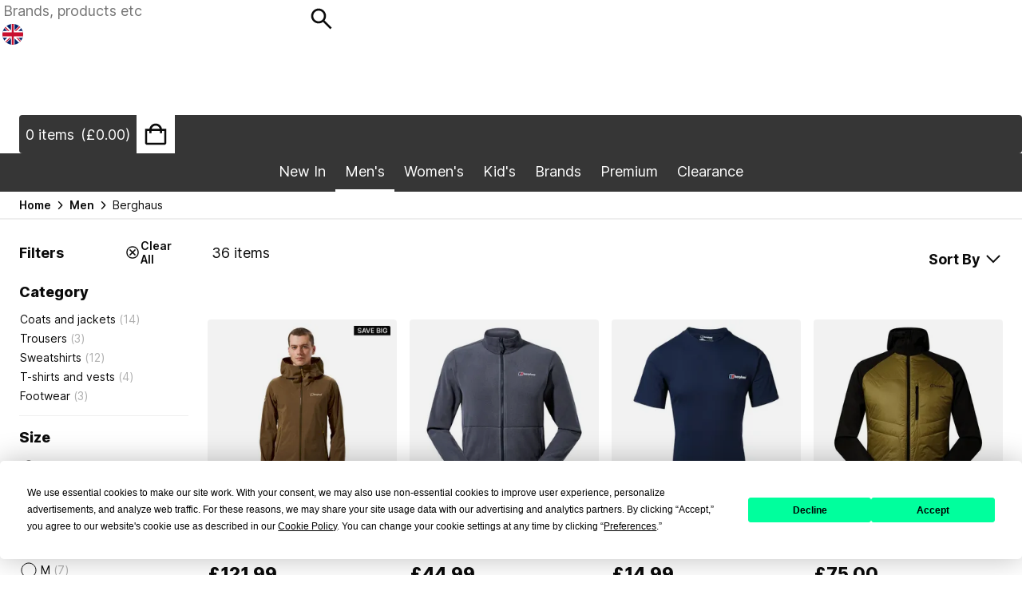

--- FILE ---
content_type: text/html; charset=UTF-8
request_url: https://www.getthelabel.com/men/br:berghaus/
body_size: 37210
content:




  

  
<!DOCTYPE html><html lang=""><head><script type="text/javascript" src="https://app.termly.io/resource-blocker/541d5432-33c3-4dea-aa00-e6427e8d654f"></script>


<!-- Google Tag Manager -->
<script>(function(w,d,s,l,i){w[l]=w[l]||[];w[l].push({'gtm.start':
new Date().getTime(),event:'gtm.js'});var f=d.getElementsByTagName(s)[0],
j=d.createElement(s),dl=l!='dataLayer'?'&l='+l:'';j.async=true;j.src=
'https://www.googletagmanager.com/gtm.js?id='+i+dl;f.parentNode.insertBefore(j,f);
})(window,document,'script','dataLayer','GTM-TVF3BGF');</script>
<!-- End Google Tag Manager -->


<script>
if (!window.opt_data) window.opt_data = [];


window.opt_data.push({
  data: {
    "merchandising_tracking_code": "defaultblend"
  }
});
</script>





<script type="text/javascript" src="//c.webtrends-optimize.com/acs/accounts/16f0a680-3abc-4fdb-afc5-bf6f09ba486d/js/wt.js"></script>




<!---SALESFIRE BOTTOM RIGHT HAND YOU ALSO VIEWED---->
<script async src="https://cdn.salesfire.co.uk/code/5e4fbfd6-c9ef-4df0-a856-3d9aa4a60814.js"></script>
  






<!--VELOU SEARCH ON SITE - DO NOT REMOVE OR EDIT---->
<script src="https://velou-cloudfront.s3.amazonaws.com/getthelabel/prod/velou.min.js"></script>











<!-- This hides the normal search popup -->
 <style>.quicksearch { display: none; }</style> 

<!-- This disables the native search form submit -->
<!---<script>document.addEventListener('DOMContentLoaded', function() { document.querySelectorAll('form.search').forEach(function(element) { element.addEventListener('submit', function(event) { event.preventDefault() }) }) })</script>--->




<meta name="google-site-verification"
content="cSuB2C_THSPH8RiO14gN3ATOtcOxyrX_XSKlY8BRWnk" />
<meta name="google-site-verification" content="_D1CvUsZiDZTLaVWYcicMvNe2lMAGGtrI8mvJKGtd1o" />

<!----TRUSTPILOT---->

<!-- TrustBox script -->
<script type="text/javascript" src="//widget.trustpilot.com/bootstrap/v5/tp.widget.bootstrap.min.js" async></script>
<!-- End TrustBox script --><meta http-equiv="Content-Type" content="text/html; charset=UTF-8" /><title>Berghaus | Men - Get The Label</title><meta name="title" content="Berghaus | Men - Get The Label" /><meta name="description" content="Berghaus | Men" /><meta name="keywords" content="berghaus, men" /><meta name="viewport" content="width=device-width, initial-scale=1" /><meta name="author" content="Brand42 & Aurora Commerce" /><link rel="canonical" href="https://www.getthelabel.com/men/br:berghaus/" /><link rel="alternate" hreflang="en-gb" href="https://www.getthelabel.com/men/br:berghaus/" /><link rel="alternate" hreflang="en-intl" href="https://www.getthelabel.com/en-intl/men/br:berghaus/" /><link rel="alternate" hreflang="x-default" href="https://www.getthelabel.com/men/br:berghaus/" /><link rel="shortcut icon" href="/templates/example.com/_images/favicons/favicon.ico"><link rel="apple-touch-icon" sizes="180x180" href="/templates/example.com/_images/favicons/apple-touch-icon.png"><link rel="icon" type="image/png" href="/templates/example.com/_images/favicons/favicon-32x32.png" sizes="32x32"><link rel="icon" type="image/png" href="/templates/example.com/_images/favicons/favicon-16x16.png" sizes="16x16"><link rel="manifest" href="/templates/example.com/_images/favicons/manifest.json"><link rel="mask-icon" href="/templates/example.com/_images/favicons/safari-pinned-tab.svg" color="#cc2438"><meta name="msapplication-config" content="/templates/example.com/_images/favicons/browserconfig.xml"><meta name="theme-color" content="#ffffff" /><link href="/templates/example.com/_css/main.css?v=1.33.5" rel="stylesheet" type="text/css" /><script>window.metaTitleSuffix = " - Get The Label";window.templates_dir = "example.com";window.locale = "en-gb";</script><script src="/templates/example.com/_js/main.js?v=1.33.5" defer type="text/javascript"></script></head><body><!-- Google Tag Manager (noscript) -->
<noscript><iframe src="https://www.googletagmanager.com/ns.html?id=GTM-
TVF3BGF"
height="0" width="0" style="display:none;visibility:hidden"></iframe></noscript>
<!-- End Google Tag Manager (noscript) -->
  <script
    async
    src="https://eu-library.klarnaservices.com/lib.js"
    data-client-id="86957e20-1c23-5721-b799-cb54aa4ca904"
  ></script>
<script src="https://js.afterpay.com/afterpay-1.x.js"
  async
></script>
<header ><div><a class="logo" href="/" title="Get The Label" style="background-image: url('https://gtluk.acc37.myauroraassets.com/t/3069857465/_images/logos/gtl-dark.svg?cb=2025-05-07_12%3A27%3A48')"></a><form method="GET" autocomplete="off" action="/products/search/" class="search desktop-only"><fieldset><input type="search" autocomplete="off" placeholder="Brands, products etc" id="search" name="search" value="" /><input type="image" src="/templates/example.com/_images/icons/search.svg" name="search_submit_icon"  alt="Search"  /><input type="hidden" name="search_submit" /><div class="quicksearch"></div></fieldset></form><div class="user"><div class="dropdown change-locale desktop-only"><a href=""><img src="/templates/example.com/_images/flags/en-gb.svg" /></a><div><div>My Region</div><div class="title">Current Location</div><a href=""><img src="/templates/example.com/_images/flags/en-gb.svg" />United Kingdom: <span>£GBP</span></a><div class="title">Change region</div><a href="/en-intl/?currency=EUR"><img src="/templates/example.com/_images/flags/en-intl.svg" />Rest of World: <span>€EUR</span></a><div class="title">Or, change currency</div><form method="GET" id="change-currency"></form><button type="submit" name="currency" value="EUR" form="change-currency">€EUR</button><button type="submit" name="currency" value="USD" form="change-currency">$USD</button></div></div><!-- esi-enabled --> <div class="dropdown">
  <a href="/members/" title="" rel="nofollow">
          <img src="/templates/example.com/_images/icons/account-dark.svg"  alt="Login"  />
      </a>
  <div>
    <div class="border-bottom">My Account</div>
          <div>
        <a href="/members/" class="button" rel="nofollow">
          Sign Up
        </a>
      </div>
      <form action="https://www.getthelabel.com/members/" method="post">
        <fieldset>
          <legend>Sign In</legend>
          <input type="hidden" name="page" value="" />
          <input type="text" name="email_address"  placeholder="E-mail"  autocomplete="email" />
          <input type="password" name="password"  placeholder="Password"  autocomplete="current-password" />
          <input class="button" type="submit" name="login"  value="Login"  />
        </fieldset>
      </form>
      <div class="border-top">
        <a href="/members/forgotpassword/"  title="Click to retrieve password"  class="button secondary">Forgotten password</a>
      </div>
      </div>
</div>
 <a href="/wishlist/" title="" class="tablet-up"><img src="/templates/example.com/_images/icons/wishlist-dark.svg" alt="Wishlist" /></a><div class="minibasket-dropship"><template>
  <div class="modal">
    <h2>Delivery</h2>

<p>This product will be delivered to you directly by our supplier and is therefore only available for delivery to addresses within the United Kingdom.</p>

<p>Where you have ordered other products that are not delivered by our supplier, this item will arrive in a separate package and may arrive at different times to other items. This item is only eligible for standard delivery.</p>

<p>In accordance with our privacy policy, we will share details of your order with our supplier to fulfil your order.</p>

<p>If you have any queries regarding your delivery, please contact us.</p>

<h2>Returns</h2>

<p>You can return any unwanted items back to us within 21 days of receiving your order. If you need to return this item, please return in original condition, within 21 days of purchase (unless faulty).</p>

<p>It is important that any returned items, unless faulty, are sent in a fully re-saleable and unused condition. This means in all original packaging and with all labels attached.</p>

<p>For more information, view the Returns and Refunds policy <a href="/returns-and-refunds">here</a>.</p>

<p>For full terms and conditions, <a href="/terms-conditions">click here</a>.</p>
  </div>
</template></div><div class="minibasket"><!-- esi-enabled --> <a href="/basket/" rel="nofollow" class="desktop-only summary">
  <span class="items">0 items</span>
  <span class="total">(£0.00)</span>
  <span>
              <img  alt="My Basket"  src="/templates/example.com/_images/icons/basket-empty.svg" width="32" height="32" class="desktop-only" />
      <img  alt="My Basket"  src="/templates/example.com/_images/icons/basket-empty-dark.svg" width="32" height="32" class="tablet-down" />
      </span>
</a>

<a href="/basket/" rel="nofollow" class="tablet-down summary">
  <span>
              <img  alt="My Basket"  src="/templates/example.com/_images/icons/basket-empty.svg" width="32" height="32" class="desktop-only" />
      <img  alt="My Basket"  src="/templates/example.com/_images/icons/basket-empty-dark.svg" width="32" height="32" class="tablet-down" />
      </span>
</a>

<div class="contents">
  <div>
    <div>
      <div class="title">My Basket</div>
      <a href="" class="close"><img src="/templates/example.com/_images/icons/close.svg"  alt="Close"  /></a>
    </div>
          <div class="empty">
        <h3>Basket Empty</h3>
        <div>Please add to your basket</div>
                  <a href="/members/" class="button">Login</a>
              </div>
      </div>
</div>
 </div></div><div class="mobile-nav left"><img src="/templates/example.com/_images/icons/menu-dark.svg"  alt="Nav"  data-toggle="header > div .mobile-nav img, nav .tablet-down, main, footer" /></div><div class="mobile-nav right"><img src="/templates/example.com/_images/icons/close-dark.svg"  alt="Close"  data-toggle="header > div .mobile-nav img, nav .tablet-down, main, footer" style="display: none;" /></div></div><form method="GET" autocomplete="off" action="/products/search/" class="search bar tablet-down"><fieldset><input type="search" autocomplete="off" placeholder="Brands, products etc" id="search" name="search" value="" /><input type="image" src="/templates/example.com/_images/icons/search.svg" name="search_submit_icon"  alt="Search"  /><input type="hidden" name="search_submit" /><div class="quicksearch"></div></fieldset></form><nav><div class="desktop-only"><div class="new-in"><a href="/new:y/" title="" class="">New In</a><div><div class="flex-content"><div class="children"><div><a href="/men/new:y/">Men's New In</a><a href="/men/new:y/">View All</a><div class="last-level"><a href="/men/new:y/"><img src="https://gtluk.acc37.myauroraassets.com/t/3069857465/_images/media/promos/300924-new-in-men-adidas.jpg?cb=2025-05-07_12%3A27%3A48" /><span>Image</span></a></div></div><div><a href="/women/new:y/">Women's New In</a><a href="/women/new:y/">View All</a><div class="last-level"><a href="/women/new:y/"><img src="https://gtluk.acc37.myauroraassets.com/t/3069857465/_images/media/promos/300924-new-in-women-berghaus.jpg?cb=2025-05-07_12%3A27%3A48" /><span>Image</span></a></div></div><div><a href="/kids/new:y/">Kid's New In</a><a href="/kids/new:y/">View All</a><div class="last-level"><a href="/kids/new:y/"><img src="https://gtluk.acc37.myauroraassets.com/t/3069857465/_images/media/promos/300924-new-in-kids.jpg?cb=2025-05-07_12%3A27%3A48" /><span>Image</span></a></div></div><div><a href="/accessories/new:y/">Accessories New In</a><a href="/accessories/new:y/">View All</a><div class="last-level"><a href="/accessories/new:y/"><img src="https://gtluk.acc37.myauroraassets.com/t/3069857465/_images/media/promos/300924-new-in-accessories-mix.jpg?cb=2025-05-07_12%3A27%3A48" /><span>Image</span></a></div></div><div><a href="/gym-and-fitness/new:y/">Fitness New In</a><a href="/gym-and-fitness/new:y/">View All</a><div class="last-level"><a href="/gym-and-fitness/new:y/"><img src="https://gtluk.acc37.myauroraassets.com/t/3069857465/_images/media/promos/300924-new-in-fitness-adidas.jpg?cb=2025-05-07_12%3A27%3A48" /><span>Image</span></a></div></div></div></div></div></div><div class="men-s selected"><a href="/men/" title="" class="">Men's</a><div><div class="flex-content"><div class="children"><div><a href="/men/">Men's Clothing</a><a href="/men/new:y/">New In Men's</a><div class="last-level"><a href="/men/t-shirts-and-vests/"><span>T-shirts and vests</span></a><div><a href="/men/t-shirts-and-vests/t-shirts/" class="button secondary icon">T-shirts</a><a href="/men/t-shirts-and-vests/long-sleeve-top/" class="button secondary icon">Long sleeve top</a><a href="/men/t-shirts-and-vests/polo-shirts/" class="button secondary icon">Polo shirts</a><a href="/men/t-shirts-and-vests/vests/" class="button secondary icon">Vests</a></div><a href="/men/sweatshirts/hooded-sweat/"><span>Hoodies</span></a><a href="/men/footwear/"><span>Footwear</span></a><div><a href="/men/footwear/running-shoes/" class="button secondary icon">Running shoes</a><a href="/men/footwear/beach-shoes/" class="button secondary icon">Beach shoes</a><a href="/men/footwear/boots/" class="button secondary icon">Boots</a><a href="/men/footwear/football-boots/" class="button secondary icon">Football boots</a><a href="/men/footwear/golf-shoes/" class="button secondary icon">Golf shoes</a><a href="/men/footwear/outdoor-footwear/" class="button secondary icon">Outdoor footwear</a><a href="/men/footwear/pumps/" class="button secondary icon">Pumps</a><a href="/men/footwear/shoes/" class="button secondary icon">Shoes</a><a href="/men/footwear/slippers/" class="button secondary icon">Slippers</a><a href="/men/footwear/trainers/" class="button secondary icon">Trainers</a></div><a href="/men/coats-and-jackets/"><span>Coats and jackets</span></a><div><a href="/men/coats-and-jackets/coats/" class="button secondary icon">Coats</a><a href="/men/coats-and-jackets/gillet/" class="button secondary icon">Gillet</a><a href="/men/coats-and-jackets/jackets/" class="button secondary icon">Jackets</a><a href="/men/coats-and-jackets/lightweight-jackets/" class="button secondary icon">Lightweight jackets</a></div><a href="/men/trousers/"><span>Trousers</span></a><div><a href="/men/trousers/track-pants/" class="button secondary icon">Track Pants</a><a href="/men/trousers/trousers/" class="button secondary icon">Trousers</a></div><a href="/men/tracksuits/"><span>Tracksuits</span></a><div><a href="/men/tracksuits/tracksuits/" class="button secondary icon">Tracksuits</a><a href="/men/tracksuits/track-tops/" class="button secondary icon">Track tops</a></div><a href="/men/sweatshirts/"><span>Sweatshirts</span></a><div><a href="/men/sweatshirts/crew-sweat/" class="button secondary icon">Crew sweat</a><a href="/men/sweatshirts/fleece/" class="button secondary icon">Fleece</a><a href="/men/sweatshirts/hooded-sweat/" class="button secondary icon">Hooded Sweat</a><a href="/men/sweatshirts/hooded-zip-thru-sweat/" class="button secondary icon">Hooded zip-thru sweat</a><a href="/men/sweatshirts/knitwear/" class="button secondary icon">Knitwear</a><a href="/men/sweatshirts/zip-thru-sweat/" class="button secondary icon">Zip-thru sweat</a></div><a href="/men/shorts/"><span>Shorts</span></a><div><a href="/men/shorts/football-shorts/" class="button secondary icon">Football Shorts</a><a href="/men/shorts/shorts/" class="button secondary icon">Shorts</a></div><a href="/men/shirts/"><span>Shirts</span></a><div><a href="/men/shirts/casual-shirts/" class="button secondary icon">Casual Shirts</a><a href="/men/shirts/formal-shirts/" class="button secondary icon">Formal Shirts</a><a href="/men/shirts/long-sleeve-shirts/" class="button secondary icon">Long sleeve shirts</a><a href="/men/shirts/short-sleeve-shirts/" class="button secondary icon">Short sleeve shirts</a></div><a href="/men/polo-shirts/"><span>Polo Shirts</span></a><div><a href="/men/polo-shirts/polo-shirts/" class="button secondary icon">Polo Shirts</a></div><a href="/men/knitwear/"><span>Knitwear</span></a><div><a href="/men/knitwear/cardigans/" class="button secondary icon">Cardigans</a><a href="/men/knitwear/knits/" class="button secondary icon">Knits</a></div><a href="/men/jeans/"><span>Jeans</span></a><div><a href="/men/jeans/bootcut/" class="button secondary icon">Bootcut</a><a href="/men/jeans/loose-and-flared/" class="button secondary icon">Loose and Flared</a><a href="/men/jeans/regular/" class="button secondary icon">Regular</a><a href="/men/jeans/skinny/" class="button secondary icon">Skinny</a><a href="/men/jeans/slim/" class="button secondary icon">Slim</a><a href="/men/jeans/straight/" class="button secondary icon">Straight</a></div><a href="/men/football-and-rugby-clothing/"><span>Football and rugby clothing</span></a><div><a href="/men/football-and-rugby-clothing/football-shirts/" class="button secondary icon">Football shirts</a></div><a href="/men/fitness-and-gymwear/"><span>Fitness and gymwear</span></a><div><a href="/men/fitness-and-gymwear/fitness-and-gym-pants/" class="button secondary icon">Fitness and gym pants</a><a href="/men/fitness-and-gymwear/fitness-and-gym-shorts/" class="button secondary icon">Fitness and gym shorts</a><a href="/men/fitness-and-gymwear/fitness-and-gym-tops/" class="button secondary icon">Fitness and gym tops</a><a href="/men/fitness-and-gymwear/fitness-and-gym-footwear/" class="button secondary icon">Fitness and gym footwear</a></div><a href="/men/underwear-and-socks/"><span>Underwear and Socks</span></a><div><a href="/men/underwear-and-socks/loungewear/" class="button secondary icon">Loungewear</a><a href="/men/underwear-and-socks/socks/" class="button secondary icon">Socks</a></div><a href="/men/formalwear/"><span>Formalwear</span></a></div></div><div><a href="/men/footwear/">Men's Footwear</a><a href="/men/footwear/new:y/">New In Footwear</a><div class="last-level"><a href="/men/footwear/trainers/"><span>Trainers</span></a><a href="/men/footwear/shoes/"><span>Shoes</span></a><a href="/men/footwear/pumps/"><span>Pumps</span></a><a href="/men/footwear/running-shoes/"><span>Running shoes</span></a><a href="/men/footwear/boots/"><span>Boots</span></a><a href="/men/footwear/football-boots/"><span>Football boots</span></a><a href="/men/footwear/beach-shoes/"><span>Beach shoes</span></a><a href="/men/footwear/slippers/"><span>Slippers</span></a><a href="/men/footwear/golf-shoes/"><span>Golf shoes</span></a><a href="/men/footwear/outdoor-footwear/"><span>Outdoor footwear</span></a></div></div><div><a href="/accessories/mens/">Men's Accessories</a><a href="/accessories/mens/new:y/">New In Accessories</a><div class="last-level"><a href="/accessories/mens/assorted/"><span>Assorted</span></a><a href="/accessories/mens/bags/"><span>Bags</span></a><a href="/accessories/mens/belts/"><span>Belts</span></a><a href="/accessories/mens/caps-hats/"><span>Caps-Hats</span></a><a href="/accessories/mens/gifts/"><span>Gifts</span></a><a href="/accessories/mens/gloves-scarves-umbrellas/"><span>Gloves-Scarves-Umbrellas</span></a><a href="/accessories/mens/jewellery-watches/"><span>Jewellery-Watches</span></a><a href="/accessories/mens/mens-fragrance/"><span>Mens Fragrance</span></a><a href="/accessories/mens/sunglasses/"><span>Sunglasses</span></a><a href="/accessories/mens/wallets/"><span>Wallets</span></a></div></div><div><a href="/men/fitness-and-gymwear/">Men's Fitness &amp; Gymwear</a><a href="/br:adidas,new-balance,on-running,red-run,reebok,reebok-classics/new:y/">New In Fitness & Gymwear</a><div class="last-level"><a href="/men/fitness-and-gymwear/fitness-and-gym-pants/"><span>Fitness and gym pants</span></a><a href="/men/fitness-and-gymwear/fitness-and-gym-shorts/"><span>Fitness and gym shorts</span></a><a href="/men/fitness-and-gymwear/fitness-and-gym-tops/"><span>Fitness and gym tops</span></a><a href="/men/fitness-and-gymwear/fitness-and-gym-footwear/"><span>Fitness and gym footwear</span></a></div></div><div><a >Popular Men's Brands</a><a href="/brands/">View All Brands</a><div class="last-level"><a href="/men/br:adidas/"><span>adidas</span></a><a href="/men/br:adidas-originals/"><span>adidas Originals</span></a><a href="/men/br:armani/"><span>Armani</span></a><a href="/men/br:berghaus/"><span>Berghaus</span></a><a href="/men/br:calvin-klein/"><span>Calvin Klein</span></a><a href="/men/br:clarks-originals/"><span>Clarks Original</span></a><a href="/br:c-p-company/"><span>C.P. Company</span></a><a href="/men/br:diesel/"><span>Diesel</span></a><a href="/men/br:dkny/"><span>DKNY</span></a><a href="/men/br:emporio-armani-ea7/"><span>Emporio Armani EA7</span></a><a href="/men/br:lacoste/"><span>Lacoste</span></a><a href="/men/br:levis/"><span>Levi's</span></a><a href="/men/br:lyle-and-scott/"><span>Lyle and Scott</span></a><a href="/men/br:new-balance/"><span>New Balance</span></a><a href="/men/br:puma/"><span>Puma</span></a><a href="/men/br:replay/"><span>Replay</span></a><a href="/men/br:skechers/"><span>Skechers</span></a><a href="/men/br:ted-baker/"><span>Ted Baker</span></a><a href="/men/br:timberland/"><span>Timberland</span></a><a href="/men/br:tommy-hilfiger/"><span>Tommy Hilfiger</span></a><a href="/men/br:under-armour/"><span>Under Armour</span></a><a href="/men/br:y-3/"><span>Y-3</span></a></div></div></div></div></div></div><div class="women-s"><a href="/women/" title="" class="">Women's</a><div><div class="flex-content"><div class="children"><div><a href="/women/">Women's Clothing</a><a href="/women/new:y/">New In Clothing</a><div class="last-level"><a href="/women/footwear/"><span>Footwear</span></a><div><a href="/women/footwear/trainers/" class="button secondary icon">Trainers</a><a href="/women/footwear/beach-shoes/" class="button secondary icon">Beach shoes</a><a href="/women/footwear/casual-boots/" class="button secondary icon">Casual Boots</a><a href="/women/footwear/formal-boots/" class="button secondary icon">Formal Boots</a><a href="/women/footwear/pumps/" class="button secondary icon">Pumps</a><a href="/women/footwear/running-shoes/" class="button secondary icon">Running shoes</a><a href="/women/footwear/shoes/" class="button secondary icon">Shoes</a><a href="/women/footwear/slippers/" class="button secondary icon">Slippers</a></div><a href="/women/trousers-leggings-and-track-pants/"><span>Trousers Leggings and Track Pants</span></a><div><a href="/women/trousers-leggings-and-track-pants/leggings/" class="button secondary icon">Leggings</a><a href="/women/trousers-leggings-and-track-pants/track-pants/" class="button secondary icon">Track Pants</a><a href="/women/trousers-leggings-and-track-pants/trousers/" class="button secondary icon">Trousers</a></div><a href="/women/trousers-jeans-and-leggings/"><span>Trousers jeans and Leggings</span></a><div><a href="/women/trousers-jeans-and-leggings/leggings/" class="button secondary icon">Leggings</a><a href="/women/trousers-jeans-and-leggings/track-pants/" class="button secondary icon">Track Pants</a><a href="/women/trousers-jeans-and-leggings/trousers/" class="button secondary icon">Trousers</a></div><a href="/women/tops/"><span>Tops</span></a><div><a href="/women/tops/blouse/" class="button secondary icon">Blouse</a><a href="/women/tops/fashion-tops/" class="button secondary icon">Fashion Tops</a><a href="/women/tops/t-shirts/" class="button secondary icon">T-shirts</a><a href="/women/tops/vest-tops/" class="button secondary icon">Vest tops</a></div><a href="/women/swimwear/"><span>Swimwear</span></a><div><a href="/women/swimwear/bikini/" class="button secondary icon">Bikini</a><a href="/women/swimwear/swimming-costumes/" class="button secondary icon">Swimming costumes</a></div><a href="/women/sweatshirts/"><span>Sweatshirts</span></a><div><a href="/women/sweatshirts/crew-sweat/" class="button secondary icon">Crew sweat</a><a href="/women/sweatshirts/fleeces/" class="button secondary icon">Fleeces</a><a href="/women/sweatshirts/hooded-sweat/" class="button secondary icon">Hooded sweat</a><a href="/women/sweatshirts/hooded-zip-thru-sweat/" class="button secondary icon">Hooded zip-thru sweat</a><a href="/women/sweatshirts/knitwear/" class="button secondary icon">Knitwear</a><a href="/women/sweatshirts/track-tops/" class="button secondary icon">Track Tops</a><a href="/women/sweatshirts/zip-thru-sweat/" class="button secondary icon">Zip-thru sweat</a></div><a href="/women/skirts-jumpsuits/"><span>Skirts-Jumpsuits</span></a><div><a href="/women/skirts-jumpsuits/jumpsuits/" class="button secondary icon">Jumpsuits</a><a href="/women/skirts-jumpsuits/long-skirts/" class="button secondary icon">Long Skirts</a><a href="/women/skirts-jumpsuits/midi-skirts/" class="button secondary icon">Midi Skirts</a><a href="/women/skirts-jumpsuits/short-skirts/" class="button secondary icon">Short Skirts</a></div><a href="/women/shorts/"><span>Shorts</span></a><div><a href="/women/shorts/shorts/" class="button secondary icon">Shorts</a></div><a href="/women/shirts-and-blouses/"><span>Shirts and blouses</span></a><div><a href="/women/shirts-and-blouses/shirts-and-blouses/" class="button secondary icon">Shirts and Blouses</a></div><a href="/women/nightwear-onesies-and-underwear/"><span>Nightwear Onesies and Underwear</span></a><div><a href="/women/nightwear-onesies-and-underwear/bras/" class="button secondary icon">Bras</a><a href="/women/nightwear-onesies-and-underwear/briefs/" class="button secondary icon">Briefs</a><a href="/women/nightwear-onesies-and-underwear/dressing-gowns/" class="button secondary icon">Dressing Gowns</a><a href="/women/nightwear-onesies-and-underwear/lingerie/" class="button secondary icon">Lingerie</a><a href="/women/nightwear-onesies-and-underwear/night-shirts/" class="button secondary icon">Night Shirts</a><a href="/women/nightwear-onesies-and-underwear/pyjamas/" class="button secondary icon">Pyjamas</a><a href="/women/nightwear-onesies-and-underwear/sets/" class="button secondary icon">Sets</a><a href="/women/nightwear-onesies-and-underwear/socks/" class="button secondary icon">Socks</a><a href="/women/nightwear-onesies-and-underwear/tops/" class="button secondary icon">Tops</a></div><a href="/women/knitwear/"><span>Knitwear</span></a><div><a href="/women/knitwear/cardigans/" class="button secondary icon">Cardigans</a><a href="/women/knitwear/knits/" class="button secondary icon">Knits</a></div><a href="/women/sweatshirts/hooded-sweat/"><span>Hoodies</span></a><a href="/women/jeans/"><span>Jeans</span></a><div><a href="/women/jeans/bootcut/" class="button secondary icon">Bootcut</a><a href="/women/jeans/boyfriend/" class="button secondary icon">Boyfriend</a><a href="/women/jeans/casual/" class="button secondary icon">Casual</a><a href="/women/jeans/jeggings/" class="button secondary icon">Jeggings</a><a href="/women/jeans/loose-and-flared/" class="button secondary icon">Loose and Flared</a><a href="/women/jeans/skinny/" class="button secondary icon">Skinny</a><a href="/women/jeans/slim/" class="button secondary icon">Slim</a><a href="/women/jeans/straight/" class="button secondary icon">Straight</a></div><a href="/women/fitness-and-gymwear/"><span>Fitness and gymwear</span></a><div><a href="/women/fitness-and-gymwear/3-qtr-pants/" class="button secondary icon">3 qtr pants</a><a href="/women/fitness-and-gymwear/fitness-and-gym-pants/" class="button secondary icon">Fitness and gym pants</a><a href="/women/fitness-and-gymwear/fitness-and-gym-shorts/" class="button secondary icon">Fitness and gym shorts</a><a href="/women/fitness-and-gymwear/fitness-and-gym-tops/" class="button secondary icon">Fitness and gym tops</a><a href="/women/fitness-and-gymwear/tracksuits/" class="button secondary icon">Tracksuits</a></div><a href="/women/dresses/"><span>Dresses</span></a><div><a href="/women/dresses/long-dresses/" class="button secondary icon">Long dresses</a><a href="/women/dresses/midi-dresses/" class="button secondary icon">Midi dresses</a><a href="/women/dresses/short-dresses/" class="button secondary icon">Short dresses</a></div><a href="/women/coats-and-jackets/"><span>Coats and jackets</span></a><div><a href="/women/coats-and-jackets/coats/" class="button secondary icon">Coats</a><a href="/women/coats-and-jackets/fashion-jackets/" class="button secondary icon">Fashion jackets</a><a href="/women/coats-and-jackets/gilet/" class="button secondary icon">Gilet</a><a href="/women/coats-and-jackets/jackets/" class="button secondary icon">Jackets</a><a href="/women/coats-and-jackets/lightweight-jackets/" class="button secondary icon">Lightweight jackets</a></div></div></div><div><a href="/women/footwear/">Women's Footwear</a><a href="/women/footwear/new:y/">New In Footwear</a><div class="last-level"><a href="/women/footwear/trainers/"><span>Trainers</span></a><a href="/women/footwear/beach-shoes/"><span>Beach shoes</span></a><a href="/women/footwear/casual-boots/"><span>Casual Boots</span></a><a href="/women/footwear/formal-boots/"><span>Formal Boots</span></a><a href="/women/footwear/pumps/"><span>Pumps</span></a><a href="/women/footwear/running-shoes/"><span>Running shoes</span></a><a href="/women/footwear/shoes/"><span>Shoes</span></a><a href="/women/footwear/slippers/"><span>Slippers</span></a></div></div><div><a href="/accessories/women/">Women's Accessories</a><a href="/accessories/women/new:y/">New In Accessories</a><div class="last-level"><a href="/accessories/women/assorted/"><span>Assorted</span></a><a href="/accessories/women/bags/"><span>Bags</span></a><a href="/accessories/women/belts/"><span>Belts</span></a><a href="/accessories/women/caps-hats/"><span>Caps-Hats</span></a><a href="/accessories/women/gifts/"><span>Gifts</span></a><a href="/accessories/women/gloves-scarves-umbrellas/"><span>Gloves-Scarves-Umbrellas</span></a><a href="/accessories/women/jewellery-watches/"><span>Jewellery-Watches</span></a><a href="/accessories/women/purses/"><span>Purses</span></a><a href="/accessories/women/sunglasses/"><span>Sunglasses</span></a><a href="/accessories/women/womens-fragrance/"><span>Womens Fragrance</span></a></div></div><div><a href="/women/fitness-and-gymwear/">Women's Fitness &amp; Gymwear</a><a href="/women/fitness-and-gymwear/new:y/">New In Fitness</a><div class="last-level"><a href="/women/fitness-and-gymwear/3-qtr-pants/"><span>3 qtr pants</span></a><a href="/women/fitness-and-gymwear/fitness-and-gym-pants/"><span>Fitness and gym pants</span></a><a href="/women/fitness-and-gymwear/fitness-and-gym-shorts/"><span>Fitness and gym shorts</span></a><a href="/women/fitness-and-gymwear/fitness-and-gym-tops/"><span>Fitness and gym tops</span></a><a href="/women/fitness-and-gymwear/tracksuits/"><span>Tracksuits</span></a></div></div><div><a >Popular Women's Brands</a><a href="/brands/">View All Brands</a><div class="last-level"><a href="/women/br:adidas/"><span>adidas</span></a><a href="/women/br:adidas-originals/"><span>adidas Originals</span></a><a href="/women/br:berghaus/"><span>Berghaus</span></a><a href="/women/br:birkenstock/"><span>Birkenstock</span></a><a href="/women/br:blowfish-malibu/"><span>Blowfish Malibu</span></a><a href="/women/br:brave-soul/"><span>Brave Soul</span></a><a href="/women/br:clarks-originals/"><span>Clarks Original</span></a><a href="/women/br:fit-flop/"><span>Fit Flop</span></a><a href="/women/br:kickers/"><span>Kickers</span></a><a href="/women/br:lacoste/"><span>Lacoste</span></a><a href="/women/br:levis/"><span>Levi's</span></a><a href="/women/br:new-balance/"><span>New Balance</span></a><a href="/women/br:only/"><span>Only</span></a><a href="/women/br:puma/"><span>Puma</span></a><a href="/women/br:rocket-dog/"><span>Rocket Dog</span></a><a href="/women/br:skechers/"><span>Skechers</span></a><a href="/women/br:speedo/"><span>Speedo</span></a><a href="/women/br:timberland/"><span>Timberland</span></a><a href="/women/br:tommy-hilfiger/"><span>Tommy Hilfiger</span></a><a href="/women/br:toms/"><span>Toms</span></a><a href="/women/br:under-armour/"><span>Under Armour</span></a><a href="/women/br:vero-moda/"><span>Vero Moda</span></a></div></div></div></div></div></div><div class="kid-s"><a href="/kids/" title="" class="">Kid's</a><div><div class="flex-content"><div class="children"><div><a href="/kids/boys-clothing/">Boy's Clothing</a><div class="last-level"><a href="/kids/boys-clothing/t-shirts-and-polos/"><span>T-Shirts and Polos</span></a><a href="/kids/boys-clothing/tracksuits/"><span>Tracksuits</span></a><a href="/kids/boys-clothing/swimwear/"><span>Swimwear</span></a><a href="/kids/boys-clothing/shorts/"><span>Shorts</span></a><a href="/kids/boys-clothing/shirts/"><span>Shirts</span></a><a href="/kids/boys-clothing/nightwear/"><span>Nightwear</span></a><a href="/kids/boys-clothing/hoodies-and-sweatshirts/"><span>Hoodies and sweatshirts</span></a><a href="/kids/boys-clothing/coats-jackets/"><span>Coats &amp; Jackets</span></a><a href="/kids/boys-clothing/baby-toddler/"><span>Baby &amp; Toddler</span></a><a href="/kids/boys-clothing/underwear-socks/"><span>Underwear &amp; Socks</span></a></div></div><div><a href="/kids/boys-footwear/">Boy's Footwear</a><div class="last-level"><a href="/kids/boys-footwear/trainers/"><span>Trainers</span></a><a href="/kids/boys-footwear/slippers/"><span>Slippers</span></a><a href="/kids/boys-footwear/shoes/"><span>Shoes</span></a><a href="/kids/boys-footwear/roller-skates/"><span>Roller Skates</span></a><a href="/kids/boys-footwear/football-boots/"><span>Football Boots</span></a><a href="/kids/boys-footwear/boots/"><span>Boots</span></a><a href="/kids/boys-footwear/beach-shoes/"><span>Beach Shoes</span></a></div></div><div><a href="/kids/boys-accessories/">Boy's Accessories</a><div class="last-level"><a href="/kids/boys-accessories/caps-hats/"><span>Caps &amp; Hats</span></a><a href="/kids/boys-accessories/gloves-scarves/"><span>Gloves &amp; Scarves</span></a><a href="/kids/boys-accessories/gifts/"><span>Gifts</span></a><a href="/kids/boys-accessories/bags/"><span>Bags</span></a></div></div><div><a href="/accessories/toys/">Toys</a><div class="last-level"><a href="/accessories/toys/lego/"><span>Lego</span></a><a href="/accessories/toys/trading-cards/"><span>Trading Cards</span></a><a href="/accessories/toys/toy-cars/"><span>Toy Cars</span></a><a href="/accessories/toys/dress-up/"><span>Dress Up</span></a><a href="/accessories/toys/scribblers/"><span>Scribblers</span></a><a href="/accessories/toys/small-toy-figures/"><span>Small Toy Figures</span></a><a href="/accessories/toys/jigsaws/"><span>Jigsaws</span></a><a href="/accessories/toys/frisbees/"><span>Frisbees</span></a><a href="/accessories/toys/remote-controlled-toys/"><span>Remote Controlled Toys</span></a><a href="/accessories/toys/make-your-own-toys/"><span>Make Your Own Toys</span></a><a href="/accessories/toys/action-figures/"><span>Action Figures</span></a><a href="/accessories/toys/card-games/"><span>Card Games</span></a><a href="/accessories/toys/table-football/"><span>Table Football</span></a><a href="/accessories/toys/drones/"><span>Drones</span></a><a href="/accessories/toys/electronic-games/"><span>Electronic Games</span></a><a href="/accessories/toys/doll-houses/"><span>Doll Houses</span></a><a href="/accessories/toys/pop-vinyls/"><span>Pop Vinyls</span></a><a href="/accessories/toys/pre-school-toys/"><span>Pre-School Toys</span></a><a href="/accessories/toys/music-and-dance/"><span>Music-And-Dance</span></a><a href="/accessories/toys/plush-toys/"><span>Plush Toys</span></a><a href="/accessories/toys/remote-controlled-cars/"><span>Remote-Controlled Cars</span></a><a href="/accessories/toys/nerf-guns/"><span>Nerf Guns</span></a><a href="/accessories/toys/dolls/"><span>Dolls</span></a><a href="/accessories/toys/building-blocks/"><span>Building Blocks</span></a><a href="/accessories/toys/board-games/"><span>Board Games</span></a></div></div><div><a href="/kids/girls-clothing/">Girl's Clothing</a><div class="last-level"><a href="/kids/girls-clothing/clothing-sets/"><span>Clothing Sets</span></a><a href="/kids/girls-clothing/coats-jackets/"><span>Coats &amp; Jackets</span></a><a href="/kids/girls-clothing/hoodies-and-sweatshirts/"><span>Hoodies and sweatshirts</span></a><a href="/kids/girls-clothing/nightwear/"><span>Nightwear</span></a><a href="/kids/girls-clothing/shorts/"><span>Shorts</span></a><a href="/kids/girls-clothing/skirts-and-dresses/"><span>Skirts and Dresses</span></a><a href="/kids/girls-clothing/suits/"><span>Suits</span></a><a href="/kids/girls-clothing/tops-t-shirts/"><span>Tops &amp; T-Shirts</span></a><a href="/kids/girls-clothing/tracksuits/"><span>Tracksuits</span></a><a href="/kids/girls-clothing/trousers/"><span>Trousers</span></a><a href="/kids/girls-clothing/underwear/"><span>Underwear</span></a><a href="/kids/girls-clothing/baby-toddler/"><span>Baby &amp; Toddler</span></a></div></div><div><a href="/kids/girls-footwear/">Girl's Footwear</a><div class="last-level"><a href="/kids/girls-footwear/trainers/"><span>Trainers</span></a><a href="/kids/girls-footwear/slippers/"><span>Slippers</span></a><a href="/kids/girls-footwear/shoes/"><span>Shoes</span></a><a href="/kids/girls-footwear/roller-skates/"><span>Roller Skates</span></a><a href="/kids/girls-footwear/boots/"><span>Boots</span></a><a href="/kids/girls-footwear/beach-shoes/"><span>Beach Shoes</span></a></div></div><div><a href="/kids/girls-accessories/">Girl's Accessories</a><div class="last-level"><a href="/kids/girls-accessories/caps-hats/"><span>Caps &amp; Hats</span></a><a href="/kids/girls-accessories/gifts/"><span>Gifts</span></a><a href="/kids/girls-accessories/bags/"><span>Bags</span></a></div></div></div></div></div></div><div class="brands"><a href="/brands/" title="" class="">Brands</a><div><div class="flex-content"><div class="children"><div><a href="/brands/">Brands A-Z</a><a href="/brands/">View All</a><div class="last-level"></div></div><div><a >Popular Brands</a><div class="last-level"><a href="https://www.getthelabel.com/br:adidas-originals,adidas/"><img src="https://gtluk.acc37.myauroraassets.com/t/3069857465/_images/media/navigation/brands/310725-brand-banner-adidas-shoe.jpg?cb=2025-05-07_12%3A27%3A48" /><span>adidas Originals</span></a><a href="/br:nike/"><img src="https://gtluk.acc37.myauroraassets.com/t/3069857465/_images/media/navigation/brands/310725-brand-banner-nike.jpg?cb=2025-05-07_12%3A27%3A48" /><span>Nike</span></a><a href="/br:under-armour/"><img src="https://gtluk.acc37.myauroraassets.com/t/3069857465/_images/media/navigation/brands/310725-brand-banner-ua.jpg?cb=2025-05-07_12%3A27%3A48" /><span>Under Armour</span></a><a href="/br:new-balance/"><img src="https://gtluk.acc37.myauroraassets.com/t/3069857465/_images/media/navigation/brands/310725-brand-banner-nb.jpg?cb=2025-05-07_12%3A27%3A48" /><span>New Balance</span></a><a href="/br:lacoste/"><img src="https://gtluk.acc37.myauroraassets.com/t/3069857465/_images/media/navigation/brands/310725-brand-banner-lacoste.jpg?cb=2025-05-07_12%3A27%3A48" /><span>Lacoste</span></a><a href="/br:hugo,hugo-boss,boss/"><img src="https://gtluk.acc37.myauroraassets.com/t/3069857465/_images/media/navigation/brands/310725-brand-banner-boss.jpg?cb=2025-05-07_12%3A27%3A48" /><span>Hugo Boss</span></a><a href="/br:levis/"><img src="https://gtluk.acc37.myauroraassets.com/t/3069857465/_images/media/navigation/brands/310725-brand-banner-levis.jpg?cb=2025-05-07_12%3A27%3A48" /><span>Levis</span></a><a href="/br:weekend-offender/"><img src="https://gtluk.acc37.myauroraassets.com/t/3069857465/_images/media/pdp/brands/310725-brand-banner-wo.jpg?cb=2025-05-07_12%3A27%3A48" /><span>Weekend Offender</span></a><a href="/br:tommy-hilfiger/"><img src="https://gtluk.acc37.myauroraassets.com/t/3069857465/_images/media/navigation/brands/120925-brand-banner-tommy.jpg?cb=2025-05-07_12%3A27%3A48" /><span>Tommy Hilfiger</span></a><a href="/br:lyle-and-scott/"><img src="https://gtluk.acc37.myauroraassets.com/t/3069857465/_images/media/navigation/brands/310725-brand-banner-lyle.jpg?cb=2025-05-07_12%3A27%3A48" /><span>Lyle and Scott</span></a><a href="/br:berghaus/"><img src="https://gtluk.acc37.myauroraassets.com/t/3069857465/_images/media/navigation/brands/310725-brand-banner-berghaus.jpg?cb=2025-05-07_12%3A27%3A48" /><span>Berghaus</span></a><a href="/br:timberland/"><img src="https://gtluk.acc37.myauroraassets.com/t/3069857465/_images/media/navigation/brands/310725-brand-banner-timberland.jpg?cb=2025-05-07_12%3A27%3A48" /><span>Timberland</span></a></div></div></div></div></div></div><div class="premium"><a href="/premium/" title="" class="">Premium</a><div><div class="flex-content"><div class="children"><div><a >Departments</a><div class="last-level"><a href="/premium/coats-and-jackets/"><span>Coats &amp; Jackets</span></a><a href="/premium/footwear/"><span>Footwear</span></a></div></div><div><a >Popular Brands</a><div class="last-level"><a href="/br:armani-exchange/"><img src="https://gtluk.acc37.myauroraassets.com/t/3069857465/_images/media/navigation/premium/premium-armani-exchange.jpg?cb=2025-05-07_12%3A27%3A48" /><span>Armani Exchange</span></a><a href="/br:armani/"><img src="https://gtluk.acc37.myauroraassets.com/t/3069857465/_images/media/navigation/premium/premium-armani.jpg?cb=2025-05-07_12%3A27%3A48" /><span>Armani</span></a><a href="/br:calvin-klein/"><img src="https://gtluk.acc37.myauroraassets.com/t/3069857465/_images/media/navigation/premium/premium-calvin-klein.jpg?cb=2025-05-07_12%3A27%3A48" /><span>Calvin Klein</span></a><a href="/br:belstaff/"><img src="https://gtluk.acc37.myauroraassets.com/t/3069857465/_images/media/navigation/brands/120925-brand-banner-belstaff.jpg?cb=2025-05-07_12%3A27%3A48" /><span>Belstaff</span></a><a href="/br:diesel/"><img src="https://gtluk.acc37.myauroraassets.com/t/3069857465/_images/media/navigation/premium/premium-diesel.jpg?cb=2025-05-07_12%3A27%3A48" /><span>Diesel</span></a><a href="/br:emporio-armani-ea7/"><img src="https://gtluk.acc37.myauroraassets.com/t/3069857465/_images/media/navigation/premium/premium-ea7.jpg?cb=2025-05-07_12%3A27%3A48" /><span>EA7</span></a><a href="/br:timberland/"><img src="https://gtluk.acc37.myauroraassets.com/t/3069857465/_images/media/navigation/premium/premium-timberland.jpg?cb=2025-05-07_12%3A27%3A48" /><span>Timberland</span></a><a href="/br:replay/"><img src="https://gtluk.acc37.myauroraassets.com/t/3069857465/_images/media/navigation/premium/premium-replay.jpg?cb=2025-05-07_12%3A27%3A48" /><span>Replay</span></a><a href="/br:lacoste/"><img src="https://gtluk.acc37.myauroraassets.com/t/3069857465/_images/media/navigation/premium/premium-lacoste.jpg?cb=2025-05-07_12%3A27%3A48" /><span>Lacoste</span></a><a href="/br:lyle-and-scott/"><img src="https://gtluk.acc37.myauroraassets.com/t/3069857465/_images/media/navigation/premium/premium-lyle-and-scott.jpg?cb=2025-05-07_12%3A27%3A48" /><span>Lyle and Scott</span></a><a href="/br:ted-baker/"><img src="https://gtluk.acc37.myauroraassets.com/t/3069857465/_images/media/navigation/premium/premium-ted-baker.jpg?cb=2025-05-07_12%3A27%3A48" /><span>Ted Baker</span></a><a href="/br:tommy-hilfiger/"><img src="https://gtluk.acc37.myauroraassets.com/t/3069857465/_images/media/navigation/premium/premium-tommy-hilfiger.jpg?cb=2025-05-07_12%3A27%3A48" /><span>Tommy Hilfiger</span></a></div></div></div></div></div></div><div class="clearance"><a href="/prm:clearance/" title="" class="">Clearance</a><div><div class="flex-content"><div class="children"><div><a href="/men/prm:clearance/">Men's Clearance</a><div class="last-level"><a href="/men/footwear/prm:clearance/"><span>Footwear<strong> - View All</strong></span></a><div><a href="/men/footwear/prm:clearance/sz:uk-6,uk-6-5/" class="button secondary icon">6</a><a href="/men/footwear/prm:clearance/sz:uk-7,uk-7-5/" class="button secondary icon">7</a><a href="/men/footwear/prm:clearance/sz:uk-8,uk-8-5/" class="button secondary icon">8</a><a href="/men/footwear/prm:clearance/sz:uk-9,uk-9-5/" class="button secondary icon">9</a><a href="/men/footwear/prm:clearance/sz:uk-10,uk-10-5/" class="button secondary icon">10</a><a href="/men/footwear/prm:clearance/sz:uk-11,uk-11-5/" class="button secondary icon">11</a></div><a href="/men/all/prm:clearance/"><span>Clothing<strong> - View All</strong></span></a><div><a href="/men/all/prm:clearance/sz:xs/" class="button secondary icon">XS</a><a href="/men/all/prm:clearance/sz:s/" class="button secondary icon">S</a><a href="/men/all/prm:clearance/sz:m/" class="button secondary icon">M</a><a href="/men/all/prm:clearance/sz:l/" class="button secondary icon">L</a><a href="/men/all/prm:clearance/sz:xl/" class="button secondary icon">XL</a><a href="/men/all/prm:clearance/sz:2xl/" class="button secondary icon">XXL</a></div></div></div><div><a href="/women/prm:clearance/">Women's Clearance</a><div class="last-level"><a href="/women/footwear/prm:clearance/"><span>Footwear<strong> - View All</strong></span></a><div><a href="/women/footwear/prm:clearance/sz:uk-3,uk-3-5/" class="button secondary icon">3</a><a href="/women/footwear/prm:clearance/sz:uk-4,uk-4-5/" class="button secondary icon">4</a><a href="/women/footwear/prm:clearance/sz:uk-5,uk-5-5/" class="button secondary icon">5</a><a href="/women/footwear/prm:clearance/sz:uk-6,uk-6-5/" class="button secondary icon">6</a><a href="/women/footwear/prm:clearance/sz:uk-7,uk-7-5/" class="button secondary icon">7</a><a href="/women/footwear/prm:clearance/sz:uk-8,uk-8-5/" class="button secondary icon">8</a></div><a href="/women/all/prm:clearance/"><span>Clothing<STRONG> - View All</STRONG></span></a><div><a href="/women/all/prm:clearance/sz:6/" class="button secondary icon">6</a><a href="/women/all/prm:clearance/sz:8/" class="button secondary icon">8</a><a href="/women/all/prm:clearance/sz:10/" class="button secondary icon">10</a><a href="/women/all/prm:clearance/sz:12/" class="button secondary icon">12</a><a href="/women/all/prm:clearance/sz:14/" class="button secondary icon">14</a><a href="/women/all/prm:clearance/sz:16/" class="button secondary icon">16</a></div></div></div><div><a href="/kids/prm:clearance/">Kid's Clearance</a><div class="last-level"><a href="/boyswear/prm:clearance/"><span>Boy's Clothing - <b>View All</b></span></a><a href="/girlswear/prm:clearance/"><span>Girl's Clothing - <b>View All</b></span></a></div></div></div></div></div></div></div><div class="tablet-down" style="display: none;"><div class="categories"><div class="new-in"><a class="parent" href="/new:y/" title=""><img class="mobile-only" src="https://gtluk.acc37.myauroraassets.com/t/3069857465/_images/media/navigation/root/mobile/170822-new-in-mobile.jpg?cb=2025-05-07_12%3A27%3A48" alt="" />
<img class="tablet-only" src="https://gtluk.acc37.myauroraassets.com/t/3069857465/_images/media/navigation/root/tablet/170822-new-in-tablet.jpg?cb=2025-05-07_12%3A27%3A48" alt="" />
<img class="desktop-only" src="https://gtluk.acc37.myauroraassets.com/t/3069857465/_images/media/navigation/root/desktop/new-in.jpg?cb=2025-05-07_12%3A27%3A48" alt="" /><span>New In</span></a><div><a class="mobile-nav left"><img src="/templates/example.com/_images/icons/arrow-left-dark.svg"  alt="Back"  width="32" height="32" /></a><a class="title" href="/new:y/">New In</a><a href="/men/new:y/" class="parent">Men's New In<img src="/templates/example.com/_images/icons/arrow-right.svg" width="24" height="24" /></a><div><a class="mobile-nav left"><img src="/templates/example.com/_images/icons/arrow-left-dark.svg"  alt="Back"  width="32" height="32" /></a><a class="title" href="/men/new:y/">Men's New In</a><a href="/men/new:y/" class="view-all">View All</a></div><a href="/women/new:y/" class="parent">Women's New In<img src="/templates/example.com/_images/icons/arrow-right.svg" width="24" height="24" /></a><div><a class="mobile-nav left"><img src="/templates/example.com/_images/icons/arrow-left-dark.svg"  alt="Back"  width="32" height="32" /></a><a class="title" href="/women/new:y/">Women's New In</a><a href="/women/new:y/" class="view-all">View All</a></div><a href="/kids/new:y/" class="parent">Kid's New In<img src="/templates/example.com/_images/icons/arrow-right.svg" width="24" height="24" /></a><div><a class="mobile-nav left"><img src="/templates/example.com/_images/icons/arrow-left-dark.svg"  alt="Back"  width="32" height="32" /></a><a class="title" href="/kids/new:y/">Kid's New In</a><a href="/kids/new:y/" class="view-all">View All</a></div><a href="/accessories/new:y/" class="parent">Accessories New In<img src="/templates/example.com/_images/icons/arrow-right.svg" width="24" height="24" /></a><div><a class="mobile-nav left"><img src="/templates/example.com/_images/icons/arrow-left-dark.svg"  alt="Back"  width="32" height="32" /></a><a class="title" href="/accessories/new:y/">Accessories New In</a><a href="/accessories/new:y/" class="view-all">View All</a></div><a href="/gym-and-fitness/new:y/" class="parent">Fitness New In<img src="/templates/example.com/_images/icons/arrow-right.svg" width="24" height="24" /></a><div><a class="mobile-nav left"><img src="/templates/example.com/_images/icons/arrow-left-dark.svg"  alt="Back"  width="32" height="32" /></a><a class="title" href="/gym-and-fitness/new:y/">Fitness New In</a><a href="/gym-and-fitness/new:y/" class="view-all">View All</a></div></div></div><div class="men-s selected"><a class="parent" href="/men/" title="">


<img class="mobile-only" src="https://gtluk.acc37.myauroraassets.com/t/3069857465/_images/media/navigation/root/mobile/120424-navigation-mobile-men.jpg?cb=2025-05-07_12%3A27%3A48" alt="" />
<img class="tablet-only" src="https://gtluk.acc37.myauroraassets.com/t/3069857465/_images/media/navigation/root/tablet/120424-navigation-tablet-men.jpg?cb=2025-05-07_12%3A27%3A48" alt="" />
<img class="desktop-only" src="https://gtluk.acc37.myauroraassets.com/t/3069857465/_images/media/navigation/root/desktop/120424-navigation-desktop-men.jpg?cb=2025-05-07_12%3A27%3A48" alt="" /><span>Men's</span></a><div><a class="mobile-nav left"><img src="/templates/example.com/_images/icons/arrow-left-dark.svg"  alt="Back"  width="32" height="32" /></a><a class="title" href="/men/">Men's</a><a href="/men/" class="parent">Men's Clothing<img src="/templates/example.com/_images/icons/arrow-right.svg" width="24" height="24" /></a><div><a class="mobile-nav left"><img src="/templates/example.com/_images/icons/arrow-left-dark.svg"  alt="Back"  width="32" height="32" /></a><a class="title" href="/men/">Men's Clothing</a><a href="/men/new:y/" class="new-in">New In Men's</a><div class="last-level"><a href="/men/t-shirts-and-vests/">T-shirts and vests</a><div><a class="button secondary icon" href="/men/t-shirts-and-vests/t-shirts/">T-shirts</a><a class="button secondary icon" href="/men/t-shirts-and-vests/long-sleeve-top/">Long sleeve top</a><a class="button secondary icon" href="/men/t-shirts-and-vests/polo-shirts/">Polo shirts</a><a class="button secondary icon" href="/men/t-shirts-and-vests/vests/">Vests</a></div></div><a href="/men/sweatshirts/hooded-sweat/">Hoodies</a><div class="last-level"><a href="/men/footwear/">Footwear</a><div><a class="button secondary icon" href="/men/footwear/running-shoes/">Running shoes</a><a class="button secondary icon" href="/men/footwear/beach-shoes/">Beach shoes</a><a class="button secondary icon" href="/men/footwear/boots/">Boots</a><a class="button secondary icon" href="/men/footwear/football-boots/">Football boots</a><a class="button secondary icon" href="/men/footwear/golf-shoes/">Golf shoes</a><a class="button secondary icon" href="/men/footwear/outdoor-footwear/">Outdoor footwear</a><a class="button secondary icon" href="/men/footwear/pumps/">Pumps</a><a class="button secondary icon" href="/men/footwear/shoes/">Shoes</a><a class="button secondary icon" href="/men/footwear/slippers/">Slippers</a><a class="button secondary icon" href="/men/footwear/trainers/">Trainers</a></div></div><div class="last-level"><a href="/men/coats-and-jackets/">Coats and jackets</a><div><a class="button secondary icon" href="/men/coats-and-jackets/coats/">Coats</a><a class="button secondary icon" href="/men/coats-and-jackets/gillet/">Gillet</a><a class="button secondary icon" href="/men/coats-and-jackets/jackets/">Jackets</a><a class="button secondary icon" href="/men/coats-and-jackets/lightweight-jackets/">Lightweight jackets</a></div></div><div class="last-level"><a href="/men/trousers/">Trousers</a><div><a class="button secondary icon" href="/men/trousers/track-pants/">Track Pants</a><a class="button secondary icon" href="/men/trousers/trousers/">Trousers</a></div></div><div class="last-level"><a href="/men/tracksuits/">Tracksuits</a><div><a class="button secondary icon" href="/men/tracksuits/tracksuits/">Tracksuits</a><a class="button secondary icon" href="/men/tracksuits/track-tops/">Track tops</a></div></div><div class="last-level"><a href="/men/sweatshirts/">Sweatshirts</a><div><a class="button secondary icon" href="/men/sweatshirts/crew-sweat/">Crew sweat</a><a class="button secondary icon" href="/men/sweatshirts/fleece/">Fleece</a><a class="button secondary icon" href="/men/sweatshirts/hooded-sweat/">Hooded Sweat</a><a class="button secondary icon" href="/men/sweatshirts/hooded-zip-thru-sweat/">Hooded zip-thru sweat</a><a class="button secondary icon" href="/men/sweatshirts/knitwear/">Knitwear</a><a class="button secondary icon" href="/men/sweatshirts/zip-thru-sweat/">Zip-thru sweat</a></div></div><div class="last-level"><a href="/men/shorts/">Shorts</a><div><a class="button secondary icon" href="/men/shorts/football-shorts/">Football Shorts</a><a class="button secondary icon" href="/men/shorts/shorts/">Shorts</a></div></div><div class="last-level"><a href="/men/shirts/">Shirts</a><div><a class="button secondary icon" href="/men/shirts/casual-shirts/">Casual Shirts</a><a class="button secondary icon" href="/men/shirts/formal-shirts/">Formal Shirts</a><a class="button secondary icon" href="/men/shirts/long-sleeve-shirts/">Long sleeve shirts</a><a class="button secondary icon" href="/men/shirts/short-sleeve-shirts/">Short sleeve shirts</a></div></div><div class="last-level"><a href="/men/polo-shirts/">Polo Shirts</a><div><a class="button secondary icon" href="/men/polo-shirts/polo-shirts/">Polo Shirts</a></div></div><div class="last-level"><a href="/men/knitwear/">Knitwear</a><div><a class="button secondary icon" href="/men/knitwear/cardigans/">Cardigans</a><a class="button secondary icon" href="/men/knitwear/knits/">Knits</a></div></div><div class="last-level"><a href="/men/jeans/">Jeans</a><div><a class="button secondary icon" href="/men/jeans/bootcut/">Bootcut</a><a class="button secondary icon" href="/men/jeans/loose-and-flared/">Loose and Flared</a><a class="button secondary icon" href="/men/jeans/regular/">Regular</a><a class="button secondary icon" href="/men/jeans/skinny/">Skinny</a><a class="button secondary icon" href="/men/jeans/slim/">Slim</a><a class="button secondary icon" href="/men/jeans/straight/">Straight</a></div></div><div class="last-level"><a href="/men/football-and-rugby-clothing/">Football and rugby clothing</a><div><a class="button secondary icon" href="/men/football-and-rugby-clothing/football-shirts/">Football shirts</a></div></div><div class="last-level"><a href="/men/fitness-and-gymwear/">Fitness and gymwear</a><div><a class="button secondary icon" href="/men/fitness-and-gymwear/fitness-and-gym-pants/">Fitness and gym pants</a><a class="button secondary icon" href="/men/fitness-and-gymwear/fitness-and-gym-shorts/">Fitness and gym shorts</a><a class="button secondary icon" href="/men/fitness-and-gymwear/fitness-and-gym-tops/">Fitness and gym tops</a><a class="button secondary icon" href="/men/fitness-and-gymwear/fitness-and-gym-footwear/">Fitness and gym footwear</a></div></div><div class="last-level"><a href="/men/underwear-and-socks/">Underwear and Socks</a><div><a class="button secondary icon" href="/men/underwear-and-socks/loungewear/">Loungewear</a><a class="button secondary icon" href="/men/underwear-and-socks/socks/">Socks</a></div></div><a href="/men/formalwear/">Formalwear</a></div><a href="/men/footwear/" class="parent">Men's Footwear<img src="/templates/example.com/_images/icons/arrow-right.svg" width="24" height="24" /></a><div><a class="mobile-nav left"><img src="/templates/example.com/_images/icons/arrow-left-dark.svg"  alt="Back"  width="32" height="32" /></a><a class="title" href="/men/footwear/">Men's Footwear</a><a href="/men/footwear/new:y/" class="new-in">New In Footwear</a><a href="/men/footwear/trainers/">Trainers</a><a href="/men/footwear/shoes/">Shoes</a><a href="/men/footwear/pumps/">Pumps</a><a href="/men/footwear/running-shoes/">Running shoes</a><a href="/men/footwear/boots/">Boots</a><a href="/men/footwear/football-boots/">Football boots</a><a href="/men/footwear/beach-shoes/">Beach shoes</a><a href="/men/footwear/slippers/">Slippers</a><a href="/men/footwear/golf-shoes/">Golf shoes</a><a href="/men/footwear/outdoor-footwear/">Outdoor footwear</a></div><a href="/accessories/mens/" class="parent">Men's Accessories<img src="/templates/example.com/_images/icons/arrow-right.svg" width="24" height="24" /></a><div><a class="mobile-nav left"><img src="/templates/example.com/_images/icons/arrow-left-dark.svg"  alt="Back"  width="32" height="32" /></a><a class="title" href="/accessories/mens/">Men's Accessories</a><a href="/accessories/mens/new:y/" class="new-in">New In Accessories</a><a href="/accessories/mens/assorted/">Assorted</a><a href="/accessories/mens/bags/">Bags</a><a href="/accessories/mens/belts/">Belts</a><a href="/accessories/mens/caps-hats/">Caps-Hats</a><a href="/accessories/mens/gifts/">Gifts</a><a href="/accessories/mens/gloves-scarves-umbrellas/">Gloves-Scarves-Umbrellas</a><a href="/accessories/mens/jewellery-watches/">Jewellery-Watches</a><a href="/accessories/mens/mens-fragrance/">Mens Fragrance</a><a href="/accessories/mens/sunglasses/">Sunglasses</a><a href="/accessories/mens/wallets/">Wallets</a></div><a href="/men/fitness-and-gymwear/" class="parent">Men's Fitness &amp; Gymwear<img src="/templates/example.com/_images/icons/arrow-right.svg" width="24" height="24" /></a><div><a class="mobile-nav left"><img src="/templates/example.com/_images/icons/arrow-left-dark.svg"  alt="Back"  width="32" height="32" /></a><a class="title" href="/men/fitness-and-gymwear/">Men's Fitness &amp; Gymwear</a><a href="/br:adidas,new-balance,on-running,red-run,reebok,reebok-classics/new:y/" class="new-in">New In Fitness & Gymwear</a><a href="/men/fitness-and-gymwear/fitness-and-gym-pants/">Fitness and gym pants</a><a href="/men/fitness-and-gymwear/fitness-and-gym-shorts/">Fitness and gym shorts</a><a href="/men/fitness-and-gymwear/fitness-and-gym-tops/">Fitness and gym tops</a><a href="/men/fitness-and-gymwear/fitness-and-gym-footwear/">Fitness and gym footwear</a></div><a href="" class="parent">Popular Men's Brands<img src="/templates/example.com/_images/icons/arrow-right.svg" width="24" height="24" /></a><div><a class="mobile-nav left"><img src="/templates/example.com/_images/icons/arrow-left-dark.svg"  alt="Back"  width="32" height="32" /></a><a class="title" href="">Popular Men's Brands</a><a href="/brands/" class="view-all">View All Brands</a><a href="/men/br:adidas/">adidas</a><a href="/men/br:adidas-originals/">adidas Originals</a><a href="/men/br:armani/">Armani</a><a href="/men/br:berghaus/">Berghaus</a><a href="/men/br:calvin-klein/">Calvin Klein</a><a href="/men/br:clarks-originals/">Clarks Original</a><a href="/br:c-p-company/">C.P. Company</a><a href="/men/br:diesel/">Diesel</a><a href="/men/br:dkny/">DKNY</a><a href="/men/br:emporio-armani-ea7/">Emporio Armani EA7</a><a href="/men/br:lacoste/">Lacoste</a><a href="/men/br:levis/">Levi's</a><a href="/men/br:lyle-and-scott/">Lyle and Scott</a><a href="/men/br:new-balance/">New Balance</a><a href="/men/br:puma/">Puma</a><a href="/men/br:replay/">Replay</a><a href="/men/br:skechers/">Skechers</a><a href="/men/br:ted-baker/">Ted Baker</a><a href="/men/br:timberland/">Timberland</a><a href="/men/br:tommy-hilfiger/">Tommy Hilfiger</a><a href="/men/br:under-armour/">Under Armour</a><a href="/men/br:y-3/">Y-3</a></div></div></div><div class="women-s"><a class="parent" href="/women/" title="">
<img class="mobile-only" src="https://gtluk.acc37.myauroraassets.com/t/3069857465/_images/media/navigation/root/mobile/120424-navigation-mobile-women.jpg?cb=2025-05-07_12%3A27%3A48" alt="" />
<img class="tablet-only" src="https://gtluk.acc37.myauroraassets.com/t/3069857465/_images/media/navigation/root/tablet/120424-navigation-tablet-women.jpg?cb=2025-05-07_12%3A27%3A48" alt="" />
<img class="desktop-only" src="https://gtluk.acc37.myauroraassets.com/t/3069857465/_images/media/navigation/root/desktop/120424-navigation-desktop-women.jpg?cb=2025-05-07_12%3A27%3A48" alt="" /><span>Women's</span></a><div><a class="mobile-nav left"><img src="/templates/example.com/_images/icons/arrow-left-dark.svg"  alt="Back"  width="32" height="32" /></a><a class="title" href="/women/">Women's</a><a href="/women/" class="parent">Women's Clothing<img src="/templates/example.com/_images/icons/arrow-right.svg" width="24" height="24" /></a><div><a class="mobile-nav left"><img src="/templates/example.com/_images/icons/arrow-left-dark.svg"  alt="Back"  width="32" height="32" /></a><a class="title" href="/women/">Women's Clothing</a><a href="/women/new:y/" class="new-in">New In Clothing</a><div class="last-level"><a href="/women/footwear/">Footwear</a><div><a class="button secondary icon" href="/women/footwear/trainers/">Trainers</a><a class="button secondary icon" href="/women/footwear/beach-shoes/">Beach shoes</a><a class="button secondary icon" href="/women/footwear/casual-boots/">Casual Boots</a><a class="button secondary icon" href="/women/footwear/formal-boots/">Formal Boots</a><a class="button secondary icon" href="/women/footwear/pumps/">Pumps</a><a class="button secondary icon" href="/women/footwear/running-shoes/">Running shoes</a><a class="button secondary icon" href="/women/footwear/shoes/">Shoes</a><a class="button secondary icon" href="/women/footwear/slippers/">Slippers</a></div></div><div class="last-level"><a href="/women/trousers-leggings-and-track-pants/">Trousers Leggings and Track Pants</a><div><a class="button secondary icon" href="/women/trousers-leggings-and-track-pants/leggings/">Leggings</a><a class="button secondary icon" href="/women/trousers-leggings-and-track-pants/track-pants/">Track Pants</a><a class="button secondary icon" href="/women/trousers-leggings-and-track-pants/trousers/">Trousers</a></div></div><div class="last-level"><a href="/women/trousers-jeans-and-leggings/">Trousers jeans and Leggings</a><div><a class="button secondary icon" href="/women/trousers-jeans-and-leggings/leggings/">Leggings</a><a class="button secondary icon" href="/women/trousers-jeans-and-leggings/track-pants/">Track Pants</a><a class="button secondary icon" href="/women/trousers-jeans-and-leggings/trousers/">Trousers</a></div></div><div class="last-level"><a href="/women/tops/">Tops</a><div><a class="button secondary icon" href="/women/tops/blouse/">Blouse</a><a class="button secondary icon" href="/women/tops/fashion-tops/">Fashion Tops</a><a class="button secondary icon" href="/women/tops/t-shirts/">T-shirts</a><a class="button secondary icon" href="/women/tops/vest-tops/">Vest tops</a></div></div><div class="last-level"><a href="/women/swimwear/">Swimwear</a><div><a class="button secondary icon" href="/women/swimwear/bikini/">Bikini</a><a class="button secondary icon" href="/women/swimwear/swimming-costumes/">Swimming costumes</a></div></div><div class="last-level"><a href="/women/sweatshirts/">Sweatshirts</a><div><a class="button secondary icon" href="/women/sweatshirts/crew-sweat/">Crew sweat</a><a class="button secondary icon" href="/women/sweatshirts/fleeces/">Fleeces</a><a class="button secondary icon" href="/women/sweatshirts/hooded-sweat/">Hooded sweat</a><a class="button secondary icon" href="/women/sweatshirts/hooded-zip-thru-sweat/">Hooded zip-thru sweat</a><a class="button secondary icon" href="/women/sweatshirts/knitwear/">Knitwear</a><a class="button secondary icon" href="/women/sweatshirts/track-tops/">Track Tops</a><a class="button secondary icon" href="/women/sweatshirts/zip-thru-sweat/">Zip-thru sweat</a></div></div><div class="last-level"><a href="/women/skirts-jumpsuits/">Skirts-Jumpsuits</a><div><a class="button secondary icon" href="/women/skirts-jumpsuits/jumpsuits/">Jumpsuits</a><a class="button secondary icon" href="/women/skirts-jumpsuits/long-skirts/">Long Skirts</a><a class="button secondary icon" href="/women/skirts-jumpsuits/midi-skirts/">Midi Skirts</a><a class="button secondary icon" href="/women/skirts-jumpsuits/short-skirts/">Short Skirts</a></div></div><div class="last-level"><a href="/women/shorts/">Shorts</a><div><a class="button secondary icon" href="/women/shorts/shorts/">Shorts</a></div></div><div class="last-level"><a href="/women/shirts-and-blouses/">Shirts and blouses</a><div><a class="button secondary icon" href="/women/shirts-and-blouses/shirts-and-blouses/">Shirts and Blouses</a></div></div><div class="last-level"><a href="/women/nightwear-onesies-and-underwear/">Nightwear Onesies and Underwear</a><div><a class="button secondary icon" href="/women/nightwear-onesies-and-underwear/bras/">Bras</a><a class="button secondary icon" href="/women/nightwear-onesies-and-underwear/briefs/">Briefs</a><a class="button secondary icon" href="/women/nightwear-onesies-and-underwear/dressing-gowns/">Dressing Gowns</a><a class="button secondary icon" href="/women/nightwear-onesies-and-underwear/lingerie/">Lingerie</a><a class="button secondary icon" href="/women/nightwear-onesies-and-underwear/night-shirts/">Night Shirts</a><a class="button secondary icon" href="/women/nightwear-onesies-and-underwear/pyjamas/">Pyjamas</a><a class="button secondary icon" href="/women/nightwear-onesies-and-underwear/sets/">Sets</a><a class="button secondary icon" href="/women/nightwear-onesies-and-underwear/socks/">Socks</a><a class="button secondary icon" href="/women/nightwear-onesies-and-underwear/tops/">Tops</a></div></div><div class="last-level"><a href="/women/knitwear/">Knitwear</a><div><a class="button secondary icon" href="/women/knitwear/cardigans/">Cardigans</a><a class="button secondary icon" href="/women/knitwear/knits/">Knits</a></div></div><a href="/women/sweatshirts/hooded-sweat/">Hoodies</a><div class="last-level"><a href="/women/jeans/">Jeans</a><div><a class="button secondary icon" href="/women/jeans/bootcut/">Bootcut</a><a class="button secondary icon" href="/women/jeans/boyfriend/">Boyfriend</a><a class="button secondary icon" href="/women/jeans/casual/">Casual</a><a class="button secondary icon" href="/women/jeans/jeggings/">Jeggings</a><a class="button secondary icon" href="/women/jeans/loose-and-flared/">Loose and Flared</a><a class="button secondary icon" href="/women/jeans/skinny/">Skinny</a><a class="button secondary icon" href="/women/jeans/slim/">Slim</a><a class="button secondary icon" href="/women/jeans/straight/">Straight</a></div></div><div class="last-level"><a href="/women/fitness-and-gymwear/">Fitness and gymwear</a><div><a class="button secondary icon" href="/women/fitness-and-gymwear/3-qtr-pants/">3 qtr pants</a><a class="button secondary icon" href="/women/fitness-and-gymwear/fitness-and-gym-pants/">Fitness and gym pants</a><a class="button secondary icon" href="/women/fitness-and-gymwear/fitness-and-gym-shorts/">Fitness and gym shorts</a><a class="button secondary icon" href="/women/fitness-and-gymwear/fitness-and-gym-tops/">Fitness and gym tops</a><a class="button secondary icon" href="/women/fitness-and-gymwear/tracksuits/">Tracksuits</a></div></div><div class="last-level"><a href="/women/dresses/">Dresses</a><div><a class="button secondary icon" href="/women/dresses/long-dresses/">Long dresses</a><a class="button secondary icon" href="/women/dresses/midi-dresses/">Midi dresses</a><a class="button secondary icon" href="/women/dresses/short-dresses/">Short dresses</a></div></div><div class="last-level"><a href="/women/coats-and-jackets/">Coats and jackets</a><div><a class="button secondary icon" href="/women/coats-and-jackets/coats/">Coats</a><a class="button secondary icon" href="/women/coats-and-jackets/fashion-jackets/">Fashion jackets</a><a class="button secondary icon" href="/women/coats-and-jackets/gilet/">Gilet</a><a class="button secondary icon" href="/women/coats-and-jackets/jackets/">Jackets</a><a class="button secondary icon" href="/women/coats-and-jackets/lightweight-jackets/">Lightweight jackets</a></div></div></div><a href="/women/footwear/" class="parent">Women's Footwear<img src="/templates/example.com/_images/icons/arrow-right.svg" width="24" height="24" /></a><div><a class="mobile-nav left"><img src="/templates/example.com/_images/icons/arrow-left-dark.svg"  alt="Back"  width="32" height="32" /></a><a class="title" href="/women/footwear/">Women's Footwear</a><a href="/women/footwear/new:y/" class="new-in">New In Footwear</a><a href="/women/footwear/trainers/">Trainers</a><a href="/women/footwear/beach-shoes/">Beach shoes</a><a href="/women/footwear/casual-boots/">Casual Boots</a><a href="/women/footwear/formal-boots/">Formal Boots</a><a href="/women/footwear/pumps/">Pumps</a><a href="/women/footwear/running-shoes/">Running shoes</a><a href="/women/footwear/shoes/">Shoes</a><a href="/women/footwear/slippers/">Slippers</a></div><a href="/accessories/women/" class="parent">Women's Accessories<img src="/templates/example.com/_images/icons/arrow-right.svg" width="24" height="24" /></a><div><a class="mobile-nav left"><img src="/templates/example.com/_images/icons/arrow-left-dark.svg"  alt="Back"  width="32" height="32" /></a><a class="title" href="/accessories/women/">Women's Accessories</a><a href="/accessories/women/new:y/" class="new-in">New In Accessories</a><a href="/accessories/women/assorted/">Assorted</a><a href="/accessories/women/bags/">Bags</a><a href="/accessories/women/belts/">Belts</a><a href="/accessories/women/caps-hats/">Caps-Hats</a><a href="/accessories/women/gifts/">Gifts</a><a href="/accessories/women/gloves-scarves-umbrellas/">Gloves-Scarves-Umbrellas</a><a href="/accessories/women/jewellery-watches/">Jewellery-Watches</a><a href="/accessories/women/purses/">Purses</a><a href="/accessories/women/sunglasses/">Sunglasses</a><a href="/accessories/women/womens-fragrance/">Womens Fragrance</a></div><a href="/women/fitness-and-gymwear/" class="parent">Women's Fitness &amp; Gymwear<img src="/templates/example.com/_images/icons/arrow-right.svg" width="24" height="24" /></a><div><a class="mobile-nav left"><img src="/templates/example.com/_images/icons/arrow-left-dark.svg"  alt="Back"  width="32" height="32" /></a><a class="title" href="/women/fitness-and-gymwear/">Women's Fitness &amp; Gymwear</a><a href="/women/fitness-and-gymwear/new:y/" class="new-in">New In Fitness</a><a href="/women/fitness-and-gymwear/3-qtr-pants/">3 qtr pants</a><a href="/women/fitness-and-gymwear/fitness-and-gym-pants/">Fitness and gym pants</a><a href="/women/fitness-and-gymwear/fitness-and-gym-shorts/">Fitness and gym shorts</a><a href="/women/fitness-and-gymwear/fitness-and-gym-tops/">Fitness and gym tops</a><a href="/women/fitness-and-gymwear/tracksuits/">Tracksuits</a></div><a href="" class="parent">Popular Women's Brands<img src="/templates/example.com/_images/icons/arrow-right.svg" width="24" height="24" /></a><div><a class="mobile-nav left"><img src="/templates/example.com/_images/icons/arrow-left-dark.svg"  alt="Back"  width="32" height="32" /></a><a class="title" href="">Popular Women's Brands</a><a href="/brands/" class="view-all">View All Brands</a><a href="/women/br:adidas/">adidas</a><a href="/women/br:adidas-originals/">adidas Originals</a><a href="/women/br:berghaus/">Berghaus</a><a href="/women/br:birkenstock/">Birkenstock</a><a href="/women/br:blowfish-malibu/">Blowfish Malibu</a><a href="/women/br:brave-soul/">Brave Soul</a><a href="/women/br:clarks-originals/">Clarks Original</a><a href="/women/br:fit-flop/">Fit Flop</a><a href="/women/br:kickers/">Kickers</a><a href="/women/br:lacoste/">Lacoste</a><a href="/women/br:levis/">Levi's</a><a href="/women/br:new-balance/">New Balance</a><a href="/women/br:only/">Only</a><a href="/women/br:puma/">Puma</a><a href="/women/br:rocket-dog/">Rocket Dog</a><a href="/women/br:skechers/">Skechers</a><a href="/women/br:speedo/">Speedo</a><a href="/women/br:timberland/">Timberland</a><a href="/women/br:tommy-hilfiger/">Tommy Hilfiger</a><a href="/women/br:toms/">Toms</a><a href="/women/br:under-armour/">Under Armour</a><a href="/women/br:vero-moda/">Vero Moda</a></div></div></div><div class="kid-s"><a class="parent" href="/kids/" title=""><span>Kid's</span></a><div><a class="mobile-nav left"><img src="/templates/example.com/_images/icons/arrow-left-dark.svg"  alt="Back"  width="32" height="32" /></a><a class="title" href="/kids/">Kid's</a><a href="/kids/boys-clothing/" class="parent">Boy's Clothing<img src="/templates/example.com/_images/icons/arrow-right.svg" width="24" height="24" /></a><div><a class="mobile-nav left"><img src="/templates/example.com/_images/icons/arrow-left-dark.svg"  alt="Back"  width="32" height="32" /></a><a class="title" href="/kids/boys-clothing/">Boy's Clothing</a><a href="/kids/boys-clothing/t-shirts-and-polos/">T-Shirts and Polos</a><a href="/kids/boys-clothing/tracksuits/">Tracksuits</a><a href="/kids/boys-clothing/swimwear/">Swimwear</a><a href="/kids/boys-clothing/shorts/">Shorts</a><a href="/kids/boys-clothing/shirts/">Shirts</a><a href="/kids/boys-clothing/nightwear/">Nightwear</a><a href="/kids/boys-clothing/hoodies-and-sweatshirts/">Hoodies and sweatshirts</a><a href="/kids/boys-clothing/coats-jackets/">Coats &amp; Jackets</a><a href="/kids/boys-clothing/baby-toddler/">Baby &amp; Toddler</a><a href="/kids/boys-clothing/underwear-socks/">Underwear &amp; Socks</a></div><a href="/kids/boys-footwear/" class="parent">Boy's Footwear<img src="/templates/example.com/_images/icons/arrow-right.svg" width="24" height="24" /></a><div><a class="mobile-nav left"><img src="/templates/example.com/_images/icons/arrow-left-dark.svg"  alt="Back"  width="32" height="32" /></a><a class="title" href="/kids/boys-footwear/">Boy's Footwear</a><a href="/kids/boys-footwear/trainers/">Trainers</a><a href="/kids/boys-footwear/slippers/">Slippers</a><a href="/kids/boys-footwear/shoes/">Shoes</a><a href="/kids/boys-footwear/roller-skates/">Roller Skates</a><a href="/kids/boys-footwear/football-boots/">Football Boots</a><a href="/kids/boys-footwear/boots/">Boots</a><a href="/kids/boys-footwear/beach-shoes/">Beach Shoes</a></div><a href="/kids/boys-accessories/" class="parent">Boy's Accessories<img src="/templates/example.com/_images/icons/arrow-right.svg" width="24" height="24" /></a><div><a class="mobile-nav left"><img src="/templates/example.com/_images/icons/arrow-left-dark.svg"  alt="Back"  width="32" height="32" /></a><a class="title" href="/kids/boys-accessories/">Boy's Accessories</a><a href="/kids/boys-accessories/caps-hats/">Caps &amp; Hats</a><a href="/kids/boys-accessories/gloves-scarves/">Gloves &amp; Scarves</a><a href="/kids/boys-accessories/gifts/">Gifts</a><a href="/kids/boys-accessories/bags/">Bags</a></div><a href="/accessories/toys/" class="parent">Toys<img src="/templates/example.com/_images/icons/arrow-right.svg" width="24" height="24" /></a><div><a class="mobile-nav left"><img src="/templates/example.com/_images/icons/arrow-left-dark.svg"  alt="Back"  width="32" height="32" /></a><a class="title" href="/accessories/toys/">Toys</a><a href="/accessories/toys/lego/">Lego</a><a href="/accessories/toys/trading-cards/">Trading Cards</a><a href="/accessories/toys/toy-cars/">Toy Cars</a><a href="/accessories/toys/dress-up/">Dress Up</a><a href="/accessories/toys/scribblers/">Scribblers</a><a href="/accessories/toys/small-toy-figures/">Small Toy Figures</a><a href="/accessories/toys/jigsaws/">Jigsaws</a><a href="/accessories/toys/frisbees/">Frisbees</a><a href="/accessories/toys/remote-controlled-toys/">Remote Controlled Toys</a><a href="/accessories/toys/make-your-own-toys/">Make Your Own Toys</a><a href="/accessories/toys/action-figures/">Action Figures</a><a href="/accessories/toys/card-games/">Card Games</a><a href="/accessories/toys/table-football/">Table Football</a><a href="/accessories/toys/drones/">Drones</a><a href="/accessories/toys/electronic-games/">Electronic Games</a><a href="/accessories/toys/doll-houses/">Doll Houses</a><a href="/accessories/toys/pop-vinyls/">Pop Vinyls</a><a href="/accessories/toys/pre-school-toys/">Pre-School Toys</a><a href="/accessories/toys/music-and-dance/">Music-And-Dance</a><a href="/accessories/toys/plush-toys/">Plush Toys</a><a href="/accessories/toys/remote-controlled-cars/">Remote-Controlled Cars</a><a href="/accessories/toys/nerf-guns/">Nerf Guns</a><a href="/accessories/toys/dolls/">Dolls</a><a href="/accessories/toys/building-blocks/">Building Blocks</a><a href="/accessories/toys/board-games/">Board Games</a></div><a href="/kids/girls-clothing/" class="parent">Girl's Clothing<img src="/templates/example.com/_images/icons/arrow-right.svg" width="24" height="24" /></a><div><a class="mobile-nav left"><img src="/templates/example.com/_images/icons/arrow-left-dark.svg"  alt="Back"  width="32" height="32" /></a><a class="title" href="/kids/girls-clothing/">Girl's Clothing</a><a href="/kids/girls-clothing/clothing-sets/">Clothing Sets</a><a href="/kids/girls-clothing/coats-jackets/">Coats &amp; Jackets</a><a href="/kids/girls-clothing/hoodies-and-sweatshirts/">Hoodies and sweatshirts</a><a href="/kids/girls-clothing/nightwear/">Nightwear</a><a href="/kids/girls-clothing/shorts/">Shorts</a><a href="/kids/girls-clothing/skirts-and-dresses/">Skirts and Dresses</a><a href="/kids/girls-clothing/suits/">Suits</a><a href="/kids/girls-clothing/tops-t-shirts/">Tops &amp; T-Shirts</a><a href="/kids/girls-clothing/tracksuits/">Tracksuits</a><a href="/kids/girls-clothing/trousers/">Trousers</a><a href="/kids/girls-clothing/underwear/">Underwear</a><a href="/kids/girls-clothing/baby-toddler/">Baby &amp; Toddler</a></div><a href="/kids/girls-footwear/" class="parent">Girl's Footwear<img src="/templates/example.com/_images/icons/arrow-right.svg" width="24" height="24" /></a><div><a class="mobile-nav left"><img src="/templates/example.com/_images/icons/arrow-left-dark.svg"  alt="Back"  width="32" height="32" /></a><a class="title" href="/kids/girls-footwear/">Girl's Footwear</a><a href="/kids/girls-footwear/trainers/">Trainers</a><a href="/kids/girls-footwear/slippers/">Slippers</a><a href="/kids/girls-footwear/shoes/">Shoes</a><a href="/kids/girls-footwear/roller-skates/">Roller Skates</a><a href="/kids/girls-footwear/boots/">Boots</a><a href="/kids/girls-footwear/beach-shoes/">Beach Shoes</a></div><a href="/kids/girls-accessories/" class="parent">Girl's Accessories<img src="/templates/example.com/_images/icons/arrow-right.svg" width="24" height="24" /></a><div><a class="mobile-nav left"><img src="/templates/example.com/_images/icons/arrow-left-dark.svg"  alt="Back"  width="32" height="32" /></a><a class="title" href="/kids/girls-accessories/">Girl's Accessories</a><a href="/kids/girls-accessories/caps-hats/">Caps &amp; Hats</a><a href="/kids/girls-accessories/gifts/">Gifts</a><a href="/kids/girls-accessories/bags/">Bags</a></div></div></div><div class="brands"><a class="parent" href="/brands/" title="">
<img class="mobile-only" src="https://gtluk.acc37.myauroraassets.com/t/3069857465/_images/media/navigation/root/mobile/120424-navigation-mobile-brands.jpg?cb=2025-05-07_12%3A27%3A48" alt="" />
<img class="tablet-only" src="https://gtluk.acc37.myauroraassets.com/t/3069857465/_images/media/navigation/root/tablet/120424-navigation-tablet-brands.jpg?cb=2025-05-07_12%3A27%3A48" alt="" />
<img class="desktop-only" src="https://gtluk.acc37.myauroraassets.com/t/3069857465/_images/media/navigation/root/desktop/120424-navigation-desktop-brands.jpg?cb=2025-05-07_12%3A27%3A48" alt="" /><span>Brands</span></a><div><a class="mobile-nav left"><img src="/templates/example.com/_images/icons/arrow-left-dark.svg"  alt="Back"  width="32" height="32" /></a><a class="title" href="/brands/">Brands</a><a href="/brands/" class="parent">Brands A-Z<img src="/templates/example.com/_images/icons/arrow-right.svg" width="24" height="24" /></a><div><a class="mobile-nav left"><img src="/templates/example.com/_images/icons/arrow-left-dark.svg"  alt="Back"  width="32" height="32" /></a><a class="title" href="/brands/">Brands A-Z</a><a href="/brands/" class="view-all">View All</a></div><a href="" class="parent">Popular Brands<img src="/templates/example.com/_images/icons/arrow-right.svg" width="24" height="24" /></a><div><a class="mobile-nav left"><img src="/templates/example.com/_images/icons/arrow-left-dark.svg"  alt="Back"  width="32" height="32" /></a><a class="title" href="">Popular Brands</a><a href="https://www.getthelabel.com/br:adidas-originals,adidas/">adidas Originals</a><a href="/br:nike/">Nike</a><a href="/br:under-armour/">Under Armour</a><a href="/br:new-balance/">New Balance</a><a href="/br:lacoste/">Lacoste</a><a href="/br:hugo,hugo-boss,boss/">Hugo Boss</a><a href="/br:levis/">Levis</a><a href="/br:weekend-offender/">Weekend Offender</a><a href="/br:tommy-hilfiger/">Tommy Hilfiger</a><a href="/br:lyle-and-scott/">Lyle and Scott</a><a href="/br:berghaus/">Berghaus</a><a href="/br:timberland/">Timberland</a></div></div></div><div class="premium"><a class="parent" href="/premium/" title=""><img class="mobile-only" src="https://gtluk.acc37.myauroraassets.com/t/3069857465/_images/media/navigation/root/mobile/premium.jpg?cb=2025-05-07_12%3A27%3A48" alt="" />
<img class="tablet-only" src="https://gtluk.acc37.myauroraassets.com/t/3069857465/_images/media/navigation/root/tablet/premium.jpg?cb=2025-05-07_12%3A27%3A48" alt="" />
<img class="desktop-only" src="https://gtluk.acc37.myauroraassets.com/t/3069857465/_images/media/navigation/root/desktop/premium.jpg?cb=2025-05-07_12%3A27%3A48" alt="" /><span>Premium</span></a><div><a class="mobile-nav left"><img src="/templates/example.com/_images/icons/arrow-left-dark.svg"  alt="Back"  width="32" height="32" /></a><a class="title" href="/premium/">Premium</a><a href="" class="parent">Departments<img src="/templates/example.com/_images/icons/arrow-right.svg" width="24" height="24" /></a><div><a class="mobile-nav left"><img src="/templates/example.com/_images/icons/arrow-left-dark.svg"  alt="Back"  width="32" height="32" /></a><a class="title" href="">Departments</a><a href="/premium/coats-and-jackets/">Coats &amp; Jackets</a><a href="/premium/footwear/">Footwear</a></div><a href="" class="parent">Popular Brands<img src="/templates/example.com/_images/icons/arrow-right.svg" width="24" height="24" /></a><div><a class="mobile-nav left"><img src="/templates/example.com/_images/icons/arrow-left-dark.svg"  alt="Back"  width="32" height="32" /></a><a class="title" href="">Popular Brands</a><a href="/br:armani-exchange/">Armani Exchange</a><a href="/br:armani/">Armani</a><a href="/br:calvin-klein/">Calvin Klein</a><a href="/br:belstaff/">Belstaff</a><a href="/br:diesel/">Diesel</a><a href="/br:emporio-armani-ea7/">EA7</a><a href="/br:timberland/">Timberland</a><a href="/br:replay/">Replay</a><a href="/br:lacoste/">Lacoste</a><a href="/br:lyle-and-scott/">Lyle and Scott</a><a href="/br:ted-baker/">Ted Baker</a><a href="/br:tommy-hilfiger/">Tommy Hilfiger</a></div></div></div><div class="clearance"><a class="parent" href="/prm:clearance/" title=""><img class="mobile-only" src="https://gtluk.acc37.myauroraassets.com/t/3069857465/_images/media/navigation/root/mobile/outlet.jpg?cb=2025-05-07_12%3A27%3A48" alt="" />
<img class="tablet-only" src="https://gtluk.acc37.myauroraassets.com/t/3069857465/_images/media/navigation/root/tablet/outlet.jpg?cb=2025-05-07_12%3A27%3A48" alt="" />
<img class="desktop-only" src="https://gtluk.acc37.myauroraassets.com/t/3069857465/_images/media/navigation/root/desktop/outlet.jpg?cb=2025-05-07_12%3A27%3A48" alt="" /><span>Clearance</span></a><div><a class="mobile-nav left"><img src="/templates/example.com/_images/icons/arrow-left-dark.svg"  alt="Back"  width="32" height="32" /></a><a class="title" href="/prm:clearance/">Clearance</a><a href="/men/prm:clearance/" class="parent">Men's Clearance<img src="/templates/example.com/_images/icons/arrow-right.svg" width="24" height="24" /></a><div><a class="mobile-nav left"><img src="/templates/example.com/_images/icons/arrow-left-dark.svg"  alt="Back"  width="32" height="32" /></a><a class="title" href="/men/prm:clearance/">Men's Clearance</a><div class="last-level"><a href="/men/footwear/prm:clearance/">Footwear<strong> - View All</strong></a><div><a class="button secondary icon" href="/men/footwear/prm:clearance/sz:uk-6,uk-6-5/">6</a><a class="button secondary icon" href="/men/footwear/prm:clearance/sz:uk-7,uk-7-5/">7</a><a class="button secondary icon" href="/men/footwear/prm:clearance/sz:uk-8,uk-8-5/">8</a><a class="button secondary icon" href="/men/footwear/prm:clearance/sz:uk-9,uk-9-5/">9</a><a class="button secondary icon" href="/men/footwear/prm:clearance/sz:uk-10,uk-10-5/">10</a><a class="button secondary icon" href="/men/footwear/prm:clearance/sz:uk-11,uk-11-5/">11</a></div></div><div class="last-level"><a href="/men/all/prm:clearance/">Clothing<strong> - View All</strong></a><div><a class="button secondary icon" href="/men/all/prm:clearance/sz:xs/">XS</a><a class="button secondary icon" href="/men/all/prm:clearance/sz:s/">S</a><a class="button secondary icon" href="/men/all/prm:clearance/sz:m/">M</a><a class="button secondary icon" href="/men/all/prm:clearance/sz:l/">L</a><a class="button secondary icon" href="/men/all/prm:clearance/sz:xl/">XL</a><a class="button secondary icon" href="/men/all/prm:clearance/sz:2xl/">XXL</a></div></div></div><a href="/women/prm:clearance/" class="parent">Women's Clearance<img src="/templates/example.com/_images/icons/arrow-right.svg" width="24" height="24" /></a><div><a class="mobile-nav left"><img src="/templates/example.com/_images/icons/arrow-left-dark.svg"  alt="Back"  width="32" height="32" /></a><a class="title" href="/women/prm:clearance/">Women's Clearance</a><div class="last-level"><a href="/women/footwear/prm:clearance/">Footwear<strong> - View All</strong></a><div><a class="button secondary icon" href="/women/footwear/prm:clearance/sz:uk-3,uk-3-5/">3</a><a class="button secondary icon" href="/women/footwear/prm:clearance/sz:uk-4,uk-4-5/">4</a><a class="button secondary icon" href="/women/footwear/prm:clearance/sz:uk-5,uk-5-5/">5</a><a class="button secondary icon" href="/women/footwear/prm:clearance/sz:uk-6,uk-6-5/">6</a><a class="button secondary icon" href="/women/footwear/prm:clearance/sz:uk-7,uk-7-5/">7</a><a class="button secondary icon" href="/women/footwear/prm:clearance/sz:uk-8,uk-8-5/">8</a></div></div><div class="last-level"><a href="/women/all/prm:clearance/">Clothing<STRONG> - View All</STRONG></a><div><a class="button secondary icon" href="/women/all/prm:clearance/sz:6/">6</a><a class="button secondary icon" href="/women/all/prm:clearance/sz:8/">8</a><a class="button secondary icon" href="/women/all/prm:clearance/sz:10/">10</a><a class="button secondary icon" href="/women/all/prm:clearance/sz:12/">12</a><a class="button secondary icon" href="/women/all/prm:clearance/sz:14/">14</a><a class="button secondary icon" href="/women/all/prm:clearance/sz:16/">16</a></div></div></div><a href="/kids/prm:clearance/" class="parent">Kid's Clearance<img src="/templates/example.com/_images/icons/arrow-right.svg" width="24" height="24" /></a><div><a class="mobile-nav left"><img src="/templates/example.com/_images/icons/arrow-left-dark.svg"  alt="Back"  width="32" height="32" /></a><a class="title" href="/kids/prm:clearance/">Kid's Clearance</a><a href="/boyswear/prm:clearance/">Boy's Clothing - <b>View All</b></a><a href="/girlswear/prm:clearance/">Girl's Clothing - <b>View All</b></a></div></div></div></div><div class="account">
      <a href="/wishlist/">
        <img src="/templates/example.com/_images/icons/wishlist.svg" width="24" height="24" />
        <span>Wishlist</span>
        <img src="/templates/example.com/_images/icons/arrow-right.svg" width="24" height="24" />
      </a>
              <a href="/members/">
        <img src="/templates/example.com/_images/icons/account.svg" width="24" height="24" />
          <span>Login</span>
          <img src="/templates/example.com/_images/icons/arrow-right.svg" width="24" height="24" />
        </a>
            <a href="/basket/">
        <img src="/templates/example.com/_images/icons/basket-empty.svg" width="24" height="24" />
        <span>Basket</span>
        <img src="/templates/example.com/_images/icons/arrow-right.svg" width="24" height="24" />
      </a>
      </div><div class="locales"><div class="title">My Region</div>
      <a href="" class="selected">
        <img src="/templates/example.com/_images/flags/en-gb.svg" />
        United Kingdom: <span>£GBP</span>
      </a>
      <div class="title">Change region</div>
                                                                                      <a href="/en-intl/">
          <img src="/templates/example.com/_images/flags/en-intl.svg" />
          Rest of World: <span>€EUR</span>
        </a>
                    <div class="title">Or, change currency</div>
        <form method="GET" id="change-currency-mobile">
        </form>
                                      <button type="submit" name="currency" value="EUR" form="change-currency-mobile">€EUR</button>
                            <button type="submit" name="currency" value="USD" form="change-currency-mobile">$USD</button>
                    </div></div></nav>
</header><main><div class="overlay"></div>
<div class="products-listings products-listings--sidebar"
  data-page-title=""
  data-page-number="1"
            data-filter-name-size="Size"
                data-filter-name-brand="Brand"
                data-filter-name-mastercolour="Colour"
                data-filter-name-price="Price"
                data-filter-name-sport="Sport"
                data-filter-name-style="Style"
                data-filter-name-gender="Gender"
                data-filter-name-newin="New In"
                data-filter-name-promotion="Promotion"
      >

  <div id="skip-header"></div>

      <div class="breadcrumbs">
      <span typeof="v:Breadcrumb">
  <a href="/" rel="v:url" property="v:title">Home</a>
</span>
<img src="/templates/example.com/_images/icons/breadcrumb-arrow.svg" alt=">" />
      <span typeof="v:Breadcrumb">
      <a href="/men/" rel="v:url" property="v:title">Men</a>
    </span>
    <img src="/templates/example.com/_images/icons/breadcrumb-arrow.svg" alt=">" />
        <span>Berghaus</span>
      </div>
  


                    <div class="category-header filter-header">
           
        </div>
      
      <div class="filters flex-content">
    
    
                                                                                                                                                                                                                                                                                                                                                                                                                                                                                                                                                                                                                                                                                                                                                                                                                                                                                                                                                                                                                                                                                                                                                                                                                                                                                                                                                                                                                                                                                                                                                                                                                                                                                                                                                                                                                                                                                                                                                                                                                                                                                                                                                                                                                                                                                                                                                                                                                                                                                                                                                                                                                                                                                                                                                                                                                                                                                                                                                                                                                                                                                                                                                                                                                                                                                                                                                                                                                                                                                                                                                                                                                                                                                                                                                                                                                                                                                                                                                                                                                                                                                                                                                                                                                                                                                                                                                                                                                                                                                                                                                                                                                                                                                                                                                                                                                                                                                                                                                                                                                                                                                                                                                                                                                                                                                                                                                                                                                                                                                                                                                                                                                                                                                                                                                                                                                                                                                                                                                                                                                                                                                                                                                                                                                                                                                                                                                                                                                                                                                                                                                                                                                                                                                                                                                                                                                                                                                                                                                                                                                                                                                                                                                                                                                                                                                                                                                                                                                                                                                                                                                                                                                                                                                                                                                                                                                                                                                                                                                                                                                                                                                                                                                                                                                                                                                                                                                                                                                                                                                                                                                                                                                                                                                                                                                                                                                                                                                                                                                                                                                                                                                                                                                                                                                                                                                                                                                                                                                                                                                                                                                                                                                                                                                                                                                                                                                                                                                                                                                                                                                                                                                                                                                                                                                                                                                                                                                                                                                                                                                                                                                                                                                                                                                                                                                                                                                                                                                                                                                                                                                                                                                                                                                                                                                                                                                                                                                                                                                                                                                                                                                                                                                                                                                                                                                                                                                                                                                                                                                                                                                                                                                                                                                                                                                                                                                                                                                                                                                                                                                                                                                                                                                                                                                                                                                                                                                                                                                                                                                                                                                                                                                                                                                                                                                                                                                                                                                                                                                                                                                                                                                                                                                                                                                                                                                                                                                                                                                                                                                                                                                                                                                                                                                                                                                                                                                                                                                                                                                                                                                                                                                                                                                                                                                                                                                                                                                                                                                                                                                                                                                                                                                                                                                                                                                                                                                                                                                                                                                                                                                                                                                                                                                                                                                                                                                                                                                                                                                                                                                                                                                                                                                                                                                                                                                                                                                                                                                                                                                                                                                                                                                                                                                                                                                                                                                                                                                                                                                                                                                                                                                                                                                                                                                                                                                                                                                                                                                                                                                                                                                                                                                                                                                                                                                                                                                                                                                                                                                                                                                                                                                                                                                                                                                                                                                                                                                                                                                                                                                                                                                                                                                                                                                                                                                                                                                                                                                                                                                                                                                                                                                                                                                                                                                                                                                                                                                                                                                                                                                                                                                                                                                                                                                                        
    <div class="mobile">
        <div class="filter filter-sort">
      <div class="filter-name">
        <strong>Sort By</strong>
                <img src="/templates/example.com/_images/icons/arrow-down.svg" />
      </div>
      <div>
        <div>
          <div>
            <span>Choose a sort order</span>
            <img src="/templates/example.com/_images/icons/close.svg" class="close"  alt="Close"  />
          </div>
          <form class="filter-links" action="" method="get">
                          <button type="submit" name="order_by" value="5" >
                Newest Arrivals
              </button>
                          <button type="submit" name="order_by" value="22"  class="selected">
                Trending
              </button>
                          <button type="submit" name="order_by" value="2" >
                Recommended
              </button>
                          <button type="submit" name="order_by" value="3" >
                Low to High
              </button>
                          <button type="submit" name="order_by" value="4" >
                High to Low
              </button>
                      </form>
        </div>
      </div>
    </div>
  

    <div class="filter-mobile selected">
      <div class="filter-name">
        <strong>Filters<span class="total">(1)</span></strong>
        <img src="/templates/example.com/_images/icons/filter.svg" />
      </div>
    </div>

    <div class="page-info">
        <span class="range">1-36</span>
  <span>of</span>
  <span class="total">36</span>

 items
    </div>
    <div></div>
  </div>

  <div class="filters-wrap desktop-only">
    <section class="filters-top desktop-only">
      <strong>Filters</strong>

                                                                                                                                                                                                                                                                                                                                                                                                                                                                                                                                                                                                                                                                                                                                                                                                                                                                                                                                                                                                                                                                                                                                                                                                                                                                                                                                                                                                                                                                                                                                                                                                                                                                                                                                                                                                                                                                                                                                                                                                                                                                                                                                                                                                                                                                                                                                                                                                                                                                                                                                                                                                                                                                                                                                                                                                                                                                                                                                                                                                                                                                                                                                                                                                                                                                                                                                                                                                                                                                                                                                                                                                                                                                                                                                                                                                                                                                                                                                                                                                                                                                                                                                                                                                                                                                                                                                                                                                                                                                                                                                                                                                                                                                                                                                                                                                                                                                                                                                                                                                                                                                                                                                                                                                                                                                                                                                                                                                                                                                                                                                                                                                                                                                                                                                                                                                                                                                                                                                                                                                                                                                                                                                                                                                                                                                                                                                                                                                                                                                                                                                                                                                                                                                                                                                                                                                                                                                                                                                                                                                                                                                                                                                                                                                                                                                                                                                                                                                                                                                                                                                                                                                                                                                                                                                                                                                                                                                                                                                                                                                                                                                                                                                                                                                                                                                                                                                                                                                                                                                                                                                                                                                                                                                                                                                                                                                                                                                                                                                                                                                                                                                                                                                                                                                                                                                                                                                                                                                                                                                                                                                                                                                                                                                                                                                                                                                                                                                                                                                                                                                                                                                                                                                                                                                                                                                                                                                                                                                                                                                                                                                                                                                                                                                                                                                                                                                                                                                                                                                                                                                                                                                                                                                                                                                                                                                                                                                                                                                                                                                                                                                                                                                                                                                                                                                                                                                                                                                                                                                                                                                                                                                                                                                                                                                                                                                                                                                                                                                                                                                                                                                                                                                                                                                                                                                                                                                                                                                                                                                                                                                                                                                                                                                                                                                                                                                                                                                                                                                                                                                                                                                                                                                                                                                                                                                                                                                                                                                                                                                                                                                                                                                                                                                                                                                                                                                                                                                                                                                                                                                                                                                                                                                                                                                                                                                                                                                                                                                                                                                                                                                                                                                                                                                                                                                                                                                                                                                                                                                                                                                                                                                                                                                                                                                                                                                                                                                                                                                                                                                                                                                                                                                                                                                                                                                                                                                                                                                                                                                                                                                                                                                                                                                                                                                                                                                                                                                                                                                                                                                                                                                                                                                                                                                                                                                                                                                                                                                                                                                                                                                                                                                                                                                                                                                                                                                                                                                                                                                                                                                                                                                                                                                                                                                                                                                                                                                                                                                                                                                                                                                                                                                                                                                                                                                                                                                                                                                                                                                                                                                                                                                                                                                                                                                                                                                                                                                                                                                                                                                                                                                                                                                                                                                                                                                                                                                                                                                                                                                                                                                                                                                                                                                                                                                                                                                                                                                                                                                                                                                                        
      <div class="selected-filters ">
        <template>
          <a>
            <span class="filter-name"></span>
            <span class="filter-option"></span>
            <img src="/templates/example.com/_images/icons/close.svg" alt="X" />
          </a>
        </template>
                                                                                                                                                                                                                                                                                                                                                                                                                                                                                                                                                                                                                                                                                                                                                                                                                                                                                                                                                                                                                                                                                                                                                                                                                                                                                                                                                                                                                                                                                                                                                                                                                                                                                                                                                                                                                                                                                                                                                                                                                                                                                                                                                                                                                                                                                                                                                                                                                                                                                                                                                                                                                                                                                                                                                                                                                                                                                                                                                                                                                                                                                                                                                                                                                                                                                                                                                                                                                                                                                                                                                                                                                                                                                                                                                                                                                                                                                                                                                                                                                                                                                                                                                                                                                                                                                                                                                                                                                                                                                                                                                                                                                                                                                                                                                                                                                                                                                                                                                                                                                                                                                                                                                                                                                                                                                                                                                                                                                                                                                                                                                                                                                                                                                                                                                                                                                                                                                                                                                                                                                                                                                                                                                                                                                                                                                                                                                                                                                                                                                                                                                                                                                                                                                                                                                                                                                                                                                                                                                                                                                                                                                                                                                                                                                                                                                                                                                                                                                                                                                                                                                                                                                                                                                                                                                                                                                                                                                                                                                                                                                                                                                                                                                                                                                                                                                                                                                                                                                                                                                                                                                                                                                                                                                                                                                                                                                                                                            <a href="#" class="brand-berghaus" style="display:none"></a>
                                                                                                                                                                                                                                                                                                                                                                                                                                                                                                                                                                                                                                                                                                                                                                                                                                                                                                                                                                                                                                                                                                                                                                                                                                                                                                                                                                                                                                                                                                                                                                                                                                                                                                                                                                                                                                                                                                                                                                                                                                                                                                                                                                                                                                                                                                                                                                                                                                                                                                                                                                                                                                                                                                                                                                                                                                                                                                                                                                                                                                                                                                                                                                                                                                                                                                                                                                                                                                                                                                                                                                                                                                                                                                                                                                                                                                                                                                                                                                                                                                                                                                                                                                                                                                                                                                                                                                                                                                                                                                                                                                                                                                                                                                                                                                                                                                                                                                                                                                                                                                                                                                                                                                                                                                                                                                                                                                                                                                                                                                                                                                                                                                                                                                                                                                                                                                                                                                                                                                                                                                                                                                                                                                                                                                                                                                                                                                                                                                                                                                                                                                                                                                                                                                                                                                                                                                                                                                                                                                                                                                                                                                                                                                                                                                                                                                                                                                                                                                                                                                                                                                                                                                                                                                                                                                                                                                                                                                                                                                                                                                                                                                                                                                                                                                                                                                                                                                                                                                                                                                                                                                                                                                                                                                                                                                                                                                                                                                                                                                                                                                                                                                                                                                                                                                                                                                                                                                                                                                                                                                                                                                                                                                                                                                                                                                                                                                                                                                                                                                                                                                                                                                                                                                                                                                                                                                                                                                                                                                                                                                                                                                                                                                                                                                                                                                                                                                                                                                                                                                                                                                                                                                                                                                                                                                                                                                                                                                                                                                                                                                                                                                                                                                                                                                                                                                                                                                                                                                                                                                                                                                                                                                                                                                                                                                                                                                                                                                                                                                                                                                                                                                                                                                                                                                                                                                                                                                                                                                                                                                                                                                                                                                                                                                                                                                                                                                                                                                                                                                                                                                                                                                                                                                                                                                                                                                                                                                                                                                                                                                                                                                                                                                                                                                                                                                                                                                                                                                                                                                                                                                                                                                                                                                                                                                                                                                                                                                                                                                                                                                                                                                                                                                                                                                                                                                                                                                                                                                                                                                                                                                                                                                                                                                                                                                                                                                                                                                                                                                                                                                                                                                                                                                                                                                                                                                                                                                                                                                                                                                                                                                                                                                                                                                                                                                                                                                                                                                                                                                                                                                                                                                                                                                                                                                                                                                                                                                                                                                                                                                                                                                                                                                                                                                                                                                                                                                                                                                                                                                                                                                                                                                                                                                                                                                                                                                                                                                                                                                                                                                                                                                                                                                                                                                                                                                                                                                                                                                                                                                                                                                                                                                                                                                                                                                                                                                                                                                                                                                                                                                                                                                                                                                                                                                                                                                                                                                                                                                                                                                                                                                                                                                                                                                                                                                                                                                                                                                                                                                                                                                                                                                                                                                                                                                                                                                                                                                                                                                                                                                                                                                                                                                                                                                                                                                                                                                                                                                                                                                                                                                                                                                                                                                                                                                                                                                                                                                                                                                                                                                                                                                                                                                                                                                                                                                                                                                                                                                                                                                                                                                                                                                                                                                                                                                                                                                                                                                                                                                                                                                                                                                                                                                                                                                                                                                                                                                                                                                                                                                                                                                                                                                                                                                                                                                                                                                                                                                                                                                                                                                                                                                                                                                                                                                                                                                                                                                                                                                                                                                                                                                                                                                                                                                                                                                                                                                                                                                                                                                                                                                                                                                                                                                                                                                                                                                                                                                                                                                                                                                                                                                                                                                                                                                                                                                                                                                                                                                                                                                                                                                                                                                                                                                                                                                                                                                                                                                                                                                                                                                                                                                                                                                                                                                                                                                                                                                                                                                                                                                                                                                                                                                                                                                                                                                                                                                                                                                                                                                                                                                                                                                                                                                                                                                                                                                                                          
                <a class="clear" href="/men/br:berghaus/" rel="nofollow">
          <img src="/templates/example.com/_images/icons/clear.png" />
          Clear All
        </a>
      </div>

      <div class="page-info">
          <span class="range">1-36</span>
  <span>of</span>
  <span class="total">36</span>

 items
      </div>
    </section>

        <template id="filter-template" class="filter filter-slide">
      <div>
        <div class="filter-name">
          <span><span></span></span>
          <img src="/templates/example.com/_images/icons/arrow-down.svg" />
        </div>
        <div>
          <div>
            <div>
              <a class="filter-clear filter-clear2" rel="nofollow">Clear All</a>
              <img src="/templates/example.com/_images/icons/close.svg" class="close"  alt="Close"  />
            </div>
            <div class="filter-links">
            </div>
            <div class="filter-apply">
              <button class="button tertiary close">Apply</button>
            </div>
          </div>
        </div>
      </div>
    </template>

    <section class="filters__side filter-slide">
      <div class="filter filter--results filter--tablet">
        <div class="filter-name">
          <span>Filter Results</span>
        </div>
        <div class="d-flex">
          <a class="filter-clear filter-clear2 me-3 clear tablet-down" href="/men/br:berghaus/" rel="nofollow">
            <img src="/templates/example.com/_images/icons/clear.png" />
            Clear All
          </a>
          <div class="filter_tablet_close">
            <img src="/templates/example.com/_images/icons/close.svg" class="close"  alt="Close"  />
          </div>
        </div>
      </div>
                <div class="filter filter-categories">
      <div class="filter-name">
        <span>
          Category<span></span>
        </span>
      </div>
      <div>
        <div>
          <div class="filter-links">
                                                      <a href="/men/coats-and-jackets/br:berghaus/" data-path="/men/coats-and-jackets/br:berghaus/" rel="4193"><span>Coats and jackets<span class="total">14</span></span></a>
                                                        <a href="/men/trousers/br:berghaus/" data-path="/men/trousers/br:berghaus/" rel="4000"><span>Trousers<span class="total">3</span></span></a>
                                                        <a href="/men/sweatshirts/br:berghaus/" data-path="/men/sweatshirts/br:berghaus/" rel="4235"><span>Sweatshirts<span class="total">12</span></span></a>
                                                        <a href="/men/t-shirts-and-vests/br:berghaus/" data-path="/men/t-shirts-and-vests/br:berghaus/" rel="4004"><span>T-shirts and vests<span class="total">4</span></span></a>
                                                        <a href="/men/footwear/br:berghaus/" data-path="/men/footwear/br:berghaus/" rel="3994"><span>Footwear<span class="total">3</span></span></a>
                                    </div>
        </div>
      </div>
    </div>
  

                                                                                                                                                                                                                                                                                                                                                                                                                                                                                                                                                                                                                                                                                                                                                                                                                                                                                                                                                                                                                                                                                                                                                                                                                                                                                                                                                                                                                                                                                                                                                                                                                                                                                                                                                                                                                                                                                                                                                                                                                                                                                                                                                                                                                                                                                                                                                                                                                                                                                                                                                                                                                                                                                                                                                                                                                                                                                                                                                                                                                                                                                                                                                                                                                                                                                                                                                                                                                                                                                                                                                                                                                                                                                                                                                                                                                                                                                                                                                                                                                                                                                                                                                                                                                                                                                                                                                                                                                                                                                                                                                                                                                                                                                                                                                                                                                                                                                                                                                                                                                                                                                                                                                                                                                                                                                                                                                                                                                                                                                                                                                                                                                                                                                                                                                                                                                                                                                                                                                                                                                                                                                                                                                                                                                                                          
        
        <div
          class="filter-name--tablet tablet-down"
                    data-class="filter-size"
        >
          <div class="filter-name">
            <span>
                              Size
                            <span></span>
            </span>
            <img src="/templates/example.com/_images/icons/arrow-right.svg" alt="arrow-right icon" />
          </div>

          <div class="tablet-selected-filters" data-filter="size"></div>
        </div>


        <div class="filter filter-size filter-slide ">
          <div class="filter-name filter--tablet">
            <span>
              <img class="tablet-down tablet-arrow-left" src="/templates/example.com/_images/icons/arrow-left.svg" alt="arrow-right icon" />
                              Size
                            <span></span>
            </span>
            <div class="d-flex">
              <a class="filter-clear filter-clear2 me-3 clear tablet-down" href="/men/br:berghaus/" rel="nofollow">
                <img src="/templates/example.com/_images/icons/clear.png" />
                Clear All
              </a>
              <div class="filter_tablet_close tablet-down">
                <img src="/templates/example.com/_images/icons/close.svg"  alt="Close"  />
              </div>
            </div>
          </div>
                    <div>
            <div>
              <div class="filter-links" id="">
                                                                                                                                                                                                                                                                                                                                                                                                                                                                                                                                                                                                                                                                                                                                                                                                                                                                                                                                                                                                                                                                                                                                                                                                                                                                                                                                                                                                                                                                                                                                                                                                                                                                                                                                                                                                                                                                                                                                                                                                                                                                                                                                                                                                                                                                                                                                                                                                                                                                                                                                                                                                                                                                                                                                                                                                                                                                                                                                                                                                                                                                                                                                                                                                                                                                                                                                                                                                                                                                                                                                                            <a
                      href="/men/br:berghaus/sz:uk-8-5/"
                      class="filter-link " rel="nofollow"                    >
                      <span>UK 8.5<span class="total">1</span></span>
                    </a>
                                                                                                                                                                                                                                                                                                                                                                                                                                                                                                                                                                    <a
                      href="/men/br:berghaus/sz:uk-3-4/"
                      class="filter-link " rel="nofollow"                    >
                      <span>UK 3-4<span class="total">2</span></span>
                    </a>
                                                                                                                                                                                                                                                                                                                                                                                                                                                                                                                                                                                                                                                                                                                                                                                                                                                                                                                                                                                                                                                                                                                                                                                                                                                                                                                                                <a
                      href="/men/br:berghaus/sz:xs/"
                      class="filter-link " rel="nofollow"                    >
                      <span>XS<span class="total">13</span></span>
                    </a>
                                                                        <a
                      href="/men/br:berghaus/sz:s/"
                      class="filter-link " rel="nofollow"                    >
                      <span>S<span class="total">19</span></span>
                    </a>
                                                                        <a
                      href="/men/br:berghaus/sz:m/"
                      class="filter-link " rel="nofollow"                    >
                      <span>M<span class="total">7</span></span>
                    </a>
                                                                        <a
                      href="/men/br:berghaus/sz:l/"
                      class="filter-link " rel="nofollow"                    >
                      <span>L<span class="total">5</span></span>
                    </a>
                                                                        <a
                      href="/men/br:berghaus/sz:xl/"
                      class="filter-link " rel="nofollow"                    >
                      <span>XL<span class="total">13</span></span>
                    </a>
                                                                        <a
                      href="/men/br:berghaus/sz:2xl/"
                      class="filter-link " rel="nofollow"                    >
                      <span>2XL<span class="total">10</span></span>
                    </a>
                                                                        <a
                      href="/men/br:berghaus/sz:3xl/"
                      class="filter-link " rel="nofollow"                    >
                      <span>3XL<span class="total">2</span></span>
                    </a>
                                                                                                                                                                                                                                                                                                                                                                                                                                                                                                                                                                                                                                                                                                                                                                                                                                                                                                                                                                                                                                                                                                                                                                                                                                                                                                                                                                                                                                                                                                                                                            <a
                      href="/men/br:berghaus/sz:28s/"
                      class="filter-link " rel="nofollow"                    >
                      <span>28S<span class="total">2</span></span>
                    </a>
                                                                        <a
                      href="/men/br:berghaus/sz:28r/"
                      class="filter-link " rel="nofollow"                    >
                      <span>28R<span class="total">3</span></span>
                    </a>
                                                                        <a
                      href="/men/br:berghaus/sz:28l/"
                      class="filter-link " rel="nofollow"                    >
                      <span>28L<span class="total">3</span></span>
                    </a>
                                                                                                                                                                              <a
                      href="/men/br:berghaus/sz:30s/"
                      class="filter-link " rel="nofollow"                    >
                      <span>30S<span class="total">1</span></span>
                    </a>
                                                                        <a
                      href="/men/br:berghaus/sz:30r/"
                      class="filter-link " rel="nofollow"                    >
                      <span>30R<span class="total">1</span></span>
                    </a>
                                                                        <a
                      href="/men/br:berghaus/sz:30l/"
                      class="filter-link " rel="nofollow"                    >
                      <span>30L<span class="total">1</span></span>
                    </a>
                                                                                                                                                                                                                                                                                                                                                                                                                                                                                                                                                                                                                                                                                                                                                                                                                                                                                                                                                                                                                                                                                                                                                                                                                                                                                                                                                                                                                                                                                                                                                                                                                                                                                                                                                                                                                                                                                                                                                                                                                                                                                                                                                                                                                                            </div>
            </div>
          </div>
        </div>
                                                                                                                                                                                                                                                                                                                                                                                                                                                                                                                                                                                                                                                                                                                                                                                                                                                                                                                                                                                                                                                                                                                                                                                                                                                                                                                                                                                                                                                                                                                                                                                                                                                                                                                                                                                                                                                                                                                                                                                                                                                                                                                                                                                                                                                                                                                                                                                                                                                                                                                                                                                                                                                                                                                                                                                                                                                                                                                                                                                                                                                                                                                                                                                                                                                                                                                                                                                                                                                                                                                                                                                                                                                                                                                                                                                                                                                                                                                                                                                                                                                                                                                                                                                                                                                                                                                                                                                                                                                                                                                                                                                                                                                                                                                                                                                                                                                                                                                                                                                                                                                                                                                                                                                                                                                                                                                                                                                                                                                                                                                                                                                                                                                                                                                                                                                                                                                                                                                                                                                                                                                                                                                                                                                                                                                                                                                                                                                                                                                                                                                                                                                                                                                                                                                                                                                                                                                                                                                                                                                                                                                                                                                                                                                                                                                                                                                                                                                                                                                                                                                                                                                                                                                                                                                                                                                                                                                                                                                                                                                                                                                                                                                                                                                                                                                                                                                                                                                                                                                                                                                                                                                                                                                                                                                                                                                                                                                                                                                                                                                                                                                                                                                                                                                                                                                                                                                                                                                                                                                                                                                                                                                                                                                                                                                                                                                                                                                                                                                                                                                                                                                                                                                                                                                                                                                                                                                                                                                                                                                                                                                                                                                                                                                                                                                                                                                                                                                                                                                                                                                                                                                                                                                                                                                                                                                                                                                                                                                                                                                                                                                                                                                                                                                                                                                                                                                                    
        
        <div
          class="filter-name--tablet tablet-down"
                    data-class="filter-brand"
        >
          <div class="filter-name">
            <span>
                              Brand
                            <span>(1)</span>
            </span>
            <img src="/templates/example.com/_images/icons/arrow-right.svg" alt="arrow-right icon" />
          </div>

          <div class="tablet-selected-filters" data-filter="brand"></div>
        </div>


        <div class="filter filter-brand filter-slide  selected">
          <div class="filter-name filter--tablet">
            <span>
              <img class="tablet-down tablet-arrow-left" src="/templates/example.com/_images/icons/arrow-left.svg" alt="arrow-right icon" />
                              Brand
                            <span>(1)</span>
            </span>
            <div class="d-flex">
              <a class="filter-clear filter-clear2 me-3 clear tablet-down" href="/men/" rel="nofollow">
                <img src="/templates/example.com/_images/icons/clear.png" />
                Clear All
              </a>
              <div class="filter_tablet_close tablet-down">
                <img src="/templates/example.com/_images/icons/close.svg"  alt="Close"  />
              </div>
            </div>
          </div>
                      <div class="search-brands">
              <input id="search_brands" type="text" name="search_brands" placeholder="Search Brands" />
              <img src="/templates/example.com/_images/icons/search.svg" alt="search icon" />
            </div>
                    <div>
            <div>
              <div class="filter-links" id="brand_links">
                                                      <a
                      href="/men/br:1017-alyx-9sm,berghaus/"
                      class="filter-link " rel="nofollow"                    >
                      <span>1017 ALYX 9SM<span class="total">3</span></span>
                    </a>
                                                                        <a
                      href="/men/br:11-degrees,berghaus/"
                      class="filter-link " rel="nofollow"                    >
                      <span>11 Degrees<span class="total">14</span></span>
                    </a>
                                                                        <a
                      href="/men/br:274-studio,berghaus/"
                      class="filter-link " rel="nofollow"                    >
                      <span>274 Studio<span class="total">4</span></span>
                    </a>
                                                                        <a
                      href="/men/br:2xu,berghaus/"
                      class="filter-link " rel="nofollow"                    >
                      <span>2XU<span class="total">1</span></span>
                    </a>
                                                                        <a
                      href="/men/br:424,berghaus/"
                      class="filter-link " rel="nofollow"                    >
                      <span>424<span class="total">1</span></span>
                    </a>
                                                                        <a
                      href="/men/br:4f,berghaus/"
                      class="filter-link " rel="nofollow"                    >
                      <span>4F<span class="total">6</span></span>
                    </a>
                                                                        <a
                      href="/men/br:7-days-active,berghaus/"
                      class="filter-link " rel="nofollow"                    >
                      <span>7 Days Active<span class="total">1</span></span>
                    </a>
                                                                        <a
                      href="/men/br:7-for-all-mankind,berghaus/"
                      class="filter-link " rel="nofollow"                    >
                      <span>7 For All Mankind<span class="total">21</span></span>
                    </a>
                                                                        <a
                      href="/men/br:883-police,berghaus/"
                      class="filter-link " rel="nofollow"                    >
                      <span>883 Police<span class="total">3</span></span>
                    </a>
                                                                        <a
                      href="/men/br:a-cold-wall,berghaus/"
                      class="filter-link " rel="nofollow"                    >
                      <span>A-COLD-WALL<span class="total">2</span></span>
                    </a>
                                                                        <a
                      href="/men/br:acdc,berghaus/"
                      class="filter-link " rel="nofollow"                    >
                      <span>ACDC<span class="total">1</span></span>
                    </a>
                                                                        <a
                      href="/men/br:adidas,berghaus/"
                      class="filter-link " rel="nofollow"                    >
                      <span>adidas<span class="total">2287</span></span>
                    </a>
                                                                        <a
                      href="/men/br:adidas-originals,berghaus/"
                      class="filter-link " rel="nofollow"                    >
                      <span>adidas Originals<span class="total">453</span></span>
                    </a>
                                                                        <a
                      href="/men/br:adidas-originals-x-sftm,berghaus/"
                      class="filter-link " rel="nofollow"                    >
                      <span>Adidas Originals x SFTM<span class="total">4</span></span>
                    </a>
                                                                        <a
                      href="/men/br:air-jordan,berghaus/"
                      class="filter-link " rel="nofollow"                    >
                      <span>Air Jordan<span class="total">38</span></span>
                    </a>
                                                                        <a
                      href="/men/br:airwalk,berghaus/"
                      class="filter-link " rel="nofollow"                    >
                      <span>Airwalk<span class="total">1</span></span>
                    </a>
                                                                        <a
                      href="/men/br:albam,berghaus/"
                      class="filter-link " rel="nofollow"                    >
                      <span>Albam<span class="total">22</span></span>
                    </a>
                                                                        <a
                      href="/men/br:albam-utility,berghaus/"
                      class="filter-link " rel="nofollow"                    >
                      <span>Albam Utility<span class="total">2</span></span>
                    </a>
                                                                        <a
                      href="/men/br:aldo,berghaus/"
                      class="filter-link " rel="nofollow"                    >
                      <span>Aldo<span class="total">3</span></span>
                    </a>
                                                                        <a
                      href="/men/br:allsaints,berghaus/"
                      class="filter-link " rel="nofollow"                    >
                      <span>AllSaints<span class="total">13</span></span>
                    </a>
                                                                        <a
                      href="/men/br:alpha-industries,berghaus/"
                      class="filter-link " rel="nofollow"                    >
                      <span>Alpha Industries<span class="total">9</span></span>
                    </a>
                                                                        <a
                      href="/men/br:altryn,berghaus/"
                      class="filter-link " rel="nofollow"                    >
                      <span>ALTRYN<span class="total">17</span></span>
                    </a>
                                                                        <a
                      href="/men/br:ambush,berghaus/"
                      class="filter-link " rel="nofollow"                    >
                      <span>Ambush<span class="total">16</span></span>
                    </a>
                                                                        <a
                      href="/men/br:ami-paris,berghaus/"
                      class="filter-link " rel="nofollow"                    >
                      <span>Ami Paris<span class="total">9</span></span>
                    </a>
                                                                        <a
                      href="/men/br:amiri,berghaus/"
                      class="filter-link " rel="nofollow"                    >
                      <span>Amiri<span class="total">21</span></span>
                    </a>
                                                                        <a
                      href="/men/br:android-homme,berghaus/"
                      class="filter-link " rel="nofollow"                    >
                      <span>Android Homme<span class="total">4</span></span>
                    </a>
                                                                        <a
                      href="/men/br:another-influence,berghaus/"
                      class="filter-link " rel="nofollow"                    >
                      <span>Another Influence<span class="total">13</span></span>
                    </a>
                                                                        <a
                      href="/men/br:antony-morato,berghaus/"
                      class="filter-link " rel="nofollow"                    >
                      <span>Antony Morato<span class="total">6</span></span>
                    </a>
                                                                        <a
                      href="/men/br:apc,berghaus/"
                      class="filter-link " rel="nofollow"                    >
                      <span>APC<span class="total">8</span></span>
                    </a>
                                                                        <a
                      href="/men/br:aquascutum,berghaus/"
                      class="filter-link " rel="nofollow"                    >
                      <span>Aquascutum<span class="total">227</span></span>
                    </a>
                                                                        <a
                      href="/men/br:aquasphere,berghaus/"
                      class="filter-link " rel="nofollow"                    >
                      <span>Aquasphere<span class="total">2</span></span>
                    </a>
                                                                        <a
                      href="/men/br:arena,berghaus/"
                      class="filter-link " rel="nofollow"                    >
                      <span>Arena<span class="total">25</span></span>
                    </a>
                                                                        <a
                      href="/men/br:aries,berghaus/"
                      class="filter-link " rel="nofollow"                    >
                      <span>Aries<span class="total">10</span></span>
                    </a>
                                                                        <a
                      href="/men/br:armani,berghaus/"
                      class="filter-link " rel="nofollow"                    >
                      <span>Armani<span class="total">5</span></span>
                    </a>
                                                                        <a
                      href="/men/br:armani-exchange,berghaus/"
                      class="filter-link " rel="nofollow"                    >
                      <span>Armani Exchange<span class="total">204</span></span>
                    </a>
                                                                        <a
                      href="/men/br:asics,berghaus/"
                      class="filter-link " rel="nofollow"                    >
                      <span>Asics<span class="total">90</span></span>
                    </a>
                                                                        <a
                      href="/men/br:assos-of-switzerland,berghaus/"
                      class="filter-link " rel="nofollow"                    >
                      <span>ASSOS of Switzerland<span class="total">1</span></span>
                    </a>
                                                                        <a
                      href="/men/br:aston-villa-fc,berghaus/"
                      class="filter-link " rel="nofollow"                    >
                      <span>Aston Villa FC<span class="total">2</span></span>
                    </a>
                                                                        <a
                      href="/men/br:atak-sports,berghaus/"
                      class="filter-link " rel="nofollow"                    >
                      <span>ATAK Sports<span class="total">1</span></span>
                    </a>
                                                                        <a
                      href="/men/br:athletic-propulsion-labs,berghaus/"
                      class="filter-link " rel="nofollow"                    >
                      <span>Athletic Propulsion Labs<span class="total">2</span></span>
                    </a>
                                                                        <a
                      href="/men/br:autry,berghaus/"
                      class="filter-link " rel="nofollow"                    >
                      <span>Autry<span class="total">4</span></span>
                    </a>
                                                                        <a
                      href="/men/br:avirex,berghaus/"
                      class="filter-link " rel="nofollow"                    >
                      <span>Avirex<span class="total">36</span></span>
                    </a>
                                                                        <a
                      href="/men/br:babolat,berghaus/"
                      class="filter-link " rel="nofollow"                    >
                      <span>Babolat<span class="total">2</span></span>
                    </a>
                                                                        <a
                      href="/men/br:balenciaga,berghaus/"
                      class="filter-link " rel="nofollow"                    >
                      <span>Balenciaga<span class="total">27</span></span>
                    </a>
                                                                        <a
                      href="/men/br:balmain,berghaus/"
                      class="filter-link " rel="nofollow"                    >
                      <span>Balmain<span class="total">4</span></span>
                    </a>
                                                                        <a
                      href="/men/br:balr,berghaus/"
                      class="filter-link " rel="nofollow"                    >
                      <span>BALR<span class="total">1</span></span>
                    </a>
                                                                        <a
                      href="/men/br:barena,berghaus/"
                      class="filter-link " rel="nofollow"                    >
                      <span>Barena<span class="total">10</span></span>
                    </a>
                                                                        <a
                      href="/men/br:barmy-army,berghaus/"
                      class="filter-link " rel="nofollow"                    >
                      <span>Barmy Army<span class="total">1</span></span>
                    </a>
                                                                        <a
                      href="/men/br:beast,berghaus/"
                      class="filter-link " rel="nofollow"                    >
                      <span>Beast<span class="total">11</span></span>
                    </a>
                                                                        <a
                      href="/men/br:belstaff,berghaus/"
                      class="filter-link " rel="nofollow"                    >
                      <span>Belstaff<span class="total">124</span></span>
                    </a>
                                                                        <a
                      href="/men/br:ben-sherman,berghaus/"
                      class="filter-link " rel="nofollow"                    >
                      <span>Ben Sherman<span class="total">27</span></span>
                    </a>
                                                                        <a
                      href="/men/br:bench,berghaus/"
                      class="filter-link " rel="nofollow"                    >
                      <span>Bench<span class="total">39</span></span>
                    </a>
                                                                        <a
                      href="/men/br:benjart,berghaus/"
                      class="filter-link " rel="nofollow"                    >
                      <span>Benjart<span class="total">1</span></span>
                    </a>
                                                                        <a
                      href="/men/"
                      class="filter-link selected"                     >
                      <span>Berghaus<span class="total">36</span></span>
                    </a>
                                                                        <a
                      href="/men/br:berghaus,bicycle-line/"
                      class="filter-link " rel="nofollow"                    >
                      <span>Bicycle Line<span class="total">16</span></span>
                    </a>
                                                                        <a
                      href="/men/br:berghaus,billionaire-boys-club/"
                      class="filter-link " rel="nofollow"                    >
                      <span>Billionaire Boys Club<span class="total">14</span></span>
                    </a>
                                                                        <a
                      href="/men/br:berghaus,bjorn-borg/"
                      class="filter-link " rel="nofollow"                    >
                      <span>Bjorn Borg<span class="total">1</span></span>
                    </a>
                                                                        <a
                      href="/men/br:berghaus,blank-essentials/"
                      class="filter-link " rel="nofollow"                    >
                      <span>Blank Essentials<span class="total">13</span></span>
                    </a>
                                                                        <a
                      href="/men/br:berghaus,blk/"
                      class="filter-link " rel="nofollow"                    >
                      <span>BLK<span class="total">1</span></span>
                    </a>
                                                                        <a
                      href="/men/br:berghaus,blood-brother/"
                      class="filter-link " rel="nofollow"                    >
                      <span>Blood Brother<span class="total">8</span></span>
                    </a>
                                                                        <a
                      href="/men/br:berghaus,blue-sky-inn/"
                      class="filter-link " rel="nofollow"                    >
                      <span>Blue Sky Inn<span class="total">4</span></span>
                    </a>
                                                                        <a
                      href="/men/br:berghaus,bm-fashions-uk/"
                      class="filter-link " rel="nofollow"                    >
                      <span>BM Fashions UK<span class="total">1</span></span>
                    </a>
                                                                        <a
                      href="/men/br:berghaus,bob-wolf/"
                      class="filter-link " rel="nofollow"                    >
                      <span>Bob Wolf<span class="total">1</span></span>
                    </a>
                                                                        <a
                      href="/men/br:berghaus,bogner/"
                      class="filter-link " rel="nofollow"                    >
                      <span>Bogner<span class="total">4</span></span>
                    </a>
                                                                        <a
                      href="/men/br:berghaus,bolongaro-trevor/"
                      class="filter-link " rel="nofollow"                    >
                      <span>Bolongaro Trevor<span class="total">3</span></span>
                    </a>
                                                                        <a
                      href="/men/br:berghaus,bontrager/"
                      class="filter-link " rel="nofollow"                    >
                      <span>Bontrager<span class="total">2</span></span>
                    </a>
                                                                        <a
                      href="/men/br:berghaus,born-rich/"
                      class="filter-link " rel="nofollow"                    >
                      <span>Born Rich<span class="total">29</span></span>
                    </a>
                                                                        <a
                      href="/men/br:berghaus,boss/"
                      class="filter-link " rel="nofollow"                    >
                      <span>Boss<span class="total">2751</span></span>
                    </a>
                                                                        <a
                      href="/men/br:berghaus,boss-x-russell-athletic/"
                      class="filter-link " rel="nofollow"                    >
                      <span>Boss x Russell Athletic<span class="total">1</span></span>
                    </a>
                                                                        <a
                      href="/men/br:berghaus,bournemouth-afc/"
                      class="filter-link " rel="nofollow"                    >
                      <span>Bournemouth AFC<span class="total">4</span></span>
                    </a>
                                                                        <a
                      href="/men/br:berghaus,brave-soul/"
                      class="filter-link " rel="nofollow"                    >
                      <span>Brave Soul<span class="total">112</span></span>
                    </a>
                                                                        <a
                      href="/men/br:berghaus,british-knights/"
                      class="filter-link " rel="nofollow"                    >
                      <span>British Knights<span class="total">4</span></span>
                    </a>
                                                                        <a
                      href="/men/br:berghaus,brogini/"
                      class="filter-link " rel="nofollow"                    >
                      <span>Brogini<span class="total">3</span></span>
                    </a>
                                                                        <a
                      href="/men/br:berghaus,brooks/"
                      class="filter-link " rel="nofollow"                    >
                      <span>Brooks<span class="total">18</span></span>
                    </a>
                                                                        <a
                      href="/men/br:berghaus,bullpadel/"
                      class="filter-link " rel="nofollow"                    >
                      <span>Bullpadel<span class="total">1</span></span>
                    </a>
                                                                        <a
                      href="/men/br:berghaus,burberry/"
                      class="filter-link " rel="nofollow"                    >
                      <span>Burberry<span class="total">3</span></span>
                    </a>
                                                                        <a
                      href="/men/br:berghaus,buscemi/"
                      class="filter-link " rel="nofollow"                    >
                      <span>Buscemi<span class="total">1</span></span>
                    </a>
                                                                        <a
                      href="/men/br:berghaus,c-p-company/"
                      class="filter-link " rel="nofollow"                    >
                      <span>C.P. Company<span class="total">384</span></span>
                    </a>
                                                                        <a
                      href="/men/br:berghaus,c-p-company-metropolis/"
                      class="filter-link " rel="nofollow"                    >
                      <span>C.P. Company Metropolis<span class="total">10</span></span>
                    </a>
                                                                        <a
                      href="/men/br:berghaus,callaway/"
                      class="filter-link " rel="nofollow"                    >
                      <span>Callaway<span class="total">26</span></span>
                    </a>
                                                                        <a
                      href="/men/br:berghaus,calvin-klein/"
                      class="filter-link " rel="nofollow"                    >
                      <span>Calvin Klein<span class="total">91</span></span>
                    </a>
                                                                        <a
                      href="/men/br:berghaus,calvin-klein-golf/"
                      class="filter-link " rel="nofollow"                    >
                      <span>Calvin Klein Golf<span class="total">41</span></span>
                    </a>
                                                                        <a
                      href="/men/br:berghaus,calvin-klein-jeans/"
                      class="filter-link " rel="nofollow"                    >
                      <span>Calvin Klein Jeans<span class="total">93</span></span>
                    </a>
                                                                        <a
                      href="/men/br:berghaus,camper/"
                      class="filter-link " rel="nofollow"                    >
                      <span>Camper<span class="total">1</span></span>
                    </a>
                                                                        <a
                      href="/men/br:berghaus,campri/"
                      class="filter-link " rel="nofollow"                    >
                      <span>Campri<span class="total">4</span></span>
                    </a>
                                                                        <a
                      href="/men/br:berghaus,canali/"
                      class="filter-link " rel="nofollow"                    >
                      <span>Canali<span class="total">2</span></span>
                    </a>
                                                                        <a
                      href="/men/br:berghaus,canterbury/"
                      class="filter-link " rel="nofollow"                    >
                      <span>Canterbury<span class="total">103</span></span>
                    </a>
                                                                        <a
                      href="/men/br:berghaus,carlton/"
                      class="filter-link " rel="nofollow"                    >
                      <span>Carlton<span class="total">3</span></span>
                    </a>
                                                                        <a
                      href="/men/br:berghaus,casablanca/"
                      class="filter-link " rel="nofollow"                    >
                      <span>Casablanca<span class="total">4</span></span>
                    </a>
                                                                        <a
                      href="/men/br:berghaus,castelli/"
                      class="filter-link " rel="nofollow"                    >
                      <span>Castelli<span class="total">28</span></span>
                    </a>
                                                                        <a
                      href="/men/br:berghaus,castore/"
                      class="filter-link " rel="nofollow"                    >
                      <span>Castore<span class="total">109</span></span>
                    </a>
                                                                        <a
                      href="/men/br:berghaus,caterpillar/"
                      class="filter-link " rel="nofollow"                    >
                      <span>Caterpillar<span class="total">1</span></span>
                    </a>
                                                                        <a
                      href="/men/br:berghaus,cdlp/"
                      class="filter-link " rel="nofollow"                    >
                      <span>CDLP<span class="total">1</span></span>
                    </a>
                                                                        <a
                      href="/men/br:berghaus,certified/"
                      class="filter-link " rel="nofollow"                    >
                      <span>Certified<span class="total">4</span></span>
                    </a>
                                                                        <a
                      href="/men/br:berghaus,chaco/"
                      class="filter-link " rel="nofollow"                    >
                      <span>Chaco<span class="total">9</span></span>
                    </a>
                                                                        <a
                      href="/men/br:berghaus,champion/"
                      class="filter-link " rel="nofollow"                    >
                      <span>Champion<span class="total">18</span></span>
                    </a>
                                                                        <a
                      href="/men/br:berghaus,character/"
                      class="filter-link " rel="nofollow"                    >
                      <span>Character<span class="total">14</span></span>
                    </a>
                                                                        <a
                      href="/men/br:berghaus,che/"
                      class="filter-link " rel="nofollow"                    >
                      <span>Che<span class="total">1</span></span>
                    </a>
                                                                        <a
                      href="/men/br:berghaus,clarks/"
                      class="filter-link " rel="nofollow"                    >
                      <span>Clarks<span class="total">8</span></span>
                    </a>
                                                                        <a
                      href="/men/br:berghaus,clarks-originals/"
                      class="filter-link " rel="nofollow"                    >
                      <span>Clarks Originals<span class="total">26</span></span>
                    </a>
                                                                        <a
                      href="/men/br:berghaus,classic-sportswear/"
                      class="filter-link " rel="nofollow"                    >
                      <span>Classic Sportswear<span class="total">4</span></span>
                    </a>
                                                                        <a
                      href="/men/br:berghaus,cole-haan/"
                      class="filter-link " rel="nofollow"                    >
                      <span>Cole Haan<span class="total">1</span></span>
                    </a>
                                                                        <a
                      href="/men/br:berghaus,columbia/"
                      class="filter-link " rel="nofollow"                    >
                      <span>Columbia<span class="total">59</span></span>
                    </a>
                                                                        <a
                      href="/men/br:berghaus,comme-des-garcons-shirt/"
                      class="filter-link " rel="nofollow"                    >
                      <span>Comme des Garcons Shirt<span class="total">3</span></span>
                    </a>
                                                                        <a
                      href="/men/br:berghaus,converse/"
                      class="filter-link " rel="nofollow"                    >
                      <span>Converse<span class="total">9</span></span>
                    </a>
                                                                        <a
                      href="/men/br:berghaus,couture-club/"
                      class="filter-link " rel="nofollow"                    >
                      <span>Couture Club<span class="total">7</span></span>
                    </a>
                                                                        <a
                      href="/men/br:berghaus,craghoppers/"
                      class="filter-link " rel="nofollow"                    >
                      <span>Craghoppers<span class="total">41</span></span>
                    </a>
                                                                        <a
                      href="/men/br:berghaus,criminal-damage/"
                      class="filter-link " rel="nofollow"                    >
                      <span>Criminal Damage<span class="total">14</span></span>
                    </a>
                                                                        <a
                      href="/men/br:berghaus,crocs/"
                      class="filter-link " rel="nofollow"                    >
                      <span>Crocs<span class="total">97</span></span>
                    </a>
                                                                        <a
                      href="/men/br:berghaus,crosshatch/"
                      class="filter-link " rel="nofollow"                    >
                      <span>Crosshatch<span class="total">79</span></span>
                    </a>
                                                                        <a
                      href="/men/br:berghaus,cruyff/"
                      class="filter-link " rel="nofollow"                    >
                      <span>Cruyff<span class="total">39</span></span>
                    </a>
                                                                        <a
                      href="/men/br:berghaus,daily-paper/"
                      class="filter-link " rel="nofollow"                    >
                      <span>Daily Paper<span class="total">11</span></span>
                    </a>
                                                                        <a
                      href="/men/br:berghaus,dare-2b/"
                      class="filter-link " rel="nofollow"                    >
                      <span>Dare 2b<span class="total">61</span></span>
                    </a>
                                                                        <a
                      href="/men/br:berghaus,dc/"
                      class="filter-link " rel="nofollow"                    >
                      <span>DC<span class="total">6</span></span>
                    </a>
                                                                        <a
                      href="/men/br:berghaus,dc-comics/"
                      class="filter-link " rel="nofollow"                    >
                      <span>DC Comics<span class="total">2</span></span>
                    </a>
                                                                        <a
                      href="/men/br:berghaus,derby-county-fc/"
                      class="filter-link " rel="nofollow"                    >
                      <span>Derby County FC<span class="total">5</span></span>
                    </a>
                                                                        <a
                      href="/men/br:berghaus,dfnd-london/"
                      class="filter-link " rel="nofollow"                    >
                      <span>DFND London<span class="total">15</span></span>
                    </a>
                                                                        <a
                      href="/men/br:berghaus,dhb/"
                      class="filter-link " rel="nofollow"                    >
                      <span>Dhb<span class="total">67</span></span>
                    </a>
                                                                        <a
                      href="/men/br:berghaus,diadora/"
                      class="filter-link " rel="nofollow"                    >
                      <span>Diadora<span class="total">18</span></span>
                    </a>
                                                                        <a
                      href="/men/br:berghaus,dickies/"
                      class="filter-link " rel="nofollow"                    >
                      <span>Dickies<span class="total">27</span></span>
                    </a>
                                                                        <a
                      href="/men/br:berghaus,diem/"
                      class="filter-link " rel="nofollow"                    >
                      <span>Diem<span class="total">3</span></span>
                    </a>
                                                                        <a
                      href="/men/br:berghaus,diesel/"
                      class="filter-link " rel="nofollow"                    >
                      <span>Diesel<span class="total">274</span></span>
                    </a>
                                                                        <a
                      href="/men/br:berghaus,disney/"
                      class="filter-link " rel="nofollow"                    >
                      <span>Disney<span class="total">1</span></span>
                    </a>
                                                                        <a
                      href="/men/br:berghaus,dkny/"
                      class="filter-link " rel="nofollow"                    >
                      <span>DKNY<span class="total">7</span></span>
                    </a>
                                                                        <a
                      href="/men/br:berghaus,dlx/"
                      class="filter-link " rel="nofollow"                    >
                      <span>DLX<span class="total">11</span></span>
                    </a>
                                                                        <a
                      href="/men/br:berghaus,dockers/"
                      class="filter-link " rel="nofollow"                    >
                      <span>DOCKERS<span class="total">10</span></span>
                    </a>
                                                                        <a
                      href="/men/br:berghaus,donnay/"
                      class="filter-link " rel="nofollow"                    >
                      <span>Donnay<span class="total">17</span></span>
                    </a>
                                                                        <a
                      href="/men/br:berghaus,dr-denim/"
                      class="filter-link " rel="nofollow"                    >
                      <span>Dr Denim<span class="total">3</span></span>
                    </a>
                                                                        <a
                      href="/men/br:berghaus,dr-martens/"
                      class="filter-link " rel="nofollow"                    >
                      <span>Dr Martens<span class="total">8</span></span>
                    </a>
                                                                        <a
                      href="/men/br:berghaus,dsquared2/"
                      class="filter-link " rel="nofollow"                    >
                      <span>DSquared2<span class="total">41</span></span>
                    </a>
                                                                        <a
                      href="/men/br:berghaus,duck-and-cover/"
                      class="filter-link " rel="nofollow"                    >
                      <span>Duck and Cover<span class="total">58</span></span>
                    </a>
                                                                        <a
                      href="/men/br:berghaus,duffer/"
                      class="filter-link " rel="nofollow"                    >
                      <span>Duffer<span class="total">8</span></span>
                    </a>
                                                                        <a
                      href="/men/br:berghaus,duke-and-dexter/"
                      class="filter-link " rel="nofollow"                    >
                      <span>Duke and Dexter<span class="total">1</span></span>
                    </a>
                                                                        <a
                      href="/men/br:berghaus,dune-london/"
                      class="filter-link " rel="nofollow"                    >
                      <span>Dune London<span class="total">94</span></span>
                    </a>
                                                                        <a
                      href="/men/br:berghaus,dunlop/"
                      class="filter-link " rel="nofollow"                    >
                      <span>Dunlop<span class="total">49</span></span>
                    </a>
                                                                        <a
                      href="/men/br:berghaus,dynafit/"
                      class="filter-link " rel="nofollow"                    >
                      <span>Dynafit<span class="total">8</span></span>
                    </a>
                                                                        <a
                      href="/men/br:berghaus,dynasty-sport/"
                      class="filter-link " rel="nofollow"                    >
                      <span>Dynasty Sport<span class="total">2</span></span>
                    </a>
                                                                        <a
                      href="/men/br:berghaus,ecco/"
                      class="filter-link " rel="nofollow"                    >
                      <span>ECCO<span class="total">9</span></span>
                    </a>
                                                                        <a
                      href="/men/br:berghaus,ecoalf/"
                      class="filter-link " rel="nofollow"                    >
                      <span>Ecoalf<span class="total">6</span></span>
                    </a>
                                                                        <a
                      href="/men/br:berghaus,ed-hardy/"
                      class="filter-link " rel="nofollow"                    >
                      <span>Ed Hardy<span class="total">2</span></span>
                    </a>
                                                                        <a
                      href="/men/br:berghaus,ellesse/"
                      class="filter-link " rel="nofollow"                    >
                      <span>Ellesse<span class="total">102</span></span>
                    </a>
                                                                        <a
                      href="/men/br:berghaus,emporio-armani/"
                      class="filter-link " rel="nofollow"                    >
                      <span>Emporio Armani<span class="total">207</span></span>
                    </a>
                                                                        <a
                      href="/men/br:berghaus,emporio-armani-ea7/"
                      class="filter-link " rel="nofollow"                    >
                      <span>Emporio Armani EA7<span class="total">160</span></span>
                    </a>
                                                                        <a
                      href="/men/br:berghaus,endura/"
                      class="filter-link " rel="nofollow"                    >
                      <span>Endura<span class="total">61</span></span>
                    </a>
                                                                        <a
                      href="/men/br:berghaus,england-fc/"
                      class="filter-link " rel="nofollow"                    >
                      <span>England FC<span class="total">1</span></span>
                    </a>
                                                                        <a
                      href="/men/br:berghaus,established/"
                      class="filter-link " rel="nofollow"                    >
                      <span>Established<span class="total">1</span></span>
                    </a>
                                                                        <a
                      href="/men/br:berghaus,eton/"
                      class="filter-link " rel="nofollow"                    >
                      <span>Eton<span class="total">2</span></span>
                    </a>
                                                                        <a
                      href="/men/br:berghaus,everau/"
                      class="filter-link " rel="nofollow"                    >
                      <span>EverAu<span class="total">1</span></span>
                    </a>
                                                                        <a
                      href="/men/br:berghaus,everlast/"
                      class="filter-link " rel="nofollow"                    >
                      <span>Everlast<span class="total">133</span></span>
                    </a>
                                                                        <a
                      href="/men/br:berghaus,fa/"
                      class="filter-link " rel="nofollow"                    >
                      <span>FA<span class="total">1</span></span>
                    </a>
                                                                        <a
                      href="/men/br:berghaus,fabric/"
                      class="filter-link " rel="nofollow"                    >
                      <span>Fabric<span class="total">28</span></span>
                    </a>
                                                                        <a
                      href="/men/br:berghaus,farah/"
                      class="filter-link " rel="nofollow"                    >
                      <span>Farah<span class="total">212</span></span>
                    </a>
                                                                        <a
                      href="/men/br:berghaus,farah-1920/"
                      class="filter-link " rel="nofollow"                    >
                      <span>Farah 1920<span class="total">2</span></span>
                    </a>
                                                                        <a
                      href="/men/br:berghaus,fear-of-god/"
                      class="filter-link " rel="nofollow"                    >
                      <span>Fear Of God<span class="total">15</span></span>
                    </a>
                                                                        <a
                      href="/men/br:berghaus,fear-of-god-essentials/"
                      class="filter-link " rel="nofollow"                    >
                      <span>Fear Of God Essentials<span class="total">7</span></span>
                    </a>
                                                                        <a
                      href="/men/br:berghaus,fenchurch/"
                      class="filter-link " rel="nofollow"                    >
                      <span>Fenchurch<span class="total">17</span></span>
                    </a>
                                                                        <a
                      href="/men/br:berghaus,firetrap/"
                      class="filter-link " rel="nofollow"                    >
                      <span>Firetrap<span class="total">235</span></span>
                    </a>
                                                                        <a
                      href="/men/br:berghaus,five-ten/"
                      class="filter-link " rel="nofollow"                    >
                      <span>Five Ten<span class="total">7</span></span>
                    </a>
                                                                        <a
                      href="/men/br:berghaus,fizik/"
                      class="filter-link " rel="nofollow"                    >
                      <span>Fizik<span class="total">2</span></span>
                    </a>
                                                                        <a
                      href="/men/br:berghaus,flux-active/"
                      class="filter-link " rel="nofollow"                    >
                      <span>Flux Active<span class="total">5</span></span>
                    </a>
                                                                        <a
                      href="/men/br:berghaus,fohn/"
                      class="filter-link " rel="nofollow"                    >
                      <span>Fohn<span class="total">5</span></span>
                    </a>
                                                                        <a
                      href="/men/br:berghaus,footjoy/"
                      class="filter-link " rel="nofollow"                    >
                      <span>Footjoy<span class="total">11</span></span>
                    </a>
                                                                        <a
                      href="/men/br:berghaus,forever-club/"
                      class="filter-link " rel="nofollow"                    >
                      <span>Forever Club<span class="total">1</span></span>
                    </a>
                                                                        <a
                      href="/men/br:berghaus,fox/"
                      class="filter-link " rel="nofollow"                    >
                      <span>Fox<span class="total">12</span></span>
                    </a>
                                                                        <a
                      href="/men/br:berghaus,fred-perry/"
                      class="filter-link " rel="nofollow"                    >
                      <span>Fred Perry<span class="total">63</span></span>
                    </a>
                                                                        <a
                      href="/men/br:berghaus,french-connection/"
                      class="filter-link " rel="nofollow"                    >
                      <span>French Connection<span class="total">2</span></span>
                    </a>
                                                                        <a
                      href="/men/br:berghaus,frescobol-carioca/"
                      class="filter-link " rel="nofollow"                    >
                      <span>Frescobol Carioca<span class="total">6</span></span>
                    </a>
                                                                        <a
                      href="/men/br:berghaus,g-star/"
                      class="filter-link " rel="nofollow"                    >
                      <span>G Star<span class="total">176</span></span>
                    </a>
                                                                        <a
                      href="/men/br:berghaus,gant/"
                      class="filter-link " rel="nofollow"                    >
                      <span>Gant<span class="total">181</span></span>
                    </a>
                                                                        <a
                      href="/men/br:berghaus,garfield/"
                      class="filter-link " rel="nofollow"                    >
                      <span>Garfield<span class="total">1</span></span>
                    </a>
                                                                        <a
                      href="/men/br:berghaus,gelert/"
                      class="filter-link " rel="nofollow"                    >
                      <span>Gelert<span class="total">37</span></span>
                    </a>
                                                                        <a
                      href="/men/br:berghaus,geox/"
                      class="filter-link " rel="nofollow"                    >
                      <span>Geox<span class="total">1</span></span>
                    </a>
                                                                        <a
                      href="/men/br:berghaus,gilbert/"
                      class="filter-link " rel="nofollow"                    >
                      <span>Gilbert<span class="total">22</span></span>
                    </a>
                                                                        <a
                      href="/men/br:berghaus,giorgio/"
                      class="filter-link " rel="nofollow"                    >
                      <span>Giorgio<span class="total">21</span></span>
                    </a>
                                                                        <a
                      href="/men/br:berghaus,giro/"
                      class="filter-link " rel="nofollow"                    >
                      <span>Giro<span class="total">11</span></span>
                    </a>
                                                                        <a
                      href="/men/br:berghaus,giuseppe-zanotti/"
                      class="filter-link " rel="nofollow"                    >
                      <span>Giuseppe Zanotti<span class="total">4</span></span>
                    </a>
                                                                        <a
                      href="/men/br:berghaus,glorious-gangsta/"
                      class="filter-link " rel="nofollow"                    >
                      <span>Glorious Gangsta<span class="total">8</span></span>
                    </a>
                                                                        <a
                      href="/men/br:berghaus,god-made/"
                      class="filter-link " rel="nofollow"                    >
                      <span>God Made<span class="total">3</span></span>
                    </a>
                                                                        <a
                      href="/men/br:berghaus,golden-goose/"
                      class="filter-link " rel="nofollow"                    >
                      <span>Golden Goose<span class="total">3</span></span>
                    </a>
                                                                        <a
                      href="/men/br:berghaus,golds-gym/"
                      class="filter-link " rel="nofollow"                    >
                      <span>Golds Gym<span class="total">3</span></span>
                    </a>
                                                                        <a
                      href="/men/br:berghaus,good-for-nothing/"
                      class="filter-link " rel="nofollow"                    >
                      <span>Good For Nothing<span class="total">14</span></span>
                    </a>
                                                                        <a
                      href="/men/br:berghaus,goonies/"
                      class="filter-link " rel="nofollow"                    >
                      <span>Goonies<span class="total">1</span></span>
                    </a>
                                                                        <a
                      href="/men/br:berghaus,gray-nicolls/"
                      class="filter-link " rel="nofollow"                    >
                      <span>Gray Nicolls<span class="total">15</span></span>
                    </a>
                                                                        <a
                      href="/men/br:berghaus,grays-hockey/"
                      class="filter-link " rel="nofollow"                    >
                      <span>Grays Hockey<span class="total">2</span></span>
                    </a>
                                                                        <a
                      href="/men/br:berghaus,grenson/"
                      class="filter-link " rel="nofollow"                    >
                      <span>Grenson<span class="total">4</span></span>
                    </a>
                                                                        <a
                      href="/men/br:berghaus,guess/"
                      class="filter-link " rel="nofollow"                    >
                      <span>Guess<span class="total">12</span></span>
                    </a>
                                                                        <a
                      href="/men/br:berghaus,guide-london/"
                      class="filter-link " rel="nofollow"                    >
                      <span>Guide London<span class="total">1</span></span>
                    </a>
                                                                        <a
                      href="/men/br:berghaus,gul/"
                      class="filter-link " rel="nofollow"                    >
                      <span>Gul<span class="total">13</span></span>
                    </a>
                                                                        <a
                      href="/men/br:berghaus,gym-king/"
                      class="filter-link " rel="nofollow"                    >
                      <span>Gym King<span class="total">20</span></span>
                    </a>
                                                                        <a
                      href="/men/br:berghaus,hackett/"
                      class="filter-link " rel="nofollow"                    >
                      <span>Hackett<span class="total">1</span></span>
                    </a>
                                                                        <a
                      href="/men/br:berghaus,haines-and-bonner/"
                      class="filter-link " rel="nofollow"                    >
                      <span>Haines and Bonner<span class="total">10</span></span>
                    </a>
                                                                        <a
                      href="/men/br:berghaus,han-kjobenhavn/"
                      class="filter-link " rel="nofollow"                    >
                      <span>Han Kjobenhavn<span class="total">2</span></span>
                    </a>
                                                                        <a
                      href="/men/br:berghaus,happy-socks/"
                      class="filter-link " rel="nofollow"                    >
                      <span>Happy Socks<span class="total">86</span></span>
                    </a>
                                                                        <a
                      href="/men/br:berghaus,harrys-of-london/"
                      class="filter-link " rel="nofollow"                    >
                      <span>Harrys of London<span class="total">4</span></span>
                    </a>
                                                                        <a
                      href="/men/br:berghaus,harvey-and-jones/"
                      class="filter-link " rel="nofollow"                    >
                      <span>Harvey and Jones<span class="total">11</span></span>
                    </a>
                                                                        <a
                      href="/men/br:berghaus,havaianas/"
                      class="filter-link " rel="nofollow"                    >
                      <span>Havaianas<span class="total">96</span></span>
                    </a>
                                                                        <a
                      href="/men/br:berghaus,head/"
                      class="filter-link " rel="nofollow"                    >
                      <span>Head<span class="total">30</span></span>
                    </a>
                                                                        <a
                      href="/men/br:berghaus,henleys/"
                      class="filter-link " rel="nofollow"                    >
                      <span>Henleys<span class="total">5</span></span>
                    </a>
                                                                        <a
                      href="/men/br:berghaus,heron-preston/"
                      class="filter-link " rel="nofollow"                    >
                      <span>Heron Preston<span class="total">35</span></span>
                    </a>
                                                                        <a
                      href="/men/br:berghaus,hi-tec/"
                      class="filter-link " rel="nofollow"                    >
                      <span>Hi-Tec<span class="total">7</span></span>
                    </a>
                                                                        <a
                      href="/men/br:berghaus,horseware/"
                      class="filter-link " rel="nofollow"                    >
                      <span>Horseware<span class="total">1</span></span>
                    </a>
                                                                        <a
                      href="/men/br:berghaus,hot-tuna/"
                      class="filter-link " rel="nofollow"                    >
                      <span>Hot Tuna<span class="total">8</span></span>
                    </a>
                                                                        <a
                      href="/men/br:berghaus,howick/"
                      class="filter-link " rel="nofollow"                    >
                      <span>Howick<span class="total">11</span></span>
                    </a>
                                                                        <a
                      href="/men/br:berghaus,hugo/"
                      class="filter-link " rel="nofollow"                    >
                      <span>Hugo<span class="total">835</span></span>
                    </a>
                                                                        <a
                      href="/men/br:berghaus,hugo-boss/"
                      class="filter-link " rel="nofollow"                    >
                      <span>Hugo Boss<span class="total">14</span></span>
                    </a>
                                                                        <a
                      href="/men/br:berghaus,hugo-x-racing-bulls/"
                      class="filter-link " rel="nofollow"                    >
                      <span>Hugo x Racing Bulls<span class="total">8</span></span>
                    </a>
                                                                        <a
                      href="/men/br:berghaus,hugo-x-replay/"
                      class="filter-link " rel="nofollow"                    >
                      <span>Hugo x Replay<span class="total">2</span></span>
                    </a>
                                                                        <a
                      href="/men/br:berghaus,hummel/"
                      class="filter-link " rel="nofollow"                    >
                      <span>Hummel<span class="total">44</span></span>
                    </a>
                                                                        <a
                      href="/men/br:berghaus,hunter/"
                      class="filter-link " rel="nofollow"                    >
                      <span>Hunter<span class="total">10</span></span>
                    </a>
                                                                        <a
                      href="/men/br:berghaus,hurley/"
                      class="filter-link " rel="nofollow"                    >
                      <span>Hurley<span class="total">24</span></span>
                    </a>
                                                                        <a
                      href="/men/br:berghaus,hylo-athletics/"
                      class="filter-link " rel="nofollow"                    >
                      <span>Hylo Athletics<span class="total">7</span></span>
                    </a>
                                                                        <a
                      href="/men/br:berghaus,hype/"
                      class="filter-link " rel="nofollow"                    >
                      <span>Hype<span class="total">30</span></span>
                    </a>
                                                                        <a
                      href="/men/br:berghaus,icebreaker/"
                      class="filter-link " rel="nofollow"                    >
                      <span>Icebreaker<span class="total">1</span></span>
                    </a>
                                                                        <a
                      href="/men/br:berghaus,icecream/"
                      class="filter-link " rel="nofollow"                    >
                      <span>Icecream<span class="total">23</span></span>
                    </a>
                                                                        <a
                      href="/men/br:berghaus,icepeak/"
                      class="filter-link " rel="nofollow"                    >
                      <span>Icepeak<span class="total">27</span></span>
                    </a>
                                                                        <a
                      href="/men/br:berghaus,iron-mountain/"
                      class="filter-link " rel="nofollow"                    >
                      <span>Iron Mountain<span class="total">1</span></span>
                    </a>
                                                                        <a
                      href="/men/br:berghaus,island-green/"
                      class="filter-link " rel="nofollow"                    >
                      <span>Island Green<span class="total">5</span></span>
                    </a>
                                                                        <a
                      href="/men/br:berghaus,iuter/"
                      class="filter-link " rel="nofollow"                    >
                      <span>Iuter<span class="total">2</span></span>
                    </a>
                                                                        <a
                      href="/men/br:berghaus,izzue/"
                      class="filter-link " rel="nofollow"                    >
                      <span>Izzue<span class="total">2</span></span>
                    </a>
                                                                        <a
                      href="/men/br:berghaus,j-lindeberg/"
                      class="filter-link " rel="nofollow"                    >
                      <span>J Lindeberg<span class="total">35</span></span>
                    </a>
                                                                        <a
                      href="/men/br:berghaus,j-lindeberg-golf/"
                      class="filter-link " rel="nofollow"                    >
                      <span>J Lindeberg Golf<span class="total">20</span></span>
                    </a>
                                                                        <a
                      href="/men/br:berghaus,jack-and-jones/"
                      class="filter-link " rel="nofollow"                    >
                      <span>Jack and Jones<span class="total">430</span></span>
                    </a>
                                                                        <a
                      href="/men/br:berghaus,jack-wills/"
                      class="filter-link " rel="nofollow"                    >
                      <span>Jack Wills<span class="total">226</span></span>
                    </a>
                                                                        <a
                      href="/men/br:berghaus,jack-wolfskin/"
                      class="filter-link " rel="nofollow"                    >
                      <span>Jack Wolfskin<span class="total">28</span></span>
                    </a>
                                                                        <a
                      href="/men/br:berghaus,jacob-cohen/"
                      class="filter-link " rel="nofollow"                    >
                      <span>Jacob Cohen<span class="total">1</span></span>
                    </a>
                                                                        <a
                      href="/men/br:berghaus,jeep/"
                      class="filter-link " rel="nofollow"                    >
                      <span>Jeep<span class="total">6</span></span>
                    </a>
                                                                        <a
                      href="/men/br:berghaus,jeffery-west/"
                      class="filter-link " rel="nofollow"                    >
                      <span>Jeffery West<span class="total">6</span></span>
                    </a>
                                                                        <a
                      href="/men/br:berghaus,jj-rebel/"
                      class="filter-link " rel="nofollow"                    >
                      <span>JJ Rebel<span class="total">4</span></span>
                    </a>
                                                                        <a
                      href="/men/br:berghaus,john-smedley/"
                      class="filter-link " rel="nofollow"                    >
                      <span>John Smedley<span class="total">3</span></span>
                    </a>
                                                                        <a
                      href="/men/br:berghaus,joma/"
                      class="filter-link " rel="nofollow"                    >
                      <span>Joma<span class="total">5</span></span>
                    </a>
                                                                        <a
                      href="/men/br:berghaus,jott/"
                      class="filter-link " rel="nofollow"                    >
                      <span>JOTT<span class="total">40</span></span>
                    </a>
                                                                        <a
                      href="/men/br:berghaus,junya-watanabe/"
                      class="filter-link " rel="nofollow"                    >
                      <span>Junya Watanabe<span class="total">1</span></span>
                    </a>
                                                                        <a
                      href="/men/br:berghaus,k-swiss/"
                      class="filter-link " rel="nofollow"                    >
                      <span>K-Swiss<span class="total">21</span></span>
                    </a>
                                                                        <a
                      href="/men/br:berghaus,k-way/"
                      class="filter-link " rel="nofollow"                    >
                      <span>K Way<span class="total">4</span></span>
                    </a>
                                                                        <a
                      href="/men/br:berghaus,kangol/"
                      class="filter-link " rel="nofollow"                    >
                      <span>Kangol<span class="total">1</span></span>
                    </a>
                                                                        <a
                      href="/men/br:berghaus,kappa/"
                      class="filter-link " rel="nofollow"                    >
                      <span>Kappa<span class="total">37</span></span>
                    </a>
                                                                        <a
                      href="/men/br:berghaus,karrimor/"
                      class="filter-link " rel="nofollow"                    >
                      <span>Karrimor<span class="total">195</span></span>
                    </a>
                                                                        <a
                      href="/men/br:berghaus,keen/"
                      class="filter-link " rel="nofollow"                    >
                      <span>Keen<span class="total">1</span></span>
                    </a>
                                                                        <a
                      href="/men/br:berghaus,kelme/"
                      class="filter-link " rel="nofollow"                    >
                      <span>Kelme<span class="total">13</span></span>
                    </a>
                                                                        <a
                      href="/men/br:berghaus,kempa/"
                      class="filter-link " rel="nofollow"                    >
                      <span>Kempa<span class="total">8</span></span>
                    </a>
                                                                        <a
                      href="/men/br:berghaus,kenzo/"
                      class="filter-link " rel="nofollow"                    >
                      <span>Kenzo<span class="total">12</span></span>
                    </a>
                                                                        <a
                      href="/men/br:berghaus,kickers/"
                      class="filter-link " rel="nofollow"                    >
                      <span>Kickers<span class="total">2</span></span>
                    </a>
                                                                        <a
                      href="/men/br:berghaus,kings-will-dream/"
                      class="filter-link " rel="nofollow"                    >
                      <span>Kings Will Dream<span class="total">50</span></span>
                    </a>
                                                                        <a
                      href="/men/br:berghaus,kooga/"
                      class="filter-link " rel="nofollow"                    >
                      <span>Kooga<span class="total">18</span></span>
                    </a>
                                                                        <a
                      href="/men/br:berghaus,kookaburra-sport/"
                      class="filter-link " rel="nofollow"                    >
                      <span>Kookaburra Sport<span class="total">3</span></span>
                    </a>
                                                                        <a
                      href="/men/br:berghaus,kukri/"
                      class="filter-link " rel="nofollow"                    >
                      <span>Kukri<span class="total">1</span></span>
                    </a>
                                                                        <a
                      href="/men/br:berghaus,la-sportiva/"
                      class="filter-link " rel="nofollow"                    >
                      <span>La Sportiva<span class="total">10</span></span>
                    </a>
                                                                        <a
                      href="/men/br:berghaus,lacoste/"
                      class="filter-link " rel="nofollow"                    >
                      <span>Lacoste<span class="total">1048</span></span>
                    </a>
                                                                        <a
                      href="/men/br:berghaus,lacoste-live/"
                      class="filter-link " rel="nofollow"                    >
                      <span>Lacoste Live<span class="total">1</span></span>
                    </a>
                                                                        <a
                      href="/men/br:berghaus,lacoste-sport/"
                      class="filter-link " rel="nofollow"                    >
                      <span>Lacoste Sport<span class="total">48</span></span>
                    </a>
                                                                        <a
                      href="/men/br:berghaus,lamb/"
                      class="filter-link " rel="nofollow"                    >
                      <span>Lamb<span class="total">1</span></span>
                    </a>
                                                                        <a
                      href="/men/br:berghaus,lambretta/"
                      class="filter-link " rel="nofollow"                    >
                      <span>Lambretta<span class="total">50</span></span>
                    </a>
                                                                        <a
                      href="/men/br:berghaus,lanvin/"
                      class="filter-link " rel="nofollow"                    >
                      <span>Lanvin<span class="total">9</span></span>
                    </a>
                                                                        <a
                      href="/men/br:berghaus,lavair/"
                      class="filter-link " rel="nofollow"                    >
                      <span>Lavair<span class="total">54</span></span>
                    </a>
                                                                        <a
                      href="/men/br:berghaus,le-coq-sportif/"
                      class="filter-link " rel="nofollow"                    >
                      <span>Le Coq Sportif<span class="total">2</span></span>
                    </a>
                                                                        <a
                      href="/men/br:berghaus,lee/"
                      class="filter-link " rel="nofollow"                    >
                      <span>Lee<span class="total">13</span></span>
                    </a>
                                                                        <a
                      href="/men/br:berghaus,lee-cooper/"
                      class="filter-link " rel="nofollow"                    >
                      <span>Lee Cooper<span class="total">40</span></span>
                    </a>
                                                                        <a
                      href="/men/br:berghaus,left-hand/"
                      class="filter-link " rel="nofollow"                    >
                      <span>Left Hand<span class="total">2</span></span>
                    </a>
                                                                        <a
                      href="/men/br:berghaus,legacies/"
                      class="filter-link " rel="nofollow"                    >
                      <span>Legacies<span class="total">11</span></span>
                    </a>
                                                                        <a
                      href="/men/br:berghaus,les-deux/"
                      class="filter-link " rel="nofollow"                    >
                      <span>Les Deux<span class="total">1</span></span>
                    </a>
                                                                        <a
                      href="/men/br:berghaus,levis/"
                      class="filter-link " rel="nofollow"                    >
                      <span>Levis<span class="total">258</span></span>
                    </a>
                                                                        <a
                      href="/men/br:berghaus,levis-x-oasis/"
                      class="filter-link " rel="nofollow"                    >
                      <span>Levis X Oasis<span class="total">4</span></span>
                    </a>
                                                                        <a
                      href="/men/br:berghaus,linea/"
                      class="filter-link " rel="nofollow"                    >
                      <span>Linea<span class="total">4</span></span>
                    </a>
                                                                        <a
                      href="/men/br:berghaus,lmnts/"
                      class="filter-link " rel="nofollow"                    >
                      <span>LMNTS<span class="total">1</span></span>
                    </a>
                                                                        <a
                      href="/men/br:berghaus,loake/"
                      class="filter-link " rel="nofollow"                    >
                      <span>Loake<span class="total">12</span></span>
                    </a>
                                                                        <a
                      href="/men/br:berghaus,lonsdale/"
                      class="filter-link " rel="nofollow"                    >
                      <span>lonsdale<span class="total">57</span></span>
                    </a>
                                                                        <a
                      href="/men/br:berghaus,loungers/"
                      class="filter-link " rel="nofollow"                    >
                      <span>Loungers<span class="total">2</span></span>
                    </a>
                                                                        <a
                      href="/men/br:berghaus,loyalti/"
                      class="filter-link " rel="nofollow"                    >
                      <span>Loyalti<span class="total">34</span></span>
                    </a>
                                                                        <a
                      href="/men/br:berghaus,loyalty-and-faith/"
                      class="filter-link " rel="nofollow"                    >
                      <span>Loyalty And Faith<span class="total">7</span></span>
                    </a>
                                                                        <a
                      href="/men/br:berghaus,luke/"
                      class="filter-link " rel="nofollow"                    >
                      <span>Luke<span class="total">71</span></span>
                    </a>
                                                                        <a
                      href="/men/br:berghaus,luke-1977/"
                      class="filter-link " rel="nofollow"                    >
                      <span>Luke 1977<span class="total">65</span></span>
                    </a>
                                                                        <a
                      href="/men/br:berghaus,luke-sport/"
                      class="filter-link " rel="nofollow"                    >
                      <span>Luke Sport<span class="total">2</span></span>
                    </a>
                                                                        <a
                      href="/men/br:berghaus,lyle-and-scott/"
                      class="filter-link " rel="nofollow"                    >
                      <span>Lyle And Scott<span class="total">637</span></span>
                    </a>
                                                                        <a
                      href="/men/br:berghaus,lyph/"
                      class="filter-link " rel="nofollow"                    >
                      <span>LYPH<span class="total">6</span></span>
                    </a>
                                                                        <a
                      href="/men/br:berghaus,mackage/"
                      class="filter-link " rel="nofollow"                    >
                      <span>Mackage<span class="total">1</span></span>
                    </a>
                                                                        <a
                      href="/men/br:berghaus,macron/"
                      class="filter-link " rel="nofollow"                    >
                      <span>Macron<span class="total">72</span></span>
                    </a>
                                                                        <a
                      href="/men/br:berghaus,madison-barclay/"
                      class="filter-link " rel="nofollow"                    >
                      <span>Madison Barclay<span class="total">20</span></span>
                    </a>
                                                                        <a
                      href="/men/br:berghaus,madison-kohl/"
                      class="filter-link " rel="nofollow"                    >
                      <span>Madison Kohl<span class="total">4</span></span>
                    </a>
                                                                        <a
                      href="/men/br:berghaus,maharishi/"
                      class="filter-link " rel="nofollow"                    >
                      <span>Maharishi<span class="total">10</span></span>
                    </a>
                                                                        <a
                      href="/men/br:berghaus,maison-kitsune/"
                      class="filter-link " rel="nofollow"                    >
                      <span>Maison Kitsune<span class="total">10</span></span>
                    </a>
                                                                        <a
                      href="/men/br:berghaus,mallet/"
                      class="filter-link " rel="nofollow"                    >
                      <span>Mallet<span class="total">106</span></span>
                    </a>
                                                                        <a
                      href="/men/br:berghaus,mammut/"
                      class="filter-link " rel="nofollow"                    >
                      <span>Mammut<span class="total">18</span></span>
                    </a>
                                                                        <a
                      href="/men/br:berghaus,marcelo-burlon/"
                      class="filter-link " rel="nofollow"                    >
                      <span>Marcelo Burlon<span class="total">25</span></span>
                    </a>
                                                                        <a
                      href="/men/br:berghaus,marshall-artist/"
                      class="filter-link " rel="nofollow"                    >
                      <span>Marshall Artist<span class="total">74</span></span>
                    </a>
                                                                        <a
                      href="/men/br:berghaus,marvel/"
                      class="filter-link " rel="nofollow"                    >
                      <span>Marvel<span class="total">1</span></span>
                    </a>
                                                                        <a
                      href="/men/br:berghaus,marvel-comics/"
                      class="filter-link " rel="nofollow"                    >
                      <span>Marvel Comics<span class="total">2</span></span>
                    </a>
                                                                        <a
                      href="/men/br:berghaus,mckeever-sports/"
                      class="filter-link " rel="nofollow"                    >
                      <span>McKeever Sports<span class="total">2</span></span>
                    </a>
                                                                        <a
                      href="/men/br:berghaus,mcm/"
                      class="filter-link " rel="nofollow"                    >
                      <span>MCM<span class="total">1</span></span>
                    </a>
                                                                        <a
                      href="/men/br:berghaus,me-plus-u/"
                      class="filter-link " rel="nofollow"                    >
                      <span>ME PLUS U<span class="total">2</span></span>
                    </a>
                                                                        <a
                      href="/men/br:berghaus,mercier/"
                      class="filter-link " rel="nofollow"                    >
                      <span>Mercier<span class="total">13</span></span>
                    </a>
                                                                        <a
                      href="/men/br:berghaus,merrell/"
                      class="filter-link " rel="nofollow"                    >
                      <span>Merrell<span class="total">47</span></span>
                    </a>
                                                                        <a
                      href="/men/br:berghaus,millet/"
                      class="filter-link " rel="nofollow"                    >
                      <span>Millet<span class="total">15</span></span>
                    </a>
                                                                        <a
                      href="/men/br:berghaus,minoti/"
                      class="filter-link " rel="nofollow"                    >
                      <span>Minoti<span class="total">8</span></span>
                    </a>
                                                                        <a
                      href="/men/br:berghaus,missoni/"
                      class="filter-link " rel="nofollow"                    >
                      <span>Missoni<span class="total">20</span></span>
                    </a>
                                                                        <a
                      href="/men/br:berghaus,mizuno/"
                      class="filter-link " rel="nofollow"                    >
                      <span>Mizuno<span class="total">57</span></span>
                    </a>
                                                                        <a
                      href="/men/br:berghaus,mki-miyuki-zoku/"
                      class="filter-link " rel="nofollow"                    >
                      <span>MKI MIYUKI ZOKU<span class="total">9</span></span>
                    </a>
                                                                        <a
                      href="/men/br:berghaus,mlb/"
                      class="filter-link " rel="nofollow"                    >
                      <span>MLB<span class="total">4</span></span>
                    </a>
                                                                        <a
                      href="/men/br:berghaus,mls/"
                      class="filter-link " rel="nofollow"                    >
                      <span>MLS<span class="total">8</span></span>
                    </a>
                                                                        <a
                      href="/men/br:berghaus,moda-in-pelle/"
                      class="filter-link " rel="nofollow"                    >
                      <span>Moda in Pelle<span class="total">1</span></span>
                    </a>
                                                                        <a
                      href="/men/br:berghaus,modern-amusement/"
                      class="filter-link " rel="nofollow"                    >
                      <span>Modern Amusement<span class="total">34</span></span>
                    </a>
                                                                        <a
                      href="/men/br:berghaus,money/"
                      class="filter-link " rel="nofollow"                    >
                      <span>Money<span class="total">119</span></span>
                    </a>
                                                                        <a
                      href="/men/br:berghaus,monster-hunter/"
                      class="filter-link " rel="nofollow"                    >
                      <span>Monster Hunter<span class="total">1</span></span>
                    </a>
                                                                        <a
                      href="/men/br:berghaus,moose-knuckles/"
                      class="filter-link " rel="nofollow"                    >
                      <span>Moose Knuckles<span class="total">1</span></span>
                    </a>
                                                                        <a
                      href="/men/br:berghaus,moschino/"
                      class="filter-link " rel="nofollow"                    >
                      <span>Moschino<span class="total">34</span></span>
                    </a>
                                                                        <a
                      href="/men/br:berghaus,mossimo/"
                      class="filter-link " rel="nofollow"                    >
                      <span>Mossimo<span class="total">4</span></span>
                    </a>
                                                                        <a
                      href="/men/br:berghaus,muddyfox/"
                      class="filter-link " rel="nofollow"                    >
                      <span>MuddyFox<span class="total">1</span></span>
                    </a>
                                                                        <a
                      href="/men/br:berghaus,munich/"
                      class="filter-link " rel="nofollow"                    >
                      <span>Munich<span class="total">5</span></span>
                    </a>
                                                                        <a
                      href="/men/br:berghaus,museum/"
                      class="filter-link " rel="nofollow"                    >
                      <span>Museum<span class="total">1</span></span>
                    </a>
                                                                        <a
                      href="/men/br:berghaus,musto/"
                      class="filter-link " rel="nofollow"                    >
                      <span>Musto<span class="total">11</span></span>
                    </a>
                                                                        <a
                      href="/men/br:berghaus,myprotein/"
                      class="filter-link " rel="nofollow"                    >
                      <span>MyProtein<span class="total">11</span></span>
                    </a>
                                                                        <a
                      href="/men/br:berghaus,nahmias/"
                      class="filter-link " rel="nofollow"                    >
                      <span>Nahmias<span class="total">3</span></span>
                    </a>
                                                                        <a
                      href="/men/br:berghaus,napapijri/"
                      class="filter-link " rel="nofollow"                    >
                      <span>Napapijri<span class="total">66</span></span>
                    </a>
                                                                        <a
                      href="/men/br:berghaus,nasa/"
                      class="filter-link " rel="nofollow"                    >
                      <span>NASA<span class="total">2</span></span>
                    </a>
                                                                        <a
                      href="/men/br:berghaus,nathan/"
                      class="filter-link " rel="nofollow"                    >
                      <span>Nathan<span class="total">18</span></span>
                    </a>
                                                                        <a
                      href="/men/br:berghaus,native-youth/"
                      class="filter-link " rel="nofollow"                    >
                      <span>Native Youth<span class="total">13</span></span>
                    </a>
                                                                        <a
                      href="/men/br:berghaus,nautica/"
                      class="filter-link " rel="nofollow"                    >
                      <span>Nautica<span class="total">4</span></span>
                    </a>
                                                                        <a
                      href="/men/br:berghaus,navitas/"
                      class="filter-link " rel="nofollow"                    >
                      <span>Navitas<span class="total">6</span></span>
                    </a>
                                                                        <a
                      href="/men/br:berghaus,nba/"
                      class="filter-link " rel="nofollow"                    >
                      <span>NBA<span class="total">1</span></span>
                    </a>
                                                                        <a
                      href="/men/br:berghaus,neil-barrett/"
                      class="filter-link " rel="nofollow"                    >
                      <span>Neil Barrett<span class="total">16</span></span>
                    </a>
                                                                        <a
                      href="/men/br:berghaus,nevica/"
                      class="filter-link " rel="nofollow"                    >
                      <span>Nevica<span class="total">15</span></span>
                    </a>
                                                                        <a
                      href="/men/br:berghaus,new-balance/"
                      class="filter-link " rel="nofollow"                    >
                      <span>New Balance<span class="total">254</span></span>
                    </a>
                                                                        <a
                      href="/men/br:berghaus,new-era/"
                      class="filter-link " rel="nofollow"                    >
                      <span>New Era<span class="total">2</span></span>
                    </a>
                                                                        <a
                      href="/men/br:berghaus,newline/"
                      class="filter-link " rel="nofollow"                    >
                      <span>Newline<span class="total">8</span></span>
                    </a>
                                                                        <a
                      href="/men/br:berghaus,nfl/"
                      class="filter-link " rel="nofollow"                    >
                      <span>NFL<span class="total">4</span></span>
                    </a>
                                                                        <a
                      href="/men/br:berghaus,nicce/"
                      class="filter-link " rel="nofollow"                    >
                      <span>NICCE<span class="total">71</span></span>
                    </a>
                                                                        <a
                      href="/men/br:berghaus,nicholas-deakins/"
                      class="filter-link " rel="nofollow"                    >
                      <span>Nicholas Deakins<span class="total">33</span></span>
                    </a>
                                                                        <a
                      href="/men/br:berghaus,nike/"
                      class="filter-link " rel="nofollow"                    >
                      <span>Nike<span class="total">808</span></span>
                    </a>
                                                                        <a
                      href="/men/br:berghaus,no-fear/"
                      class="filter-link " rel="nofollow"                    >
                      <span>No Fear<span class="total">19</span></span>
                    </a>
                                                                        <a
                      href="/men/br:berghaus,norda/"
                      class="filter-link " rel="nofollow"                    >
                      <span>Norda<span class="total">5</span></span>
                    </a>
                                                                        <a
                      href="/men/br:berghaus,norse-projects/"
                      class="filter-link " rel="nofollow"                    >
                      <span>Norse Projects<span class="total">5</span></span>
                    </a>
                                                                        <a
                      href="/men/br:berghaus,north-face/"
                      class="filter-link " rel="nofollow"                    >
                      <span>North Face<span class="total">113</span></span>
                    </a>
                                                                        <a
                      href="/men/br:berghaus,north-sails/"
                      class="filter-link " rel="nofollow"                    >
                      <span>North Sails<span class="total">7</span></span>
                    </a>
                                                                        <a
                      href="/men/br:berghaus,nukeproof/"
                      class="filter-link " rel="nofollow"                    >
                      <span>Nukeproof<span class="total">7</span></span>
                    </a>
                                                                        <a
                      href="/men/br:berghaus,ny-concept/"
                      class="filter-link " rel="nofollow"                    >
                      <span>NY Concept<span class="total">18</span></span>
                    </a>
                                                                        <a
                      href="/men/br:berghaus,oakley/"
                      class="filter-link " rel="nofollow"                    >
                      <span>Oakley<span class="total">5</span></span>
                    </a>
                                                                        <a
                      href="/men/br:berghaus,oboz/"
                      class="filter-link " rel="nofollow"                    >
                      <span>Oboz<span class="total">8</span></span>
                    </a>
                                                                        <a
                      href="/men/br:berghaus,obrien/"
                      class="filter-link " rel="nofollow"                    >
                      <span>Obrien<span class="total">7</span></span>
                    </a>
                                                                        <a
                      href="/men/br:berghaus,odlo/"
                      class="filter-link " rel="nofollow"                    >
                      <span>Odlo<span class="total">14</span></span>
                    </a>
                                                                        <a
                      href="/men/br:berghaus,off-white/"
                      class="filter-link " rel="nofollow"                    >
                      <span>Off White<span class="total">521</span></span>
                    </a>
                                                                        <a
                      href="/men/br:berghaus,official/"
                      class="filter-link " rel="nofollow"                    >
                      <span>Official<span class="total">2</span></span>
                    </a>
                                                                        <a
                      href="/men/br:berghaus,oliver-sweeney/"
                      class="filter-link " rel="nofollow"                    >
                      <span>Oliver Sweeney<span class="total">9</span></span>
                    </a>
                                                                        <a
                      href="/men/br:berghaus,on/"
                      class="filter-link " rel="nofollow"                    >
                      <span>On<span class="total">31</span></span>
                    </a>
                                                                        <a
                      href="/men/br:berghaus,on-cloud/"
                      class="filter-link " rel="nofollow"                    >
                      <span>On Cloud<span class="total">2</span></span>
                    </a>
                                                                        <a
                      href="/men/br:berghaus,oneill/"
                      class="filter-link " rel="nofollow"                    >
                      <span>ONeill<span class="total">8</span></span>
                    </a>
                                                                        <a
                      href="/men/br:berghaus,only/"
                      class="filter-link " rel="nofollow"                    >
                      <span>Only<span class="total">23</span></span>
                    </a>
                                                                        <a
                      href="/men/br:berghaus,only-and-sons/"
                      class="filter-link " rel="nofollow"                    >
                      <span>Only and Sons<span class="total">23</span></span>
                    </a>
                                                                        <a
                      href="/men/br:berghaus,original-creator/"
                      class="filter-link " rel="nofollow"                    >
                      <span>Original Creator<span class="total">6</span></span>
                    </a>
                                                                        <a
                      href="/men/br:berghaus,original-penguin/"
                      class="filter-link " rel="nofollow"                    >
                      <span>Original Penguin<span class="total">129</span></span>
                    </a>
                                                                        <a
                      href="/men/br:berghaus,original-penguin-golf/"
                      class="filter-link " rel="nofollow"                    >
                      <span>Original Penguin Golf<span class="total">20</span></span>
                    </a>
                                                                        <a
                      href="/men/br:berghaus,orlebar-brown/"
                      class="filter-link " rel="nofollow"                    >
                      <span>Orlebar Brown<span class="total">5</span></span>
                    </a>
                                                                        <a
                      href="/men/br:berghaus,our-legacy/"
                      class="filter-link " rel="nofollow"                    >
                      <span>Our Legacy<span class="total">7</span></span>
                    </a>
                                                                        <a
                      href="/men/br:berghaus,oxen/"
                      class="filter-link " rel="nofollow"                    >
                      <span>Oxen<span class="total">5</span></span>
                    </a>
                                                                        <a
                      href="/men/br:berghaus,p448/"
                      class="filter-link " rel="nofollow"                    >
                      <span>P448<span class="total">2</span></span>
                    </a>
                                                                        <a
                      href="/men/br:berghaus,pac-man/"
                      class="filter-link " rel="nofollow"                    >
                      <span>Pac-Man<span class="total">1</span></span>
                    </a>
                                                                        <a
                      href="/men/br:berghaus,paige/"
                      class="filter-link " rel="nofollow"                    >
                      <span>Paige<span class="total">1</span></span>
                    </a>
                                                                        <a
                      href="/men/br:berghaus,pajar/"
                      class="filter-link " rel="nofollow"                    >
                      <span>Pajar<span class="total">1</span></span>
                    </a>
                                                                        <a
                      href="/men/br:berghaus,palm-angels/"
                      class="filter-link " rel="nofollow"                    >
                      <span>Palm Angels<span class="total">71</span></span>
                    </a>
                                                                        <a
                      href="/men/br:berghaus,pangaia/"
                      class="filter-link " rel="nofollow"                    >
                      <span>Pangaia<span class="total">5</span></span>
                    </a>
                                                                        <a
                      href="/men/br:berghaus,panos-emporio/"
                      class="filter-link " rel="nofollow"                    >
                      <span>Panos Emporio<span class="total">2</span></span>
                    </a>
                                                                        <a
                      href="/men/br:berghaus,pantofola-d-oro/"
                      class="filter-link " rel="nofollow"                    >
                      <span>Pantofola d Oro<span class="total">4</span></span>
                    </a>
                                                                        <a
                      href="/men/br:berghaus,parajumpers/"
                      class="filter-link " rel="nofollow"                    >
                      <span>Parajumpers<span class="total">4</span></span>
                    </a>
                                                                        <a
                      href="/men/br:berghaus,patrick/"
                      class="filter-link " rel="nofollow"                    >
                      <span>Patrick<span class="total">8</span></span>
                    </a>
                                                                        <a
                      href="/men/br:berghaus,patrick-grant-studio/"
                      class="filter-link " rel="nofollow"                    >
                      <span>Patrick Grant Studio<span class="total">5</span></span>
                    </a>
                                                                        <a
                      href="/men/br:berghaus,paul-and-shark/"
                      class="filter-link " rel="nofollow"                    >
                      <span>Paul and Shark<span class="total">24</span></span>
                    </a>
                                                                        <a
                      href="/men/br:berghaus,paul-smith/"
                      class="filter-link " rel="nofollow"                    >
                      <span>Paul Smith<span class="total">18</span></span>
                    </a>
                                                                        <a
                      href="/men/br:berghaus,peaceful-hooligan/"
                      class="filter-link " rel="nofollow"                    >
                      <span>Peaceful Hooligan<span class="total">35</span></span>
                    </a>
                                                                        <a
                      href="/men/br:berghaus,pearl-izumi/"
                      class="filter-link " rel="nofollow"                    >
                      <span>Pearl Izumi<span class="total">14</span></span>
                    </a>
                                                                        <a
                      href="/men/br:berghaus,penguin/"
                      class="filter-link " rel="nofollow"                    >
                      <span>Penguin<span class="total">27</span></span>
                    </a>
                                                                        <a
                      href="/men/br:berghaus,perfect-moment/"
                      class="filter-link " rel="nofollow"                    >
                      <span>Perfect Moment<span class="total">2</span></span>
                    </a>
                                                                        <a
                      href="/men/br:berghaus,peter-werth/"
                      class="filter-link " rel="nofollow"                    >
                      <span>Peter Werth<span class="total">72</span></span>
                    </a>
                                                                        <a
                      href="/men/br:berghaus,pierre-cardin/"
                      class="filter-link " rel="nofollow"                    >
                      <span>Pierre Cardin<span class="total">29</span></span>
                    </a>
                                                                        <a
                      href="/men/br:berghaus,pink-floyd/"
                      class="filter-link " rel="nofollow"                    >
                      <span>Pink Floyd<span class="total">2</span></span>
                    </a>
                                                                        <a
                      href="/men/br:berghaus,pinnacle/"
                      class="filter-link " rel="nofollow"                    >
                      <span>Pinnacle<span class="total">35</span></span>
                    </a>
                                                                        <a
                      href="/men/br:berghaus,pleasures/"
                      class="filter-link " rel="nofollow"                    >
                      <span>Pleasures<span class="total">2</span></span>
                    </a>
                                                                        <a
                      href="/men/br:berghaus,polo-ralph-lauren/"
                      class="filter-link " rel="nofollow"                    >
                      <span>Polo Ralph Lauren<span class="total">350</span></span>
                    </a>
                                                                        <a
                      href="/men/br:berghaus,polo-sport/"
                      class="filter-link " rel="nofollow"                    >
                      <span>Polo Sport<span class="total">2</span></span>
                    </a>
                                                                        <a
                      href="/men/br:berghaus,polo-sport-by-ralph-lauren/"
                      class="filter-link " rel="nofollow"                    >
                      <span>Polo Sport by Ralph Lauren<span class="total">12</span></span>
                    </a>
                                                                        <a
                      href="/men/br:berghaus,pressio/"
                      class="filter-link " rel="nofollow"                    >
                      <span>Pressio<span class="total">1</span></span>
                    </a>
                                                                        <a
                      href="/men/br:berghaus,pretty-boy-ugly-world/"
                      class="filter-link " rel="nofollow"                    >
                      <span>Pretty Boy Ugly World<span class="total">3</span></span>
                    </a>
                                                                        <a
                      href="/men/br:berghaus,pretty-green/"
                      class="filter-link " rel="nofollow"                    >
                      <span>Pretty Green<span class="total">184</span></span>
                    </a>
                                                                        <a
                      href="/men/br:berghaus,prince/"
                      class="filter-link " rel="nofollow"                    >
                      <span>Prince<span class="total">2</span></span>
                    </a>
                                                                        <a
                      href="/men/br:berghaus,ps-paul-smith/"
                      class="filter-link " rel="nofollow"                    >
                      <span>PS Paul Smith<span class="total">106</span></span>
                    </a>
                                                                        <a
                      href="/men/br:berghaus,psd-underwear/"
                      class="filter-link " rel="nofollow"                    >
                      <span>PSD Underwear<span class="total">10</span></span>
                    </a>
                                                                        <a
                      href="/men/br:berghaus,puma/"
                      class="filter-link " rel="nofollow"                    >
                      <span>Puma<span class="total">253</span></span>
                    </a>
                                                                        <a
                      href="/men/br:berghaus,puresport/"
                      class="filter-link " rel="nofollow"                    >
                      <span>Puresport<span class="total">6</span></span>
                    </a>
                                                                        <a
                      href="/men/br:berghaus,purple-brand/"
                      class="filter-link " rel="nofollow"                    >
                      <span>Purple Brand<span class="total">13</span></span>
                    </a>
                                                                        <a
                      href="/men/br:berghaus,pyrenex/"
                      class="filter-link " rel="nofollow"                    >
                      <span>Pyrenex<span class="total">13</span></span>
                    </a>
                                                                        <a
                      href="/men/br:berghaus,quick/"
                      class="filter-link " rel="nofollow"                    >
                      <span>Quick<span class="total">1</span></span>
                    </a>
                                                                        <a
                      href="/men/br:berghaus,quiksilver/"
                      class="filter-link " rel="nofollow"                    >
                      <span>Quiksilver<span class="total">9</span></span>
                    </a>
                                                                        <a
                      href="/men/br:berghaus,raging-bull/"
                      class="filter-link " rel="nofollow"                    >
                      <span>Raging Bull<span class="total">4</span></span>
                    </a>
                                                                        <a
                      href="/men/br:berghaus,rains/"
                      class="filter-link " rel="nofollow"                    >
                      <span>Rains<span class="total">39</span></span>
                    </a>
                                                                        <a
                      href="/men/br:berghaus,ralph-lauren/"
                      class="filter-link " rel="nofollow"                    >
                      <span>Ralph Lauren<span class="total">85</span></span>
                    </a>
                                                                        <a
                      href="/men/br:berghaus,rapha/"
                      class="filter-link " rel="nofollow"                    >
                      <span>Rapha<span class="total">6</span></span>
                    </a>
                                                                        <a
                      href="/men/br:berghaus,reebok/"
                      class="filter-link " rel="nofollow"                    >
                      <span>Reebok<span class="total">173</span></span>
                    </a>
                                                                        <a
                      href="/men/br:berghaus,reebok-classics/"
                      class="filter-link " rel="nofollow"                    >
                      <span>Reebok Classics<span class="total">15</span></span>
                    </a>
                                                                        <a
                      href="/men/br:berghaus,reeva/"
                      class="filter-link " rel="nofollow"                    >
                      <span>Reeva<span class="total">2</span></span>
                    </a>
                                                                        <a
                      href="/men/br:berghaus,regatta/"
                      class="filter-link " rel="nofollow"                    >
                      <span>Regatta<span class="total">122</span></span>
                    </a>
                                                                        <a
                      href="/men/br:berghaus,replay/"
                      class="filter-link " rel="nofollow"                    >
                      <span>Replay<span class="total">48</span></span>
                    </a>
                                                                        <a
                      href="/men/br:berghaus,represent/"
                      class="filter-link " rel="nofollow"                    >
                      <span>Represent<span class="total">47</span></span>
                    </a>
                                                                        <a
                      href="/men/br:berghaus,represent-247/"
                      class="filter-link " rel="nofollow"                    >
                      <span>Represent 247<span class="total">11</span></span>
                    </a>
                                                                        <a
                      href="/men/br:berghaus,republic-of-california/"
                      class="filter-link " rel="nofollow"                    >
                      <span>Republic of California<span class="total">2</span></span>
                    </a>
                                                                        <a
                      href="/men/br:berghaus,rfu/"
                      class="filter-link " rel="nofollow"                    >
                      <span>RFU<span class="total">3</span></span>
                    </a>
                                                                        <a
                      href="/men/br:berghaus,rhude/"
                      class="filter-link " rel="nofollow"                    >
                      <span>Rhude<span class="total">19</span></span>
                    </a>
                                                                        <a
                      href="/men/br:berghaus,richard-james-mayfair/"
                      class="filter-link " rel="nofollow"                    >
                      <span>Richard James Mayfair<span class="total">8</span></span>
                    </a>
                                                                        <a
                      href="/men/br:berghaus,ride-concepts/"
                      class="filter-link " rel="nofollow"                    >
                      <span>Ride Concepts<span class="total">3</span></span>
                    </a>
                                                                        <a
                      href="/men/br:berghaus,ript/"
                      class="filter-link " rel="nofollow"                    >
                      <span>Ript<span class="total">1</span></span>
                    </a>
                                                                        <a
                      href="/men/br:berghaus,rise/"
                      class="filter-link " rel="nofollow"                    >
                      <span>Rise<span class="total">6</span></span>
                    </a>
                                                                        <a
                      href="/men/br:berghaus,roa/"
                      class="filter-link " rel="nofollow"                    >
                      <span>ROA<span class="total">4</span></span>
                    </a>
                                                                        <a
                      href="/men/br:berghaus,roamers-and-seekers/"
                      class="filter-link " rel="nofollow"                    >
                      <span>Roamers and Seekers<span class="total">9</span></span>
                    </a>
                                                                        <a
                      href="/men/br:berghaus,rockport/"
                      class="filter-link " rel="nofollow"                    >
                      <span>Rockport<span class="total">6</span></span>
                    </a>
                                                                        <a
                      href="/men/br:berghaus,rose-london/"
                      class="filter-link " rel="nofollow"                    >
                      <span>Rose London<span class="total">20</span></span>
                    </a>
                                                                        <a
                      href="/men/br:berghaus,salewa/"
                      class="filter-link " rel="nofollow"                    >
                      <span>Salewa<span class="total">22</span></span>
                    </a>
                                                                        <a
                      href="/men/br:berghaus,salomon/"
                      class="filter-link " rel="nofollow"                    >
                      <span>Salomon<span class="total">48</span></span>
                    </a>
                                                                        <a
                      href="/men/br:berghaus,saltwell/"
                      class="filter-link " rel="nofollow"                    >
                      <span>Saltwell<span class="total">36</span></span>
                    </a>
                                                                        <a
                      href="/men/br:berghaus,sartoria-tramarossa/"
                      class="filter-link " rel="nofollow"                    >
                      <span>Sartoria Tramarossa<span class="total">3</span></span>
                    </a>
                                                                        <a
                      href="/men/br:berghaus,saucony/"
                      class="filter-link " rel="nofollow"                    >
                      <span>Saucony<span class="total">33</span></span>
                    </a>
                                                                        <a
                      href="/men/br:berghaus,saucony-originals/"
                      class="filter-link " rel="nofollow"                    >
                      <span>Saucony Originals<span class="total">1</span></span>
                    </a>
                                                                        <a
                      href="/men/br:berghaus,saye/"
                      class="filter-link " rel="nofollow"                    >
                      <span>Saye<span class="total">1</span></span>
                    </a>
                                                                        <a
                      href="/men/br:berghaus,scarpa/"
                      class="filter-link " rel="nofollow"                    >
                      <span>Scarpa<span class="total">9</span></span>
                    </a>
                                                                        <a
                      href="/men/br:berghaus,schiesser/"
                      class="filter-link " rel="nofollow"                    >
                      <span>Schiesser<span class="total">1</span></span>
                    </a>
                                                                        <a
                      href="/men/br:berghaus,scholl/"
                      class="filter-link " rel="nofollow"                    >
                      <span>Scholl<span class="total">1</span></span>
                    </a>
                                                                        <a
                      href="/men/br:berghaus,score-draw/"
                      class="filter-link " rel="nofollow"                    >
                      <span>Score Draw<span class="total">64</span></span>
                    </a>
                                                                        <a
                      href="/men/br:berghaus,scotch-and-soda/"
                      class="filter-link " rel="nofollow"                    >
                      <span>Scotch and Soda<span class="total">4</span></span>
                    </a>
                                                                        <a
                      href="/men/br:berghaus,sea-to-summit/"
                      class="filter-link " rel="nofollow"                    >
                      <span>Sea to Summit<span class="total">1</span></span>
                    </a>
                                                                        <a
                      href="/men/br:berghaus,sergio-tacchini/"
                      class="filter-link " rel="nofollow"                    >
                      <span>Sergio Tacchini<span class="total">7</span></span>
                    </a>
                                                                        <a
                      href="/men/br:berghaus,series-55/"
                      class="filter-link " rel="nofollow"                    >
                      <span>Series 55<span class="total">15</span></span>
                    </a>
                                                                        <a
                      href="/men/br:berghaus,shimano/"
                      class="filter-link " rel="nofollow"                    >
                      <span>Shimano<span class="total">2</span></span>
                    </a>
                                                                        <a
                      href="/men/br:berghaus,shoe-the-bear/"
                      class="filter-link " rel="nofollow"                    >
                      <span>Shoe The Bear<span class="total">2</span></span>
                    </a>
                                                                        <a
                      href="/men/br:berghaus,shrey/"
                      class="filter-link " rel="nofollow"                    >
                      <span>Shrey<span class="total">5</span></span>
                    </a>
                                                                        <a
                      href="/men/br:berghaus,siksilk/"
                      class="filter-link " rel="nofollow"                    >
                      <span>SikSilk<span class="total">35</span></span>
                    </a>
                                                                        <a
                      href="/men/br:berghaus,simon-carter/"
                      class="filter-link " rel="nofollow"                    >
                      <span>Simon Carter<span class="total">1</span></span>
                    </a>
                                                                        <a
                      href="/men/br:berghaus,skechers/"
                      class="filter-link " rel="nofollow"                    >
                      <span>Skechers<span class="total">158</span></span>
                    </a>
                                                                        <a
                      href="/men/br:berghaus,skins/"
                      class="filter-link " rel="nofollow"                    >
                      <span>Skins<span class="total">28</span></span>
                    </a>
                                                                        <a
                      href="/men/br:berghaus,slazenger/"
                      class="filter-link " rel="nofollow"                    >
                      <span>Slazenger<span class="total">123</span></span>
                    </a>
                                                                        <a
                      href="/men/br:berghaus,smith-and-jones/"
                      class="filter-link " rel="nofollow"                    >
                      <span>Smith And Jones<span class="total">2</span></span>
                    </a>
                                                                        <a
                      href="/men/br:berghaus,snow-peak/"
                      class="filter-link " rel="nofollow"                    >
                      <span>Snow Peak<span class="total">8</span></span>
                    </a>
                                                                        <a
                      href="/men/br:berghaus,societe-noir/"
                      class="filter-link " rel="nofollow"                    >
                      <span>Societe Noir<span class="total">12</span></span>
                    </a>
                                                                        <a
                      href="/men/br:berghaus,sondico/"
                      class="filter-link " rel="nofollow"                    >
                      <span>Sondico<span class="total">56</span></span>
                    </a>
                                                                        <a
                      href="/men/br:berghaus,soulcal/"
                      class="filter-link " rel="nofollow"                    >
                      <span>SoulCal<span class="total">54</span></span>
                    </a>
                                                                        <a
                      href="/men/br:berghaus,source-lab/"
                      class="filter-link " rel="nofollow"                    >
                      <span>Source Lab<span class="total">18</span></span>
                    </a>
                                                                        <a
                      href="/men/br:berghaus,spalding/"
                      class="filter-link " rel="nofollow"                    >
                      <span>Spalding<span class="total">1</span></span>
                    </a>
                                                                        <a
                      href="/men/br:berghaus,speedo/"
                      class="filter-link " rel="nofollow"                    >
                      <span>Speedo<span class="total">139</span></span>
                    </a>
                                                                        <a
                      href="/men/br:berghaus,sportsdirect/"
                      class="filter-link " rel="nofollow"                    >
                      <span>SportsDirect<span class="total">1</span></span>
                    </a>
                                                                        <a
                      href="/men/br:berghaus,spyder/"
                      class="filter-link " rel="nofollow"                    >
                      <span>Spyder<span class="total">5</span></span>
                    </a>
                                                                        <a
                      href="/men/br:berghaus,squid-game/"
                      class="filter-link " rel="nofollow"                    >
                      <span>Squid Game<span class="total">1</span></span>
                    </a>
                                                                        <a
                      href="/men/br:berghaus,star/"
                      class="filter-link " rel="nofollow"                    >
                      <span>Star<span class="total">1</span></span>
                    </a>
                                                                        <a
                      href="/men/br:berghaus,star-wars/"
                      class="filter-link " rel="nofollow"                    >
                      <span>Star Wars<span class="total">5</span></span>
                    </a>
                                                                        <a
                      href="/men/br:berghaus,steve-madden/"
                      class="filter-link " rel="nofollow"                    >
                      <span>Steve Madden<span class="total">15</span></span>
                    </a>
                                                                        <a
                      href="/men/br:berghaus,stone-island/"
                      class="filter-link " rel="nofollow"                    >
                      <span>Stone Island<span class="total">20</span></span>
                    </a>
                                                                        <a
                      href="/men/br:berghaus,stranger-things/"
                      class="filter-link " rel="nofollow"                    >
                      <span>Stranger Things<span class="total">1</span></span>
                    </a>
                                                                        <a
                      href="/men/br:berghaus,suicoke/"
                      class="filter-link " rel="nofollow"                    >
                      <span>Suicoke<span class="total">3</span></span>
                    </a>
                                                                        <a
                      href="/men/br:berghaus,sunderland-afc/"
                      class="filter-link " rel="nofollow"                    >
                      <span>Sunderland AFC<span class="total">5</span></span>
                    </a>
                                                                        <a
                      href="/men/br:berghaus,superdry/"
                      class="filter-link " rel="nofollow"                    >
                      <span>Superdry<span class="total">17</span></span>
                    </a>
                                                                        <a
                      href="/men/br:berghaus,superga/"
                      class="filter-link " rel="nofollow"                    >
                      <span>Superga<span class="total">2</span></span>
                    </a>
                                                                        <a
                      href="/men/br:berghaus,tagliatore/"
                      class="filter-link " rel="nofollow"                    >
                      <span>Tagliatore<span class="total">2</span></span>
                    </a>
                                                                        <a
                      href="/men/br:berghaus,team/"
                      class="filter-link " rel="nofollow"                    >
                      <span>Team<span class="total">15</span></span>
                    </a>
                                                                        <a
                      href="/men/br:berghaus,ted-baker/"
                      class="filter-link " rel="nofollow"                    >
                      <span>Ted Baker<span class="total">228</span></span>
                    </a>
                                                                        <a
                      href="/men/br:berghaus,teva/"
                      class="filter-link " rel="nofollow"                    >
                      <span>Teva<span class="total">1</span></span>
                    </a>
                                                                        <a
                      href="/men/br:berghaus,threadbare/"
                      class="filter-link " rel="nofollow"                    >
                      <span>Threadbare<span class="total">236</span></span>
                    </a>
                                                                        <a
                      href="/men/br:berghaus,tiger-of-sweden/"
                      class="filter-link " rel="nofollow"                    >
                      <span>Tiger of Sweden<span class="total">1</span></span>
                    </a>
                                                                        <a
                      href="/men/br:berghaus,timberland/"
                      class="filter-link " rel="nofollow"                    >
                      <span>Timberland<span class="total">364</span></span>
                    </a>
                                                                        <a
                      href="/men/br:berghaus,tods/"
                      class="filter-link " rel="nofollow"                    >
                      <span>Tods<span class="total">1</span></span>
                    </a>
                                                                        <a
                      href="/men/br:berghaus,tokyo-ghoul/"
                      class="filter-link " rel="nofollow"                    >
                      <span>Tokyo Ghoul<span class="total">1</span></span>
                    </a>
                                                                        <a
                      href="/men/br:berghaus,tom-ford/"
                      class="filter-link " rel="nofollow"                    >
                      <span>Tom Ford<span class="total">18</span></span>
                    </a>
                                                                        <a
                      href="/men/br:berghaus,tommy-hilfiger/"
                      class="filter-link " rel="nofollow"                    >
                      <span>Tommy Hilfiger<span class="total">245</span></span>
                    </a>
                                                                        <a
                      href="/men/br:berghaus,tommy-jeans/"
                      class="filter-link " rel="nofollow"                    >
                      <span>Tommy Jeans<span class="total">150</span></span>
                    </a>
                                                                        <a
                      href="/men/br:berghaus,toms/"
                      class="filter-link " rel="nofollow"                    >
                      <span>Toms<span class="total">16</span></span>
                    </a>
                                                                        <a
                      href="/men/br:berghaus,tramarossa/"
                      class="filter-link " rel="nofollow"                    >
                      <span>Tramarossa<span class="total">3</span></span>
                    </a>
                                                                        <a
                      href="/men/br:berghaus,trespass/"
                      class="filter-link " rel="nofollow"                    >
                      <span>Trespass<span class="total">78</span></span>
                    </a>
                                                                        <a
                      href="/men/br:berghaus,true-religion/"
                      class="filter-link " rel="nofollow"                    >
                      <span>True Religion<span class="total">48</span></span>
                    </a>
                                                                        <a
                      href="/men/br:berghaus,turner-and-sanderson/"
                      class="filter-link " rel="nofollow"                    >
                      <span>Turner and Sanderson<span class="total">1</span></span>
                    </a>
                                                                        <a
                      href="/men/br:berghaus,twisted-tailor/"
                      class="filter-link " rel="nofollow"                    >
                      <span>Twisted Tailor<span class="total">38</span></span>
                    </a>
                                                                        <a
                      href="/men/br:berghaus,ucla/"
                      class="filter-link " rel="nofollow"                    >
                      <span>UCLA<span class="total">2</span></span>
                    </a>
                                                                        <a
                      href="/men/br:berghaus,ugg/"
                      class="filter-link " rel="nofollow"                    >
                      <span>Ugg<span class="total">11</span></span>
                    </a>
                                                                        <a
                      href="/men/br:berghaus,uhlsport/"
                      class="filter-link " rel="nofollow"                    >
                      <span>Uhlsport<span class="total">12</span></span>
                    </a>
                                                                        <a
                      href="/men/br:berghaus,umbro/"
                      class="filter-link " rel="nofollow"                    >
                      <span>Umbro<span class="total">133</span></span>
                    </a>
                                                                        <a
                      href="/men/br:berghaus,uncover-by-schiesser/"
                      class="filter-link " rel="nofollow"                    >
                      <span>Uncover By Schiesser<span class="total">1</span></span>
                    </a>
                                                                        <a
                      href="/men/br:berghaus,under-armour/"
                      class="filter-link " rel="nofollow"                    >
                      <span>Under Armour<span class="total">855</span></span>
                    </a>
                                                                        <a
                      href="/men/br:berghaus,undercover/"
                      class="filter-link " rel="nofollow"                    >
                      <span>Undercover<span class="total">4</span></span>
                    </a>
                                                                        <a
                      href="/men/br:berghaus,united-colors-of-benetton/"
                      class="filter-link " rel="nofollow"                    >
                      <span>United Colors of Benetton<span class="total">5</span></span>
                    </a>
                                                                        <a
                      href="/men/br:berghaus,unknown-london/"
                      class="filter-link " rel="nofollow"                    >
                      <span>Unknown London<span class="total">1</span></span>
                    </a>
                                                                        <a
                      href="/men/br:berghaus,unlike-humans/"
                      class="filter-link " rel="nofollow"                    >
                      <span>Unlike Humans<span class="total">1</span></span>
                    </a>
                                                                        <a
                      href="/men/br:berghaus,us-polo-assn/"
                      class="filter-link " rel="nofollow"                    >
                      <span>US Polo Assn<span class="total">7</span></span>
                    </a>
                                                                        <a
                      href="/men/br:berghaus,valere-milano/"
                      class="filter-link " rel="nofollow"                    >
                      <span>Valere Milano<span class="total">1</span></span>
                    </a>
                                                                        <a
                      href="/men/br:berghaus,vans/"
                      class="filter-link " rel="nofollow"                    >
                      <span>Vans<span class="total">82</span></span>
                    </a>
                                                                        <a
                      href="/men/br:berghaus,veja/"
                      class="filter-link " rel="nofollow"                    >
                      <span>VEJA<span class="total">8</span></span>
                    </a>
                                                                        <a
                      href="/men/br:berghaus,versace/"
                      class="filter-link " rel="nofollow"                    >
                      <span>Versace<span class="total">18</span></span>
                    </a>
                                                                        <a
                      href="/men/br:berghaus,versace-home/"
                      class="filter-link " rel="nofollow"                    >
                      <span>Versace Home<span class="total">4</span></span>
                    </a>
                                                                        <a
                      href="/men/br:berghaus,versace-icon/"
                      class="filter-link " rel="nofollow"                    >
                      <span>Versace Icon<span class="total">9</span></span>
                    </a>
                                                                        <a
                      href="/men/br:berghaus,versace-jeans-couture/"
                      class="filter-link " rel="nofollow"                    >
                      <span>Versace Jeans Couture<span class="total">8</span></span>
                    </a>
                                                                        <a
                      href="/men/br:berghaus,verte-vallee/"
                      class="filter-link " rel="nofollow"                    >
                      <span>Verte Vallee<span class="total">1</span></span>
                    </a>
                                                                        <a
                      href="/men/br:berghaus,vetements/"
                      class="filter-link " rel="nofollow"                    >
                      <span>VETEMENTS<span class="total">3</span></span>
                    </a>
                                                                        <a
                      href="/men/br:berghaus,vilebrequin/"
                      class="filter-link " rel="nofollow"                    >
                      <span>Vilebrequin<span class="total">9</span></span>
                    </a>
                                                                        <a
                      href="/men/br:berghaus,vivienne-westwood/"
                      class="filter-link " rel="nofollow"                    >
                      <span>Vivienne Westwood<span class="total">39</span></span>
                    </a>
                                                                        <a
                      href="/men/br:berghaus,warrior/"
                      class="filter-link " rel="nofollow"                    >
                      <span>Warrior<span class="total">4</span></span>
                    </a>
                                                                        <a
                      href="/men/br:berghaus,weatherbeeta/"
                      class="filter-link " rel="nofollow"                    >
                      <span>Weatherbeeta<span class="total">1</span></span>
                    </a>
                                                                        <a
                      href="/men/br:berghaus,weekend-offender/"
                      class="filter-link " rel="nofollow"                    >
                      <span>Weekend Offender<span class="total">129</span></span>
                    </a>
                                                                        <a
                      href="/men/br:berghaus,wheres-that-from/"
                      class="filter-link " rel="nofollow"                    >
                      <span>Wheres That From<span class="total">2</span></span>
                    </a>
                                                                        <a
                      href="/men/br:berghaus,wilson/"
                      class="filter-link " rel="nofollow"                    >
                      <span>Wilson<span class="total">4</span></span>
                    </a>
                                                                        <a
                      href="/men/br:berghaus,without-prejudice/"
                      class="filter-link " rel="nofollow"                    >
                      <span>Without Prejudice<span class="total">25</span></span>
                    </a>
                                                                        <a
                      href="/men/br:berghaus,wood-wood/"
                      class="filter-link " rel="nofollow"                    >
                      <span>Wood Wood<span class="total">1</span></span>
                    </a>
                                                                        <a
                      href="/men/br:berghaus,woolrich/"
                      class="filter-link " rel="nofollow"                    >
                      <span>Woolrich<span class="total">6</span></span>
                    </a>
                                                                        <a
                      href="/men/br:berghaus,worktough/"
                      class="filter-link " rel="nofollow"                    >
                      <span>Worktough<span class="total">7</span></span>
                    </a>
                                                                        <a
                      href="/men/br:berghaus,wrangler/"
                      class="filter-link " rel="nofollow"                    >
                      <span>Wrangler<span class="total">13</span></span>
                    </a>
                                                                        <a
                      href="/men/br:berghaus,x/"
                      class="filter-link " rel="nofollow"                    >
                      <span>X<span class="total">5</span></span>
                    </a>
                                                                        <a
                      href="/men/br:berghaus,xbox/"
                      class="filter-link " rel="nofollow"                    >
                      <span>Xbox<span class="total">1</span></span>
                    </a>
                                                                        <a
                      href="/men/br:berghaus,y-3/"
                      class="filter-link " rel="nofollow"                    >
                      <span>Y-3<span class="total">34</span></span>
                    </a>
                                                                        <a
                      href="/men/br:berghaus,yeezy/"
                      class="filter-link " rel="nofollow"                    >
                      <span>Yeezy<span class="total">69</span></span>
                    </a>
                                                                        <a
                      href="/men/br:berghaus,yohji-yamamoto/"
                      class="filter-link " rel="nofollow"                    >
                      <span>Yohji Yamamoto<span class="total">7</span></span>
                    </a>
                                                                        <a
                      href="/men/br:berghaus,yonex/"
                      class="filter-link " rel="nofollow"                    >
                      <span>Yonex<span class="total">1</span></span>
                    </a>
                                                                        <a
                      href="/men/br:berghaus,ziener/"
                      class="filter-link " rel="nofollow"                    >
                      <span>Ziener<span class="total">7</span></span>
                    </a>
                                                                        <a
                      href="/men/br:berghaus,zone3/"
                      class="filter-link " rel="nofollow"                    >
                      <span>Zone3<span class="total">12</span></span>
                    </a>
                                                </div>
            </div>
          </div>
        </div>
                                                                                                                                                                                                                                                                                                                                                                                                          
        
        <div
          class="filter-name--tablet tablet-down"
                    data-class="filter-mastercolour"
        >
          <div class="filter-name">
            <span>
                              Colour
                            <span></span>
            </span>
            <img src="/templates/example.com/_images/icons/arrow-right.svg" alt="arrow-right icon" />
          </div>

          <div class="tablet-selected-filters" data-filter="mastercolour"></div>
        </div>


        <div class="filter filter-mastercolour filter-slide ">
          <div class="filter-name filter--tablet">
            <span>
              <img class="tablet-down tablet-arrow-left" src="/templates/example.com/_images/icons/arrow-left.svg" alt="arrow-right icon" />
                              Colour
                            <span></span>
            </span>
            <div class="d-flex">
              <a class="filter-clear filter-clear2 me-3 clear tablet-down" href="/men/br:berghaus/" rel="nofollow">
                <img src="/templates/example.com/_images/icons/clear.png" />
                Clear All
              </a>
              <div class="filter_tablet_close tablet-down">
                <img src="/templates/example.com/_images/icons/close.svg"  alt="Close"  />
              </div>
            </div>
          </div>
                    <div>
            <div>
              <div class="filter-links" id="">
                                                      <a
                      href="/men/br:berghaus/cl:black/"
                      class="filter-link " rel="nofollow"                    >
                      <span>Black<span class="total">11</span></span>
                    </a>
                                                                        <a
                      href="/men/br:berghaus/cl:blue/"
                      class="filter-link " rel="nofollow"                    >
                      <span>Blue<span class="total">11</span></span>
                    </a>
                                                                        <a
                      href="/men/br:berghaus/cl:brown/"
                      class="filter-link " rel="nofollow"                    >
                      <span>Brown<span class="total">2</span></span>
                    </a>
                                                                        <a
                      href="/men/br:berghaus/cl:cream/"
                      class="filter-link " rel="nofollow"                    >
                      <span>Cream<span class="total">1</span></span>
                    </a>
                                                                                                          <a
                      href="/men/br:berghaus/cl:green/"
                      class="filter-link " rel="nofollow"                    >
                      <span>Green<span class="total">3</span></span>
                    </a>
                                                                        <a
                      href="/men/br:berghaus/cl:grey/"
                      class="filter-link " rel="nofollow"                    >
                      <span>Grey<span class="total">6</span></span>
                    </a>
                                                                                                                                                                              <a
                      href="/men/br:berghaus/cl:purple/"
                      class="filter-link " rel="nofollow"                    >
                      <span>Purple<span class="total">1</span></span>
                    </a>
                                                                        <a
                      href="/men/br:berghaus/cl:red/"
                      class="filter-link " rel="nofollow"                    >
                      <span>Red<span class="total">1</span></span>
                    </a>
                                                                                                          <a
                      href="/men/br:berghaus/cl:turquoise/"
                      class="filter-link " rel="nofollow"                    >
                      <span>Turquoise<span class="total">1</span></span>
                    </a>
                                                                        <a
                      href="/men/br:berghaus/cl:white/"
                      class="filter-link " rel="nofollow"                    >
                      <span>White<span class="total">2</span></span>
                    </a>
                                                                                  </div>
            </div>
          </div>
        </div>
                                                                                                                                                                                                    
        
        <div
          class="filter-name--tablet tablet-down"
                    data-class="filter-price"
        >
          <div class="filter-name">
            <span>
                              Price
                            <span></span>
            </span>
            <img src="/templates/example.com/_images/icons/arrow-right.svg" alt="arrow-right icon" />
          </div>

          <div class="tablet-selected-filters" data-filter="price"></div>
        </div>


        <div class="filter filter-price filter-slide ">
          <div class="filter-name filter--tablet">
            <span>
              <img class="tablet-down tablet-arrow-left" src="/templates/example.com/_images/icons/arrow-left.svg" alt="arrow-right icon" />
                              Price
                            <span></span>
            </span>
            <div class="d-flex">
              <a class="filter-clear filter-clear2 me-3 clear tablet-down" href="/men/br:berghaus/" rel="nofollow">
                <img src="/templates/example.com/_images/icons/clear.png" />
                Clear All
              </a>
              <div class="filter_tablet_close tablet-down">
                <img src="/templates/example.com/_images/icons/close.svg"  alt="Close"  />
              </div>
            </div>
          </div>
                    <div>
            <div>
              <div class="filter-links" id="">
                                                                                        <a
                      href="/men/br:berghaus/p:10-20/"
                      class="filter-link " rel="nofollow"                    >
                      <span>£10 - £20<span class="total">4</span></span>
                    </a>
                                                                        <a
                      href="/men/br:berghaus/p:20-30/"
                      class="filter-link " rel="nofollow"                    >
                      <span>£20 - £30<span class="total">1</span></span>
                    </a>
                                                                        <a
                      href="/men/br:berghaus/p:30-40/"
                      class="filter-link " rel="nofollow"                    >
                      <span>£30 - £40<span class="total">5</span></span>
                    </a>
                                                                        <a
                      href="/men/br:berghaus/p:40-50/"
                      class="filter-link " rel="nofollow"                    >
                      <span>£40 - £50<span class="total">9</span></span>
                    </a>
                                                                        <a
                      href="/men/br:berghaus/p:50-70/"
                      class="filter-link " rel="nofollow"                    >
                      <span>£50 - £70<span class="total">8</span></span>
                    </a>
                                                                        <a
                      href="/men/br:berghaus/p:70-100/"
                      class="filter-link " rel="nofollow"                    >
                      <span>£70 - £100<span class="total">3</span></span>
                    </a>
                                                </div>
            </div>
          </div>
        </div>
                                                                                                                                                                                                                                                                                                                                                                                                                                                                                                                                                                                                                                                                                                                                                                                                                                                                                                              
        
        <div
          class="filter-name--tablet tablet-down"
                    data-class="filter-sport"
        >
          <div class="filter-name">
            <span>
                              Sport
                            <span></span>
            </span>
            <img src="/templates/example.com/_images/icons/arrow-right.svg" alt="arrow-right icon" />
          </div>

          <div class="tablet-selected-filters" data-filter="sport"></div>
        </div>


        <div class="filter filter-sport filter-slide ">
          <div class="filter-name filter--tablet">
            <span>
              <img class="tablet-down tablet-arrow-left" src="/templates/example.com/_images/icons/arrow-left.svg" alt="arrow-right icon" />
                              Sport
                            <span></span>
            </span>
            <div class="d-flex">
              <a class="filter-clear filter-clear2 me-3 clear tablet-down" href="/men/br:berghaus/" rel="nofollow">
                <img src="/templates/example.com/_images/icons/clear.png" />
                Clear All
              </a>
              <div class="filter_tablet_close tablet-down">
                <img src="/templates/example.com/_images/icons/close.svg"  alt="Close"  />
              </div>
            </div>
          </div>
                    <div>
            <div>
              <div class="filter-links" id="">
                                                                                                                                                                                                                                                                                                                                                                                                          <a
                      href="/men/br:berghaus/sp:fashion/"
                      class="filter-link " rel="nofollow"                    >
                      <span>Fashion<span class="total">9</span></span>
                    </a>
                                                                                                                                                                                                                                                                                                                                                                                          <a
                      href="/men/br:berghaus/sp:leisure/"
                      class="filter-link " rel="nofollow"                    >
                      <span>Leisure<span class="total">11</span></span>
                    </a>
                                                                                                                                                                                                                                                                                                                                                                                                                                                                                                                                  <a
                      href="/men/br:berghaus/sp:walking/"
                      class="filter-link " rel="nofollow"                    >
                      <span>Walking<span class="total">1</span></span>
                    </a>
                                                                                                                                                      </div>
            </div>
          </div>
        </div>
                                                                                                                                                                                                                                                                                                                                                                                                                                                                                                                                                                                                                                                                                                                                                                                                                                                                                                                                                                                                                                                                                                                                                                                                                                                                                                                                                                                                                                                                                                                                                                                                                                                                                                                                                                                                                                                                                                                                                                                                                                                                                                                                                                                                                                                                                                                                                                                                                                                                                                                                                                                                                                                                                                                                                                                                                                                                                                                                                                                                                                                                                                                                                                                                                                                                                                                                                                                                                                                                                                                                                                                                                                                                                                                                                                                                                                                                                                                                                                                                                                                                                                                                                                                                                                                                                                                                                                                                                                                                                                                                                                                                                                                                                                                                                                                                                                                                                                                                                                                                                                                                                                                                                                                                                                                                                                                                                                                                                                                                                                                                                                                                                                                                                                                                                                                                                                                                                                                                                                                                                                                                                                                                                                                                                                                                                                                                                                                                                                                                                                                                                                                                                                                                                                                                                                                                                                                                                                                                                                                                                                                                                                                                                                                                                                                                                                                                                                                                                                                                                                                                                                                                                                                                                                                                                                                                                                                                                                                                                                                                                                                                                                                                                                                                                                                                                                                                                                                                                                                                                                                                                                                                                                                                                                                                                                                                                                                                                                                                                                                                                                                                                                                                                                                                                                                                                                                                                                                                                                                                                                                                                                                                                                                                                                                                                                                                                                                                                                                                                                                                                                                                                                                                                                                                                                                                                                                                                                                                                                                                                                                                                                                                                                                                                                                                                                                                                                                                                                                                                                                                                                                                                                                                                                                                                                                                                                                                        
        
        <div
          class="filter-name--tablet tablet-down"
                    data-class="filter-style"
        >
          <div class="filter-name">
            <span>
                              Style
                            <span></span>
            </span>
            <img src="/templates/example.com/_images/icons/arrow-right.svg" alt="arrow-right icon" />
          </div>

          <div class="tablet-selected-filters" data-filter="style"></div>
        </div>


        <div class="filter filter-style filter-slide ">
          <div class="filter-name filter--tablet">
            <span>
              <img class="tablet-down tablet-arrow-left" src="/templates/example.com/_images/icons/arrow-left.svg" alt="arrow-right icon" />
                              Style
                            <span></span>
            </span>
            <div class="d-flex">
              <a class="filter-clear filter-clear2 me-3 clear tablet-down" href="/men/br:berghaus/" rel="nofollow">
                <img src="/templates/example.com/_images/icons/clear.png" />
                Clear All
              </a>
              <div class="filter_tablet_close tablet-down">
                <img src="/templates/example.com/_images/icons/close.svg"  alt="Close"  />
              </div>
            </div>
          </div>
                    <div>
            <div>
              <div class="filter-links" id="">
                                                                                        <a
                      href="/men/br:berghaus/st:1-4-zip-fleece-tops/"
                      class="filter-link " rel="nofollow"                    >
                      <span>1/4 Zip Fleece Tops<span class="total">1</span></span>
                    </a>
                                                                                                                                                                                                                                                                                                                                                                                                                                                                                                                                                                                                                                                                                                                                                                                                                                                                                                                                                                                                                                                                                                                                                                                                                                                                                                                                                <a
                      href="/men/br:berghaus/st:boots-new/"
                      class="filter-link " rel="nofollow"                    >
                      <span>Boots NEW<span class="total">1</span></span>
                    </a>
                                                                                                                                                                                                                                                                                                                                                                                                                                                                                                                                                                                                                                                                                                                                                                                                                                                                                                                                                                                                                                                                                                                                                                                                                                                                                                                                                                                                                                                                                                                                                                                                                                                                                                    <a
                      href="/men/br:berghaus/st:crew-sweaters/"
                      class="filter-link " rel="nofollow"                    >
                      <span>Crew Sweaters<span class="total">1</span></span>
                    </a>
                                                                                                                                                                                                                                                                                                                                                                                                                                                                                                                                                                                                                                                                                                                                                                                                                                                                                                                                                                                                                                                                                                                                                                                                                                                                                                                                                                                                                                                                                                                                                                                                                                <a
                      href="/men/br:berghaus/st:fleece/"
                      class="filter-link " rel="nofollow"                    >
                      <span>Fleece<span class="total">8</span></span>
                    </a>
                                                                                                                                            <a
                      href="/men/br:berghaus/st:fleeces/"
                      class="filter-link " rel="nofollow"                    >
                      <span>Fleeces<span class="total">1</span></span>
                    </a>
                                                                                                                                                                                                                                                                                                                                                                                                                                                                                                                                                                                                                                                                                                                                                                                                                                                                                                                                                                                                                                                                                                                                                                                                                                                                                                                                                                                                                    <a
                      href="/men/br:berghaus/st:hoodies/"
                      class="filter-link " rel="nofollow"                    >
                      <span>Hoodies<span class="total">1</span></span>
                    </a>
                                                                                                          <a
                      href="/men/br:berghaus/st:hybrid-jackets/"
                      class="filter-link " rel="nofollow"                    >
                      <span>Hybrid Jackets<span class="total">2</span></span>
                    </a>
                                                                                                                                            <a
                      href="/men/br:berghaus/st:insulated-jackets/"
                      class="filter-link " rel="nofollow"                    >
                      <span>Insulated Jackets<span class="total">1</span></span>
                    </a>
                                                                                                                                                                                                                                                                                                                                                                                                                                                                                                                                                                    <a
                      href="/men/br:berghaus/st:jacket/"
                      class="filter-link " rel="nofollow"                    >
                      <span>Jacket<span class="total">2</span></span>
                    </a>
                                                                                                                                                                                                                                                                                                                                                                                                                                                                                                                                                                                                                                                                                                                                                                                                                                                                                                                                                                                                                                                                                                                                                                                                                                                                                                                                                                                                                                                                                                                                                                                                                                                                                                                                      <a
                      href="/men/br:berghaus/st:long-sleeve-t-shirts/"
                      class="filter-link " rel="nofollow"                    >
                      <span>Long Sleeve T-Shirts<span class="total">1</span></span>
                    </a>
                                                                                                                                                                                                                                                                                                                                                                                                                                                                                                                                                                                                                                                                                                                                                                                                                                                                                                                                                                                                                                                                                                                                                                                                                                                                                                                                                                                                                                                                                                                                                                                                                                                                                                                                                                                                                                                                                                                                                                                                                                                                                                                                                                                                                                                                                                                                                                                                                                                                                                                                                                                                                                                                                                                                                                <a
                      href="/men/br:berghaus/st:rain-jackets/"
                      class="filter-link " rel="nofollow"                    >
                      <span>Rain Jackets<span class="total">2</span></span>
                    </a>
                                                                                                                                                                                                                                                                                    <a
                      href="/men/br:berghaus/st:regular-fit-t-shirts/"
                      class="filter-link " rel="nofollow"                    >
                      <span>Regular Fit T-Shirts<span class="total">2</span></span>
                    </a>
                                                                                                                                                                                                                                                                                                                                                                                                                                                                                                                                                                                                                                                                                                                                                                                                                                                                                                                                                                                            <a
                      href="/men/br:berghaus/st:short-puffer-jackets/"
                      class="filter-link " rel="nofollow"                    >
                      <span>Short Puffer Jackets<span class="total">2</span></span>
                    </a>
                                                                                                                                                                                                                                                                                                                                                                                                                                                              <a
                      href="/men/br:berghaus/st:ski-jackets/"
                      class="filter-link " rel="nofollow"                    >
                      <span>Ski Jackets<span class="total">1</span></span>
                    </a>
                                                                                                                                                                                                                                                                                                                                                                                          <a
                      href="/men/br:berghaus/st:slider-slippers/"
                      class="filter-link " rel="nofollow"                    >
                      <span>Slider Slippers<span class="total">2</span></span>
                    </a>
                                                                                                                                                                                                                                                                                                                                                                                                                                                                                                                                                                                                                                                                                                                                                                                <a
                      href="/men/br:berghaus/st:softshell-jackets/"
                      class="filter-link " rel="nofollow"                    >
                      <span>Softshell Jackets<span class="total">3</span></span>
                    </a>
                                                                                                                                                                                                                                                                                                                                                                                                                                                                                                                                                                                                                                                                                                                                                                                <a
                      href="/men/br:berghaus/st:t-shirts/"
                      class="filter-link " rel="nofollow"                    >
                      <span>T-shirts<span class="total">1</span></span>
                    </a>
                                                                                                                                                                                                                                                                                                                                                                                                                                                                                                                                                                                                                                                                                                                                                                                                                                                                                                                                                                                                                                                                                                                                                                                                                                                                                                                                                <a
                      href="/men/br:berghaus/st:trousers/"
                      class="filter-link " rel="nofollow"                    >
                      <span>Trousers<span class="total">3</span></span>
                    </a>
                                                                                                                                                                                                                                                                                                                                                                                                                                                                                                                                                                                                                                        <a
                      href="/men/br:berghaus/st:waterproof-jackets/"
                      class="filter-link " rel="nofollow"                    >
                      <span>Waterproof Jackets<span class="total">1</span></span>
                    </a>
                                                                                                                                                                                                                                                                                                                                                                                                                                                                                                                                                                                                                                                                                                                                                                                                                                                              </div>
            </div>
          </div>
        </div>
              
        
        <div
          class="filter-name--tablet tablet-down"
           data-hide="true" style="display: none;"          data-class="filter-gender"
        >
          <div class="filter-name">
            <span>
                              Gender
                            <span></span>
            </span>
            <img src="/templates/example.com/_images/icons/arrow-right.svg" alt="arrow-right icon" />
          </div>

          <div class="tablet-selected-filters" data-filter="gender"></div>
        </div>


        <div class="filter filter-gender filter-slide " data-hide="true" style="display: none;">
          <div class="filter-name filter--tablet">
            <span>
              <img class="tablet-down tablet-arrow-left" src="/templates/example.com/_images/icons/arrow-left.svg" alt="arrow-right icon" />
                              Gender
                            <span></span>
            </span>
            <div class="d-flex">
              <a class="filter-clear filter-clear2 me-3 clear tablet-down" href="/men/br:berghaus/" rel="nofollow">
                <img src="/templates/example.com/_images/icons/clear.png" />
                Clear All
              </a>
              <div class="filter_tablet_close tablet-down">
                <img src="/templates/example.com/_images/icons/close.svg"  alt="Close"  />
              </div>
            </div>
          </div>
                    <div>
            <div>
              <div class="filter-links" id="">
                                                                                                                          <a
                      href="/men/br:berghaus/ge:men/"
                      class="filter-link " rel="nofollow"                    >
                      <span>Men<span class="total">35</span></span>
                    </a>
                                                                        <a
                      href="/men/br:berghaus/ge:women/"
                      class="filter-link " rel="nofollow"                    >
                      <span>Women<span class="total">1</span></span>
                    </a>
                                                </div>
            </div>
          </div>
        </div>
              
        
        <div
          class="filter-name--tablet tablet-down"
           data-hide="true" style="display: none;"          data-class="filter-newin"
        >
          <div class="filter-name">
            <span>
                              New In
                            <span></span>
            </span>
            <img src="/templates/example.com/_images/icons/arrow-right.svg" alt="arrow-right icon" />
          </div>

          <div class="tablet-selected-filters" data-filter="newin"></div>
        </div>


        <div class="filter filter-newin filter-slide " data-hide="true" style="display: none;">
          <div class="filter-name filter--tablet">
            <span>
              <img class="tablet-down tablet-arrow-left" src="/templates/example.com/_images/icons/arrow-left.svg" alt="arrow-right icon" />
                              New In
                            <span></span>
            </span>
            <div class="d-flex">
              <a class="filter-clear filter-clear2 me-3 clear tablet-down" href="/men/br:berghaus/" rel="nofollow">
                <img src="/templates/example.com/_images/icons/clear.png" />
                Clear All
              </a>
              <div class="filter_tablet_close tablet-down">
                <img src="/templates/example.com/_images/icons/close.svg"  alt="Close"  />
              </div>
            </div>
          </div>
                    <div>
            <div>
              <div class="filter-links" id="">
                                                      <a
                      href="/men/br:berghaus/new:n/"
                      class="filter-link " rel="nofollow"                    >
                      <span>N<span class="total">36</span></span>
                    </a>
                                                                                  </div>
            </div>
          </div>
        </div>
              
        
        <div
          class="filter-name--tablet tablet-down"
           data-hide="true" style="display: none;"          data-class="filter-promotion"
        >
          <div class="filter-name">
            <span>
                              Promotion
                            <span></span>
            </span>
            <img src="/templates/example.com/_images/icons/arrow-right.svg" alt="arrow-right icon" />
          </div>

          <div class="tablet-selected-filters" data-filter="promotion"></div>
        </div>


        <div class="filter filter-promotion filter-slide " data-hide="true" style="display: none;">
          <div class="filter-name filter--tablet">
            <span>
              <img class="tablet-down tablet-arrow-left" src="/templates/example.com/_images/icons/arrow-left.svg" alt="arrow-right icon" />
                              Promotion
                            <span></span>
            </span>
            <div class="d-flex">
              <a class="filter-clear filter-clear2 me-3 clear tablet-down" href="/men/br:berghaus/" rel="nofollow">
                <img src="/templates/example.com/_images/icons/clear.png" />
                Clear All
              </a>
              <div class="filter_tablet_close tablet-down">
                <img src="/templates/example.com/_images/icons/close.svg"  alt="Close"  />
              </div>
            </div>
          </div>
                    <div>
            <div>
              <div class="filter-links" id="">
                                                      <a
                      href="/men/br:berghaus/prm:back-in-stock/"
                      class="filter-link " rel="nofollow"                    >
                      <span>back-in-stock<span class="total">5</span></span>
                    </a>
                                                                        <a
                      href="/men/br:berghaus/prm:boots/"
                      class="filter-link " rel="nofollow"                    >
                      <span>boots<span class="total">1</span></span>
                    </a>
                                                                                                          <a
                      href="/men/br:berghaus/prm:clearance/"
                      class="filter-link " rel="nofollow"                    >
                      <span>clearance<span class="total">7</span></span>
                    </a>
                                                                                                          <a
                      href="/men/br:berghaus/prm:everything-half-price/"
                      class="filter-link " rel="nofollow"                    >
                      <span>everything-half-price<span class="total">3</span></span>
                    </a>
                                                                                                          <a
                      href="/men/br:berghaus/prm:layer-up/"
                      class="filter-link " rel="nofollow"                    >
                      <span>layer-up<span class="total">19</span></span>
                    </a>
                                                                        <a
                      href="/men/br:berghaus/prm:outerwear-sale/"
                      class="filter-link " rel="nofollow"                    >
                      <span>outerwear-sale<span class="total">4</span></span>
                    </a>
                                                                                                          <a
                      href="/men/br:berghaus/prm:winter-sale/"
                      class="filter-link " rel="nofollow"                    >
                      <span>winter-sale<span class="total">20</span></span>
                    </a>
                                                                        <a
                      href="/men/br:berghaus/prm:xmas-gifting/"
                      class="filter-link " rel="nofollow"                    >
                      <span>xmas-gifting<span class="total">2</span></span>
                    </a>
                                                </div>
            </div>
          </div>
        </div>
      
      <div class="filter-name--tablet filter-name--tablet--empty"></div>

      <div class="tablet-down cta-view">
        <div class="page-info filter_tablet_close">
          View   <span class="range">1-36</span>
  <span>of</span>
  <span class="total">36</span>

 items
        </div>
      </div>
    </section>

    <section id="filters_tablet_background"></section>

            <div class="filter filter-sort">
      <div class="filter-name">
        <strong>Sort By</strong>
                <img src="/templates/example.com/_images/icons/arrow-down.svg" />
      </div>
      <div>
        <div>
          <div>
            <span>Choose a sort order</span>
            <img src="/templates/example.com/_images/icons/close.svg" class="close"  alt="Close"  />
          </div>
          <form class="filter-links" action="" method="get">
                          <button type="submit" name="order_by" value="5" >
                Newest Arrivals
              </button>
                          <button type="submit" name="order_by" value="22"  class="selected">
                Trending
              </button>
                          <button type="submit" name="order_by" value="2" >
                Recommended
              </button>
                          <button type="submit" name="order_by" value="3" >
                Low to High
              </button>
                          <button type="submit" name="order_by" value="4" >
                High to Low
              </button>
                      </form>
        </div>
      </div>
    </div>
  

  </div>
</div>

      <div id="category-header-backup" style="display: none;"></div>

      <div class="flex-content products">
        
        <div class="listings view-grid">
            <div class="product " rel="419097"><div class="image"><a href="/4a001907bc7/berghaus-ridge-roamer-softshell-jacket-4a001907bc7/" class="gtm-product-click" data-product-id="419097" data-product-name="Ridge-Roamer Softshell Jacket" data-product-price="£121.99" data-product-category="Men"><img src="https://gtluk.acc37.myauroraassets.com/p/1340569/ridge-roamer-softshell-jacket-4a001907bc7berghaus-ridge-roamer-softshell-jacket-4a001907bc7.jpg?t=rp&w=300&h=300" alt=" " width="300" height="300" class="listings_rollover" rel="https://gtluk.acc37.myauroraassets.com/p/1340570/ridge-roamer-softshell-jacket-4a001907bc7berghaus-ridge-roamer-softshell-jacket-4a001907bc7.jpg?t=rp&w=300&h=300" rev="419097" />  <div class="promotion">
    <img src="https://gtluk.acc37.myauroraassets.com/t/3069857465/_images/splats/big-save.png?cb=2025-05-07_12%3A27%3A48" alt="" />
  </div>

</a></div><div style="min-height: 35px; order: -1">  <div class="promotion">
    <img src="https://gtluk.acc37.myauroraassets.com/t/3069857465/_images/splats/price-drop.svg?cb=2025-05-07_12%3A27%3A48" alt="" />
  </div>


</div><a class="title gtm-product-click" href="/4a001907bc7/berghaus-ridge-roamer-softshell-jacket-4a001907bc7/"data-product-id="419097"data-product-name="Ridge-Roamer Softshell Jacket"data-product-price="£121.99"data-product-category="Jackets">Berghaus Ridge-Roamer Softshell Jacket</a><div class="price"><span class="price-now">£121.99</span><span class="price-rrp">£269.99</span><span class="price-save">Save £148.00 (55%)</span></div><!-- COLOUR SWITHCES --></div>
  <div class="product " rel="442370"><div class="image"><a href="/422256ci4/berghaus-prism-micro-polartec-fleece-422256ci4/" class="gtm-product-click" data-product-id="442370" data-product-name="Prism Micro Polartec Fleece" data-product-price="£44.99" data-product-category="Men"><img src="https://gtluk.acc37.myauroraassets.com/p/1554468/prism-micro-polartec-fleece-422256ci4berghaus-prism-micro-polartec-fleece-422256ci4.jpg?t=rp&w=300&h=300" alt=" " width="300" height="300" class="listings_rollover" rel="https://gtluk.acc37.myauroraassets.com/p/1554471/prism-micro-polartec-fleece-422256ci4berghaus-prism-micro-polartec-fleece-422256ci4.jpg?t=rp&w=300&h=300" rev="442370" />  <div class="promotion">
    <img src="https://gtluk.acc37.myauroraassets.com/t/3069857465/_images/splats/big-save.png?cb=2025-05-07_12%3A27%3A48" alt="" />
  </div>

</a></div><div style="min-height: 35px; order: -1">  <div class="promotion">
    <img src="https://gtluk.acc37.myauroraassets.com/t/3069857465/_images/splats/price-drop.svg?cb=2025-05-07_12%3A27%3A48" alt="" />
  </div>


</div><a class="title gtm-product-click" href="/422256ci4/berghaus-prism-micro-polartec-fleece-422256ci4/"data-product-id="442370"data-product-name="Prism Micro Polartec Fleece"data-product-price="£44.99"data-product-category="Fleece">Berghaus Prism Micro Polartec Fleece</a><div class="price"><span class="price-now">£44.99</span><span class="price-rrp">£69.99</span><span class="price-save">Save £25.00 (36%)</span></div><!-- COLOUR SWITHCES --></div>
  <div class="product " rel="442354"><div class="image"><a href="/4a001110r14/berghaus-organic-classic-logo-t-shirt-4a001110r14/" class="gtm-product-click" data-product-id="442354" data-product-name="Organic Classic Logo T-Shirt" data-product-price="£14.99" data-product-category="Men"><img src="https://gtluk.acc37.myauroraassets.com/p/1479813/organic-classic-logo-t-shirt-4a001110r14berghaus-organic-classic-logo-t-shirt-4a001110r14.jpg?t=rp&w=300&h=300" alt=" " width="300" height="300" class="listings_rollover" rel="https://gtluk.acc37.myauroraassets.com/p/1479814/organic-classic-logo-t-shirt-4a001110r14berghaus-organic-classic-logo-t-shirt-4a001110r14.jpg?t=rp&w=300&h=300" rev="442354" />  <div class="promotion">
    <img src="https://gtluk.acc37.myauroraassets.com/t/3069857465/_images/splats/big-save.png?cb=2025-05-07_12%3A27%3A48" alt="" />
  </div>

</a></div><div style="min-height: 35px; order: -1">  <div class="promotion">
    <img src="https://gtluk.acc37.myauroraassets.com/t/3069857465/_images/splats/price-drop.svg?cb=2025-05-07_12%3A27%3A48" alt="" />
  </div>


</div><a class="title gtm-product-click" href="/4a001110r14/berghaus-organic-classic-logo-t-shirt-4a001110r14/"data-product-id="442354"data-product-name="Organic Classic Logo T-Shirt"data-product-price="£14.99"data-product-category="T-shirts">Berghaus Organic Classic Logo T-Shirt</a><div class="price"><span class="price-now">£14.99</span><span class="price-rrp">£29.99</span><span class="price-save">Save £15.00 (50%)</span></div><!-- COLOUR SWITHCES --></div>
  <div class="product " rel="409153"><div class="image"><a href="/fr2900774/berghaus-hooded-hybrid-jacket-fr2900774/" class="gtm-product-click" data-product-id="409153" data-product-name="Hooded Hybrid Jacket" data-product-price="£75.00" data-product-category="Men"><img src="https://gtluk.acc37.myauroraassets.com/p/1281711/hooded-hybrid-jacket-fr2900774berghaus-hooded-hybrid-jacket-fr2900774.jpg?t=rp&w=300&h=300" alt=" " width="300" height="300" class="listings_rollover" rel="https://gtluk.acc37.myauroraassets.com/p/1284231/hooded-hybrid-jacket-fr2900774berghaus-hooded-hybrid-jacket-fr2900774.jpg?t=rp&w=300&h=300" rev="409153" /></a></div><div style="min-height: 35px; order: -1"></div><a class="title gtm-product-click" href="/fr2900774/berghaus-hooded-hybrid-jacket-fr2900774/"data-product-id="409153"data-product-name="Hooded Hybrid Jacket"data-product-price="£75.00"data-product-category="Jackets">Berghaus Hooded Hybrid Jacket</a><div class="price"><span class="price-now">£75.00</span><span class="price-rrp">£150.00</span><span class="price-save">Save £75.00 (50%)</span></div><!-- COLOUR SWITHCES --></div>
  <div class="product " rel="442368"><div class="image"><a href="/422254bp6/berghaus-prism-polartec-interactive-fleece-422254bp6/" class="gtm-product-click" data-product-id="442368" data-product-name="Prism Polartec InterActive Fleece" data-product-price="£49.99" data-product-category="Men"><img src="https://gtluk.acc37.myauroraassets.com/p/1479726/prism-polartec-interactive-fleece-422254bp6berghaus-prism-polartec-interactive-fleece-422254bp6.jpg?t=rp&w=300&h=300" alt=" " width="300" height="300" class="listings_rollover" rel="https://gtluk.acc37.myauroraassets.com/p/1479727/prism-polartec-interactive-fleece-422254bp6berghaus-prism-polartec-interactive-fleece-422254bp6.jpg?t=rp&w=300&h=300" rev="442368" />  <div class="promotion">
    <img src="https://gtluk.acc37.myauroraassets.com/t/3069857465/_images/splats/big-save.png?cb=2025-05-07_12%3A27%3A48" alt="" />
  </div>

</a></div><div style="min-height: 35px; order: -1"></div><a class="title gtm-product-click" href="/422254bp6/berghaus-prism-polartec-interactive-fleece-422254bp6/"data-product-id="442368"data-product-name="Prism Polartec InterActive Fleece"data-product-price="£49.99"data-product-category="Fleece">Berghaus Prism Polartec InterActive Fleece</a><div class="price"><span class="price-now">£49.99</span><span class="price-rrp">£79.99</span><span class="price-save">Save £30.00 (38%)</span></div><!-- COLOUR SWITHCES --></div>
  <div class="product " rel="442334"><div class="image"><a href="/422173r14/berghaus-navigator-2-0-woven-trousers-422173r14/" class="gtm-product-click" data-product-id="442334" data-product-name="Navigator 2.0 Woven Trousers" data-product-price="£44.99" data-product-category="Men"><img src="https://gtluk.acc37.myauroraassets.com/p/1479697/navigator-2-0-woven-trousers-422173r14berghaus-navigator-2-0-woven-trousers-422173r14.jpg?t=rp&w=300&h=300" alt=" " width="300" height="300" class="listings_rollover" rel="https://gtluk.acc37.myauroraassets.com/p/1479698/navigator-2-0-woven-trousers-422173r14berghaus-navigator-2-0-woven-trousers-422173r14.jpg?t=rp&w=300&h=300" rev="442334" />  <div class="promotion">
    <img src="https://gtluk.acc37.myauroraassets.com/t/3069857465/_images/splats/big-save.png?cb=2025-05-07_12%3A27%3A48" alt="" />
  </div>

</a></div><div style="min-height: 35px; order: -1"></div><a class="title gtm-product-click" href="/422173r14/berghaus-navigator-2-0-woven-trousers-422173r14/"data-product-id="442334"data-product-name="Navigator 2.0 Woven Trousers"data-product-price="£44.99"data-product-category="Trousers">Berghaus Navigator 2.0 Woven Trousers</a><div class="price"><span class="price-now">£44.99</span><span class="price-rrp">£74.99</span><span class="price-save">Save £30.00 (40%)</span></div><!-- COLOUR SWITHCES --></div>
  <div class="product " rel="385344"><div class="image"><a href="/fr2900763/berghaus-pro-3-0-hooded-rain-jacket-fr2900763/" class="gtm-product-click" data-product-id="385344" data-product-name="Pro 3.0 Hooded Rain Jacket" data-product-price="£120.00" data-product-category="Men"><img src="https://gtluk.acc37.myauroraassets.com/p/1184491/pro-3-0-hooded-rain-jacket-fr2900763berghaus-pro-3-0-hooded-rain-jacket-fr2900763.jpg?t=rp&w=300&h=300" alt=" " width="300" height="300" class="listings_rollover" rel="https://gtluk.acc37.myauroraassets.com/p/1280899/pro-3-0-waterproof-jacket-fr2900757berghaus-pro-3-0-waterproof-jacket-fr2900757.jpg?t=rp&w=300&h=300" rev="385344" /></a></div><div style="min-height: 35px; order: -1">  <div class="promotion">
    <img src="https://gtluk.acc37.myauroraassets.com/t/3069857465/_images/splats/low-in-stock.svg?cb=2025-05-07_12%3A27%3A48" alt="" />
  </div>

</div><a class="title gtm-product-click" href="/fr2900763/berghaus-pro-3-0-hooded-rain-jacket-fr2900763/"data-product-id="385344"data-product-name="Pro 3.0 Hooded Rain Jacket"data-product-price="£120.00"data-product-category="Jackets">Berghaus Pro 3.0 Hooded Rain Jacket</a><div class="price"><span class="price-now">£120.00</span></div><!-- COLOUR SWITHCES --><div class="swatches"><div class="swatch active" data-product-id="385344"><div class="black"></div></div><div class="swatch " data-product-id="409147"><div class="green"></div></div></div></div>
  <div class="product " rel="451320"><div class="image"><a href="/fr2020618/berghaus-zip-fleece-top-fr2020618/" class="gtm-product-click" data-product-id="451320" data-product-name="Zip Fleece Top" data-product-price="£65.00" data-product-category="Men"><img src="https://gtluk.acc37.myauroraassets.com/p/1435071/zip-fleece-top-fr2020618berghaus-zip-fleece-top-fr2020618.jpg?t=rp&w=300&h=300" alt=" " width="300" height="300" class="listings_rollover" rel="https://gtluk.acc37.myauroraassets.com/p/1435072/zip-fleece-top-fr2020618berghaus-zip-fleece-top-fr2020618.jpg?t=rp&w=300&h=300" rev="451320" /></a></div><div style="min-height: 35px; order: -1">  <div class="promotion">
    <img src="https://gtluk.acc37.myauroraassets.com/t/3069857465/_images/splats/low-in-stock.svg?cb=2025-05-07_12%3A27%3A48" alt="" />
  </div>

</div><a class="title gtm-product-click" href="/fr2020618/berghaus-zip-fleece-top-fr2020618/"data-product-id="451320"data-product-name="Zip Fleece Top"data-product-price="£65.00"data-product-category="Fleece">Berghaus Zip Fleece Top</a><div class="price"><span class="price-now">£65.00</span></div><!-- COLOUR SWITHCES --></div>
  <div class="product " rel="442344"><div class="image"><a href="/422257r14/berghaus-prism-micro-polartec-interactive-half-zip-fleece-422257r14/" class="gtm-product-click" data-product-id="442344" data-product-name="Prism Micro Polartec InterActive Half-Zip Fleece" data-product-price="£39.99" data-product-category="Men"><img src="https://gtluk.acc37.myauroraassets.com/p/1488161/prism-micro-polartec-interactive-half-zip-fleece-422257r14berghaus-prism-micro-polartec-interactive-half-zip-fleece-422257r14.jpg?t=rp&w=300&h=300" alt=" " width="300" height="300" class="listings_rollover" rel="https://gtluk.acc37.myauroraassets.com/p/1488162/prism-micro-polartec-interactive-half-zip-fleece-422257r14berghaus-prism-micro-polartec-interactive-half-zip-fleece-422257r14.jpg?t=rp&w=300&h=300" rev="442344" />  <div class="promotion">
    <img src="https://gtluk.acc37.myauroraassets.com/t/3069857465/_images/splats/big-save.png?cb=2025-05-07_12%3A27%3A48" alt="" />
  </div>

</a></div><div style="min-height: 35px; order: -1"></div><a class="title gtm-product-click" href="/422257r14/berghaus-prism-micro-polartec-interactive-half-zip-fleece-422257r14/"data-product-id="442344"data-product-name="Prism Micro Polartec InterActive Half-Zip Fleece"data-product-price="£39.99"data-product-category="Fleece">Berghaus Prism Micro Polartec InterActive Half-Zip Fleece</a><div class="price"><span class="price-now">£39.99</span><span class="price-rrp">£64.99</span><span class="price-save">Save £25.00 (38%)</span></div><!-- COLOUR SWITHCES --></div>
  <div class="product " rel="442357"><div class="image"><a href="/4a001641r14/berghaus-prism-polartec-half-zip-fleece-4a001641r14/" class="gtm-product-click" data-product-id="442357" data-product-name="Prism Polartec Half-Zip Fleece" data-product-price="£41.99" data-product-category="Men"><img src="https://gtluk.acc37.myauroraassets.com/p/1479832/prism-polartec-half-zip-fleece-4a001641r14berghaus-prism-polartec-half-zip-fleece-4a001641r14.jpg?t=rp&w=300&h=300" alt=" " width="300" height="300" class="listings_rollover" rel="https://gtluk.acc37.myauroraassets.com/p/1479833/prism-polartec-half-zip-fleece-4a001641r14berghaus-prism-polartec-half-zip-fleece-4a001641r14.jpg?t=rp&w=300&h=300" rev="442357" />  <div class="promotion">
    <img src="https://gtluk.acc37.myauroraassets.com/t/3069857465/_images/splats/big-save.png?cb=2025-05-07_12%3A27%3A48" alt="" />
  </div>

</a></div><div style="min-height: 35px; order: -1"></div><a class="title gtm-product-click" href="/4a001641r14/berghaus-prism-polartec-half-zip-fleece-4a001641r14/"data-product-id="442357"data-product-name="Prism Polartec Half-Zip Fleece"data-product-price="£41.99"data-product-category="Fleece">Berghaus Prism Polartec Half-Zip Fleece</a><div class="price"><span class="price-now">£41.99</span><span class="price-rrp">£69.99</span><span class="price-save">Save £28.00 (40%)</span></div><!-- COLOUR SWITHCES --></div>
  <div class="product " rel="419098"><div class="image"><a href="/4a001911bc7/berghaus-hillwalker-2-0-gemini-waterproof-3-in-1-jacket-4a001911bc7/" class="gtm-product-click" data-product-id="419098" data-product-name="Hillwalker 2.0 Gemini Waterproof 3 in 1 Jacket" data-product-price="£152.99" data-product-category="Men"><img src="https://gtluk.acc37.myauroraassets.com/p/1340576/hillwalker-2-0-gemini-waterproof-3-in-1-jacket-4a001911bc7berghaus-hillwalker-2-0-gemini-waterproof-3-in-1-jacket-4a001911bc7.jpg?t=rp&w=300&h=300" alt=" " width="300" height="300" class="listings_rollover" rel="https://gtluk.acc37.myauroraassets.com/p/1340577/hillwalker-2-0-gemini-waterproof-3-in-1-jacket-4a001911bc7berghaus-hillwalker-2-0-gemini-waterproof-3-in-1-jacket-4a001911bc7.jpg?t=rp&w=300&h=300" rev="419098" />  <div class="promotion">
    <img src="https://gtluk.acc37.myauroraassets.com/t/3069857465/_images/splats/big-save.png?cb=2025-05-07_12%3A27%3A48" alt="" />
  </div>

</a></div><div style="min-height: 35px; order: -1">  <div class="promotion">
    <img src="https://gtluk.acc37.myauroraassets.com/t/3069857465/_images/splats/low-in-stock.svg?cb=2025-05-07_12%3A27%3A48" alt="" />
  </div>

</div><a class="title gtm-product-click" href="/4a001911bc7/berghaus-hillwalker-2-0-gemini-waterproof-3-in-1-jacket-4a001911bc7/"data-product-id="419098"data-product-name="Hillwalker 2.0 Gemini Waterproof 3 in 1 Jacket"data-product-price="£152.99"data-product-category="Jackets">Berghaus Hillwalker 2.0 Gemini Waterproof 3 in 1 Jacket</a><div class="price"><span class="price-now">£152.99</span><span class="price-rrp">£339.99</span><span class="price-save">Save £187.00 (55%)</span></div><!-- COLOUR SWITHCES --></div>
  <div class="product " rel="442369"><div class="image"><a href="/422256bp6/berghaus-prism-micro-polartec-interactive-fleece-422256bp6/" class="gtm-product-click" data-product-id="442369" data-product-name="Prism Micro Polartec InterActive Fleece" data-product-price="£44.99" data-product-category="Men"><img src="https://gtluk.acc37.myauroraassets.com/p/1479750/prism-micro-polartec-interactive-fleece-422256bp6berghaus-prism-micro-polartec-interactive-fleece-422256bp6.jpg?t=rp&w=300&h=300" alt=" " width="300" height="300" class="listings_rollover" rel="https://gtluk.acc37.myauroraassets.com/p/1479751/prism-micro-polartec-interactive-fleece-422256bp6berghaus-prism-micro-polartec-interactive-fleece-422256bp6.jpg?t=rp&w=300&h=300" rev="442369" />  <div class="promotion">
    <img src="https://gtluk.acc37.myauroraassets.com/t/3069857465/_images/splats/big-save.png?cb=2025-05-07_12%3A27%3A48" alt="" />
  </div>

</a></div><div style="min-height: 35px; order: -1"></div><a class="title gtm-product-click" href="/422256bp6/berghaus-prism-micro-polartec-interactive-fleece-422256bp6/"data-product-id="442369"data-product-name="Prism Micro Polartec InterActive Fleece"data-product-price="£44.99"data-product-category="Fleece">Berghaus Prism Micro Polartec InterActive Fleece</a><div class="price"><span class="price-now">£44.99</span><span class="price-rrp">£69.99</span><span class="price-save">Save £25.00 (36%)</span></div><!-- COLOUR SWITHCES --></div>
  <div class="product " rel="209984"><div class="image"><a href="/4a001647ju6/berghaus-men-s-cullin-insulated-jacket-4a001647ju6/" class="gtm-product-click" data-product-id="209984" data-product-name="Men's Cullin Insulated Jacket" data-product-price="£84.99" data-product-category="Men"><img src="https://gtluk.acc37.myauroraassets.com/p/596471/men-s-cullin-insulated-jacket-4a001647ju6berghaus-men-s-cullin-insulated-jacket-4a001647ju6.jpg?t=rp&w=300&h=300" alt=" " width="300" height="300" class="listings_rollover" rel="https://gtluk.acc37.myauroraassets.com/p/596472/men-s-cullin-insulated-jacket-4a001647ju6berghaus-men-s-cullin-insulated-jacket-4a001647ju6.jpg?t=rp&w=300&h=300" rev="209984" />  <div class="promotion">
    <img src="https://gtluk.acc37.myauroraassets.com/t/3069857465/_images/splats/big-save.png?cb=2025-05-07_12%3A27%3A48" alt="" />
  </div>

</a></div><div style="min-height: 35px; order: -1">  <div class="promotion">
    <img src="https://gtluk.acc37.myauroraassets.com/t/3069857465/_images/splats/low-in-stock.svg?cb=2025-05-07_12%3A27%3A48" alt="" />
  </div>

</div><a class="title gtm-product-click" href="/4a001647ju6/berghaus-men-s-cullin-insulated-jacket-4a001647ju6/"data-product-id="209984"data-product-name="Men's Cullin Insulated Jacket"data-product-price="£84.99"data-product-category="Jackets">Berghaus Mens Cullin Insulated Jacket</a><div class="price"><span class="price-now">£84.99</span><span class="price-rrp">£189.99</span><span class="price-save">Save £105.00 (55%)</span></div><!-- COLOUR SWITHCES --></div>
  <div class="product " rel="442343"><div class="image"><a href="/422257ci4/berghaus-prism-micro-polartec-interactive-half-zip-fleece-422257ci4/" class="gtm-product-click" data-product-id="442343" data-product-name="Prism Micro Polartec InterActive Half-Zip Fleece" data-product-price="£39.99" data-product-category="Men"><img src="https://gtluk.acc37.myauroraassets.com/p/1479768/prism-micro-polartec-interactive-half-zip-fleece-422257ci4berghaus-prism-micro-polartec-interactive-half-zip-fleece-422257ci4.jpg?t=rp&w=300&h=300" alt=" " width="300" height="300" class="listings_rollover" rel="https://gtluk.acc37.myauroraassets.com/p/1479769/prism-micro-polartec-interactive-half-zip-fleece-422257ci4berghaus-prism-micro-polartec-interactive-half-zip-fleece-422257ci4.jpg?t=rp&w=300&h=300" rev="442343" />  <div class="promotion">
    <img src="https://gtluk.acc37.myauroraassets.com/t/3069857465/_images/splats/big-save.png?cb=2025-05-07_12%3A27%3A48" alt="" />
  </div>

</a></div><div style="min-height: 35px; order: -1"></div><a class="title gtm-product-click" href="/422257ci4/berghaus-prism-micro-polartec-interactive-half-zip-fleece-422257ci4/"data-product-id="442343"data-product-name="Prism Micro Polartec InterActive Half-Zip Fleece"data-product-price="£39.99"data-product-category="Fleece">Berghaus Prism Micro Polartec InterActive Half-Zip Fleece</a><div class="price"><span class="price-now">£39.99</span><span class="price-rrp">£64.99</span><span class="price-save">Save £25.00 (38%)</span></div><!-- COLOUR SWITHCES --></div>
  <div class="product " rel="442367"><div class="image"><a href="/422242bp6/berghaus-hillwalker-interactive-jacket-422242bp6/" class="gtm-product-click" data-product-id="442367" data-product-name="Hillwalker InterActive Jacket" data-product-price="£119.99" data-product-category="Men"><img src="https://gtluk.acc37.myauroraassets.com/p/1479702/hillwalker-interactive-jacket-422242bp6berghaus-hillwalker-interactive-jacket-422242bp6.jpg?t=rp&w=300&h=300" alt=" " width="300" height="300" class="listings_rollover" rel="https://gtluk.acc37.myauroraassets.com/p/1479703/hillwalker-interactive-jacket-422242bp6berghaus-hillwalker-interactive-jacket-422242bp6.jpg?t=rp&w=300&h=300" rev="442367" />  <div class="promotion">
    <img src="https://gtluk.acc37.myauroraassets.com/t/3069857465/_images/splats/big-save.png?cb=2025-05-07_12%3A27%3A48" alt="" />
  </div>

</a></div><div style="min-height: 35px; order: -1"></div><a class="title gtm-product-click" href="/422242bp6/berghaus-hillwalker-interactive-jacket-422242bp6/"data-product-id="442367"data-product-name="Hillwalker InterActive Jacket"data-product-price="£119.99"data-product-category="Jackets">Berghaus Hillwalker InterActive Jacket</a><div class="price"><span class="price-now">£119.99</span><span class="price-rrp">£194.99</span><span class="price-save">Save £75.00 (38%)</span></div><!-- COLOUR SWITHCES --></div>
  <div class="product " rel="419101"><div class="image"><a href="/4a001921h03/berghaus-mera-peak-long-sleeve-t-shirt-4a001921h03/" class="gtm-product-click" data-product-id="419101" data-product-name="Mera Peak Long Sleeve T-Shirt" data-product-price="£19.99" data-product-category="Women"><img src="https://gtluk.acc37.myauroraassets.com/p/1340595/mera-peak-long-sleeve-t-shirt-4a001921h03berghaus-mera-peak-long-sleeve-t-shirt-4a001921h03.jpg?t=rp&w=300&h=300" alt=" " width="300" height="300" class="listings_rollover" rel="https://gtluk.acc37.myauroraassets.com/p/1340596/mera-peak-long-sleeve-t-shirt-4a001921h03berghaus-mera-peak-long-sleeve-t-shirt-4a001921h03.jpg?t=rp&w=300&h=300" rev="419101" />  <div class="promotion">
    <img src="https://gtluk.acc37.myauroraassets.com/t/3069857465/_images/splats/big-save.png?cb=2025-05-07_12%3A27%3A48" alt="" />
  </div>

</a></div><div style="min-height: 35px; order: -1">  <div class="promotion">
    <img src="https://gtluk.acc37.myauroraassets.com/t/3069857465/_images/splats/low-in-stock.svg?cb=2025-05-07_12%3A27%3A48" alt="" />
  </div>

</div><a class="title gtm-product-click" href="/4a001921h03/berghaus-mera-peak-long-sleeve-t-shirt-4a001921h03/"data-product-id="419101"data-product-name="Mera Peak Long Sleeve T-Shirt"data-product-price="£19.99"data-product-category="T-shirts">Berghaus Mera Peak Long Sleeve T-Shirt</a><div class="price"><span class="price-now">£19.99</span><span class="price-rrp">£44.99</span><span class="price-save">Save £25.00 (56%)</span></div><!-- COLOUR SWITHCES --></div>
  <div class="product " rel="409146"><div class="image"><a href="/fr2900747/berghaus-hooded-rain-jacket-fr2900747/" class="gtm-product-click" data-product-id="409146" data-product-name="Hooded Rain Jacket" data-product-price="£119.00" data-product-category="Men"><img src="https://gtluk.acc37.myauroraassets.com/p/1281522/hooded-rain-jacket-fr2900747berghaus-hooded-rain-jacket-fr2900747.jpg?t=rp&w=300&h=300" alt=" " width="300" height="300" class="listings_rollover" rel="https://gtluk.acc37.myauroraassets.com/p/1281916/hooded-rain-jacket-fr2900747berghaus-hooded-rain-jacket-fr2900747.jpg?t=rp&w=300&h=300" rev="409146" /></a></div><div style="min-height: 35px; order: -1">  <div class="promotion">
    <img src="https://gtluk.acc37.myauroraassets.com/t/3069857465/_images/splats/low-in-stock.svg?cb=2025-05-07_12%3A27%3A48" alt="" />
  </div>

</div><a class="title gtm-product-click" href="/fr2900747/berghaus-hooded-rain-jacket-fr2900747/"data-product-id="409146"data-product-name="Hooded Rain Jacket"data-product-price="£119.00"data-product-category="Jackets">Berghaus Hooded Rain Jacket</a><div class="price"><span class="price-now">£119.00</span><span class="price-rrp">£150.00</span><span class="price-save">Save £31.00 (21%)</span></div><!-- COLOUR SWITHCES --></div>
  <div class="product " rel="442340"><div class="image"><a href="/422255bp6/berghaus-prism-polartec-interactive-fleece-vest-422255bp6/" class="gtm-product-click" data-product-id="442340" data-product-name="Prism Polartec InterActive Fleece Vest" data-product-price="£41.99" data-product-category="Men"><img src="https://gtluk.acc37.myauroraassets.com/p/1479744/prism-polartec-interactive-fleece-vest-422255bp6berghaus-prism-polartec-interactive-fleece-vest-422255bp6.jpg?t=rp&w=300&h=300" alt=" " width="300" height="300" class="listings_rollover" rel="https://gtluk.acc37.myauroraassets.com/p/1479745/prism-polartec-interactive-fleece-vest-422255bp6berghaus-prism-polartec-interactive-fleece-vest-422255bp6.jpg?t=rp&w=300&h=300" rev="442340" />  <div class="promotion">
    <img src="https://gtluk.acc37.myauroraassets.com/t/3069857465/_images/splats/big-save.png?cb=2025-05-07_12%3A27%3A48" alt="" />
  </div>

</a></div><div style="min-height: 35px; order: -1">  <div class="promotion">
    <img src="https://gtluk.acc37.myauroraassets.com/t/3069857465/_images/splats/low-in-stock.svg?cb=2025-05-07_12%3A27%3A48" alt="" />
  </div>

</div><a class="title gtm-product-click" href="/422255bp6/berghaus-prism-polartec-interactive-fleece-vest-422255bp6/"data-product-id="442340"data-product-name="Prism Polartec InterActive Fleece Vest"data-product-price="£41.99"data-product-category="Gillet">Berghaus Prism Polartec InterActive Fleece Vest</a><div class="price"><span class="price-now">£41.99</span><span class="price-rrp">£69.99</span><span class="price-save">Save £28.00 (40%)</span></div><!-- COLOUR SWITHCES --></div>
  <div class="product " rel="296240"><div class="image"><a href="/4a001412cu3/berghaus-reacon-hooded-jacket-4a001412cu3/" class="gtm-product-click" data-product-id="296240" data-product-name="Reacon Hooded Jacket" data-product-price="£51.99" data-product-category="Men"><img src="https://gtluk.acc37.myauroraassets.com/p/847576/reacon-hooded-jacket-4a001412cu3berghaus-reacon-hooded-jacket-4a001412cu3.jpg?t=rp&w=300&h=300" alt=" " width="300" height="300" class="listings_rollover" rel="https://gtluk.acc37.myauroraassets.com/p/847577/reacon-hooded-jacket-4a001412cu3berghaus-reacon-hooded-jacket-4a001412cu3.jpg?t=rp&w=300&h=300" rev="296240" />  <div class="promotion">
    <img src="https://gtluk.acc37.myauroraassets.com/t/3069857465/_images/splats/big-save.png?cb=2025-05-07_12%3A27%3A48" alt="" />
  </div>

</a></div><div style="min-height: 35px; order: -1">  <div class="promotion">
    <img src="https://gtluk.acc37.myauroraassets.com/t/3069857465/_images/splats/low-in-stock.svg?cb=2025-05-07_12%3A27%3A48" alt="" />
  </div>

</div><a class="title gtm-product-click" href="/4a001412cu3/berghaus-reacon-hooded-jacket-4a001412cu3/"data-product-id="296240"data-product-name="Reacon Hooded Jacket"data-product-price="£51.99"data-product-category="Hooded zip-thru sweat">Berghaus Reacon Hooded Jacket</a><div class="price"><span class="price-now">£51.99</span><span class="price-rrp">£114.99</span><span class="price-save">Save £63.00 (55%)</span></div><!-- COLOUR SWITHCES --></div>
  <div class="product " rel="317157"><div class="image"><a href="/fr1532110/berghaus-hybrid-jacket-fr1532110/" class="gtm-product-click" data-product-id="317157" data-product-name="Hybrid Jacket" data-product-price="£120.00" data-product-category="Men"><img src="https://gtluk.acc37.myauroraassets.com/p/921012/hybrid-jacket-fr1532110berghaus-hybrid-jacket-fr1532110.jpg?t=rp&w=300&h=300" alt=" " width="300" height="300" class="listings_rollover" rel="https://gtluk.acc37.myauroraassets.com/p/938435/hybrid-jacket-fr1532110berghaus-hybrid-jacket-fr1532110.jpg?t=rp&w=300&h=300" rev="317157" /></a></div><div style="min-height: 35px; order: -1"></div><a class="title gtm-product-click" href="/fr1532110/berghaus-hybrid-jacket-fr1532110/"data-product-id="317157"data-product-name="Hybrid Jacket"data-product-price="£120.00"data-product-category="Jackets">Berghaus Hybrid Jacket</a><div class="price"><span class="price-now">£120.00</span></div><!-- COLOUR SWITHCES --></div>
  <div class="product " rel="442363"><div class="image"><a href="/422077bp6/berghaus-hillwalker-over-trousers-422077bp6/" class="gtm-product-click" data-product-id="442363" data-product-name="Hillwalker Over Trousers" data-product-price="£56.99" data-product-category="Men"><img src="https://gtluk.acc37.myauroraassets.com/p/1479687/hillwalker-over-trousers-422077bp6berghaus-hillwalker-over-trousers-422077bp6.jpg?t=rp&w=300&h=300" alt=" " width="300" height="300" class="listings_rollover" rel="https://gtluk.acc37.myauroraassets.com/p/1479688/hillwalker-over-trousers-422077bp6berghaus-hillwalker-over-trousers-422077bp6.jpg?t=rp&w=300&h=300" rev="442363" />  <div class="promotion">
    <img src="https://gtluk.acc37.myauroraassets.com/t/3069857465/_images/splats/big-save.png?cb=2025-05-07_12%3A27%3A48" alt="" />
  </div>

</a></div><div style="min-height: 35px; order: -1">  <div class="promotion">
    <img src="https://gtluk.acc37.myauroraassets.com/t/3069857465/_images/splats/price-drop.svg?cb=2025-05-07_12%3A27%3A48" alt="" />
  </div>


</div><a class="title gtm-product-click" href="/422077bp6/berghaus-hillwalker-over-trousers-422077bp6/"data-product-id="442363"data-product-name="Hillwalker Over Trousers"data-product-price="£56.99"data-product-category="Trousers">Berghaus Hillwalker Over Trousers</a><div class="price"><span class="price-now">£56.99</span><span class="price-rrp">£124.99</span><span class="price-save">Save £68.00 (54%)</span></div><!-- COLOUR SWITHCES --></div>
  <div class="product " rel="385980"><div class="image"><a href="/fr1532071/berghaus-logo-t-shirt-fr1532071/" class="gtm-product-click" data-product-id="385980" data-product-name="Logo T-Shirt" data-product-price="£30.00" data-product-category="Men"><img src="https://gtluk.acc37.myauroraassets.com/p/1186479/logo-t-shirt-fr1532071berghaus-logo-t-shirt-fr1532071.jpg?t=rp&w=300&h=300" alt=" " width="300" height="300" class="listings_rollover" rel="https://gtluk.acc37.myauroraassets.com/p/1186485/logo-t-shirt-fr1532072berghaus-logo-t-shirt-fr1532072.jpg?t=rp&w=300&h=300" rev="385980" /></a></div><div style="min-height: 35px; order: -1">  <div class="promotion">
    <img src="https://gtluk.acc37.myauroraassets.com/t/3069857465/_images/splats/low-in-stock.svg?cb=2025-05-07_12%3A27%3A48" alt="" />
  </div>

</div><a class="title gtm-product-click" href="/fr1532071/berghaus-logo-t-shirt-fr1532071/"data-product-id="385980"data-product-name="Logo T-Shirt"data-product-price="£30.00"data-product-category="T-shirts">Berghaus Logo T-Shirt</a><div class="price"><span class="price-now">£30.00</span></div><!-- COLOUR SWITHCES --><div class="swatches"><div class="swatch active" data-product-id="385980"><div class="black"></div></div><div class="swatch " data-product-id="385982"><div class="white"></div></div><div class="swatch " data-product-id="385981"><div class="blue"></div></div></div></div>
  <div class="product " rel="442339"><div class="image"><a href="/422254r14/berghaus-prism-polartec-interactive-fleece-422254r14/" class="gtm-product-click" data-product-id="442339" data-product-name="Prism Polartec InterActive Fleece" data-product-price="£49.99" data-product-category="Men"><img src="https://gtluk.acc37.myauroraassets.com/p/1479738/prism-polartec-interactive-fleece-422254r14berghaus-prism-polartec-interactive-fleece-422254r14.jpg?t=rp&w=300&h=300" alt=" " width="300" height="300" class="listings_rollover" rel="https://gtluk.acc37.myauroraassets.com/p/1479739/prism-polartec-interactive-fleece-422254r14berghaus-prism-polartec-interactive-fleece-422254r14.jpg?t=rp&w=300&h=300" rev="442339" />  <div class="promotion">
    <img src="https://gtluk.acc37.myauroraassets.com/t/3069857465/_images/splats/big-save.png?cb=2025-05-07_12%3A27%3A48" alt="" />
  </div>

</a></div><div style="min-height: 35px; order: -1">  <div class="promotion">
    <img src="https://gtluk.acc37.myauroraassets.com/t/3069857465/_images/splats/low-in-stock.svg?cb=2025-05-07_12%3A27%3A48" alt="" />
  </div>

</div><a class="title gtm-product-click" href="/422254r14/berghaus-prism-polartec-interactive-fleece-422254r14/"data-product-id="442339"data-product-name="Prism Polartec InterActive Fleece"data-product-price="£49.99"data-product-category="Fleece">Berghaus Prism Polartec InterActive Fleece</a><div class="price"><span class="price-now">£49.99</span><span class="price-rrp">£79.99</span><span class="price-save">Save £30.00 (38%)</span></div><!-- COLOUR SWITHCES --></div>
  <div class="product " rel="188302"><div class="image"><a href="/4a001194hn4/berghaus-mens-logo-crew-sweatshirt-4a001194hn4/" class="gtm-product-click" data-product-id="188302" data-product-name="Mens Logo Crew Sweatshirt" data-product-price="£19.99" data-product-category="Men"><img src="https://gtluk.acc37.myauroraassets.com/p/539822/mens-logo-crew-sweatshirt-4a001194hn4berghaus-mens-logo-crew-sweatshirt-4a001194hn4.jpg?t=rp&w=300&h=300" alt=" " width="300" height="300" class="listings_rollover" rel="https://gtluk.acc37.myauroraassets.com/p/539823/mens-logo-crew-sweatshirt-4a001194hn4berghaus-mens-logo-crew-sweatshirt-4a001194hn4.jpg?t=rp&w=300&h=300" rev="188302" />  <div class="promotion">
    <img src="https://gtluk.acc37.myauroraassets.com/t/3069857465/_images/splats/big-save.png?cb=2025-05-07_12%3A27%3A48" alt="" />
  </div>

</a></div><div style="min-height: 35px; order: -1">  <div class="promotion">
    <img src="https://gtluk.acc37.myauroraassets.com/t/3069857465/_images/splats/price-drop.svg?cb=2025-05-07_12%3A27%3A48" alt="" />
  </div>


</div><a class="title gtm-product-click" href="/4a001194hn4/berghaus-mens-logo-crew-sweatshirt-4a001194hn4/"data-product-id="188302"data-product-name="Mens Logo Crew Sweatshirt"data-product-price="£19.99"data-product-category="Crew sweat">Berghaus Mens Logo Crew Sweatshirt</a><div class="price"><span class="price-now">£19.99</span><span class="price-rrp">£59.99</span><span class="price-save">Save £40.00 (67%)</span></div><!-- COLOUR SWITHCES --></div>
  <div class="product " rel="419090"><div class="image"><a href="/4a001640kw3/berghaus-prism-guide-interactive-polartec-fleece-4a001640kw3/" class="gtm-product-click" data-product-id="419090" data-product-name="Prism Guide InterActive Polartec Fleece" data-product-price="£54.99" data-product-category="Men"><img src="https://gtluk.acc37.myauroraassets.com/p/1340521/prism-guide-interactive-polartec-fleece-4a001640kw3berghaus-prism-guide-interactive-polartec-fleece-4a001640kw3.jpg?t=rp&w=300&h=300" alt=" " width="300" height="300" class="listings_rollover" rel="https://gtluk.acc37.myauroraassets.com/p/1340522/prism-guide-interactive-polartec-fleece-4a001640kw3berghaus-prism-guide-interactive-polartec-fleece-4a001640kw3.jpg?t=rp&w=300&h=300" rev="419090" />  <div class="promotion">
    <img src="https://gtluk.acc37.myauroraassets.com/t/3069857465/_images/splats/big-save.png?cb=2025-05-07_12%3A27%3A48" alt="" />
  </div>

</a></div><div style="min-height: 35px; order: -1"></div><a class="title gtm-product-click" href="/4a001640kw3/berghaus-prism-guide-interactive-polartec-fleece-4a001640kw3/"data-product-id="419090"data-product-name="Prism Guide InterActive Polartec Fleece"data-product-price="£54.99"data-product-category="Fleece">Berghaus Prism Guide InterActive Polartec Fleece</a><div class="price"><span class="price-now">£54.99</span><span class="price-rrp">£84.99</span><span class="price-save">Save £30.00 (35%)</span></div><!-- COLOUR SWITHCES --></div>
  <div class="product " rel="296249"><div class="image"><a href="/4a001751cu3/berghaus-thraskii-hooded-jacket-4a001751cu3/" class="gtm-product-click" data-product-id="296249" data-product-name="Thraskii Hooded Jacket" data-product-price="£59.99" data-product-category="Men"><img src="https://gtluk.acc37.myauroraassets.com/p/847673/thraskii-hooded-jacket-4a001751cu3berghaus-thraskii-hooded-jacket-4a001751cu3.jpg?t=rp&w=300&h=300" alt=" " width="300" height="300" class="listings_rollover" rel="https://gtluk.acc37.myauroraassets.com/p/847674/thraskii-hooded-jacket-4a001751cu3berghaus-thraskii-hooded-jacket-4a001751cu3.jpg?t=rp&w=300&h=300" rev="296249" />  <div class="promotion">
    <img src="https://gtluk.acc37.myauroraassets.com/t/3069857465/_images/splats/big-save.png?cb=2025-05-07_12%3A27%3A48" alt="" />
  </div>

</a></div><div style="min-height: 35px; order: -1">  <div class="promotion">
    <img src="https://gtluk.acc37.myauroraassets.com/t/3069857465/_images/splats/low-in-stock.svg?cb=2025-05-07_12%3A27%3A48" alt="" />
  </div>

</div><a class="title gtm-product-click" href="/4a001751cu3/berghaus-thraskii-hooded-jacket-4a001751cu3/"data-product-id="296249"data-product-name="Thraskii Hooded Jacket"data-product-price="£59.99"data-product-category="Jackets">Berghaus Thraskii Hooded Jacket</a><div class="price"><span class="price-now">£59.99</span><span class="price-rrp">£89.99</span><span class="price-save">Save £30.00 (33%)</span></div><!-- COLOUR SWITHCES --></div>
  <div class="product " rel="250016"><div class="image"><a href="/4x000103ju8/berghaus-bothy-booty-slippers-4x000103ju8/" class="gtm-product-click" data-product-id="250016" data-product-name="Bothy Booty Slippers" data-product-price="£39.99" data-product-category="Men"><img src="https://gtluk.acc37.myauroraassets.com/p/707238/bothy-booty-slippers-4x000103ju8berghaus-bothy-booty-slippers-4x000103ju8.jpg?t=rp&w=300&h=300" alt=" " width="300" height="300" class="listings_rollover" rel="https://gtluk.acc37.myauroraassets.com/p/707239/bothy-booty-slippers-4x000103ju8berghaus-bothy-booty-slippers-4x000103ju8.jpg?t=rp&w=300&h=300" rev="250016" />  <div class="promotion">
    <img src="https://gtluk.acc37.myauroraassets.com/t/3069857465/_images/splats/big-save.png?cb=2025-05-07_12%3A27%3A48" alt="" />
  </div>

</a></div><div style="min-height: 35px; order: -1">  <div class="promotion">
    <img src="https://gtluk.acc37.myauroraassets.com/t/3069857465/_images/splats/low-in-stock.svg?cb=2025-05-07_12%3A27%3A48" alt="" />
  </div>

</div><a class="title gtm-product-click" href="/4x000103ju8/berghaus-bothy-booty-slippers-4x000103ju8/"data-product-id="250016"data-product-name="Bothy Booty Slippers"data-product-price="£39.99"data-product-category="Slippers">Berghaus Bothy Booty Slippers</a><div class="price"><span class="price-now">£39.99</span><span class="price-rrp">£59.99</span><span class="price-save">Save £20.00 (33%)</span></div><!-- COLOUR SWITHCES --></div>
  <div class="product " rel="209975"><div class="image"><a href="/4a001416r14/berghaus-mens-prism-polartec-hoody-4a001416r14/" class="gtm-product-click" data-product-id="209975" data-product-name="Mens Prism Polartec Hoody" data-product-price="£42.99" data-product-category="Men"><img src="https://gtluk.acc37.myauroraassets.com/p/596431/mens-prism-polartec-hoody-4a001416r14berghaus-mens-prism-polartec-hoody-4a001416r14.jpg?t=rp&w=300&h=300" alt=" " width="300" height="300" class="listings_rollover" rel="https://gtluk.acc37.myauroraassets.com/p/596432/mens-prism-polartec-hoody-4a001416r14berghaus-mens-prism-polartec-hoody-4a001416r14.jpg?t=rp&w=300&h=300" rev="209975" />  <div class="promotion">
    <img src="https://gtluk.acc37.myauroraassets.com/t/3069857465/_images/splats/big-save.png?cb=2025-05-07_12%3A27%3A48" alt="" />
  </div>

</a></div><div style="min-height: 35px; order: -1">  <div class="promotion">
    <img src="https://gtluk.acc37.myauroraassets.com/t/3069857465/_images/splats/low-in-stock.svg?cb=2025-05-07_12%3A27%3A48" alt="" />
  </div>

</div><a class="title gtm-product-click" href="/4a001416r14/berghaus-mens-prism-polartec-hoody-4a001416r14/"data-product-id="209975"data-product-name="Mens Prism Polartec Hoody"data-product-price="£42.99"data-product-category="Hooded zip-thru sweat">Berghaus Mens Prism Polartec Hoody</a><div class="price"><span class="price-now">£42.99</span><span class="price-rrp">£94.99</span><span class="price-save">Save £52.00 (55%)</span></div><!-- COLOUR SWITHCES --></div>
  <div class="product " rel="419103"><div class="image"><a href="/4a001922lc8/berghaus-cyclops-t-shirt-4a001922lc8/" class="gtm-product-click" data-product-id="419103" data-product-name="Cyclops T-Shirt" data-product-price="£16.99" data-product-category="Men"><img src="https://gtluk.acc37.myauroraassets.com/p/1340607/cyclops-t-shirt-4a001922lc8berghaus-cyclops-t-shirt-4a001922lc8.jpg?t=rp&w=300&h=300" alt=" " width="300" height="300" class="listings_rollover" rel="https://gtluk.acc37.myauroraassets.com/p/1340608/cyclops-t-shirt-4a001922lc8berghaus-cyclops-t-shirt-4a001922lc8.jpg?t=rp&w=300&h=300" rev="419103" />  <div class="promotion">
    <img src="https://gtluk.acc37.myauroraassets.com/t/3069857465/_images/splats/big-save.png?cb=2025-05-07_12%3A27%3A48" alt="" />
  </div>

</a></div><div style="min-height: 35px; order: -1">  <div class="promotion">
    <img src="https://gtluk.acc37.myauroraassets.com/t/3069857465/_images/splats/low-in-stock.svg?cb=2025-05-07_12%3A27%3A48" alt="" />
  </div>

</div><a class="title gtm-product-click" href="/4a001922lc8/berghaus-cyclops-t-shirt-4a001922lc8/"data-product-id="419103"data-product-name="Cyclops T-Shirt"data-product-price="£16.99"data-product-category="T-shirts">Berghaus Cyclops T-Shirt</a><div class="price"><span class="price-now">£16.99</span><span class="price-rrp">£36.99</span><span class="price-save">Save £20.00 (54%)</span></div><!-- COLOUR SWITHCES --></div>
  <div class="product " rel="250015"><div class="image"><a href="/4x000103ju7/berghaus-bothy-booty-slippers-4x000103ju7/" class="gtm-product-click" data-product-id="250015" data-product-name="Bothy Booty Slippers" data-product-price="£39.99" data-product-category="Men"><img src="https://gtluk.acc37.myauroraassets.com/p/707232/bothy-booty-slippers-4x000103ju7berghaus-bothy-booty-slippers-4x000103ju7.jpg?t=rp&w=300&h=300" alt=" " width="300" height="300" class="listings_rollover" rel="https://gtluk.acc37.myauroraassets.com/p/707233/bothy-booty-slippers-4x000103ju7berghaus-bothy-booty-slippers-4x000103ju7.jpg?t=rp&w=300&h=300" rev="250015" />  <div class="promotion">
    <img src="https://gtluk.acc37.myauroraassets.com/t/3069857465/_images/splats/big-save.png?cb=2025-05-07_12%3A27%3A48" alt="" />
  </div>

</a></div><div style="min-height: 35px; order: -1"></div><a class="title gtm-product-click" href="/4x000103ju7/berghaus-bothy-booty-slippers-4x000103ju7/"data-product-id="250015"data-product-name="Bothy Booty Slippers"data-product-price="£39.99"data-product-category="Slippers">Berghaus Bothy Booty Slippers</a><div class="price"><span class="price-now">£39.99</span><span class="price-rrp">£59.99</span><span class="price-save">Save £20.00 (33%)</span></div><!-- COLOUR SWITHCES --></div>
  <div class="product " rel="442352"><div class="image"><a href="/4a000838r14/berghaus-rg-alpha-2-0-shell-jacket-4a000838r14/" class="gtm-product-click" data-product-id="442352" data-product-name="RG Alpha 2.0 Shell Jacket" data-product-price="£59.99" data-product-category="Men"><img src="https://gtluk.acc37.myauroraassets.com/p/1491481/rg-alpha-2-0-shell-jacket-4a000838r14berghaus-rg-alpha-2-0-shell-jacket-4a000838r14.jpg?t=rp&w=300&h=300" alt=" " width="300" height="300" class="listings_rollover" rel="https://gtluk.acc37.myauroraassets.com/p/1491482/rg-alpha-2-0-shell-jacket-4a000838r14berghaus-rg-alpha-2-0-shell-jacket-4a000838r14.jpg?t=rp&w=300&h=300" rev="442352" />  <div class="promotion">
    <img src="https://gtluk.acc37.myauroraassets.com/t/3069857465/_images/splats/big-save.png?cb=2025-05-07_12%3A27%3A48" alt="" />
  </div>

</a></div><div style="min-height: 35px; order: -1">  <div class="promotion">
    <img src="https://gtluk.acc37.myauroraassets.com/t/3069857465/_images/splats/low-in-stock.svg?cb=2025-05-07_12%3A27%3A48" alt="" />
  </div>

</div><a class="title gtm-product-click" href="/4a000838r14/berghaus-rg-alpha-2-0-shell-jacket-4a000838r14/"data-product-id="442352"data-product-name="RG Alpha 2.0 Shell Jacket"data-product-price="£59.99"data-product-category="Jackets">Berghaus RG Alpha 2.0 Shell Jacket</a><div class="price"><span class="price-now">£59.99</span><span class="price-rrp">£129.99</span><span class="price-save">Save £70.00 (54%)</span></div><!-- COLOUR SWITHCES --></div>
  <div class="product " rel="442333"><div class="image"><a href="/422173bp6/berghaus-navigator-2-0-woven-trousers-422173bp6/" class="gtm-product-click" data-product-id="442333" data-product-name="Navigator 2.0 Woven Trousers" data-product-price="£44.99" data-product-category="Men"><img src="https://gtluk.acc37.myauroraassets.com/p/1479692/navigator-2-0-woven-trousers-422173bp6berghaus-navigator-2-0-woven-trousers-422173bp6.jpg?t=rp&w=300&h=300" alt=" " width="300" height="300" class="listings_rollover" rel="https://gtluk.acc37.myauroraassets.com/p/1479693/navigator-2-0-woven-trousers-422173bp6berghaus-navigator-2-0-woven-trousers-422173bp6.jpg?t=rp&w=300&h=300" rev="442333" />  <div class="promotion">
    <img src="https://gtluk.acc37.myauroraassets.com/t/3069857465/_images/splats/big-save.png?cb=2025-05-07_12%3A27%3A48" alt="" />
  </div>

</a></div><div style="min-height: 35px; order: -1">  <div class="promotion">
    <img src="https://gtluk.acc37.myauroraassets.com/t/3069857465/_images/splats/low-in-stock.svg?cb=2025-05-07_12%3A27%3A48" alt="" />
  </div>

</div><a class="title gtm-product-click" href="/422173bp6/berghaus-navigator-2-0-woven-trousers-422173bp6/"data-product-id="442333"data-product-name="Navigator 2.0 Woven Trousers"data-product-price="£44.99"data-product-category="Trousers">Berghaus Navigator 2.0 Woven Trousers</a><div class="price"><span class="price-now">£44.99</span><span class="price-rrp">£74.99</span><span class="price-save">Save £30.00 (40%)</span></div><!-- COLOUR SWITHCES --></div>
  <div class="product " rel="409148"><div class="image"><a href="/fr2900764/berghaus-hooded-down-jacket-fr2900764/" class="gtm-product-click" data-product-id="409148" data-product-name="Hooded Down Jacket" data-product-price="£199.00" data-product-category="Men"><img src="https://gtluk.acc37.myauroraassets.com/p/1283323/hooded-down-jacket-fr2900764berghaus-hooded-down-jacket-fr2900764.jpg?t=rp&w=300&h=300" alt=" " width="300" height="300" class="listings_rollover" rel="https://gtluk.acc37.myauroraassets.com/p/1285180/hooded-down-jacket-fr2900764berghaus-hooded-down-jacket-fr2900764.jpg?t=rp&w=300&h=300" rev="409148" /></a></div><div style="min-height: 35px; order: -1"></div><a class="title gtm-product-click" href="/fr2900764/berghaus-hooded-down-jacket-fr2900764/"data-product-id="409148"data-product-name="Hooded Down Jacket"data-product-price="£199.00"data-product-category="Jackets">Berghaus Hooded Down Jacket</a><div class="price"><span class="price-now">£199.00</span><span class="price-rrp">£280.00</span><span class="price-save">Save £81.00 (29%)</span></div><!-- COLOUR SWITHCES --></div>
  <div class="product " rel="409149"><div class="image"><a href="/fr2900765/berghaus-hybrid-hooded-jacket-fr2900765/" class="gtm-product-click" data-product-id="409149" data-product-name="Hybrid Hooded Jacket" data-product-price="£92.00" data-product-category="Men"><img src="https://gtluk.acc37.myauroraassets.com/p/1281710/hybrid-hooded-jacket-fr2900765berghaus-hybrid-hooded-jacket-fr2900765.jpg?t=rp&w=300&h=300" alt=" " width="300" height="300" class="listings_rollover" rel="https://gtluk.acc37.myauroraassets.com/p/1286929/hybrid-hooded-jacket-fr2900765berghaus-hybrid-hooded-jacket-fr2900765.jpg?t=rp&w=300&h=300" rev="409149" /></a></div><div style="min-height: 35px; order: -1">  <div class="promotion">
    <img src="https://gtluk.acc37.myauroraassets.com/t/3069857465/_images/splats/low-in-stock.svg?cb=2025-05-07_12%3A27%3A48" alt="" />
  </div>

</div><a class="title gtm-product-click" href="/fr2900765/berghaus-hybrid-hooded-jacket-fr2900765/"data-product-id="409149"data-product-name="Hybrid Hooded Jacket"data-product-price="£92.00"data-product-category="Jackets">Berghaus Hybrid Hooded Jacket</a><div class="price"><span class="price-now">£92.00</span><span class="price-rrp">£130.00</span><span class="price-save">Save £38.00 (29%)</span></div><!-- COLOUR SWITHCES --></div>
  <div class="product " rel="317547"><div class="image"><a href="/fr2020619/berghaus-mens-ghlas-softshell-jackets-fr2020619/" class="gtm-product-click" data-product-id="317547" data-product-name="Mens Ghlas Softshell Jackets" data-product-price="£60.00" data-product-category="Men"><img src="https://gtluk.acc37.myauroraassets.com/p/921462/mens-ghlas-softshell-jackets-fr2020619berghaus-mens-ghlas-softshell-jackets-fr2020619.jpg?t=rp&w=300&h=300" alt=" " width="300" height="300" class="listings_rollover" rel="https://gtluk.acc37.myauroraassets.com/p/940222/mens-ghlas-softshell-jackets-fr2020619berghaus-mens-ghlas-softshell-jackets-fr2020619.jpg?t=rp&w=300&h=300" rev="317547" /></a></div><div style="min-height: 35px; order: -1">  <div class="promotion">
    <img src="https://gtluk.acc37.myauroraassets.com/t/3069857465/_images/splats/low-in-stock.svg?cb=2025-05-07_12%3A27%3A48" alt="" />
  </div>

</div><a class="title gtm-product-click" href="/fr2020619/berghaus-mens-ghlas-softshell-jackets-fr2020619/"data-product-id="317547"data-product-name="Mens Ghlas Softshell Jackets"data-product-price="£60.00"data-product-category="Jackets">Berghaus Mens Ghlas Softshell Jackets</a><div class="price"><span class="price-now">£60.00</span><span class="price-rrp">£120.00</span><span class="price-save">Save £60.00 (50%)</span></div><!-- COLOUR SWITHCES --></div>
  <div class="product " rel="442346"><div class="image"><a href="/422405cs8/berghaus-explorer-trek-gtx-tech-boots-422405cs8/" class="gtm-product-click" data-product-id="442346" data-product-name="Explorer Trek GTX Tech Boots" data-product-price="£109.99" data-product-category="Men"><img src="https://gtluk.acc37.myauroraassets.com/p/1479784/explorer-trek-gtx-tech-boots-422405cs8berghaus-explorer-trek-gtx-tech-boots-422405cs8.jpg?t=rp&w=300&h=300" alt=" " width="300" height="300" class="listings_rollover" rel="https://gtluk.acc37.myauroraassets.com/p/1479785/explorer-trek-gtx-tech-boots-422405cs8berghaus-explorer-trek-gtx-tech-boots-422405cs8.jpg?t=rp&w=300&h=300" rev="442346" />  <div class="promotion">
    <img src="https://gtluk.acc37.myauroraassets.com/t/3069857465/_images/splats/big-save.png?cb=2025-05-07_12%3A27%3A48" alt="" />
  </div>

</a></div><div style="min-height: 35px; order: -1"></div><a class="title gtm-product-click" href="/422405cs8/berghaus-explorer-trek-gtx-tech-boots-422405cs8/"data-product-id="442346"data-product-name="Explorer Trek GTX Tech Boots"data-product-price="£109.99"data-product-category="Boots">Berghaus Explorer Trek GTX Tech Boots</a><div class="price"><span class="price-now">£109.99</span><span class="price-rrp">£169.99</span><span class="price-save">Save £60.00 (35%)</span></div><!-- COLOUR SWITHCES --></div>

        </div>

        
        <div class="pagination">
            <a class="button disabled" >
    <img src="/templates/example.com/_images/icons/arrow-left.svg" alt="<" />
    Prev
  </a>
  <a class="button selected" href="/men/br:berghaus/">1</a>

        
  
  
  
  <a class="button disabled" >
    Next
    <img src="/templates/example.com/_images/icons/arrow-right.svg" alt=">" />
  </a>

  <div style="display: none" class="paging_info">
    <span class="total">1</span>
    <span class="page">1</span>
    <span class="show">48</span>
  </div>
        </div>
      </div>

      <!-- esi-enabled -->  

    
    
  
</div>

<div class="email-signup">
  <img src="https://gtluk.acc37.myauroraassets.com/t/3069857465/_images/media/newsletter/desktop.jpg?cb=2025-05-07_12%3A27%3A48" class="desktop-only" />
  <img src="https://gtluk.acc37.myauroraassets.com/t/3069857465/_images/media/newsletter/tablet.jpg?cb=2025-05-07_12%3A27%3A48" class="tablet-only" />
  <img src="https://gtluk.acc37.myauroraassets.com/t/3069857465/_images/media/newsletter/mobile.jpg?cb=2025-05-07_12%3A27%3A48" class="mobile-only" />
  <div class="flex-content">
    <div>
      <h2>Get All The Great Offers First</h2>
      <div>
          <p>Enter your email address below to receive all of our best offers!</p>
          <form method="post" action="" id="email-signup" novalidate>
            <div>
              <div class="input">
                <input type="email" name="email_signup" value="" required  placeholder="Enter Email Address"  />
                <span class="validation"></span>
                              </div>
              <button class="button">Sign Up</button>
            </div>
          </form>
          <div class="tiny-text">Unsubscribe at any time, and read our Privacy Policy for further information</div>
      </div>
    </div>
  </div>
</div>


</main><footer><div class="links"><div><a href="/men/" class="header">Men&#039;s</a><a href="/women/" class="header">Women&#039;s</a><a href="/kids/" class="header">Kid&#039;s</a><a href="/new-in/" class="header">New In</a><a href="/gym-and-fitness/" class="header">Fitness</a><a href="/prm:clearance/" class="header">Clearance</a><a href="/premium/" class="header">Premium</a><a href="/about-us" class="header">About Us</a></div><div><div class="header">Help<img src="/templates/example.com/_images/icons/plus-dark.svg" /><img src="/templates/example.com/_images/icons/minus-dark.svg" /></div><a href="/contact-us" >Contact Us</a><a href="/faqs" >FAQs</a><a href="/klarna-faqs" >Klarna FAQs</a><a href="/terms-conditions" >Terms &amp; Conditions</a><a href="/privacy-policy" >Privacy Policy</a><a href="/cookies" >Cookies</a></div><div><div class="header">General<img src="/templates/example.com/_images/icons/plus-dark.svg" /><img src="/templates/example.com/_images/icons/minus-dark.svg" /></div><a href="/sitemap/" >Sitemap</a><a href="/size-guide" >Size Guides</a><a href="/affiliate" >Affiliate</a><a href="/weee" >WEEE</a><a href="https://www.myunidays.com/GB/en-GB/partners/getthelabel/micro/online/" >Student Discount</a></div><div><div class="header">Delivery &amp; Returns<img src="/templates/example.com/_images/icons/plus-dark.svg" /><img src="/templates/example.com/_images/icons/minus-dark.svg" /></div><a href="/delivery" >Delivery Information</a><a href="/returns-and-refunds" >Returns &amp; Refunds</a><a href="/international-delivery" >International Delivery</a></div></div><div><div class="socials"><h4>Follow us</h4><a href="https://www.facebook.com/GetTheLabel/" title="Facebook" target="_blank"><svg viewBox="0 0 512 512" fill="#0b0b0b"><path d="M211.9 197.4h-36.7v59.9h36.7V433.1h70.5V256.5h49.2l5.2-59.1h-54.4c0 0 0-22.1 0-33.7 0-13.9 2.8-19.5 16.3-19.5 10.9 0 38.2 0 38.2 0V82.9c0 0-40.2 0-48.8 0 -52.5 0-76.1 23.1-76.1 67.3C211.9 188.8 211.9 197.4 211.9 197.4z"/></svg></a><a href="https://www.twitter.com/getthelabel/" title="Twitter" target="_blank"><svg viewBox="0 0 512 512" fill="#0b0b0b"><path d="M419.6 168.6c-11.7 5.2-24.2 8.7-37.4 10.2 13.4-8.1 23.8-20.8 28.6-36 -12.6 7.5-26.5 12.9-41.3 15.8 -11.9-12.6-28.8-20.6-47.5-20.6 -42 0-72.9 39.2-63.4 79.9 -54.1-2.7-102.1-28.6-134.2-68 -17 29.2-8.8 67.5 20.1 86.9 -10.7-0.3-20.7-3.3-29.5-8.1 -0.7 30.2 20.9 58.4 52.2 64.6 -9.2 2.5-19.2 3.1-29.4 1.1 8.3 25.9 32.3 44.7 60.8 45.2 -27.4 21.4-61.8 31-96.4 27 28.8 18.5 63 29.2 99.8 29.2 120.8 0 189.1-102.1 185-193.6C399.9 193.1 410.9 181.7 419.6 168.6z"/></svg></a><a href="https://www.instagram.com/getthelabel/" title="Instagram" target="_blank"><svg viewBox="0 0 512 512" fill="#0b0b0b"><path d="M256 109.3c47.8 0 53.4 0.2 72.3 1 17.4 0.8 26.9 3.7 33.2 6.2 8.4 3.2 14.3 7.1 20.6 13.4 6.3 6.3 10.1 12.2 13.4 20.6 2.5 6.3 5.4 15.8 6.2 33.2 0.9 18.9 1 24.5 1 72.3s-0.2 53.4-1 72.3c-0.8 17.4-3.7 26.9-6.2 33.2 -3.2 8.4-7.1 14.3-13.4 20.6 -6.3 6.3-12.2 10.1-20.6 13.4 -6.3 2.5-15.8 5.4-33.2 6.2 -18.9 0.9-24.5 1-72.3 1s-53.4-0.2-72.3-1c-17.4-0.8-26.9-3.7-33.2-6.2 -8.4-3.2-14.3-7.1-20.6-13.4 -6.3-6.3-10.1-12.2-13.4-20.6 -2.5-6.3-5.4-15.8-6.2-33.2 -0.9-18.9-1-24.5-1-72.3s0.2-53.4 1-72.3c0.8-17.4 3.7-26.9 6.2-33.2 3.2-8.4 7.1-14.3 13.4-20.6 6.3-6.3 12.2-10.1 20.6-13.4 6.3-2.5 15.8-5.4 33.2-6.2C202.6 109.5 208.2 109.3 256 109.3M256 77.1c-48.6 0-54.7 0.2-73.8 1.1 -19 0.9-32.1 3.9-43.4 8.3 -11.8 4.6-21.7 10.7-31.7 20.6 -9.9 9.9-16.1 19.9-20.6 31.7 -4.4 11.4-7.4 24.4-8.3 43.4 -0.9 19.1-1.1 25.2-1.1 73.8 0 48.6 0.2 54.7 1.1 73.8 0.9 19 3.9 32.1 8.3 43.4 4.6 11.8 10.7 21.7 20.6 31.7 9.9 9.9 19.9 16.1 31.7 20.6 11.4 4.4 24.4 7.4 43.4 8.3 19.1 0.9 25.2 1.1 73.8 1.1s54.7-0.2 73.8-1.1c19-0.9 32.1-3.9 43.4-8.3 11.8-4.6 21.7-10.7 31.7-20.6 9.9-9.9 16.1-19.9 20.6-31.7 4.4-11.4 7.4-24.4 8.3-43.4 0.9-19.1 1.1-25.2 1.1-73.8s-0.2-54.7-1.1-73.8c-0.9-19-3.9-32.1-8.3-43.4 -4.6-11.8-10.7-21.7-20.6-31.7 -9.9-9.9-19.9-16.1-31.7-20.6 -11.4-4.4-24.4-7.4-43.4-8.3C310.7 77.3 304.6 77.1 256 77.1L256 77.1z"/><path d="M256 164.1c-50.7 0-91.9 41.1-91.9 91.9s41.1 91.9 91.9 91.9 91.9-41.1 91.9-91.9S306.7 164.1 256 164.1zM256 315.6c-32.9 0-59.6-26.7-59.6-59.6s26.7-59.6 59.6-59.6 59.6 26.7 59.6 59.6S288.9 315.6 256 315.6z"/><circle cx="351.5" cy="160.5" r="21.5"/></svg></a><a href="https://www.pinterest.com/getthelabel/" title="Pinterest" target="_blank"><svg viewBox="0 0 512 512" fill="#0b0b0b"><path d="M266.6 76.5c-100.2 0-150.7 71.8-150.7 131.7 0 36.3 13.7 68.5 43.2 80.6 4.8 2 9.2 0.1 10.6-5.3 1-3.7 3.3-13 4.3-16.9 1.4-5.3 0.9-7.1-3-11.8 -8.5-10-13.9-23-13.9-41.3 0-53.3 39.9-101 103.8-101 56.6 0 87.7 34.6 87.7 80.8 0 60.8-26.9 112.1-66.8 112.1 -22.1 0-38.6-18.2-33.3-40.6 6.3-26.7 18.6-55.5 18.6-74.8 0-17.3-9.3-31.7-28.4-31.7 -22.5 0-40.7 23.3-40.7 54.6 0 19.9 6.7 33.4 6.7 33.4s-23.1 97.8-27.1 114.9c-8.1 34.1-1.2 75.9-0.6 80.1 0.3 2.5 3.6 3.1 5 1.2 2.1-2.7 28.9-35.9 38.1-69 2.6-9.4 14.8-58 14.8-58 7.3 14 28.7 26.3 51.5 26.3 67.8 0 113.8-61.8 113.8-144.5C400.1 134.7 347.1 76.5 266.6 76.5z"/></svg></a><a href="https://www.youtube.com/c/getthelabel/" title="Youtube" target="_blank"><svg viewBox="0 0 512 512" fill="#0b0b0b"><path d="M422.6 193.6c-5.3-45.3-23.3-51.6-59-54 -50.8-3.5-164.3-3.5-215.1 0 -35.7 2.4-53.7 8.7-59 54 -4 33.6-4 91.1 0 124.8 5.3 45.3 23.3 51.6 59 54 50.9 3.5 164.3 3.5 215.1 0 35.7-2.4 53.7-8.7 59-54C426.6 284.8 426.6 227.3 422.6 193.6zM222.2 303.4v-94.6l90.7 47.3L222.2 303.4z"/></svg></a></div></div><div><div class="copyright">© 2008-2026 Get The Label

<br>
<a href="https://www.auroracommerce.com/" target="blank"><font color="#ffffff; font-size:12px">Powered by Aurora</font></a></div><div class="accepted-payment-methods">
    <div>
    <img src="/templates/example.com/_images/logos/visa.svg" alt="VISA" />
    <img src="/templates/example.com/_images/logos/mastercard.svg" alt="MasterCard" />
    <img src="/templates/example.com/_images/logos/maestro.svg" alt="Maestro" />
    <img src="/templates/example.com/_images/logos/paypal.svg" alt="PayPal" />
          <img src="/templates/example.com/_images/logos/klarna.svg" alt="Klarna" />
        <img src="/templates/example.com/_images/logos/clearpay.svg" alt="ClearPay" />
  </div>
</div>
</div></footer><!-- Google Tag Manager -->

<script>
  window.dataLayer = window.dataLayer || [];

  window.dataLayer.push({
    'page type': 'productlist'
  });

  window.dataLayer.push({
    'countryCode': 'GB',
    'currencyCode': 'GBP'
  });

  
  window.dataLayer.push({
    'ga tracking id': ''
  });
</script>

<script>
  document.addEventListener('DOMContentLoaded', function() {
    document.querySelectorAll('.gtm-product-click').forEach(function(element) {
      element.addEventListener('click', function(event) {
        event.preventDefault()

        const currentTarget = event.currentTarget

        window.dataLayer.push({ ecommerce: null });
        window.dataLayer.push({
          'event': 'productClick',
          'ecommerce': {
            'click': {
              'products': [{
                'name': event.currentTarget.dataset.productName, // Name or ID is required.
                'id': event.currentTarget.dataset.productId,
                'price': event.currentTarget.dataset.productPrice,
                'category': event.currentTarget.dataset.productCategory
              }]
            }
          },
          'eventCallback': function() {
            window.location.href = currentTarget.href
          }
        });
      });
    });

    document.querySelectorAll('.gtm-promotional-click').forEach(function(element) {
      element.addEventListener('click', function(event) {
        event.preventDefault()

        const currentTarget = event.currentTarget

        window.dataLayer.push({ ecommerce: null });
        window.dataLayer.push({
          'event': 'promotionClick',
          'ecommerce': {
            'promoClick': {
              'promotions': [{
                'id': event.target.dataset.promotionalId, // Name or ID is required.
                'name': event.target.dataset.promotionalName,
                'creative': event.target.dataset.promotionalCreative,
                'position': event.target.dataset.promotionalPosition,
              }]
            }
          },
          'eventCallback': function() {
            window.location.href = currentTarget.href
          }
        });
      });
    });
  });

  function buildProductsArrayForGoogleBasketTracking(products) {
    products_to_push_to_google = false;

    if (products) {
      products_to_push_to_google = [];

      for (key in products) {
        current_product = products[key];

        variant = '';

        if (current_product['variation_attributes']) {
          for (va_key in current_product['variation_attributes']) {
            current_attribute = current_product['variation_attributes'][va_key];

            variant = current_attribute;
          }
        }

        products_to_push_to_google.push({
          'name': current_product['product_name'],
          'id': current_product['product_sku'],
          'price': current_product['product_price'],
          'brand': current_product['product_brand'],
          'category': current_product['product_category_name'],
          'variant': variant,
          'quantity': current_product['product_quantity']
        });
      }
    }

    return products_to_push_to_google
  }

  document.addEventListener('add-to-basket.after', function(event) {
    products_added = event.detail[6];

    if (products_added) {
      products_to_push_to_google = buildProductsArrayForGoogleBasketTracking(products_added);
      window.dataLayer.push({
        'event': 'addToCart',
        'ecommerce': {
          'currencyCode': 'GBP',
          'add': {
            'products': products_to_push_to_google
          }
        },
      });
    }
  });

  document.addEventListener('remove-from-basket.after', function(event) {
    products_removed = event.detail.removed_basket_items;

    if (products_removed) {
      products_to_push_to_google = buildProductsArrayForGoogleBasketTracking(products_removed);
      window.dataLayer.push({
        'event': 'removeFromCart',
        'ecommerce': {
          'currencyCode': 'GBP',
          'remove': {
            'products': products_to_push_to_google
          }
        },
      });
    }
  });
</script>

  <script>
    window.dataLayer.push({ ecommerce: null });
    window.dataLayer.push({
      'ecommerce': {
        'currencyCode': 'gbp',
        'impressions':
        [          {
            'id': '4A001907BC7',
            'sku': '4A001907BC7',
            'name': 'Ridge-Roamer Softshell Jacket',
            'price': 121.99,
            'brand': 'Berghaus',
            'variant': 'Brown',
            'category': 'Jackets',
            'tax': 20.33,
            'list': 'Men',
            'position': "1",
            'stock': 58
            },                    {
            'id': '422256CI4',
            'sku': '422256CI4',
            'name': 'Prism Micro Polartec Fleece',
            'price': 44.99,
            'brand': 'Berghaus',
            'variant': 'Grey',
            'category': 'Fleece',
            'tax': 7.50,
            'list': 'Men',
            'position': "2",
            'stock': 142
            },                    {
            'id': '4A001110R14',
            'sku': '4A001110R14',
            'name': 'Organic Classic Logo T-Shirt',
            'price': 14.99,
            'brand': 'Berghaus',
            'variant': 'Dark Blue',
            'category': 'T-shirts',
            'tax': 2.50,
            'list': 'Men',
            'position': "3",
            'stock': 130
            },                    {
            'id': 'FR2900774',
            'sku': 'FR2900774',
            'name': 'Hooded Hybrid Jacket',
            'price': 75,
            'brand': 'Berghaus',
            'variant': 'Green',
            'category': 'Jackets',
            'tax': 12.50,
            'list': 'Men',
            'position': "4",
            'stock': 28
            },                    {
            'id': '422254BP6',
            'sku': '422254BP6',
            'name': 'Prism Polartec InterActive Fleece',
            'price': 49.99,
            'brand': 'Berghaus',
            'variant': 'Black',
            'category': 'Fleece',
            'tax': 8.33,
            'list': 'Men',
            'position': "5",
            'stock': 31
            },                    {
            'id': '422173R14',
            'sku': '422173R14',
            'name': 'Navigator 2.0 Woven Trousers',
            'price': 44.99,
            'brand': 'Berghaus',
            'variant': 'Dark Blue',
            'category': 'Trousers',
            'tax': 7.50,
            'list': 'Men',
            'position': "6",
            'stock': 51
            },                    {
            'id': 'FR2900763',
            'sku': 'FR2900763',
            'name': 'Pro 3.0 Hooded Rain Jacket',
            'price': 120,
            'brand': 'Berghaus',
            'variant': 'Black',
            'category': 'Jackets',
            'tax': 20.00,
            'list': 'Men',
            'position': "7",
            'stock': 14
            },                    {
            'id': 'FR2020618',
            'sku': 'FR2020618',
            'name': 'Zip Fleece Top',
            'price': 65,
            'brand': 'Berghaus',
            'variant': 'Grey',
            'category': 'Fleece',
            'tax': 10.83,
            'list': 'Men',
            'position': "8",
            'stock': 17
            },                    {
            'id': '422257R14',
            'sku': '422257R14',
            'name': 'Prism Micro Polartec InterActive Half-Zip Fleece',
            'price': 39.99,
            'brand': 'Berghaus',
            'variant': 'Dark Blue',
            'category': 'Fleece',
            'tax': 6.67,
            'list': 'Men',
            'position': "9",
            'stock': 23
            },                    {
            'id': '4A001641R14',
            'sku': '4A001641R14',
            'name': 'Prism Polartec Half-Zip Fleece',
            'price': 41.99,
            'brand': 'Berghaus',
            'variant': 'Dark Blue',
            'category': 'Fleece',
            'tax': 7.00,
            'list': 'Men',
            'position': "10",
            'stock': 29
            },                    {
            'id': '4A001911BC7',
            'sku': '4A001911BC7',
            'name': 'Hillwalker 2.0 Gemini Waterproof 3 in 1 Jacket',
            'price': 152.99,
            'brand': 'Berghaus',
            'variant': 'Brown',
            'category': 'Jackets',
            'tax': 25.50,
            'list': 'Men',
            'position': "11",
            'stock': 2
            },                    {
            'id': '422256BP6',
            'sku': '422256BP6',
            'name': 'Prism Micro Polartec InterActive Fleece',
            'price': 44.99,
            'brand': 'Berghaus',
            'variant': 'Black',
            'category': 'Fleece',
            'tax': 7.50,
            'list': 'Men',
            'position': "12",
            'stock': 20
            },                    {
            'id': '4A001647JU6',
            'sku': '4A001647JU6',
            'name': 'Men\'s Cullin Insulated Jacket',
            'price': 84.99,
            'brand': 'Berghaus',
            'variant': 'Turquoise',
            'category': 'Jackets',
            'tax': 14.17,
            'list': 'Men',
            'position': "13",
            'stock': 10
            },                    {
            'id': '422257CI4',
            'sku': '422257CI4',
            'name': 'Prism Micro Polartec InterActive Half-Zip Fleece',
            'price': 39.99,
            'brand': 'Berghaus',
            'variant': 'Grey',
            'category': 'Fleece',
            'tax': 6.67,
            'list': 'Men',
            'position': "14",
            'stock': 30
            },                    {
            'id': '422242BP6',
            'sku': '422242BP6',
            'name': 'Hillwalker InterActive Jacket',
            'price': 119.99,
            'brand': 'Berghaus',
            'variant': 'Black',
            'category': 'Jackets',
            'tax': 20.00,
            'list': 'Men',
            'position': "15",
            'stock': 25
            },                    {
            'id': '4A001921H03',
            'sku': '4A001921H03',
            'name': 'Mera Peak Long Sleeve T-Shirt',
            'price': 19.99,
            'brand': 'Berghaus',
            'variant': 'White',
            'category': 'T-shirts',
            'tax': 3.33,
            'list': 'Women',
            'position': "16",
            'stock': 12
            },                    {
            'id': 'FR2900747',
            'sku': 'FR2900747',
            'name': 'Hooded Rain Jacket',
            'price': 119,
            'brand': 'Berghaus',
            'variant': 'Beige',
            'category': 'Jackets',
            'tax': 19.83,
            'list': 'Men',
            'position': "17",
            'stock': 8
            },                    {
            'id': '422255BP6',
            'sku': '422255BP6',
            'name': 'Prism Polartec InterActive Fleece Vest',
            'price': 41.99,
            'brand': 'Berghaus',
            'variant': 'Black',
            'category': 'Gillet',
            'tax': 7.00,
            'list': 'Men',
            'position': "18",
            'stock': 3
            },                    {
            'id': '4A001412CU3',
            'sku': '4A001412CU3',
            'name': 'Reacon Hooded Jacket',
            'price': 51.99,
            'brand': 'Berghaus',
            'variant': 'Grey black',
            'category': 'Hooded zip-thru sweat',
            'tax': 8.67,
            'list': 'Men',
            'position': "19",
            'stock': 17
            },                    {
            'id': 'FR1532110',
            'sku': 'FR1532110',
            'name': 'Hybrid Jacket',
            'price': 120,
            'brand': 'Berghaus',
            'variant': 'Black',
            'category': 'Jackets',
            'tax': 20.00,
            'list': 'Men',
            'position': "20",
            'stock': 23
            },                    {
            'id': '422077BP6',
            'sku': '422077BP6',
            'name': 'Hillwalker Over Trousers',
            'price': 56.99,
            'brand': 'Berghaus',
            'variant': 'Black',
            'category': 'Trousers',
            'tax': 9.50,
            'list': 'Men',
            'position': "21",
            'stock': 28
            },                    {
            'id': 'FR1532071',
            'sku': 'FR1532071',
            'name': 'Logo T-Shirt',
            'price': 30,
            'brand': 'Berghaus',
            'variant': 'Black',
            'category': 'T-shirts',
            'tax': 5.00,
            'list': 'Men',
            'position': "22",
            'stock': 4
            },                    {
            'id': '422254R14',
            'sku': '422254R14',
            'name': 'Prism Polartec InterActive Fleece',
            'price': 49.99,
            'brand': 'Berghaus',
            'variant': 'Dark Blue',
            'category': 'Fleece',
            'tax': 8.33,
            'list': 'Men',
            'position': "23",
            'stock': 4
            },                    {
            'id': '4A001194HN4',
            'sku': '4A001194HN4',
            'name': 'Mens Logo Crew Sweatshirt',
            'price': 19.99,
            'brand': 'Berghaus',
            'variant': 'Green',
            'category': 'Crew sweat',
            'tax': 3.33,
            'list': 'Men',
            'position': "24",
            'stock': 28
            },                    {
            'id': '4A001640KW3',
            'sku': '4A001640KW3',
            'name': 'Prism Guide InterActive Polartec Fleece',
            'price': 54.99,
            'brand': 'Berghaus',
            'variant': 'Blue',
            'category': 'Fleece',
            'tax': 9.17,
            'list': 'Men',
            'position': "25",
            'stock': 1
            },                    {
            'id': '4A001751CU3',
            'sku': '4A001751CU3',
            'name': 'Thraskii Hooded Jacket',
            'price': 59.99,
            'brand': 'Berghaus',
            'variant': 'Grey black',
            'category': 'Jackets',
            'tax': 10.00,
            'list': 'Men',
            'position': "26",
            'stock': 10
            },                    {
            'id': '4X000103JU8',
            'sku': '4X000103JU8',
            'name': 'Bothy Booty Slippers',
            'price': 39.99,
            'brand': 'Berghaus',
            'variant': 'Purple',
            'category': 'Slippers',
            'tax': 6.67,
            'list': 'Men',
            'position': "27",
            'stock': 2
            },                    {
            'id': '4A001416R14',
            'sku': '4A001416R14',
            'name': 'Mens Prism Polartec Hoody',
            'price': 42.99,
            'brand': 'Berghaus',
            'variant': 'Navy',
            'category': 'Hooded zip-thru sweat',
            'tax': 7.17,
            'list': 'Men',
            'position': "28",
            'stock': 15
            },                    {
            'id': '4A001922LC8',
            'sku': '4A001922LC8',
            'name': 'Cyclops T-Shirt',
            'price': 16.99,
            'brand': 'Berghaus',
            'variant': 'Red',
            'category': 'T-shirts',
            'tax': 2.83,
            'list': 'Men',
            'position': "29",
            'stock': 6
            },                    {
            'id': '4X000103JU7',
            'sku': '4X000103JU7',
            'name': 'Bothy Booty Slippers',
            'price': 39.99,
            'brand': 'Berghaus',
            'variant': 'Blue',
            'category': 'Slippers',
            'tax': 6.67,
            'list': 'Men',
            'position': "30",
            'stock': 1
            },                    {
            'id': '4A000838R14',
            'sku': '4A000838R14',
            'name': 'RG Alpha 2.0 Shell Jacket',
            'price': 59.99,
            'brand': 'Berghaus',
            'variant': 'Dark Blue',
            'category': 'Jackets',
            'tax': 10.00,
            'list': 'Men',
            'position': "31",
            'stock': 18
            },                    {
            'id': '422173BP6',
            'sku': '422173BP6',
            'name': 'Navigator 2.0 Woven Trousers',
            'price': 44.99,
            'brand': 'Berghaus',
            'variant': 'Black',
            'category': 'Trousers',
            'tax': 7.50,
            'list': 'Men',
            'position': "32",
            'stock': 2
            },                    {
            'id': 'FR2900764',
            'sku': 'FR2900764',
            'name': 'Hooded Down Jacket',
            'price': 199,
            'brand': 'Berghaus',
            'variant': 'Blue',
            'category': 'Jackets',
            'tax': 33.17,
            'list': 'Men',
            'position': "33",
            'stock': 1
            },                    {
            'id': 'FR2900765',
            'sku': 'FR2900765',
            'name': 'Hybrid Hooded Jacket',
            'price': 92,
            'brand': 'Berghaus',
            'variant': 'Black',
            'category': 'Jackets',
            'tax': 15.33,
            'list': 'Men',
            'position': "34",
            'stock': 4
            },                    {
            'id': 'FR2020619',
            'sku': 'FR2020619',
            'name': 'Mens Ghlas Softshell Jackets',
            'price': 60,
            'brand': 'Berghaus',
            'variant': 'Black',
            'category': 'Jackets',
            'tax': 10.00,
            'list': 'Men',
            'position': "35",
            'stock': 5
            },                    {
            'id': '422405CS8',
            'sku': '422405CS8',
            'name': 'Explorer Trek GTX Tech Boots',
            'price': 109.99,
            'brand': 'Berghaus',
            'variant': 'Grey',
            'category': 'Boots',
            'tax': 18.33,
            'list': 'Men',
            'position': "36",
            'stock': 1
            }          ]
        }
      });
  </script>





<!-- End Google Tag Manager -->
<div class="popups"><!-- this ID can be anything, but is used to determine whether a popup has been dismissed by users or not -->
<!--<div id="testing">This is some popup content</div>-->

<!--
--></div><noscript><div class="nojswarning">JavaScript required</div></noscript><!--NOT ENABLED--><!---<script>
var options = {
                "rootUrl": "https://app.five9.eu/consoles/",
                "type": "chat",
                "title": "Welcome to GetTheLabel Live Chat",
                "tenant": "Babble - Topgrade Sportswear",
                "profiles": "GetTheLabel chat",
                "showProfiles": false,
                "autostart": true,
                "theme": "high-contrast.css",
                "surveyOptions": {
                                "showComment": true,
                                "requireComment": false
                },
                "fields": {
                                "name": {
                                                "value": "",
                                                "show": true,
                                                "label": "Name"
                                },
                                "email": {
                                                "value": "",
                                                "show": true,
                                                "label": "Email"
                                },
                                "Order Number": {
                                                "value": "",
                                                "show": true,
                                                "label": "Order Number",
                                                "required": false
                                }
                },
                "playSoundOnMessage": true,
                "allowCustomerToControlSoundPlay": true,
                "showEmailButton": true,
                "hideDuringAfterHours": false,
                "useBusinessHours": true,
                "showPrintButton": false,
                "allowUsabilityMenu": false,
                "enableCallback": false,
                "callbackList": "",
                "allowRequestLiveAgent": false
};
Five9SocialWidget.addWidget(options);

</script>----></body></html>


--- FILE ---
content_type: image/svg+xml
request_url: https://www.getthelabel.com/templates/example.com/_images/logos/paypal.svg
body_size: 1625
content:
<svg enable-background="new 0 0 780 301" height="301" viewBox="0 100 780 301" width="780" xmlns="http://www.w3.org/2000/svg"><path d="m168.379 169.853c-8.399-5.774-19.359-8.668-32.88-8.668h-52.346c-4.145 0-6.435 2.073-6.87 6.215l-21.265 133.483c-.221 1.311.107 2.51.981 3.6.869 1.092 1.962 1.635 3.271 1.635h24.864c4.361 0 6.758-2.068 7.198-6.215l5.888-35.986c.215-1.744.982-3.162 2.291-4.254 1.308-1.09 2.944-1.803 4.907-2.13 1.963-.324 3.814-.487 5.562-.487 1.743 0 3.814.11 6.217.327 2.397.218 3.925.324 4.58.324 18.756 0 33.478-5.285 44.167-15.866 10.684-10.577 16.032-25.243 16.032-44.004 0-12.867-4.202-22.191-12.597-27.974zm-26.99 40.08c-1.094 7.635-3.926 12.649-8.506 15.049-4.581 2.403-11.124 3.598-19.629 3.598l-10.797.327 5.563-35.007c.434-2.397 1.851-3.597 4.252-3.597h6.218c8.72 0 15.049 1.257 18.975 3.761 3.924 2.51 5.233 7.801 3.924 15.869z" fill="#003087"/><path d="m720.794 161.185h-24.208c-2.405 0-3.821 1.2-4.253 3.6l-21.267 136.099-.328.654c0 1.096.437 2.127 1.311 3.109.868.98 1.963 1.471 3.27 1.471h21.595c4.138 0 6.429-2.068 6.871-6.215l21.265-133.813v-.325c-.001-3.053-1.423-4.58-4.256-4.58z" fill="#009cde"/><path d="m428.31 213.856c0-1.088-.439-2.126-1.306-3.106-.875-.981-1.858-1.474-2.945-1.474h-25.192c-2.404 0-4.366 1.096-5.889 3.271l-34.679 51.04-14.395-49.075c-1.095-3.487-3.492-5.236-7.197-5.236h-24.541c-1.093 0-2.074.492-2.941 1.474-.875.98-1.309 2.019-1.309 3.106 0 .44 2.127 6.871 6.379 19.303 4.252 12.435 8.832 25.849 13.74 40.245 4.908 14.393 7.469 22.031 7.688 22.898-17.886 24.43-26.826 37.517-26.826 39.259 0 2.838 1.416 4.254 4.253 4.254h25.192c2.398 0 4.36-1.088 5.889-3.27l83.427-120.399c.434-.433.652-1.193.652-2.29z" fill="#003087"/><path d="m662.887 209.276h-24.866c-3.055 0-4.904 3.6-5.558 10.798-5.677-8.721-16.031-13.088-31.083-13.088-15.704 0-29.066 5.89-40.077 17.668-11.016 11.778-16.521 25.631-16.521 41.551 0 12.871 3.761 23.121 11.285 30.752 7.525 7.639 17.612 11.451 30.266 11.451 6.323 0 12.757-1.311 19.3-3.926 6.544-2.617 11.665-6.105 15.379-10.469 0 .219-.222 1.199-.655 2.943-.44 1.748-.655 3.059-.655 3.926 0 3.494 1.414 5.234 4.254 5.234h22.576c4.138 0 6.541-2.068 7.194-6.215l13.415-85.39c.215-1.309-.112-2.507-.982-3.599-.875-1.089-1.963-1.636-3.272-1.636zm-42.694 64.453c-5.562 5.453-12.268 8.178-20.12 8.178-6.328 0-11.449-1.742-15.377-5.234-3.927-3.484-5.89-8.283-5.89-14.395 0-8.065 2.726-14.886 8.18-20.447 5.447-5.562 12.214-8.343 20.285-8.343 6.101 0 11.173 1.8 15.212 5.397 4.032 3.6 6.054 8.563 6.054 14.889-.001 7.851-2.783 14.505-8.344 19.955z" fill="#009cde"/><path d="m291.231 209.276h-24.865c-3.058 0-4.908 3.6-5.563 10.798-5.889-8.721-16.25-13.088-31.081-13.088-15.704 0-29.065 5.89-40.078 17.668-11.016 11.778-16.521 25.631-16.521 41.551 0 12.871 3.763 23.121 11.288 30.752 7.525 7.639 17.61 11.451 30.262 11.451 6.104 0 12.433-1.311 18.975-3.926 6.543-2.617 11.778-6.105 15.704-10.469-.875 2.617-1.309 4.908-1.309 6.869 0 3.494 1.417 5.234 4.253 5.234h22.574c4.141 0 6.543-2.068 7.198-6.215l13.413-85.39c.215-1.309-.111-2.507-.981-3.599-.873-1.089-1.963-1.636-3.269-1.636zm-42.696 64.615c-5.563 5.35-12.382 8.016-20.447 8.016-6.329 0-11.4-1.742-15.214-5.234-3.819-3.484-5.726-8.283-5.726-14.395 0-8.065 2.725-14.886 8.18-20.447 5.449-5.562 12.211-8.343 20.284-8.343 6.104 0 11.175 1.8 15.214 5.397 4.032 3.6 6.052 8.563 6.052 14.889 0 8.07-2.781 14.779-8.343 20.117z" fill="#003087"/><path d="m540.036 169.853c-8.398-5.774-19.356-8.668-32.879-8.668h-52.019c-4.365 0-6.765 2.073-7.198 6.215l-21.265 133.483c-.221 1.311.106 2.51.981 3.6.866 1.092 1.962 1.635 3.271 1.635h26.826c2.617 0 4.361-1.416 5.235-4.252l5.89-37.949c.216-1.744.98-3.162 2.29-4.254 1.309-1.09 2.943-1.803 4.908-2.13 1.962-.324 3.813-.487 5.562-.487 1.743 0 3.814.11 6.214.327 2.399.218 3.93.324 4.58.324 18.759 0 33.479-5.285 44.168-15.866 10.687-10.577 16.031-25.243 16.031-44.004.001-12.867-4.2-22.191-12.595-27.974zm-33.534 53.82c-4.799 3.271-11.997 4.906-21.592 4.906l-10.47.327 5.563-35.007c.432-2.397 1.849-3.597 4.252-3.597h5.887c4.797 0 8.614.218 11.454.653 2.831.439 5.561 1.799 8.178 4.089 2.619 2.29 3.926 5.618 3.926 9.979 0 9.162-2.402 15.376-7.198 18.65z" fill="#009cde"/></svg>

--- FILE ---
content_type: image/svg+xml
request_url: https://www.getthelabel.com/templates/example.com/_images/logos/clearpay.svg
body_size: 1043
content:
<svg version="1.1" id="Layer_1" xmlns="http://www.w3.org/2000/svg" xmlns:xlink="http://www.w3.org/1999/xlink" x="0px" y="0px"
	 viewBox="0 0 60 24" style="enable-background:new 0 0 60 24;" xml:space="preserve" width="600" height="240">
<style type="text/css">
	.st0{fill-rule:evenodd;clip-rule:evenodd;fill:#B2FCE4;}
	.st1{fill-rule:evenodd;clip-rule:evenodd;}
</style>
<g>
	<path class="st0" d="M2,0h56c1.1,0,2,0.9,2,2v20c0,1.1-0.9,2-2,2H2c-1.1,0-2-0.9-2-2V2C0,0.9,0.9,0,2,0z"/>
	<path class="st1" d="M46.7,9.1l-3.9,8h-1.6l1.5-3l-2.3-5H42l1.5,3.4L45,9.1H46.7z M27.4,17.2v-8h1.4v0.7c0.4-0.5,1.1-0.9,1.8-0.8
		c1.5,0,2.8,1.3,2.8,2.8c0,0,0,0.1,0,0.1c0.1,1.6-1.2,2.9-2.7,3c0,0,0,0-0.1,0c-0.7,0-1.3-0.3-1.7-0.8v3L27.4,17.2z M31.9,12
		c0-0.9-0.7-1.6-1.6-1.6s-1.6,0.7-1.6,1.6s0.7,1.6,1.6,1.6S31.9,12.9,31.9,12L31.9,12z M38.4,14.9v-0.7c-0.4,0.5-1.1,0.8-1.8,0.8
		c-1.5,0-2.8-1.3-2.7-2.8c0,0,0-0.1,0-0.1c-0.1-1.6,1.2-2.9,2.7-3c0,0,0,0,0.1,0c0.7,0,1.3,0.3,1.8,0.8V9.1h1.4v5.7L38.4,14.9z
		 M38.4,12c0-0.9-0.7-1.6-1.6-1.6s-1.6,0.7-1.6,1.6s0.7,1.6,1.6,1.6S38.4,12.9,38.4,12L38.4,12z M24.9,9.7c0.4-0.6,1.2-0.8,1.8-0.5
		v1.5c-0.3-0.2-0.7-0.3-1-0.2c-0.5,0.1-0.8,0.6-0.8,1.1v3.4h-1.4V9.1h1.4V9.7z M57.6,8.8l-1.7-0.9l-1.7-1c-0.8-0.5-1.8-0.2-2.3,0.6
		c-0.1,0.2-0.2,0.5-0.2,0.8v0.2c0,0.1,0.1,0.2,0.2,0.3l0.8,0.5c0.2,0.1,0.3,0,0.4-0.1c0-0.1,0-0.1,0-0.2V8.5c0-0.2,0.1-0.3,0.3-0.4
		c0.1,0,0.2,0,0.2,0.1l1.6,0.9l1.6,0.9c0.2,0.1,0.2,0.3,0.1,0.5c0,0-0.1,0.1-0.1,0.1l-1.6,0.9l-1.6,0.9c-0.2,0.1-0.4,0-0.5-0.1
		c0-0.1,0-0.1,0-0.2v-0.3c0-0.9-0.8-1.6-1.7-1.6c-0.3,0-0.5,0.1-0.8,0.2l-1.7,0.9l-1.6,1c-0.8,0.4-1.1,1.5-0.6,2.3
		c0.1,0.3,0.4,0.5,0.6,0.6l1.7,1l1.7,1c0.8,0.5,1.8,0.2,2.3-0.6c0.2-0.3,0.2-0.6,0.2-0.9v-0.2c0-0.1-0.1-0.2-0.2-0.3l-0.8-0.5
		c-0.2-0.1-0.4,0-0.5,0.1c0,0,0,0.1,0,0.2v0.5c0,0.2-0.1,0.3-0.3,0.3c-0.1,0-0.1,0-0.2,0l-1.6-0.9L48.1,14c-0.2-0.1-0.2-0.3-0.1-0.5
		c0,0,0.1-0.1,0.1-0.1l1.6-0.9l1.6-0.9c0.2-0.1,0.4,0,0.5,0.1c0,0.1,0,0.1,0,0.2v0.3c0,0.9,0.8,1.7,1.7,1.7c0.3,0,0.6-0.1,0.8-0.2
		l1.7-1l1.7-1c0.8-0.5,1.1-1.5,0.6-2.3C58.1,9.2,57.8,9,57.6,8.8 M7.4,12.7c-0.3,1.3-1.5,2.3-2.9,2.2c-1.6,0-2.9-1.3-2.9-2.9
		s1.3-2.9,2.9-2.9c1.3,0,2.5,0.9,2.8,2.2H5.9c-0.3-0.5-0.8-0.8-1.4-0.8C3.7,10.4,3,11.1,3,12s0.7,1.6,1.6,1.6c0.6,0,1.1-0.3,1.4-0.9
		L7.4,12.7z M8.1,14.9h1.4v-8H8.1V14.9z M14.5,11.5c-0.1-0.7-0.7-1.2-1.4-1.2c-0.7,0-1.3,0.5-1.4,1.2H14.5z M11.7,12.4
		c0.1,0.8,0.7,1.3,1.5,1.3c0.5,0,1.1-0.3,1.3-0.7h1.5c-0.4,1.2-1.6,2.1-2.8,2c-1.5,0.1-2.8-1.1-2.9-2.7c0-0.1,0-0.2,0-0.3
		c0-1.6,1.2-2.9,2.8-3c0.1,0,0.1,0,0.2,0c1.6,0,2.9,1.2,2.9,2.8c0,0.1,0,0.1,0,0.2c0,0.1,0,0.2,0,0.4L11.7,12.4z M21.2,12
		c0-0.9-0.7-1.6-1.6-1.6c-0.9,0-1.6,0.7-1.6,1.6s0.7,1.6,1.6,1.6C20.5,13.6,21.2,12.9,21.2,12L21.2,12z M21.2,14.9v-0.7
		c-0.4,0.5-1.1,0.8-1.8,0.8c-1.5,0-2.8-1.3-2.8-2.8c0,0,0-0.1,0-0.1c-0.1-1.6,1.2-2.9,2.7-2.9c0,0,0,0,0.1,0c0.7,0,1.3,0.3,1.8,0.8
		V9.1h1.4v5.7H21.2z"/>
</g>
</svg>


--- FILE ---
content_type: image/svg+xml
request_url: https://www.getthelabel.com/templates/example.com/_images/logos/maestro.svg
body_size: 1076
content:
<svg height="374.31" viewBox="0 0 482.6 374.31" width="482.6" xmlns="http://www.w3.org/2000/svg"><path d="m278.8 421.77v-24.77c0-9.35-6-15.64-15.55-15.72-5-.08-10.26 1.49-13.9 7-2.73-4.38-7-7-13.07-7a13.08 13.08 0 0 0 -11.58 5.87v-4.88h-8.61v39.55h8.69v-21.97c0-6.87 3.81-10.51 9.68-10.51 5.71 0 8.61 3.72 8.61 10.42v22h8.69v-21.91c0-6.87 4-10.51 9.68-10.51 5.87 0 8.69 3.72 8.69 10.42v22zm48.48-19.77v-19.77h-8.61v4.77c-2.73-3.56-6.87-5.79-12.49-5.79-11.09 0-19.77 8.69-19.77 20.77s8.69 20.77 19.77 20.77c5.63 0 9.76-2.23 12.49-5.79v4.8h8.61zm-32 0c0-6.95 4.55-12.66 12-12.66 7.12 0 11.91 5.46 11.91 12.66s-4.8 12.66-11.91 12.66c-7.47 0-12.02-5.71-12.02-12.66zm216.12-20.81a22.29 22.29 0 0 1 8.49 1.59 20.71 20.71 0 0 1 6.75 4.38 20 20 0 0 1 4.46 6.59 22 22 0 0 1 0 16.52 20 20 0 0 1 -4.46 6.59 20.69 20.69 0 0 1 -6.75 4.38 23.43 23.43 0 0 1 -17 0 20.47 20.47 0 0 1 -6.73-4.38 20.21 20.21 0 0 1 -4.44-6.59 22 22 0 0 1 0-16.52 20.23 20.23 0 0 1 4.44-6.59 20.48 20.48 0 0 1 6.73-4.38 22.29 22.29 0 0 1 8.51-1.59zm0 8.14a12.84 12.84 0 0 0 -4.91.93 11.62 11.62 0 0 0 -3.92 2.6 12.13 12.13 0 0 0 -2.6 4 14.39 14.39 0 0 0 0 10.28 12.11 12.11 0 0 0 2.6 4 11.62 11.62 0 0 0 3.92 2.6 13.46 13.46 0 0 0 9.83 0 11.86 11.86 0 0 0 3.94-2.6 12 12 0 0 0 2.62-4 14.39 14.39 0 0 0 0-10.28 12 12 0 0 0 -2.62-4 11.86 11.86 0 0 0 -3.94-2.6 12.84 12.84 0 0 0 -4.92-.94zm-137.3 12.67c-.08-12.33-7.69-20.77-18.78-20.77-11.58 0-19.69 8.44-19.69 20.77 0 12.58 8.44 20.77 20.27 20.77 6 0 11.42-1.49 16.22-5.54l-4.22-6.37a18.84 18.84 0 0 1 -11.5 4.14c-5.54 0-10.59-2.56-11.83-9.68h29.37c.06-1.09.16-2.16.16-3.32zm-29.45-3.47c.91-5.71 4.38-9.6 10.51-9.6 5.54 0 9.1 3.47 10 9.6zm65.69-6.2a25.49 25.49 0 0 0 -12.34-3.4c-4.72 0-7.53 1.74-7.53 4.63 0 2.65 3 3.39 6.7 3.89l4.05.58c8.61 1.24 13.82 4.88 13.82 11.83 0 7.53-6.62 12.91-18 12.91-6.45 0-12.41-1.66-17.13-5.13l4.05-6.7a21.07 21.07 0 0 0 13.16 4.14c5.87 0 9-1.74 9-4.8 0-2.23-2.23-3.47-6.95-4.14l-4.05-.58c-8.85-1.24-13.65-5.21-13.65-11.67 0-7.86 6.45-12.66 16.46-12.66 6.29 0 12 1.41 16.13 4.14zm41.35-2.23h-14.07v17.9c0 4 1.41 6.62 5.71 6.62a15.89 15.89 0 0 0 7.61-2.23l2.48 7.36a20.22 20.22 0 0 1 -10.76 3.06c-10.18 0-13.73-5.46-13.73-14.65v-18h-8v-7.86h8v-12h8.69v12h14.06zm29.78-8.85a18.38 18.38 0 0 1 6.12 1.08l-2.65 8.11a14 14 0 0 0 -5.38-1c-5.63 0-8.44 3.64-8.44 10.18v22.17h-8.6v-39.56h8.48v4.77a11.66 11.66 0 0 1 10.42-5.79z" transform="translate(-132.9 -48.5)"/><path d="m176.05 31.89h130.5v234.51h-130.5z" fill="#7673c0"/><g transform="translate(-132.9 -48.5)"><path d="m317.24 197.64a148.88 148.88 0 0 1 57-117.26 149.14 149.14 0 1 0 0 234.51 148.88 148.88 0 0 1 -57-117.25z" fill="#eb001b"/><path d="m615.5 197.64a149.14 149.14 0 0 1 -241.3 117.26 149.16 149.16 0 0 0 0-234.51 149.14 149.14 0 0 1 241.3 117.25z" fill="#00a1df"/></g></svg>

--- FILE ---
content_type: image/svg+xml
request_url: https://www.getthelabel.com/templates/example.com/_images/icons/close.svg
body_size: 125
content:
<?xml version="1.0" encoding="utf-8"?><svg xmlns="http://www.w3.org/2000/svg"  height="48" viewBox="0 0 48 48" width="48"><path d="M0 0h48v48H0z" fill="none"/>
<g id="Shopicon" fill="#0b0b0b">
	<polygon points="40,5.172 24,21.172 8,5.172 5.171,8 21.172,24 5.171,40 8,42.828 24,26.828 40,42.828 42.828,40 26.828,24
		42.828,8 	"/>
</g>
</svg>


--- FILE ---
content_type: image/svg+xml
request_url: https://www.getthelabel.com/templates/example.com/_images/icons/search.svg
body_size: 207
content:
<?xml version="1.0" encoding="utf-8"?><svg xmlns="http://www.w3.org/2000/svg"  height="48" viewBox="0 0 48 48" width="48"><path d="M0 0h48v48H0z" fill="none"/>
<g id="Shopicon" fill="#0b0b0b">
	<path d="M18,32c3.144,0,6.036-1.049,8.373-2.799L40,42.829L42.828,40L29.201,26.373C30.951,24.036,32,21.144,32,18
		c0-7.732-6.268-14-14-14S4,10.268,4,18S10.268,32,18,32z M18,8c5.514,0,10,4.486,10,10c0,5.514-4.486,10-10,10
		c-5.514,0-10-4.486-10-10C8,12.486,12.486,8,18,8z"/>
</g>
</svg>


--- FILE ---
content_type: image/svg+xml
request_url: https://gtluk.acc37.myauroraassets.com/t/3069857465/_images/splats/price-drop.svg?cb=2025-05-07_12%3A27%3A48
body_size: 4985
content:
<?xml version="1.0" encoding="utf-8"?>
<!-- Generator: Adobe Illustrator 27.3.1, SVG Export Plug-In . SVG Version: 6.00 Build 0)  -->
<svg version="1.1" id="Layer_1" xmlns="http://www.w3.org/2000/svg" xmlns:xlink="http://www.w3.org/1999/xlink" x="0px" y="0px"
	 viewBox="0 0 108 16" style="enable-background:new 0 0 108 16;" xml:space="preserve">
<style type="text/css">
	.st0{fill:#00BA5D;}
	.st1{fill-rule:evenodd;clip-rule:evenodd;fill:#00BA5D;}
	.st2{fill:none;}
	.st3{fill:#F5F5F5;}
</style>
<g id="Design-System">
	<g id="price-drop">
		<g id="PRICE-DROP_x21_" transform="translate(20.770597, 2.678977)">
			<path id="Path" class="st0" d="M0,10.3V0.1h4.2c0.8,0,1.4,0.1,2,0.4s1,0.7,1.3,1.2S7.9,3,7.9,3.7c0,0.7-0.2,1.3-0.5,1.8
				S6.7,6.4,6.1,6.7s-1.2,0.4-2,0.4H1.5V5.2h2.1C4,5.2,4.4,5.2,4.6,5C4.9,4.9,5,4.7,5.2,4.5C5.3,4.2,5.4,4,5.4,3.7
				c0-0.3-0.1-0.6-0.2-0.8C5,2.6,4.9,2.4,4.6,2.3S4,2.1,3.7,2.1H2.5v8.2H0z"/>
			<path id="Shape" class="st0" d="M9.1,10.3V0.1h4.2c0.8,0,1.4,0.1,2,0.4c0.6,0.3,1,0.7,1.3,1.2C16.9,2.2,17,2.8,17,3.5
				c0,0.7-0.2,1.3-0.5,1.8c-0.3,0.5-0.7,0.9-1.3,1.1c-0.6,0.3-1.2,0.4-2,0.4h-2.7V4.9h2.2c0.4,0,0.7,0,0.9-0.1
				c0.3-0.1,0.4-0.2,0.6-0.4c0.1-0.2,0.2-0.5,0.2-0.8S14.4,3,14.3,2.7c-0.1-0.2-0.3-0.4-0.6-0.5c-0.3-0.1-0.6-0.2-0.9-0.2h-1.2v8.2
				H9.1z M14.9,5.7l2.5,4.7h-2.7l-2.5-4.7H14.9z"/>
			<polygon id="Path_00000131364357039554497660000017048849576563877529_" class="st0" points="20.9,0.1 20.9,10.3 18.4,10.3 
				18.4,0.1 			"/>
			<path id="Path_00000156565709988652545550000000774491284572765852_" class="st0" d="M31.6,3.8h-2.5c0-0.3-0.1-0.5-0.2-0.7
				c-0.1-0.2-0.2-0.4-0.4-0.5c-0.2-0.1-0.4-0.3-0.6-0.3s-0.5-0.1-0.8-0.1c-0.5,0-0.9,0.1-1.3,0.4c-0.4,0.2-0.6,0.6-0.8,1
				c-0.2,0.5-0.3,1-0.3,1.7c0,0.7,0.1,1.2,0.3,1.7c0.2,0.5,0.5,0.8,0.8,1c0.4,0.2,0.8,0.3,1.3,0.3c0.3,0,0.5,0,0.7-0.1
				c0.2-0.1,0.4-0.2,0.6-0.3c0.2-0.1,0.3-0.3,0.4-0.5s0.2-0.4,0.2-0.7l2.5,0c0,0.5-0.2,0.9-0.4,1.3c-0.2,0.4-0.5,0.8-0.9,1.2
				C30,9.6,29.5,9.9,29,10.1c-0.5,0.2-1.2,0.3-1.9,0.3c-0.9,0-1.7-0.2-2.5-0.6c-0.7-0.4-1.3-1-1.7-1.8c-0.4-0.8-0.6-1.7-0.6-2.8
				c0-1.1,0.2-2.1,0.6-2.8s1-1.4,1.7-1.8S26.2,0,27.1,0c0.6,0,1.2,0.1,1.7,0.3c0.5,0.2,1,0.4,1.4,0.7c0.4,0.3,0.7,0.7,1,1.2
				C31.4,2.7,31.6,3.2,31.6,3.8z"/>
			<polygon id="Path_00000126294937467131383260000010618684681431192715_" class="st0" points="33,10.3 33,0.1 40.1,0.1 40.1,2.1 
				35.5,2.1 35.5,4.2 39.8,4.2 39.8,6.2 35.5,6.2 35.5,8.3 40.1,8.3 40.1,10.3 			"/>
			<path id="Shape_00000070809430123738913990000003996898250773363100_" class="st0" d="M48.5,10.3h-3.8V0.1h3.8
				c1,0,1.9,0.2,2.7,0.6c0.8,0.4,1.3,1,1.7,1.8c0.4,0.8,0.6,1.7,0.6,2.7c0,1.1-0.2,2-0.6,2.7s-1,1.3-1.7,1.8
				C50.4,10.1,49.5,10.3,48.5,10.3z M47.2,8.2h1.2c0.6,0,1.1-0.1,1.4-0.3s0.7-0.5,0.9-0.9C50.9,6.5,51,6,51,5.2s-0.1-1.3-0.3-1.8
				c-0.2-0.4-0.5-0.8-0.9-0.9c-0.4-0.2-0.9-0.3-1.5-0.3h-1.2V8.2z"/>
			<path id="Shape_00000111875756573961013730000014011341545947201417_" class="st0" d="M54.9,10.3V0.1h4.2c0.8,0,1.4,0.1,2,0.4
				s1,0.7,1.3,1.2s0.5,1.1,0.5,1.8c0,0.7-0.2,1.3-0.5,1.8s-0.7,0.9-1.3,1.1s-1.2,0.4-2,0.4h-2.7V4.9h2.2c0.4,0,0.7,0,0.9-0.1
				c0.3-0.1,0.4-0.2,0.6-0.4c0.1-0.2,0.2-0.5,0.2-0.8S60.2,3,60.1,2.7c-0.1-0.2-0.3-0.4-0.6-0.5c-0.3-0.1-0.6-0.2-0.9-0.2h-1.2v8.2
				H54.9z M60.6,5.7l2.5,4.7h-2.7L58,5.7H60.6z"/>
			<path id="Shape_00000070083237401602700450000018156274386534409392_" class="st0" d="M73.8,5.2c0,1.1-0.2,2.1-0.6,2.8
				c-0.4,0.8-1,1.4-1.7,1.8s-1.6,0.6-2.5,0.6c-0.9,0-1.7-0.2-2.5-0.6s-1.3-1-1.7-1.8s-0.6-1.7-0.6-2.8c0-1.1,0.2-2.1,0.6-2.8
				s1-1.4,1.7-1.8S68,0,68.9,0c0.9,0,1.7,0.2,2.5,0.6s1.3,1,1.7,1.8S73.8,4.1,73.8,5.2z M71.3,5.2c0-0.7-0.1-1.2-0.3-1.7
				s-0.5-0.8-0.8-1s-0.8-0.4-1.3-0.4c-0.5,0-0.9,0.1-1.3,0.4s-0.6,0.6-0.8,1s-0.3,1-0.3,1.7s0.1,1.2,0.3,1.7c0.2,0.5,0.5,0.8,0.8,1
				c0.4,0.2,0.8,0.4,1.3,0.4c0.5,0,0.9-0.1,1.3-0.4c0.3-0.2,0.6-0.6,0.8-1C71.2,6.5,71.3,5.9,71.3,5.2z"/>
			<path id="Path_00000056403855799438909680000000220056603108930960_" class="st0" d="M75.2,10.3V0.1h4.2c0.8,0,1.4,0.1,2,0.4
				s1,0.7,1.3,1.2C83,2.4,83.1,3,83.1,3.7c0,0.7-0.2,1.3-0.5,1.8s-0.7,0.9-1.3,1.2s-1.2,0.4-2,0.4h-2.6V5.2h2.1
				c0.4,0,0.7-0.1,0.9-0.2s0.4-0.3,0.6-0.5c0.1-0.2,0.2-0.5,0.2-0.8c0-0.3-0.1-0.6-0.2-0.8c-0.1-0.2-0.3-0.4-0.6-0.5
				s-0.6-0.2-0.9-0.2h-1.2v8.2H75.2z"/>
			<path id="Shape_00000119108852748102554450000003906238670562399888_" class="st0" d="M87.2,0.1L87,7.2h-2l-0.2-7.1H87.2z
				 M86,10.5c-0.4,0-0.7-0.1-0.9-0.4c-0.3-0.3-0.4-0.6-0.4-0.9c0-0.4,0.1-0.7,0.4-0.9C85.3,8,85.6,7.9,86,7.9c0.3,0,0.6,0.1,0.9,0.4
				c0.3,0.3,0.4,0.6,0.4,0.9c0,0.2-0.1,0.5-0.2,0.7c-0.1,0.2-0.3,0.4-0.5,0.5S86.2,10.5,86,10.5z"/>
		</g>
		<g id="price-drop-icon">
			<circle id="Oval" class="st1" cx="8" cy="8" r="8"/>
			<g id="Group-13" transform="translate(2.000000, 2.000000)">
				<polygon id="Path_00000138543990848998038320000005247379099909695115_" class="st2" points="0,0 12,0 12,12 0,12 				"/>
				<path id="Shape_00000071559241977743812970000015144831561880814011_" class="st3" d="M10.1,6V1.9H6l-5,5L5,11.1L10.1,6z
					 M6.3,2.8h2.8v2.8L5,9.8L2.2,7L6.3,2.8z"/>
				<circle id="Oval_00000098932974154159251160000000165755696616025243_" class="st3" cx="7.3" cy="4.7" r="1"/>
			</g>
		</g>
	</g>
</g>
</svg>


--- FILE ---
content_type: image/svg+xml
request_url: https://www.getthelabel.com/templates/example.com/_images/icons/menu-dark.svg
body_size: 99
content:
<?xml version="1.0" encoding="utf-8"?><svg xmlns="http://www.w3.org/2000/svg"  height="48" viewBox="0 0 48 48" width="48"><path d="M0 0h48v48H0z" fill="none"/>
<g id="Shopicon" fill="#fff">
	<rect x="8.036" y="12" width="31.964" height="4"/>
	<rect x="8.036" y="22" width="31.964" height="4"/>
	<rect x="8.036" y="32" width="31.964" height="4"/>
</g>
</svg>


--- FILE ---
content_type: image/svg+xml
request_url: https://www.getthelabel.com/templates/example.com/_images/icons/close-dark.svg
body_size: 123
content:
<?xml version="1.0" encoding="utf-8"?><svg xmlns="http://www.w3.org/2000/svg"  height="48" viewBox="0 0 48 48" width="48"><path d="M0 0h48v48H0z" fill="none"/>
<g id="Shopicon" fill="#fff">
	<polygon points="40,5.172 24,21.172 8,5.172 5.171,8 21.172,24 5.171,40 8,42.828 24,26.828 40,42.828 42.828,40 26.828,24
		42.828,8 	"/>
</g>
</svg>


--- FILE ---
content_type: image/svg+xml
request_url: https://www.getthelabel.com/templates/example.com/_images/icons/account-dark.svg
body_size: 248
content:
<?xml version="1.0" encoding="utf-8"?><svg xmlns="http://www.w3.org/2000/svg"  height="48" viewBox="0 0 48 48" width="48"><path d="M0 0h48v48H0z" fill="none"/>
<g id="Shopicon" fill="#fff">
	<path d="M31.278,25.525C34.144,23.332,36,19.887,36,16c0-6.627-5.373-12-12-12c-6.627,0-12,5.373-12,12
		c0,3.887,1.856,7.332,4.722,9.525C9.84,28.531,5,35.665,5,44h38C43,35.665,38.16,28.531,31.278,25.525z M16,16c0-4.411,3.589-8,8-8
		s8,3.589,8,8c0,4.411-3.589,8-8,8S16,20.411,16,16z M24,28c6.977,0,12.856,5.107,14.525,12H9.475C11.144,33.107,17.023,28,24,28z"
		/>
</g>
</svg>


--- FILE ---
content_type: application/javascript
request_url: https://velou-cloudfront.s3.amazonaws.com/getthelabel/prod/velou.min.js
body_size: 393921
content:
/*** Velou + gtl ***/


!function(e,t){"object"==typeof module&&"object"==typeof module.exports?module.exports=e.document?t(e,!0):function(e){if(!e.document)throw new Error("jQuery requires a window with a document");return t(e)}:t(e)}("undefined"!=typeof window?window:this,function(e,t){var n=[],r=n.slice,i=n.concat,o=n.push,a=n.indexOf,s={},l=s.toString,u=s.hasOwnProperty,c={},f="1.11.1 -deprecated,-event-alias,-wrap",d=function(e,t){return new d.fn.init(e,t)},p=/^[\s\uFEFF\xA0]+|[\s\uFEFF\xA0]+$/g,h=/^-ms-/,m=/-([\da-z])/gi,g=function(e,t){return t.toUpperCase()};function y(e){var t=e.length,n=d.type(e);return"function"!==n&&!d.isWindow(e)&&(!(1!==e.nodeType||!t)||("array"===n||0===t||"number"==typeof t&&t>0&&t-1 in e))}d.fn=d.prototype={jquery:f,constructor:d,selector:"",length:0,toArray:function(){return r.call(this)},get:function(e){return null!=e?e<0?this[e+this.length]:this[e]:r.call(this)},pushStack:function(e){var t=d.merge(this.constructor(),e);return t.prevObject=this,t.context=this.context,t},each:function(e,t){return d.each(this,e,t)},map:function(e){return this.pushStack(d.map(this,function(t,n){return e.call(t,n,t)}))},slice:function(){return this.pushStack(r.apply(this,arguments))},first:function(){return this.eq(0)},last:function(){return this.eq(-1)},eq:function(e){var t=this.length,n=+e+(e<0?t:0);return this.pushStack(n>=0&&n<t?[this[n]]:[])},end:function(){return this.prevObject||this.constructor(null)},push:o,sort:n.sort,splice:n.splice},d.extend=d.fn.extend=function(){var e,t,n,r,i,o,a=arguments[0]||{},s=1,l=arguments.length,u=!1;for("boolean"==typeof a&&(u=a,a=arguments[s]||{},s++),"object"==typeof a||d.isFunction(a)||(a={}),s===l&&(a=this,s--);s<l;s++)if(null!=(i=arguments[s]))for(r in i)e=a[r],a!==(n=i[r])&&(u&&n&&(d.isPlainObject(n)||(t=d.isArray(n)))?(t?(t=!1,o=e&&d.isArray(e)?e:[]):o=e&&d.isPlainObject(e)?e:{},a[r]=d.extend(u,o,n)):void 0!==n&&(a[r]=n));return a},d.extend({expando:"jQuery"+(f+Math.random()).replace(/\D/g,""),isReady:!0,error:function(e){throw new Error(e)},noop:function(){},isFunction:function(e){return"function"===d.type(e)},isArray:Array.isArray||function(e){return"array"===d.type(e)},isWindow:function(e){return null!=e&&e==e.window},isNumeric:function(e){return!d.isArray(e)&&e-parseFloat(e)>=0},isEmptyObject:function(e){var t;for(t in e)return!1;return!0},isPlainObject:function(e){var t;if(!e||"object"!==d.type(e)||e.nodeType||d.isWindow(e))return!1;try{if(e.constructor&&!u.call(e,"constructor")&&!u.call(e.constructor.prototype,"isPrototypeOf"))return!1}catch(e){return!1}if(c.ownLast)for(t in e)return u.call(e,t);for(t in e);return void 0===t||u.call(e,t)},type:function(e){return null==e?e+"":"object"==typeof e||"function"==typeof e?s[l.call(e)]||"object":typeof e},globalEval:function(t){t&&d.trim(t)&&(e.execScript||function(t){e.eval.call(e,t)})(t)},camelCase:function(e){return e.replace(h,"ms-").replace(m,g)},nodeName:function(e,t){return e.nodeName&&e.nodeName.toLowerCase()===t.toLowerCase()},each:function(e,t,n){var r=0,i=e.length,o=y(e);if(n){if(o)for(;r<i&&!1!==t.apply(e[r],n);r++);else for(r in e)if(!1===t.apply(e[r],n))break}else if(o)for(;r<i&&!1!==t.call(e[r],r,e[r]);r++);else for(r in e)if(!1===t.call(e[r],r,e[r]))break;return e},trim:function(e){return null==e?"":(e+"").replace(p,"")},makeArray:function(e,t){var n=t||[];return null!=e&&(y(Object(e))?d.merge(n,"string"==typeof e?[e]:e):o.call(n,e)),n},inArray:function(e,t,n){var r;if(t){if(a)return a.call(t,e,n);for(r=t.length,n=n?n<0?Math.max(0,r+n):n:0;n<r;n++)if(n in t&&t[n]===e)return n}return-1},merge:function(e,t){for(var n=+t.length,r=0,i=e.length;r<n;)e[i++]=t[r++];if(n!=n)for(;void 0!==t[r];)e[i++]=t[r++];return e.length=i,e},grep:function(e,t,n){for(var r=[],i=0,o=e.length,a=!n;i<o;i++)!t(e[i],i)!==a&&r.push(e[i]);return r},map:function(e,t,n){var r,o=0,a=e.length,s=[];if(y(e))for(;o<a;o++)null!=(r=t(e[o],o,n))&&s.push(r);else for(o in e)null!=(r=t(e[o],o,n))&&s.push(r);return i.apply([],s)},guid:1,proxy:function(e,t){var n,i,o;if("string"==typeof t&&(o=e[t],t=e,e=o),d.isFunction(e))return n=r.call(arguments,2),(i=function(){return e.apply(t||this,n.concat(r.call(arguments)))}).guid=e.guid=e.guid||d.guid++,i},now:function(){return+new Date},support:c}),d.each("Boolean Number String Function Array Date RegExp Object Error".split(" "),function(e,t){s["[object "+t+"]"]=t.toLowerCase()});var v=function(e){var t,n,r,i,o,a,s,l,u,c,f,d,p,h,m,g,y,v,b,x="sizzle"+-new Date,w=e.document,T=0,C=0,N=oe(),E=oe(),k=oe(),S=function(e,t){return e===t&&(f=!0),0},A="undefined",D=1<<31,j={}.hasOwnProperty,L=[],H=L.pop,_=L.push,q=L.push,M=L.slice,O=L.indexOf||function(e){for(var t=0,n=this.length;t<n;t++)if(this[t]===e)return t;return-1},F="checked|selected|async|autofocus|autoplay|controls|defer|disabled|hidden|ismap|loop|multiple|open|readonly|required|scoped",B="[\\x20\\t\\r\\n\\f]",P="(?:\\\\.|[\\w-]|[^\\x00-\\xa0])+",R=P.replace("w","w#"),W="\\["+B+"*("+P+")(?:"+B+"*([*^$|!~]?=)"+B+"*(?:'((?:\\\\.|[^\\\\'])*)'|\"((?:\\\\.|[^\\\\\"])*)\"|("+R+"))|)"+B+"*\\]",$=":("+P+")(?:\\((('((?:\\\\.|[^\\\\'])*)'|\"((?:\\\\.|[^\\\\\"])*)\")|((?:\\\\.|[^\\\\()[\\]]|"+W+")*)|.*)\\)|)",z=new RegExp("^"+B+"+|((?:^|[^\\\\])(?:\\\\.)*)"+B+"+$","g"),I=new RegExp("^"+B+"*,"+B+"*"),X=new RegExp("^"+B+"*([>+~]|"+B+")"+B+"*"),U=new RegExp("="+B+"*([^\\]'\"]*?)"+B+"*\\]","g"),V=new RegExp($),J=new RegExp("^"+R+"$"),Y={ID:new RegExp("^#("+P+")"),CLASS:new RegExp("^\\.("+P+")"),TAG:new RegExp("^("+P.replace("w","w*")+")"),ATTR:new RegExp("^"+W),PSEUDO:new RegExp("^"+$),CHILD:new RegExp("^:(only|first|last|nth|nth-last)-(child|of-type)(?:\\("+B+"*(even|odd|(([+-]|)(\\d*)n|)"+B+"*(?:([+-]|)"+B+"*(\\d+)|))"+B+"*\\)|)","i"),bool:new RegExp("^(?:"+F+")$","i"),needsContext:new RegExp("^"+B+"*[>+~]|:(even|odd|eq|gt|lt|nth|first|last)(?:\\("+B+"*((?:-\\d)?\\d*)"+B+"*\\)|)(?=[^-]|$)","i")},G=/^(?:input|select|textarea|button)$/i,Q=/^h\d$/i,K=/^[^{]+\{\s*\[native \w/,Z=/^(?:#([\w-]+)|(\w+)|\.([\w-]+))$/,ee=/[+~]/,te=/'|\\/g,ne=new RegExp("\\\\([\\da-f]{1,6}"+B+"?|("+B+")|.)","ig"),re=function(e,t,n){var r="0x"+t-65536;return r!=r||n?t:r<0?String.fromCharCode(r+65536):String.fromCharCode(r>>10|55296,1023&r|56320)};try{q.apply(L=M.call(w.childNodes),w.childNodes),L[w.childNodes.length].nodeType}catch(e){q={apply:L.length?function(e,t){_.apply(e,M.call(t))}:function(e,t){for(var n=e.length,r=0;e[n++]=t[r++];);e.length=n-1}}}function ie(e,t,r,i){var o,s,u,c,f,h,y,v,T,C;if((t?t.ownerDocument||t:w)!==p&&d(t),r=r||[],!e||"string"!=typeof e)return r;if(1!==(c=(t=t||p).nodeType)&&9!==c)return[];if(m&&!i){if(o=Z.exec(e))if(u=o[1]){if(9===c){if(!(s=t.getElementById(u))||!s.parentNode)return r;if(s.id===u)return r.push(s),r}else if(t.ownerDocument&&(s=t.ownerDocument.getElementById(u))&&b(t,s)&&s.id===u)return r.push(s),r}else{if(o[2])return q.apply(r,t.getElementsByTagName(e)),r;if((u=o[3])&&n.getElementsByClassName&&t.getElementsByClassName)return q.apply(r,t.getElementsByClassName(u)),r}if(n.qsa&&(!g||!g.test(e))){if(v=y=x,T=t,C=9===c&&e,1===c&&"object"!==t.nodeName.toLowerCase()){for(h=a(e),(y=t.getAttribute("id"))?v=y.replace(te,"\\$&"):t.setAttribute("id",v),v="[id='"+v+"'] ",f=h.length;f--;)h[f]=v+me(h[f]);T=ee.test(e)&&pe(t.parentNode)||t,C=h.join(",")}if(C)try{return q.apply(r,T.querySelectorAll(C)),r}catch(e){}finally{y||t.removeAttribute("id")}}}return l(e.replace(z,"$1"),t,r,i)}function oe(){var e=[];return function t(n,i){return e.push(n+" ")>r.cacheLength&&delete t[e.shift()],t[n+" "]=i}}function ae(e){return e[x]=!0,e}function se(e){var t=p.createElement("div");try{return!!e(t)}catch(e){return!1}finally{t.parentNode&&t.parentNode.removeChild(t),t=null}}function le(e,t){for(var n=e.split("|"),i=e.length;i--;)r.attrHandle[n[i]]=t}function ue(e,t){var n=t&&e,r=n&&1===e.nodeType&&1===t.nodeType&&(~t.sourceIndex||D)-(~e.sourceIndex||D);if(r)return r;if(n)for(;n=n.nextSibling;)if(n===t)return-1;return e?1:-1}function ce(e){return function(t){return"input"===t.nodeName.toLowerCase()&&t.type===e}}function fe(e){return function(t){var n=t.nodeName.toLowerCase();return("input"===n||"button"===n)&&t.type===e}}function de(e){return ae(function(t){return t=+t,ae(function(n,r){for(var i,o=e([],n.length,t),a=o.length;a--;)n[i=o[a]]&&(n[i]=!(r[i]=n[i]))})})}function pe(e){return e&&typeof e.getElementsByTagName!==A&&e}for(t in n=ie.support={},o=ie.isXML=function(e){var t=e&&(e.ownerDocument||e).documentElement;return!!t&&"HTML"!==t.nodeName},d=ie.setDocument=function(e){var t,i=e?e.ownerDocument||e:w,a=i.defaultView;return i!==p&&9===i.nodeType&&i.documentElement?(p=i,h=i.documentElement,m=!o(i),a&&a!==a.top&&(a.addEventListener?a.addEventListener("unload",function(){d()},!1):a.attachEvent&&a.attachEvent("onunload",function(){d()})),n.attributes=se(function(e){return e.className="i",!e.getAttribute("className")}),n.getElementsByTagName=se(function(e){return e.appendChild(i.createComment("")),!e.getElementsByTagName("*").length}),n.getElementsByClassName=K.test(i.getElementsByClassName)&&se(function(e){return e.innerHTML="<div class='a'></div><div class='a i'></div>",e.firstChild.className="i",2===e.getElementsByClassName("i").length}),n.getById=se(function(e){return h.appendChild(e).id=x,!i.getElementsByName||!i.getElementsByName(x).length}),n.getById?(r.find.ID=function(e,t){if(typeof t.getElementById!==A&&m){var n=t.getElementById(e);return n&&n.parentNode?[n]:[]}},r.filter.ID=function(e){var t=e.replace(ne,re);return function(e){return e.getAttribute("id")===t}}):(delete r.find.ID,r.filter.ID=function(e){var t=e.replace(ne,re);return function(e){var n=typeof e.getAttributeNode!==A&&e.getAttributeNode("id");return n&&n.value===t}}),r.find.TAG=n.getElementsByTagName?function(e,t){if(typeof t.getElementsByTagName!==A)return t.getElementsByTagName(e)}:function(e,t){var n,r=[],i=0,o=t.getElementsByTagName(e);if("*"===e){for(;n=o[i++];)1===n.nodeType&&r.push(n);return r}return o},r.find.CLASS=n.getElementsByClassName&&function(e,t){if(typeof t.getElementsByClassName!==A&&m)return t.getElementsByClassName(e)},y=[],g=[],(n.qsa=K.test(i.querySelectorAll))&&(se(function(e){e.innerHTML="<select msallowclip=''><option selected=''></option></select>",e.querySelectorAll("[msallowclip^='']").length&&g.push("[*^$]="+B+"*(?:''|\"\")"),e.querySelectorAll("[selected]").length||g.push("\\["+B+"*(?:value|"+F+")"),e.querySelectorAll(":checked").length||g.push(":checked")}),se(function(e){var t=i.createElement("input");t.setAttribute("type","hidden"),e.appendChild(t).setAttribute("name","D"),e.querySelectorAll("[name=d]").length&&g.push("name"+B+"*[*^$|!~]?="),e.querySelectorAll(":enabled").length||g.push(":enabled",":disabled"),e.querySelectorAll("*,:x"),g.push(",.*:")})),(n.matchesSelector=K.test(v=h.matches||h.webkitMatchesSelector||h.mozMatchesSelector||h.oMatchesSelector||h.msMatchesSelector))&&se(function(e){n.disconnectedMatch=v.call(e,"div"),v.call(e,"[s!='']:x"),y.push("!=",$)}),g=g.length&&new RegExp(g.join("|")),y=y.length&&new RegExp(y.join("|")),t=K.test(h.compareDocumentPosition),b=t||K.test(h.contains)?function(e,t){var n=9===e.nodeType?e.documentElement:e,r=t&&t.parentNode;return e===r||!(!r||1!==r.nodeType||!(n.contains?n.contains(r):e.compareDocumentPosition&&16&e.compareDocumentPosition(r)))}:function(e,t){if(t)for(;t=t.parentNode;)if(t===e)return!0;return!1},S=t?function(e,t){if(e===t)return f=!0,0;var r=!e.compareDocumentPosition-!t.compareDocumentPosition;return r||(1&(r=(e.ownerDocument||e)===(t.ownerDocument||t)?e.compareDocumentPosition(t):1)||!n.sortDetached&&t.compareDocumentPosition(e)===r?e===i||e.ownerDocument===w&&b(w,e)?-1:t===i||t.ownerDocument===w&&b(w,t)?1:c?O.call(c,e)-O.call(c,t):0:4&r?-1:1)}:function(e,t){if(e===t)return f=!0,0;var n,r=0,o=e.parentNode,a=t.parentNode,s=[e],l=[t];if(!o||!a)return e===i?-1:t===i?1:o?-1:a?1:c?O.call(c,e)-O.call(c,t):0;if(o===a)return ue(e,t);for(n=e;n=n.parentNode;)s.unshift(n);for(n=t;n=n.parentNode;)l.unshift(n);for(;s[r]===l[r];)r++;return r?ue(s[r],l[r]):s[r]===w?-1:l[r]===w?1:0},i):p},ie.matches=function(e,t){return ie(e,null,null,t)},ie.matchesSelector=function(e,t){if((e.ownerDocument||e)!==p&&d(e),t=t.replace(U,"='$1']"),n.matchesSelector&&m&&(!y||!y.test(t))&&(!g||!g.test(t)))try{var r=v.call(e,t);if(r||n.disconnectedMatch||e.document&&11!==e.document.nodeType)return r}catch(e){}return ie(t,p,null,[e]).length>0},ie.contains=function(e,t){return(e.ownerDocument||e)!==p&&d(e),b(e,t)},ie.attr=function(e,t){(e.ownerDocument||e)!==p&&d(e);var i=r.attrHandle[t.toLowerCase()],o=i&&j.call(r.attrHandle,t.toLowerCase())?i(e,t,!m):void 0;return void 0!==o?o:n.attributes||!m?e.getAttribute(t):(o=e.getAttributeNode(t))&&o.specified?o.value:null},ie.error=function(e){throw new Error("Syntax error, unrecognized expression: "+e)},ie.uniqueSort=function(e){var t,r=[],i=0,o=0;if(f=!n.detectDuplicates,c=!n.sortStable&&e.slice(0),e.sort(S),f){for(;t=e[o++];)t===e[o]&&(i=r.push(o));for(;i--;)e.splice(r[i],1)}return c=null,e},i=ie.getText=function(e){var t,n="",r=0,o=e.nodeType;if(o){if(1===o||9===o||11===o){if("string"==typeof e.textContent)return e.textContent;for(e=e.firstChild;e;e=e.nextSibling)n+=i(e)}else if(3===o||4===o)return e.nodeValue}else for(;t=e[r++];)n+=i(t);return n},(r=ie.selectors={cacheLength:50,createPseudo:ae,match:Y,attrHandle:{},find:{},relative:{">":{dir:"parentNode",first:!0}," ":{dir:"parentNode"},"+":{dir:"previousSibling",first:!0},"~":{dir:"previousSibling"}},preFilter:{ATTR:function(e){return e[1]=e[1].replace(ne,re),e[3]=(e[3]||e[4]||e[5]||"").replace(ne,re),"~="===e[2]&&(e[3]=" "+e[3]+" "),e.slice(0,4)},CHILD:function(e){return e[1]=e[1].toLowerCase(),"nth"===e[1].slice(0,3)?(e[3]||ie.error(e[0]),e[4]=+(e[4]?e[5]+(e[6]||1):2*("even"===e[3]||"odd"===e[3])),e[5]=+(e[7]+e[8]||"odd"===e[3])):e[3]&&ie.error(e[0]),e},PSEUDO:function(e){var t,n=!e[6]&&e[2];return Y.CHILD.test(e[0])?null:(e[3]?e[2]=e[4]||e[5]||"":n&&V.test(n)&&(t=a(n,!0))&&(t=n.indexOf(")",n.length-t)-n.length)&&(e[0]=e[0].slice(0,t),e[2]=n.slice(0,t)),e.slice(0,3))}},filter:{TAG:function(e){var t=e.replace(ne,re).toLowerCase();return"*"===e?function(){return!0}:function(e){return e.nodeName&&e.nodeName.toLowerCase()===t}},CLASS:function(e){var t=N[e+" "];return t||(t=new RegExp("(^|"+B+")"+e+"("+B+"|$)"))&&N(e,function(e){return t.test("string"==typeof e.className&&e.className||typeof e.getAttribute!==A&&e.getAttribute("class")||"")})},ATTR:function(e,t,n){return function(r){var i=ie.attr(r,e);return null==i?"!="===t:!t||(i+="","="===t?i===n:"!="===t?i!==n:"^="===t?n&&0===i.indexOf(n):"*="===t?n&&i.indexOf(n)>-1:"$="===t?n&&i.slice(-n.length)===n:"~="===t?(" "+i+" ").indexOf(n)>-1:"|="===t&&(i===n||i.slice(0,n.length+1)===n+"-"))}},CHILD:function(e,t,n,r,i){var o="nth"!==e.slice(0,3),a="last"!==e.slice(-4),s="of-type"===t;return 1===r&&0===i?function(e){return!!e.parentNode}:function(t,n,l){var u,c,f,d,p,h,m=o!==a?"nextSibling":"previousSibling",g=t.parentNode,y=s&&t.nodeName.toLowerCase(),v=!l&&!s;if(g){if(o){for(;m;){for(f=t;f=f[m];)if(s?f.nodeName.toLowerCase()===y:1===f.nodeType)return!1;h=m="only"===e&&!h&&"nextSibling"}return!0}if(h=[a?g.firstChild:g.lastChild],a&&v){for(p=(u=(c=g[x]||(g[x]={}))[e]||[])[0]===T&&u[1],d=u[0]===T&&u[2],f=p&&g.childNodes[p];f=++p&&f&&f[m]||(d=p=0)||h.pop();)if(1===f.nodeType&&++d&&f===t){c[e]=[T,p,d];break}}else if(v&&(u=(t[x]||(t[x]={}))[e])&&u[0]===T)d=u[1];else for(;(f=++p&&f&&f[m]||(d=p=0)||h.pop())&&((s?f.nodeName.toLowerCase()!==y:1!==f.nodeType)||!++d||(v&&((f[x]||(f[x]={}))[e]=[T,d]),f!==t)););return(d-=i)===r||d%r==0&&d/r>=0}}},PSEUDO:function(e,t){var n,i=r.pseudos[e]||r.setFilters[e.toLowerCase()]||ie.error("unsupported pseudo: "+e);return i[x]?i(t):i.length>1?(n=[e,e,"",t],r.setFilters.hasOwnProperty(e.toLowerCase())?ae(function(e,n){for(var r,o=i(e,t),a=o.length;a--;)e[r=O.call(e,o[a])]=!(n[r]=o[a])}):function(e){return i(e,0,n)}):i}},pseudos:{not:ae(function(e){var t=[],n=[],r=s(e.replace(z,"$1"));return r[x]?ae(function(e,t,n,i){for(var o,a=r(e,null,i,[]),s=e.length;s--;)(o=a[s])&&(e[s]=!(t[s]=o))}):function(e,i,o){return t[0]=e,r(t,null,o,n),!n.pop()}}),has:ae(function(e){return function(t){return ie(e,t).length>0}}),contains:ae(function(e){return function(t){return(t.textContent||t.innerText||i(t)).indexOf(e)>-1}}),lang:ae(function(e){return J.test(e||"")||ie.error("unsupported lang: "+e),e=e.replace(ne,re).toLowerCase(),function(t){var n;do{if(n=m?t.lang:t.getAttribute("xml:lang")||t.getAttribute("lang"))return(n=n.toLowerCase())===e||0===n.indexOf(e+"-")}while((t=t.parentNode)&&1===t.nodeType);return!1}}),target:function(t){var n=e.location&&e.location.hash;return n&&n.slice(1)===t.id},root:function(e){return e===h},focus:function(e){return e===p.activeElement&&(!p.hasFocus||p.hasFocus())&&!!(e.type||e.href||~e.tabIndex)},enabled:function(e){return!1===e.disabled},disabled:function(e){return!0===e.disabled},checked:function(e){var t=e.nodeName.toLowerCase();return"input"===t&&!!e.checked||"option"===t&&!!e.selected},selected:function(e){return e.parentNode&&e.parentNode.selectedIndex,!0===e.selected},empty:function(e){for(e=e.firstChild;e;e=e.nextSibling)if(e.nodeType<6)return!1;return!0},parent:function(e){return!r.pseudos.empty(e)},header:function(e){return Q.test(e.nodeName)},input:function(e){return G.test(e.nodeName)},button:function(e){var t=e.nodeName.toLowerCase();return"input"===t&&"button"===e.type||"button"===t},text:function(e){var t;return"input"===e.nodeName.toLowerCase()&&"text"===e.type&&(null==(t=e.getAttribute("type"))||"text"===t.toLowerCase())},first:de(function(){return[0]}),last:de(function(e,t){return[t-1]}),eq:de(function(e,t,n){return[n<0?n+t:n]}),even:de(function(e,t){for(var n=0;n<t;n+=2)e.push(n);return e}),odd:de(function(e,t){for(var n=1;n<t;n+=2)e.push(n);return e}),lt:de(function(e,t,n){for(var r=n<0?n+t:n;--r>=0;)e.push(r);return e}),gt:de(function(e,t,n){for(var r=n<0?n+t:n;++r<t;)e.push(r);return e})}}).pseudos.nth=r.pseudos.eq,{radio:!0,checkbox:!0,file:!0,password:!0,image:!0})r.pseudos[t]=ce(t);for(t in{submit:!0,reset:!0})r.pseudos[t]=fe(t);function he(){}function me(e){for(var t=0,n=e.length,r="";t<n;t++)r+=e[t].value;return r}function ge(e,t,n){var r=t.dir,i=n&&"parentNode"===r,o=C++;return t.first?function(t,n,o){for(;t=t[r];)if(1===t.nodeType||i)return e(t,n,o)}:function(t,n,a){var s,l,u=[T,o];if(a){for(;t=t[r];)if((1===t.nodeType||i)&&e(t,n,a))return!0}else for(;t=t[r];)if(1===t.nodeType||i){if((s=(l=t[x]||(t[x]={}))[r])&&s[0]===T&&s[1]===o)return u[2]=s[2];if(l[r]=u,u[2]=e(t,n,a))return!0}}}function ye(e){return e.length>1?function(t,n,r){for(var i=e.length;i--;)if(!e[i](t,n,r))return!1;return!0}:e[0]}function ve(e,t,n,r,i){for(var o,a=[],s=0,l=e.length,u=null!=t;s<l;s++)(o=e[s])&&(n&&!n(o,r,i)||(a.push(o),u&&t.push(s)));return a}function be(e,t,n,r,i,o){return r&&!r[x]&&(r=be(r)),i&&!i[x]&&(i=be(i,o)),ae(function(o,a,s,l){var u,c,f,d=[],p=[],h=a.length,m=o||function(e,t,n){for(var r=0,i=t.length;r<i;r++)ie(e,t[r],n);return n}(t||"*",s.nodeType?[s]:s,[]),g=!e||!o&&t?m:ve(m,d,e,s,l),y=n?i||(o?e:h||r)?[]:a:g;if(n&&n(g,y,s,l),r)for(u=ve(y,p),r(u,[],s,l),c=u.length;c--;)(f=u[c])&&(y[p[c]]=!(g[p[c]]=f));if(o){if(i||e){if(i){for(u=[],c=y.length;c--;)(f=y[c])&&u.push(g[c]=f);i(null,y=[],u,l)}for(c=y.length;c--;)(f=y[c])&&(u=i?O.call(o,f):d[c])>-1&&(o[u]=!(a[u]=f))}}else y=ve(y===a?y.splice(h,y.length):y),i?i(null,a,y,l):q.apply(a,y)})}function xe(e){for(var t,n,i,o=e.length,a=r.relative[e[0].type],s=a||r.relative[" "],l=a?1:0,c=ge(function(e){return e===t},s,!0),f=ge(function(e){return O.call(t,e)>-1},s,!0),d=[function(e,n,r){return!a&&(r||n!==u)||((t=n).nodeType?c(e,n,r):f(e,n,r))}];l<o;l++)if(n=r.relative[e[l].type])d=[ge(ye(d),n)];else{if((n=r.filter[e[l].type].apply(null,e[l].matches))[x]){for(i=++l;i<o&&!r.relative[e[i].type];i++);return be(l>1&&ye(d),l>1&&me(e.slice(0,l-1).concat({value:" "===e[l-2].type?"*":""})).replace(z,"$1"),n,l<i&&xe(e.slice(l,i)),i<o&&xe(e=e.slice(i)),i<o&&me(e))}d.push(n)}return ye(d)}return he.prototype=r.filters=r.pseudos,r.setFilters=new he,a=ie.tokenize=function(e,t){var n,i,o,a,s,l,u,c=E[e+" "];if(c)return t?0:c.slice(0);for(s=e,l=[],u=r.preFilter;s;){for(a in n&&!(i=I.exec(s))||(i&&(s=s.slice(i[0].length)||s),l.push(o=[])),n=!1,(i=X.exec(s))&&(n=i.shift(),o.push({value:n,type:i[0].replace(z," ")}),s=s.slice(n.length)),r.filter)!(i=Y[a].exec(s))||u[a]&&!(i=u[a](i))||(n=i.shift(),o.push({value:n,type:a,matches:i}),s=s.slice(n.length));if(!n)break}return t?s.length:s?ie.error(e):E(e,l).slice(0)},s=ie.compile=function(e,t){var n,i=[],o=[],s=k[e+" "];if(!s){for(t||(t=a(e)),n=t.length;n--;)(s=xe(t[n]))[x]?i.push(s):o.push(s);(s=k(e,function(e,t){var n=t.length>0,i=e.length>0,o=function(o,a,s,l,c){var f,d,h,m=0,g="0",y=o&&[],v=[],b=u,x=o||i&&r.find.TAG("*",c),w=T+=null==b?1:Math.random()||.1,C=x.length;for(c&&(u=a!==p&&a);g!==C&&null!=(f=x[g]);g++){if(i&&f){for(d=0;h=e[d++];)if(h(f,a,s)){l.push(f);break}c&&(T=w)}n&&((f=!h&&f)&&m--,o&&y.push(f))}if(m+=g,n&&g!==m){for(d=0;h=t[d++];)h(y,v,a,s);if(o){if(m>0)for(;g--;)y[g]||v[g]||(v[g]=H.call(l));v=ve(v)}q.apply(l,v),c&&!o&&v.length>0&&m+t.length>1&&ie.uniqueSort(l)}return c&&(T=w,u=b),y};return n?ae(o):o}(o,i))).selector=e}return s},l=ie.select=function(e,t,i,o){var l,u,c,f,d,p="function"==typeof e&&e,h=!o&&a(e=p.selector||e);if(i=i||[],1===h.length){if((u=h[0]=h[0].slice(0)).length>2&&"ID"===(c=u[0]).type&&n.getById&&9===t.nodeType&&m&&r.relative[u[1].type]){if(!(t=(r.find.ID(c.matches[0].replace(ne,re),t)||[])[0]))return i;p&&(t=t.parentNode),e=e.slice(u.shift().value.length)}for(l=Y.needsContext.test(e)?0:u.length;l--&&(c=u[l],!r.relative[f=c.type]);)if((d=r.find[f])&&(o=d(c.matches[0].replace(ne,re),ee.test(u[0].type)&&pe(t.parentNode)||t))){if(u.splice(l,1),!(e=o.length&&me(u)))return q.apply(i,o),i;break}}return(p||s(e,h))(o,t,!m,i,ee.test(e)&&pe(t.parentNode)||t),i},n.sortStable=x.split("").sort(S).join("")===x,n.detectDuplicates=!!f,d(),n.sortDetached=se(function(e){return 1&e.compareDocumentPosition(p.createElement("div"))}),se(function(e){return e.innerHTML="<a href='#'></a>","#"===e.firstChild.getAttribute("href")})||le("type|href|height|width",function(e,t,n){if(!n)return e.getAttribute(t,"type"===t.toLowerCase()?1:2)}),n.attributes&&se(function(e){return e.innerHTML="<input/>",e.firstChild.setAttribute("value",""),""===e.firstChild.getAttribute("value")})||le("value",function(e,t,n){if(!n&&"input"===e.nodeName.toLowerCase())return e.defaultValue}),se(function(e){return null==e.getAttribute("disabled")})||le(F,function(e,t,n){var r;if(!n)return!0===e[t]?t.toLowerCase():(r=e.getAttributeNode(t))&&r.specified?r.value:null}),ie}(e);d.find=v,d.expr=v.selectors,d.expr[":"]=d.expr.pseudos,d.unique=v.uniqueSort,d.text=v.getText,d.isXMLDoc=v.isXML,d.contains=v.contains;var b=d.expr.match.needsContext,x=/^<(\w+)\s*\/?>(?:<\/\1>|)$/,w=/^.[^:#\[\.,]*$/;function T(e,t,n){if(d.isFunction(t))return d.grep(e,function(e,r){return!!t.call(e,r,e)!==n});if(t.nodeType)return d.grep(e,function(e){return e===t!==n});if("string"==typeof t){if(w.test(t))return d.filter(t,e,n);t=d.filter(t,e)}return d.grep(e,function(e){return d.inArray(e,t)>=0!==n})}d.filter=function(e,t,n){var r=t[0];return n&&(e=":not("+e+")"),1===t.length&&1===r.nodeType?d.find.matchesSelector(r,e)?[r]:[]:d.find.matches(e,d.grep(t,function(e){return 1===e.nodeType}))},d.fn.extend({find:function(e){var t,n=[],r=this,i=r.length;if("string"!=typeof e)return this.pushStack(d(e).filter(function(){for(t=0;t<i;t++)if(d.contains(r[t],this))return!0}));for(t=0;t<i;t++)d.find(e,r[t],n);return(n=this.pushStack(i>1?d.unique(n):n)).selector=this.selector?this.selector+" "+e:e,n},filter:function(e){return this.pushStack(T(this,e||[],!1))},not:function(e){return this.pushStack(T(this,e||[],!0))},is:function(e){return!!T(this,"string"==typeof e&&b.test(e)?d(e):e||[],!1).length}});var C,N=e.document,E=/^(?:\s*(<[\w\W]+>)[^>]*|#([\w-]*))$/;(d.fn.init=function(e,t){var n,r;if(!e)return this;if("string"==typeof e){if(!(n="<"===e.charAt(0)&&">"===e.charAt(e.length-1)&&e.length>=3?[null,e,null]:E.exec(e))||!n[1]&&t)return!t||t.jquery?(t||C).find(e):this.constructor(t).find(e);if(n[1]){if(t=t instanceof d?t[0]:t,d.merge(this,d.parseHTML(n[1],t&&t.nodeType?t.ownerDocument||t:N,!0)),x.test(n[1])&&d.isPlainObject(t))for(n in t)d.isFunction(this[n])?this[n](t[n]):this.attr(n,t[n]);return this}if((r=N.getElementById(n[2]))&&r.parentNode){if(r.id!==n[2])return C.find(e);this.length=1,this[0]=r}return this.context=N,this.selector=e,this}return e.nodeType?(this.context=this[0]=e,this.length=1,this):d.isFunction(e)?void 0!==C.ready?C.ready(e):e(d):(void 0!==e.selector&&(this.selector=e.selector,this.context=e.context),d.makeArray(e,this))}).prototype=d.fn,C=d(N);var k=/^(?:parents|prev(?:Until|All))/,S={children:!0,contents:!0,next:!0,prev:!0};function A(e,t){do{e=e[t]}while(e&&1!==e.nodeType);return e}d.extend({dir:function(e,t,n){for(var r=[],i=e[t];i&&9!==i.nodeType&&(void 0===n||1!==i.nodeType||!d(i).is(n));)1===i.nodeType&&r.push(i),i=i[t];return r},sibling:function(e,t){for(var n=[];e;e=e.nextSibling)1===e.nodeType&&e!==t&&n.push(e);return n}}),d.fn.extend({has:function(e){var t,n=d(e,this),r=n.length;return this.filter(function(){for(t=0;t<r;t++)if(d.contains(this,n[t]))return!0})},closest:function(e,t){for(var n,r=0,i=this.length,o=[],a=b.test(e)||"string"!=typeof e?d(e,t||this.context):0;r<i;r++)for(n=this[r];n&&n!==t;n=n.parentNode)if(n.nodeType<11&&(a?a.index(n)>-1:1===n.nodeType&&d.find.matchesSelector(n,e))){o.push(n);break}return this.pushStack(o.length>1?d.unique(o):o)},index:function(e){return e?"string"==typeof e?d.inArray(this[0],d(e)):d.inArray(e.jquery?e[0]:e,this):this[0]&&this[0].parentNode?this.first().prevAll().length:-1},add:function(e,t){return this.pushStack(d.unique(d.merge(this.get(),d(e,t))))},addBack:function(e){return this.add(null==e?this.prevObject:this.prevObject.filter(e))}}),d.each({parent:function(e){var t=e.parentNode;return t&&11!==t.nodeType?t:null},parents:function(e){return d.dir(e,"parentNode")},parentsUntil:function(e,t,n){return d.dir(e,"parentNode",n)},next:function(e){return A(e,"nextSibling")},prev:function(e){return A(e,"previousSibling")},nextAll:function(e){return d.dir(e,"nextSibling")},prevAll:function(e){return d.dir(e,"previousSibling")},nextUntil:function(e,t,n){return d.dir(e,"nextSibling",n)},prevUntil:function(e,t,n){return d.dir(e,"previousSibling",n)},siblings:function(e){return d.sibling((e.parentNode||{}).firstChild,e)},children:function(e){return d.sibling(e.firstChild)},contents:function(e){return d.nodeName(e,"iframe")?e.contentDocument||e.contentWindow.document:d.merge([],e.childNodes)}},function(e,t){d.fn[e]=function(n,r){var i=d.map(this,t,n);return"Until"!==e.slice(-5)&&(r=n),r&&"string"==typeof r&&(i=d.filter(r,i)),this.length>1&&(S[e]||(i=d.unique(i)),k.test(e)&&(i=i.reverse())),this.pushStack(i)}});var D,j=/\S+/g,L={};function H(){N.addEventListener?(N.removeEventListener("DOMContentLoaded",_,!1),e.removeEventListener("load",_,!1)):(N.detachEvent("onreadystatechange",_),e.detachEvent("onload",_))}function _(){(N.addEventListener||"load"===event.type||"complete"===N.readyState)&&(H(),d.ready())}d.Callbacks=function(e){e="string"==typeof e?L[e]||function(e){var t=L[e]={};return d.each(e.match(j)||[],function(e,n){t[n]=!0}),t}(e):d.extend({},e);var t,n,r,i,o,a,s=[],l=!e.once&&[],u=function(f){for(n=e.memory&&f,r=!0,o=a||0,a=0,i=s.length,t=!0;s&&o<i;o++)if(!1===s[o].apply(f[0],f[1])&&e.stopOnFalse){n=!1;break}t=!1,s&&(l?l.length&&u(l.shift()):n?s=[]:c.disable())},c={add:function(){if(s){var r=s.length;!function t(n){d.each(n,function(n,r){var i=d.type(r);"function"===i?e.unique&&c.has(r)||s.push(r):r&&r.length&&"string"!==i&&t(r)})}(arguments),t?i=s.length:n&&(a=r,u(n))}return this},remove:function(){return s&&d.each(arguments,function(e,n){for(var r;(r=d.inArray(n,s,r))>-1;)s.splice(r,1),t&&(r<=i&&i--,r<=o&&o--)}),this},has:function(e){return e?d.inArray(e,s)>-1:!(!s||!s.length)},empty:function(){return s=[],i=0,this},disable:function(){return s=l=n=void 0,this},disabled:function(){return!s},lock:function(){return l=void 0,n||c.disable(),this},locked:function(){return!l},fireWith:function(e,n){return!s||r&&!l||(n=[e,(n=n||[]).slice?n.slice():n],t?l.push(n):u(n)),this},fire:function(){return c.fireWith(this,arguments),this},fired:function(){return!!r}};return c},d.extend({Deferred:function(e){var t=[["resolve","done",d.Callbacks("once memory"),"resolved"],["reject","fail",d.Callbacks("once memory"),"rejected"],["notify","progress",d.Callbacks("memory")]],n="pending",r={state:function(){return n},always:function(){return i.done(arguments).fail(arguments),this},then:function(){var e=arguments;return d.Deferred(function(n){d.each(t,function(t,o){var a=d.isFunction(e[t])&&e[t];i[o[1]](function(){var e=a&&a.apply(this,arguments);e&&d.isFunction(e.promise)?e.promise().done(n.resolve).fail(n.reject).progress(n.notify):n[o[0]+"With"](this===r?n.promise():this,a?[e]:arguments)})}),e=null}).promise()},promise:function(e){return null!=e?d.extend(e,r):r}},i={};return r.pipe=r.then,d.each(t,function(e,o){var a=o[2],s=o[3];r[o[1]]=a.add,s&&a.add(function(){n=s},t[1^e][2].disable,t[2][2].lock),i[o[0]]=function(){return i[o[0]+"With"](this===i?r:this,arguments),this},i[o[0]+"With"]=a.fireWith}),r.promise(i),e&&e.call(i,i),i},when:function(e){var t,n,i,o=0,a=r.call(arguments),s=a.length,l=1!==s||e&&d.isFunction(e.promise)?s:0,u=1===l?e:d.Deferred(),c=function(e,n,i){return function(o){n[e]=this,i[e]=arguments.length>1?r.call(arguments):o,i===t?u.notifyWith(n,i):--l||u.resolveWith(n,i)}};if(s>1)for(t=new Array(s),n=new Array(s),i=new Array(s);o<s;o++)a[o]&&d.isFunction(a[o].promise)?a[o].promise().done(c(o,i,a)).fail(u.reject).progress(c(o,n,t)):--l;return l||u.resolveWith(i,a),u.promise()}}),d.fn.ready=function(e){return d.ready.promise().done(e),this},d.extend({isReady:!1,readyWait:1,holdReady:function(e){e?d.readyWait++:d.ready(!0)},ready:function(e){if(!0===e?!--d.readyWait:!d.isReady){if(!N.body)return setTimeout(d.ready);d.isReady=!0,!0!==e&&--d.readyWait>0||(D.resolveWith(N,[d]),d.fn.triggerHandler&&(d(N).triggerHandler("ready"),d(N).off("ready")))}}}),d.ready.promise=function(t){if(!D)if(D=d.Deferred(),"complete"===N.readyState)setTimeout(d.ready);else if(N.addEventListener)N.addEventListener("DOMContentLoaded",_,!1),e.addEventListener("load",_,!1);else{N.attachEvent("onreadystatechange",_),e.attachEvent("onload",_);var n=!1;try{n=null==e.frameElement&&N.documentElement}catch(e){}n&&n.doScroll&&function e(){if(!d.isReady){try{n.doScroll("left")}catch(t){return setTimeout(e,50)}H(),d.ready()}}()}return D.promise(t)};var q,M="undefined";for(q in d(c))break;c.ownLast="0"!==q,c.inlineBlockNeedsLayout=!1,d(function(){var e,t,n,r;(n=N.getElementsByTagName("body")[0])&&n.style&&(t=N.createElement("div"),(r=N.createElement("div")).style.cssText="position:absolute;border:0;width:0;height:0;top:0;left:-9999px",n.appendChild(r).appendChild(t),typeof t.style.zoom!==M&&(t.style.cssText="display:inline;margin:0;border:0;padding:1px;width:1px;zoom:1",c.inlineBlockNeedsLayout=e=3===t.offsetWidth,e&&(n.style.zoom=1)),n.removeChild(r))}),function(){var e=N.createElement("div");if(null==c.deleteExpando){c.deleteExpando=!0;try{delete e.test}catch(e){c.deleteExpando=!1}}e=null}(),d.acceptData=function(e){var t=d.noData[(e.nodeName+" ").toLowerCase()],n=+e.nodeType||1;return(1===n||9===n)&&(!t||!0!==t&&e.getAttribute("classid")===t)};var O=/^(?:\{[\w\W]*\}|\[[\w\W]*\])$/,F=/([A-Z])/g;function B(e,t,n){if(void 0===n&&1===e.nodeType){var r="data-"+t.replace(F,"-$1").toLowerCase();if("string"==typeof(n=e.getAttribute(r))){try{n="true"===n||"false"!==n&&("null"===n?null:+n+""===n?+n:O.test(n)?d.parseJSON(n):n)}catch(e){}d.data(e,t,n)}else n=void 0}return n}function P(e){var t;for(t in e)if(("data"!==t||!d.isEmptyObject(e[t]))&&"toJSON"!==t)return!1;return!0}function R(e,t,r,i){if(d.acceptData(e)){var o,a,s=d.expando,l=e.nodeType,u=l?d.cache:e,c=l?e[s]:e[s]&&s;if(c&&u[c]&&(i||u[c].data)||void 0!==r||"string"!=typeof t)return c||(c=l?e[s]=n.pop()||d.guid++:s),u[c]||(u[c]=l?{}:{toJSON:d.noop}),"object"!=typeof t&&"function"!=typeof t||(i?u[c]=d.extend(u[c],t):u[c].data=d.extend(u[c].data,t)),a=u[c],i||(a.data||(a.data={}),a=a.data),void 0!==r&&(a[d.camelCase(t)]=r),"string"==typeof t?null==(o=a[t])&&(o=a[d.camelCase(t)]):o=a,o}}function W(e,t,n){if(d.acceptData(e)){var r,i,o=e.nodeType,a=o?d.cache:e,s=o?e[d.expando]:d.expando;if(a[s]){if(t&&(r=n?a[s]:a[s].data)){i=(t=d.isArray(t)?t.concat(d.map(t,d.camelCase)):t in r?[t]:(t=d.camelCase(t))in r?[t]:t.split(" ")).length;for(;i--;)delete r[t[i]];if(n?!P(r):!d.isEmptyObject(r))return}(n||(delete a[s].data,P(a[s])))&&(o?d.cleanData([e],!0):c.deleteExpando||a!=a.window?delete a[s]:a[s]=null)}}}d.extend({cache:{},noData:{"applet ":!0,"embed ":!0,"object ":"clsid:D27CDB6E-AE6D-11cf-96B8-444553540000"},hasData:function(e){return!!(e=e.nodeType?d.cache[e[d.expando]]:e[d.expando])&&!P(e)},data:function(e,t,n){return R(e,t,n)},removeData:function(e,t){return W(e,t)},_data:function(e,t,n){return R(e,t,n,!0)},_removeData:function(e,t){return W(e,t,!0)}}),d.fn.extend({data:function(e,t){var n,r,i,o=this[0],a=o&&o.attributes;if(void 0===e){if(this.length&&(i=d.data(o),1===o.nodeType&&!d._data(o,"parsedAttrs"))){for(n=a.length;n--;)a[n]&&0===(r=a[n].name).indexOf("data-")&&B(o,r=d.camelCase(r.slice(5)),i[r]);d._data(o,"parsedAttrs",!0)}return i}return"object"==typeof e?this.each(function(){d.data(this,e)}):arguments.length>1?this.each(function(){d.data(this,e,t)}):o?B(o,e,d.data(o,e)):void 0},removeData:function(e){return this.each(function(){d.removeData(this,e)})}}),d.extend({queue:function(e,t,n){var r;if(e)return t=(t||"fx")+"queue",r=d._data(e,t),n&&(!r||d.isArray(n)?r=d._data(e,t,d.makeArray(n)):r.push(n)),r||[]},dequeue:function(e,t){t=t||"fx";var n=d.queue(e,t),r=n.length,i=n.shift(),o=d._queueHooks(e,t);"inprogress"===i&&(i=n.shift(),r--),i&&("fx"===t&&n.unshift("inprogress"),delete o.stop,i.call(e,function(){d.dequeue(e,t)},o)),!r&&o&&o.empty.fire()},_queueHooks:function(e,t){var n=t+"queueHooks";return d._data(e,n)||d._data(e,n,{empty:d.Callbacks("once memory").add(function(){d._removeData(e,t+"queue"),d._removeData(e,n)})})}}),d.fn.extend({queue:function(e,t){var n=2;return"string"!=typeof e&&(t=e,e="fx",n--),arguments.length<n?d.queue(this[0],e):void 0===t?this:this.each(function(){var n=d.queue(this,e,t);d._queueHooks(this,e),"fx"===e&&"inprogress"!==n[0]&&d.dequeue(this,e)})},dequeue:function(e){return this.each(function(){d.dequeue(this,e)})},clearQueue:function(e){return this.queue(e||"fx",[])},promise:function(e,t){var n,r=1,i=d.Deferred(),o=this,a=this.length,s=function(){--r||i.resolveWith(o,[o])};for("string"!=typeof e&&(t=e,e=void 0),e=e||"fx";a--;)(n=d._data(o[a],e+"queueHooks"))&&n.empty&&(r++,n.empty.add(s));return s(),i.promise(t)}});var $=/[+-]?(?:\d*\.|)\d+(?:[eE][+-]?\d+|)/.source,z=["Top","Right","Bottom","Left"],I=function(e,t){return e=t||e,"none"===d.css(e,"display")||!d.contains(e.ownerDocument,e)},X=d.access=function(e,t,n,r,i,o,a){var s=0,l=e.length,u=null==n;if("object"===d.type(n))for(s in i=!0,n)d.access(e,t,s,n[s],!0,o,a);else if(void 0!==r&&(i=!0,d.isFunction(r)||(a=!0),u&&(a?(t.call(e,r),t=null):(u=t,t=function(e,t,n){return u.call(d(e),n)})),t))for(;s<l;s++)t(e[s],n,a?r:r.call(e[s],s,t(e[s],n)));return i?e:u?t.call(e):l?t(e[0],n):o},U=/^(?:checkbox|radio)$/i;!function(){var e=N.createElement("input"),t=N.createElement("div"),n=N.createDocumentFragment();if(t.innerHTML="  <link/><table></table><a href='/a'>a</a><input type='checkbox'/>",c.leadingWhitespace=3===t.firstChild.nodeType,c.tbody=!t.getElementsByTagName("tbody").length,c.htmlSerialize=!!t.getElementsByTagName("link").length,c.html5Clone="<:nav></:nav>"!==N.createElement("nav").cloneNode(!0).outerHTML,e.type="checkbox",e.checked=!0,n.appendChild(e),c.appendChecked=e.checked,t.innerHTML="<textarea>x</textarea>",c.noCloneChecked=!!t.cloneNode(!0).lastChild.defaultValue,n.appendChild(t),t.innerHTML="<input type='radio' checked='checked' name='t'/>",c.checkClone=t.cloneNode(!0).cloneNode(!0).lastChild.checked,c.noCloneEvent=!0,t.attachEvent&&(t.attachEvent("onclick",function(){c.noCloneEvent=!1}),t.cloneNode(!0).click()),null==c.deleteExpando){c.deleteExpando=!0;try{delete t.test}catch(e){c.deleteExpando=!1}}}(),function(){var t,n,r=N.createElement("div");for(t in{submit:!0,change:!0,focusin:!0})n="on"+t,(c[t+"Bubbles"]=n in e)||(r.setAttribute(n,"t"),c[t+"Bubbles"]=!1===r.attributes[n].expando);r=null}();var V=/^(?:input|select|textarea)$/i,J=/^key/,Y=/^(?:mouse|pointer|contextmenu)|click/,G=/^(?:focusinfocus|focusoutblur)$/,Q=/^([^.]*)(?:\.(.+)|)$/;function K(){return!0}function Z(){return!1}function ee(){try{return N.activeElement}catch(e){}}function te(e){var t=ne.split("|"),n=e.createDocumentFragment();if(n.createElement)for(;t.length;)n.createElement(t.pop());return n}d.event={global:{},add:function(e,t,n,r,i){var o,a,s,l,u,c,f,p,h,m,g,y=d._data(e);if(y){for(n.handler&&(n=(l=n).handler,i=l.selector),n.guid||(n.guid=d.guid++),(a=y.events)||(a=y.events={}),(c=y.handle)||((c=y.handle=function(e){return typeof d===M||e&&d.event.triggered===e.type?void 0:d.event.dispatch.apply(c.elem,arguments)}).elem=e),s=(t=(t||"").match(j)||[""]).length;s--;)h=g=(o=Q.exec(t[s])||[])[1],m=(o[2]||"").split(".").sort(),h&&(u=d.event.special[h]||{},h=(i?u.delegateType:u.bindType)||h,u=d.event.special[h]||{},f=d.extend({type:h,origType:g,data:r,handler:n,guid:n.guid,selector:i,needsContext:i&&d.expr.match.needsContext.test(i),namespace:m.join(".")},l),(p=a[h])||((p=a[h]=[]).delegateCount=0,u.setup&&!1!==u.setup.call(e,r,m,c)||(e.addEventListener?e.addEventListener(h,c,!1):e.attachEvent&&e.attachEvent("on"+h,c))),u.add&&(u.add.call(e,f),f.handler.guid||(f.handler.guid=n.guid)),i?p.splice(p.delegateCount++,0,f):p.push(f),d.event.global[h]=!0);e=null}},remove:function(e,t,n,r,i){var o,a,s,l,u,c,f,p,h,m,g,y=d.hasData(e)&&d._data(e);if(y&&(c=y.events)){for(u=(t=(t||"").match(j)||[""]).length;u--;)if(h=g=(s=Q.exec(t[u])||[])[1],m=(s[2]||"").split(".").sort(),h){for(f=d.event.special[h]||{},p=c[h=(r?f.delegateType:f.bindType)||h]||[],s=s[2]&&new RegExp("(^|\\.)"+m.join("\\.(?:.*\\.|)")+"(\\.|$)"),l=o=p.length;o--;)a=p[o],!i&&g!==a.origType||n&&n.guid!==a.guid||s&&!s.test(a.namespace)||r&&r!==a.selector&&("**"!==r||!a.selector)||(p.splice(o,1),a.selector&&p.delegateCount--,f.remove&&f.remove.call(e,a));l&&!p.length&&(f.teardown&&!1!==f.teardown.call(e,m,y.handle)||d.removeEvent(e,h,y.handle),delete c[h])}else for(h in c)d.event.remove(e,h+t[u],n,r,!0);d.isEmptyObject(c)&&(delete y.handle,d._removeData(e,"events"))}},trigger:function(t,n,r,i){var o,a,s,l,c,f,p,h=[r||N],m=u.call(t,"type")?t.type:t,g=u.call(t,"namespace")?t.namespace.split("."):[];if(s=f=r=r||N,3!==r.nodeType&&8!==r.nodeType&&!G.test(m+d.event.triggered)&&(m.indexOf(".")>=0&&(g=m.split("."),m=g.shift(),g.sort()),a=m.indexOf(":")<0&&"on"+m,(t=t[d.expando]?t:new d.Event(m,"object"==typeof t&&t)).isTrigger=i?2:3,t.namespace=g.join("."),t.namespace_re=t.namespace?new RegExp("(^|\\.)"+g.join("\\.(?:.*\\.|)")+"(\\.|$)"):null,t.result=void 0,t.target||(t.target=r),n=null==n?[t]:d.makeArray(n,[t]),c=d.event.special[m]||{},i||!c.trigger||!1!==c.trigger.apply(r,n))){if(!i&&!c.noBubble&&!d.isWindow(r)){for(l=c.delegateType||m,G.test(l+m)||(s=s.parentNode);s;s=s.parentNode)h.push(s),f=s;f===(r.ownerDocument||N)&&h.push(f.defaultView||f.parentWindow||e)}for(p=0;(s=h[p++])&&!t.isPropagationStopped();)t.type=p>1?l:c.bindType||m,(o=(d._data(s,"events")||{})[t.type]&&d._data(s,"handle"))&&o.apply(s,n),(o=a&&s[a])&&o.apply&&d.acceptData(s)&&(t.result=o.apply(s,n),!1===t.result&&t.preventDefault());if(t.type=m,!i&&!t.isDefaultPrevented()&&(!c._default||!1===c._default.apply(h.pop(),n))&&d.acceptData(r)&&a&&r[m]&&!d.isWindow(r)){(f=r[a])&&(r[a]=null),d.event.triggered=m;try{r[m]()}catch(e){}d.event.triggered=void 0,f&&(r[a]=f)}return t.result}},dispatch:function(e){e=d.event.fix(e);var t,n,i,o,a,s,l=r.call(arguments),u=(d._data(this,"events")||{})[e.type]||[],c=d.event.special[e.type]||{};if(l[0]=e,e.delegateTarget=this,!c.preDispatch||!1!==c.preDispatch.call(this,e)){for(s=d.event.handlers.call(this,e,u),t=0;(o=s[t++])&&!e.isPropagationStopped();)for(e.currentTarget=o.elem,a=0;(i=o.handlers[a++])&&!e.isImmediatePropagationStopped();)e.namespace_re&&!e.namespace_re.test(i.namespace)||(e.handleObj=i,e.data=i.data,void 0!==(n=((d.event.special[i.origType]||{}).handle||i.handler).apply(o.elem,l))&&!1===(e.result=n)&&(e.preventDefault(),e.stopPropagation()));return c.postDispatch&&c.postDispatch.call(this,e),e.result}},handlers:function(e,t){var n,r,i,o,a=[],s=t.delegateCount,l=e.target;if(s&&l.nodeType&&(!e.button||"click"!==e.type))for(;l!=this;l=l.parentNode||this)if(1===l.nodeType&&(!0!==l.disabled||"click"!==e.type)){for(i=[],o=0;o<s;o++)void 0===i[n=(r=t[o]).selector+" "]&&(i[n]=r.needsContext?d(n,this).index(l)>=0:d.find(n,this,null,[l]).length),i[n]&&i.push(r);i.length&&a.push({elem:l,handlers:i})}return s<t.length&&a.push({elem:this,handlers:t.slice(s)}),a},fix:function(e){if(e[d.expando])return e;var t,n,r,i=e.type,o=e,a=this.fixHooks[i];for(a||(this.fixHooks[i]=a=Y.test(i)?this.mouseHooks:J.test(i)?this.keyHooks:{}),r=a.props?this.props.concat(a.props):this.props,e=new d.Event(o),t=r.length;t--;)e[n=r[t]]=o[n];return e.target||(e.target=o.srcElement||N),3===e.target.nodeType&&(e.target=e.target.parentNode),e.metaKey=!!e.metaKey,a.filter?a.filter(e,o):e},props:"altKey bubbles cancelable ctrlKey currentTarget eventPhase metaKey relatedTarget shiftKey target timeStamp view which".split(" "),fixHooks:{},keyHooks:{props:"char charCode key keyCode".split(" "),filter:function(e,t){return null==e.which&&(e.which=null!=t.charCode?t.charCode:t.keyCode),e}},mouseHooks:{props:"button buttons clientX clientY fromElement offsetX offsetY pageX pageY screenX screenY toElement".split(" "),filter:function(e,t){var n,r,i,o=t.button,a=t.fromElement;return null==e.pageX&&null!=t.clientX&&(i=(r=e.target.ownerDocument||N).documentElement,n=r.body,e.pageX=t.clientX+(i&&i.scrollLeft||n&&n.scrollLeft||0)-(i&&i.clientLeft||n&&n.clientLeft||0),e.pageY=t.clientY+(i&&i.scrollTop||n&&n.scrollTop||0)-(i&&i.clientTop||n&&n.clientTop||0)),!e.relatedTarget&&a&&(e.relatedTarget=a===e.target?t.toElement:a),e.which||void 0===o||(e.which=1&o?1:2&o?3:4&o?2:0),e}},special:{load:{noBubble:!0},focus:{trigger:function(){if(this!==ee()&&this.focus)try{return this.focus(),!1}catch(e){}},delegateType:"focusin"},blur:{trigger:function(){if(this===ee()&&this.blur)return this.blur(),!1},delegateType:"focusout"},click:{trigger:function(){if(d.nodeName(this,"input")&&"checkbox"===this.type&&this.click)return this.click(),!1},_default:function(e){return d.nodeName(e.target,"a")}},beforeunload:{postDispatch:function(e){void 0!==e.result&&e.originalEvent&&(e.originalEvent.returnValue=e.result)}}},simulate:function(e,t,n,r){var i=d.extend(new d.Event,n,{type:e,isSimulated:!0,originalEvent:{}});r?d.event.trigger(i,null,t):d.event.dispatch.call(t,i),i.isDefaultPrevented()&&n.preventDefault()}},d.removeEvent=N.removeEventListener?function(e,t,n){e.removeEventListener&&e.removeEventListener(t,n,!1)}:function(e,t,n){var r="on"+t;e.detachEvent&&(typeof e[r]===M&&(e[r]=null),e.detachEvent(r,n))},d.Event=function(e,t){if(!(this instanceof d.Event))return new d.Event(e,t);e&&e.type?(this.originalEvent=e,this.type=e.type,this.isDefaultPrevented=e.defaultPrevented||void 0===e.defaultPrevented&&!1===e.returnValue?K:Z):this.type=e,t&&d.extend(this,t),this.timeStamp=e&&e.timeStamp||d.now(),this[d.expando]=!0},d.Event.prototype={isDefaultPrevented:Z,isPropagationStopped:Z,isImmediatePropagationStopped:Z,preventDefault:function(){var e=this.originalEvent;this.isDefaultPrevented=K,e&&(e.preventDefault?e.preventDefault():e.returnValue=!1)},stopPropagation:function(){var e=this.originalEvent;this.isPropagationStopped=K,e&&(e.stopPropagation&&e.stopPropagation(),e.cancelBubble=!0)},stopImmediatePropagation:function(){var e=this.originalEvent;this.isImmediatePropagationStopped=K,e&&e.stopImmediatePropagation&&e.stopImmediatePropagation(),this.stopPropagation()}},d.each({mouseenter:"mouseover",mouseleave:"mouseout",pointerenter:"pointerover",pointerleave:"pointerout"},function(e,t){d.event.special[e]={delegateType:t,bindType:t,handle:function(e){var n,r=e.relatedTarget,i=e.handleObj;return r&&(r===this||d.contains(this,r))||(e.type=i.origType,n=i.handler.apply(this,arguments),e.type=t),n}}}),c.submitBubbles||(d.event.special.submit={setup:function(){if(d.nodeName(this,"form"))return!1;d.event.add(this,"click._submit keypress._submit",function(e){var t=e.target,n=d.nodeName(t,"input")||d.nodeName(t,"button")?t.form:void 0;n&&!d._data(n,"submitBubbles")&&(d.event.add(n,"submit._submit",function(e){e._submit_bubble=!0}),d._data(n,"submitBubbles",!0))})},postDispatch:function(e){e._submit_bubble&&(delete e._submit_bubble,this.parentNode&&!e.isTrigger&&d.event.simulate("submit",this.parentNode,e,!0))},teardown:function(){if(d.nodeName(this,"form"))return!1;d.event.remove(this,"._submit")}}),c.changeBubbles||(d.event.special.change={setup:function(){if(V.test(this.nodeName))return"checkbox"!==this.type&&"radio"!==this.type||(d.event.add(this,"propertychange._change",function(e){"checked"===e.originalEvent.propertyName&&(this._just_changed=!0)}),d.event.add(this,"click._change",function(e){this._just_changed&&!e.isTrigger&&(this._just_changed=!1),d.event.simulate("change",this,e,!0)})),!1;d.event.add(this,"beforeactivate._change",function(e){var t=e.target;V.test(t.nodeName)&&!d._data(t,"changeBubbles")&&(d.event.add(t,"change._change",function(e){!this.parentNode||e.isSimulated||e.isTrigger||d.event.simulate("change",this.parentNode,e,!0)}),d._data(t,"changeBubbles",!0))})},handle:function(e){var t=e.target;if(this!==t||e.isSimulated||e.isTrigger||"radio"!==t.type&&"checkbox"!==t.type)return e.handleObj.handler.apply(this,arguments)},teardown:function(){return d.event.remove(this,"._change"),!V.test(this.nodeName)}}),c.focusinBubbles||d.each({focus:"focusin",blur:"focusout"},function(e,t){var n=function(e){d.event.simulate(t,e.target,d.event.fix(e),!0)};d.event.special[t]={setup:function(){var r=this.ownerDocument||this,i=d._data(r,t);i||r.addEventListener(e,n,!0),d._data(r,t,(i||0)+1)},teardown:function(){var r=this.ownerDocument||this,i=d._data(r,t)-1;i?d._data(r,t,i):(r.removeEventListener(e,n,!0),d._removeData(r,t))}}}),d.fn.extend({on:function(e,t,n,r,i){var o,a;if("object"==typeof e){for(o in"string"!=typeof t&&(n=n||t,t=void 0),e)this.on(o,t,n,e[o],i);return this}if(null==n&&null==r?(r=t,n=t=void 0):null==r&&("string"==typeof t?(r=n,n=void 0):(r=n,n=t,t=void 0)),!1===r)r=Z;else if(!r)return this;return 1===i&&(a=r,(r=function(e){return d().off(e),a.apply(this,arguments)}).guid=a.guid||(a.guid=d.guid++)),this.each(function(){d.event.add(this,e,r,n,t)})},one:function(e,t,n,r){return this.on(e,t,n,r,1)},off:function(e,t,n){var r,i;if(e&&e.preventDefault&&e.handleObj)return r=e.handleObj,d(e.delegateTarget).off(r.namespace?r.origType+"."+r.namespace:r.origType,r.selector,r.handler),this;if("object"==typeof e){for(i in e)this.off(i,t,e[i]);return this}return!1!==t&&"function"!=typeof t||(n=t,t=void 0),!1===n&&(n=Z),this.each(function(){d.event.remove(this,e,n,t)})},trigger:function(e,t){return this.each(function(){d.event.trigger(e,t,this)})},triggerHandler:function(e,t){var n=this[0];if(n)return d.event.trigger(e,t,n,!0)}});var ne="abbr|article|aside|audio|bdi|canvas|data|datalist|details|figcaption|figure|footer|header|hgroup|mark|meter|nav|output|progress|section|summary|time|video",re=/ jQuery\d+="(?:null|\d+)"/g,ie=new RegExp("<(?:"+ne+")[\\s/>]","i"),oe=/^\s+/,ae=/<(?!area|br|col|embed|hr|img|input|link|meta|param)(([\w:]+)[^>]*)\/>/gi,se=/<([\w:]+)/,le=/<tbody/i,ue=/<|&#?\w+;/,ce=/<(?:script|style|link)/i,fe=/checked\s*(?:[^=]|=\s*.checked.)/i,de=/^$|\/(?:java|ecma)script/i,pe=/^true\/(.*)/,he=/^\s*<!(?:\[CDATA\[|--)|(?:\]\]|--)>\s*$/g,me={option:[1,"<select multiple='multiple'>","</select>"],legend:[1,"<fieldset>","</fieldset>"],area:[1,"<map>","</map>"],param:[1,"<object>","</object>"],thead:[1,"<table>","</table>"],tr:[2,"<table><tbody>","</tbody></table>"],col:[2,"<table><tbody></tbody><colgroup>","</colgroup></table>"],td:[3,"<table><tbody><tr>","</tr></tbody></table>"],_default:c.htmlSerialize?[0,"",""]:[1,"X<div>","</div>"]},ge=te(N).appendChild(N.createElement("div"));function ye(e,t){var n,r,i=0,o=typeof e.getElementsByTagName!==M?e.getElementsByTagName(t||"*"):typeof e.querySelectorAll!==M?e.querySelectorAll(t||"*"):void 0;if(!o)for(o=[],n=e.childNodes||e;null!=(r=n[i]);i++)!t||d.nodeName(r,t)?o.push(r):d.merge(o,ye(r,t));return void 0===t||t&&d.nodeName(e,t)?d.merge([e],o):o}function ve(e){U.test(e.type)&&(e.defaultChecked=e.checked)}function be(e,t){return d.nodeName(e,"table")&&d.nodeName(11!==t.nodeType?t:t.firstChild,"tr")?e.getElementsByTagName("tbody")[0]||e.appendChild(e.ownerDocument.createElement("tbody")):e}function xe(e){return e.type=(null!==d.find.attr(e,"type"))+"/"+e.type,e}function we(e){var t=pe.exec(e.type);return t?e.type=t[1]:e.removeAttribute("type"),e}function Te(e,t){for(var n,r=0;null!=(n=e[r]);r++)d._data(n,"globalEval",!t||d._data(t[r],"globalEval"))}function Ce(e,t){if(1===t.nodeType&&d.hasData(e)){var n,r,i,o=d._data(e),a=d._data(t,o),s=o.events;if(s)for(n in delete a.handle,a.events={},s)for(r=0,i=s[n].length;r<i;r++)d.event.add(t,n,s[n][r]);a.data&&(a.data=d.extend({},a.data))}}function Ne(e,t){var n,r,i;if(1===t.nodeType){if(n=t.nodeName.toLowerCase(),!c.noCloneEvent&&t[d.expando]){for(r in(i=d._data(t)).events)d.removeEvent(t,r,i.handle);t.removeAttribute(d.expando)}"script"===n&&t.text!==e.text?(xe(t).text=e.text,we(t)):"object"===n?(t.parentNode&&(t.outerHTML=e.outerHTML),c.html5Clone&&e.innerHTML&&!d.trim(t.innerHTML)&&(t.innerHTML=e.innerHTML)):"input"===n&&U.test(e.type)?(t.defaultChecked=t.checked=e.checked,t.value!==e.value&&(t.value=e.value)):"option"===n?t.defaultSelected=t.selected=e.defaultSelected:"input"!==n&&"textarea"!==n||(t.defaultValue=e.defaultValue)}}me.optgroup=me.option,me.tbody=me.tfoot=me.colgroup=me.caption=me.thead,me.th=me.td,d.extend({clone:function(e,t,n){var r,i,o,a,s,l=d.contains(e.ownerDocument,e);if(c.html5Clone||d.isXMLDoc(e)||!ie.test("<"+e.nodeName+">")?o=e.cloneNode(!0):(ge.innerHTML=e.outerHTML,ge.removeChild(o=ge.firstChild)),!(c.noCloneEvent&&c.noCloneChecked||1!==e.nodeType&&11!==e.nodeType||d.isXMLDoc(e)))for(r=ye(o),s=ye(e),a=0;null!=(i=s[a]);++a)r[a]&&Ne(i,r[a]);if(t)if(n)for(s=s||ye(e),r=r||ye(o),a=0;null!=(i=s[a]);a++)Ce(i,r[a]);else Ce(e,o);return(r=ye(o,"script")).length>0&&Te(r,!l&&ye(e,"script")),r=s=i=null,o},buildFragment:function(e,t,n,r){for(var i,o,a,s,l,u,f,p=e.length,h=te(t),m=[],g=0;g<p;g++)if((o=e[g])||0===o)if("object"===d.type(o))d.merge(m,o.nodeType?[o]:o);else if(ue.test(o)){for(s=s||h.appendChild(t.createElement("div")),l=(se.exec(o)||["",""])[1].toLowerCase(),f=me[l]||me._default,s.innerHTML=f[1]+o.replace(ae,"<$1></$2>")+f[2],i=f[0];i--;)s=s.lastChild;if(!c.leadingWhitespace&&oe.test(o)&&m.push(t.createTextNode(oe.exec(o)[0])),!c.tbody)for(i=(o="table"!==l||le.test(o)?"<table>"!==f[1]||le.test(o)?0:s:s.firstChild)&&o.childNodes.length;i--;)d.nodeName(u=o.childNodes[i],"tbody")&&!u.childNodes.length&&o.removeChild(u);for(d.merge(m,s.childNodes),s.textContent="";s.firstChild;)s.removeChild(s.firstChild);s=h.lastChild}else m.push(t.createTextNode(o));for(s&&h.removeChild(s),c.appendChecked||d.grep(ye(m,"input"),ve),g=0;o=m[g++];)if((!r||-1===d.inArray(o,r))&&(a=d.contains(o.ownerDocument,o),s=ye(h.appendChild(o),"script"),a&&Te(s),n))for(i=0;o=s[i++];)de.test(o.type||"")&&n.push(o);return s=null,h},cleanData:function(e,t){for(var r,i,o,a,s=0,l=d.expando,u=d.cache,f=c.deleteExpando,p=d.event.special;null!=(r=e[s]);s++)if((t||d.acceptData(r))&&(a=(o=r[l])&&u[o])){if(a.events)for(i in a.events)p[i]?d.event.remove(r,i):d.removeEvent(r,i,a.handle);u[o]&&(delete u[o],f?delete r[l]:typeof r.removeAttribute!==M?r.removeAttribute(l):r[l]=null,n.push(o))}}}),d.fn.extend({text:function(e){return X(this,function(e){return void 0===e?d.text(this):this.empty().append((this[0]&&this[0].ownerDocument||N).createTextNode(e))},null,e,arguments.length)},append:function(){return this.domManip(arguments,function(e){1!==this.nodeType&&11!==this.nodeType&&9!==this.nodeType||be(this,e).appendChild(e)})},prepend:function(){return this.domManip(arguments,function(e){if(1===this.nodeType||11===this.nodeType||9===this.nodeType){var t=be(this,e);t.insertBefore(e,t.firstChild)}})},before:function(){return this.domManip(arguments,function(e){this.parentNode&&this.parentNode.insertBefore(e,this)})},after:function(){return this.domManip(arguments,function(e){this.parentNode&&this.parentNode.insertBefore(e,this.nextSibling)})},remove:function(e,t){for(var n,r=e?d.filter(e,this):this,i=0;null!=(n=r[i]);i++)t||1!==n.nodeType||d.cleanData(ye(n)),n.parentNode&&(t&&d.contains(n.ownerDocument,n)&&Te(ye(n,"script")),n.parentNode.removeChild(n));return this},empty:function(){for(var e,t=0;null!=(e=this[t]);t++){for(1===e.nodeType&&d.cleanData(ye(e,!1));e.firstChild;)e.removeChild(e.firstChild);e.options&&d.nodeName(e,"select")&&(e.options.length=0)}return this},clone:function(e,t){return e=null!=e&&e,t=null==t?e:t,this.map(function(){return d.clone(this,e,t)})},html:function(e){return X(this,function(e){var t=this[0]||{},n=0,r=this.length;if(void 0===e)return 1===t.nodeType?t.innerHTML.replace(re,""):void 0;if("string"==typeof e&&!ce.test(e)&&(c.htmlSerialize||!ie.test(e))&&(c.leadingWhitespace||!oe.test(e))&&!me[(se.exec(e)||["",""])[1].toLowerCase()]){e=e.replace(ae,"<$1></$2>");try{for(;n<r;n++)1===(t=this[n]||{}).nodeType&&(d.cleanData(ye(t,!1)),t.innerHTML=e);t=0}catch(e){}}t&&this.empty().append(e)},null,e,arguments.length)},replaceWith:function(){var e=arguments[0];return this.domManip(arguments,function(t){e=this.parentNode,d.cleanData(ye(this)),e&&e.replaceChild(t,this)}),e&&(e.length||e.nodeType)?this:this.remove()},detach:function(e){return this.remove(e,!0)},domManip:function(e,t){e=i.apply([],e);var n,r,o,a,s,l,u=0,f=this.length,p=this,h=f-1,m=e[0],g=d.isFunction(m);if(g||f>1&&"string"==typeof m&&!c.checkClone&&fe.test(m))return this.each(function(n){var r=p.eq(n);g&&(e[0]=m.call(this,n,r.html())),r.domManip(e,t)});if(f&&(n=(l=d.buildFragment(e,this[0].ownerDocument,!1,this)).firstChild,1===l.childNodes.length&&(l=n),n)){for(o=(a=d.map(ye(l,"script"),xe)).length;u<f;u++)r=l,u!==h&&(r=d.clone(r,!0,!0),o&&d.merge(a,ye(r,"script"))),t.call(this[u],r,u);if(o)for(s=a[a.length-1].ownerDocument,d.map(a,we),u=0;u<o;u++)r=a[u],de.test(r.type||"")&&!d._data(r,"globalEval")&&d.contains(s,r)&&(r.src?d._evalUrl&&d._evalUrl(r.src):d.globalEval((r.text||r.textContent||r.innerHTML||"").replace(he,"")));l=n=null}return this}}),d.each({appendTo:"append",prependTo:"prepend",insertBefore:"before",insertAfter:"after",replaceAll:"replaceWith"},function(e,t){d.fn[e]=function(e){for(var n,r=0,i=[],a=d(e),s=a.length-1;r<=s;r++)n=r===s?this:this.clone(!0),d(a[r])[t](n),o.apply(i,n.get());return this.pushStack(i)}});var Ee,ke,Se={};function Ae(t,n){var r,i=d(n.createElement(t)).appendTo(n.body),o=e.getDefaultComputedStyle&&(r=e.getDefaultComputedStyle(i[0]))?r.display:d.css(i[0],"display");return i.detach(),o}function De(e){var t=N,n=Se[e];return n||("none"!==(n=Ae(e,t))&&n||((t=((Ee=(Ee||d("<iframe frameborder='0' width='0' height='0'/>")).appendTo(t.documentElement))[0].contentWindow||Ee[0].contentDocument).document).write(),t.close(),n=Ae(e,t),Ee.detach()),Se[e]=n),n}c.shrinkWrapBlocks=function(){return null!=ke?ke:(ke=!1,(t=N.getElementsByTagName("body")[0])&&t.style?(e=N.createElement("div"),(n=N.createElement("div")).style.cssText="position:absolute;border:0;width:0;height:0;top:0;left:-9999px",t.appendChild(n).appendChild(e),typeof e.style.zoom!==M&&(e.style.cssText="-webkit-box-sizing:content-box;-moz-box-sizing:content-box;box-sizing:content-box;display:block;margin:0;border:0;padding:1px;width:1px;zoom:1",e.appendChild(N.createElement("div")).style.width="5px",ke=3!==e.offsetWidth),t.removeChild(n),ke):void 0);var e,t,n};var je,Le,He=/^margin/,_e=new RegExp("^("+$+")(?!px)[a-z%]+$","i"),qe=/^(top|right|bottom|left)$/;function Me(e,t){return{get:function(){var n=e();if(null!=n){if(!n)return(this.get=t).apply(this,arguments);delete this.get}}}}e.getComputedStyle?(je=function(e){return e.ownerDocument.defaultView.getComputedStyle(e,null)},Le=function(e,t,n){var r,i,o,a,s=e.style;return a=(n=n||je(e))?n.getPropertyValue(t)||n[t]:void 0,n&&(""!==a||d.contains(e.ownerDocument,e)||(a=d.style(e,t)),_e.test(a)&&He.test(t)&&(r=s.width,i=s.minWidth,o=s.maxWidth,s.minWidth=s.maxWidth=s.width=a,a=n.width,s.width=r,s.minWidth=i,s.maxWidth=o)),void 0===a?a:a+""}):N.documentElement.currentStyle&&(je=function(e){return e.currentStyle},Le=function(e,t,n){var r,i,o,a,s=e.style;return null==(a=(n=n||je(e))?n[t]:void 0)&&s&&s[t]&&(a=s[t]),_e.test(a)&&!qe.test(t)&&(r=s.left,(o=(i=e.runtimeStyle)&&i.left)&&(i.left=e.currentStyle.left),s.left="fontSize"===t?"1em":a,a=s.pixelLeft+"px",s.left=r,o&&(i.left=o)),void 0===a?a:a+""||"auto"}),function(){var t,n,r,i,o,a,s;function l(){var t,n,r,l;(n=N.getElementsByTagName("body")[0])&&n.style&&(t=N.createElement("div"),(r=N.createElement("div")).style.cssText="position:absolute;border:0;width:0;height:0;top:0;left:-9999px",n.appendChild(r).appendChild(t),t.style.cssText="-webkit-box-sizing:border-box;-moz-box-sizing:border-box;box-sizing:border-box;display:block;margin-top:1%;top:1%;border:1px;padding:1px;width:4px;position:absolute",i=o=!1,s=!0,e.getComputedStyle&&(i="1%"!==(e.getComputedStyle(t,null)||{}).top,o="4px"===(e.getComputedStyle(t,null)||{width:"4px"}).width,(l=t.appendChild(N.createElement("div"))).style.cssText=t.style.cssText="-webkit-box-sizing:content-box;-moz-box-sizing:content-box;box-sizing:content-box;display:block;margin:0;border:0;padding:0",l.style.marginRight=l.style.width="0",t.style.width="1px",s=!parseFloat((e.getComputedStyle(l,null)||{}).marginRight)),t.innerHTML="<table><tr><td></td><td>t</td></tr></table>",(l=t.getElementsByTagName("td"))[0].style.cssText="margin:0;border:0;padding:0;display:none",(a=0===l[0].offsetHeight)&&(l[0].style.display="",l[1].style.display="none",a=0===l[0].offsetHeight),n.removeChild(r))}(t=N.createElement("div")).innerHTML="  <link/><table></table><a href='/a'>a</a><input type='checkbox'/>",(n=(r=t.getElementsByTagName("a")[0])&&r.style)&&(n.cssText="float:left;opacity:.5",c.opacity="0.5"===n.opacity,c.cssFloat=!!n.cssFloat,t.style.backgroundClip="content-box",t.cloneNode(!0).style.backgroundClip="",c.clearCloneStyle="content-box"===t.style.backgroundClip,c.boxSizing=""===n.boxSizing||""===n.MozBoxSizing||""===n.WebkitBoxSizing,d.extend(c,{reliableHiddenOffsets:function(){return null==a&&l(),a},boxSizingReliable:function(){return null==o&&l(),o},pixelPosition:function(){return null==i&&l(),i},reliableMarginRight:function(){return null==s&&l(),s}}))}(),d.swap=function(e,t,n,r){var i,o,a={};for(o in t)a[o]=e.style[o],e.style[o]=t[o];for(o in i=n.apply(e,r||[]),t)e.style[o]=a[o];return i};var Oe=/alpha\([^)]*\)/i,Fe=/opacity\s*=\s*([^)]*)/,Be=/^(none|table(?!-c[ea]).+)/,Pe=new RegExp("^("+$+")(.*)$","i"),Re=new RegExp("^([+-])=("+$+")","i"),We={position:"absolute",visibility:"hidden",display:"block"},$e={letterSpacing:"0",fontWeight:"400"},ze=["Webkit","O","Moz","ms"];function Ie(e,t){if(t in e)return t;for(var n=t.charAt(0).toUpperCase()+t.slice(1),r=t,i=ze.length;i--;)if((t=ze[i]+n)in e)return t;return r}function Xe(e,t){for(var n,r,i,o=[],a=0,s=e.length;a<s;a++)(r=e[a]).style&&(o[a]=d._data(r,"olddisplay"),n=r.style.display,t?(o[a]||"none"!==n||(r.style.display=""),""===r.style.display&&I(r)&&(o[a]=d._data(r,"olddisplay",De(r.nodeName)))):(i=I(r),(n&&"none"!==n||!i)&&d._data(r,"olddisplay",i?n:d.css(r,"display"))));for(a=0;a<s;a++)(r=e[a]).style&&(t&&"none"!==r.style.display&&""!==r.style.display||(r.style.display=t?o[a]||"":"none"));return e}function Ue(e,t,n){var r=Pe.exec(t);return r?Math.max(0,r[1]-(n||0))+(r[2]||"px"):t}function Ve(e,t,n,r,i){for(var o=n===(r?"border":"content")?4:"width"===t?1:0,a=0;o<4;o+=2)"margin"===n&&(a+=d.css(e,n+z[o],!0,i)),r?("content"===n&&(a-=d.css(e,"padding"+z[o],!0,i)),"margin"!==n&&(a-=d.css(e,"border"+z[o]+"Width",!0,i))):(a+=d.css(e,"padding"+z[o],!0,i),"padding"!==n&&(a+=d.css(e,"border"+z[o]+"Width",!0,i)));return a}function Je(e,t,n){var r=!0,i="width"===t?e.offsetWidth:e.offsetHeight,o=je(e),a=c.boxSizing&&"border-box"===d.css(e,"boxSizing",!1,o);if(i<=0||null==i){if(((i=Le(e,t,o))<0||null==i)&&(i=e.style[t]),_e.test(i))return i;r=a&&(c.boxSizingReliable()||i===e.style[t]),i=parseFloat(i)||0}return i+Ve(e,t,n||(a?"border":"content"),r,o)+"px"}function Ye(e,t,n,r,i){return new Ye.prototype.init(e,t,n,r,i)}d.extend({cssHooks:{opacity:{get:function(e,t){if(t){var n=Le(e,"opacity");return""===n?"1":n}}}},cssNumber:{columnCount:!0,fillOpacity:!0,flexGrow:!0,flexShrink:!0,fontWeight:!0,lineHeight:!0,opacity:!0,order:!0,orphans:!0,widows:!0,zIndex:!0,zoom:!0},cssProps:{float:c.cssFloat?"cssFloat":"styleFloat"},style:function(e,t,n,r){if(e&&3!==e.nodeType&&8!==e.nodeType&&e.style){var i,o,a,s=d.camelCase(t),l=e.style;if(t=d.cssProps[s]||(d.cssProps[s]=Ie(l,s)),a=d.cssHooks[t]||d.cssHooks[s],void 0===n)return a&&"get"in a&&void 0!==(i=a.get(e,!1,r))?i:l[t];if("string"===(o=typeof n)&&(i=Re.exec(n))&&(n=(i[1]+1)*i[2]+parseFloat(d.css(e,t)),o="number"),null!=n&&n==n&&("number"!==o||d.cssNumber[s]||(n+="px"),c.clearCloneStyle||""!==n||0!==t.indexOf("background")||(l[t]="inherit"),!(a&&"set"in a&&void 0===(n=a.set(e,n,r)))))try{l[t]=n}catch(e){}}},css:function(e,t,n,r){var i,o,a,s=d.camelCase(t);return t=d.cssProps[s]||(d.cssProps[s]=Ie(e.style,s)),(a=d.cssHooks[t]||d.cssHooks[s])&&"get"in a&&(o=a.get(e,!0,n)),void 0===o&&(o=Le(e,t,r)),"normal"===o&&t in $e&&(o=$e[t]),""===n||n?(i=parseFloat(o),!0===n||d.isNumeric(i)?i||0:o):o}}),d.each(["height","width"],function(e,t){d.cssHooks[t]={get:function(e,n,r){if(n)return Be.test(d.css(e,"display"))&&0===e.offsetWidth?d.swap(e,We,function(){return Je(e,t,r)}):Je(e,t,r)},set:function(e,n,r){var i=r&&je(e);return Ue(0,n,r?Ve(e,t,r,c.boxSizing&&"border-box"===d.css(e,"boxSizing",!1,i),i):0)}}}),c.opacity||(d.cssHooks.opacity={get:function(e,t){return Fe.test((t&&e.currentStyle?e.currentStyle.filter:e.style.filter)||"")?.01*parseFloat(RegExp.$1)+"":t?"1":""},set:function(e,t){var n=e.style,r=e.currentStyle,i=d.isNumeric(t)?"alpha(opacity="+100*t+")":"",o=r&&r.filter||n.filter||"";n.zoom=1,(t>=1||""===t)&&""===d.trim(o.replace(Oe,""))&&n.removeAttribute&&(n.removeAttribute("filter"),""===t||r&&!r.filter)||(n.filter=Oe.test(o)?o.replace(Oe,i):o+" "+i)}}),d.cssHooks.marginRight=Me(c.reliableMarginRight,function(e,t){if(t)return d.swap(e,{display:"inline-block"},Le,[e,"marginRight"])}),d.each({margin:"",padding:"",border:"Width"},function(e,t){d.cssHooks[e+t]={expand:function(n){for(var r=0,i={},o="string"==typeof n?n.split(" "):[n];r<4;r++)i[e+z[r]+t]=o[r]||o[r-2]||o[0];return i}},He.test(e)||(d.cssHooks[e+t].set=Ue)}),d.fn.extend({css:function(e,t){return X(this,function(e,t,n){var r,i,o={},a=0;if(d.isArray(t)){for(r=je(e),i=t.length;a<i;a++)o[t[a]]=d.css(e,t[a],!1,r);return o}return void 0!==n?d.style(e,t,n):d.css(e,t)},e,t,arguments.length>1)},show:function(){return Xe(this,!0)},hide:function(){return Xe(this)},toggle:function(e){return"boolean"==typeof e?e?this.show():this.hide():this.each(function(){I(this)?d(this).show():d(this).hide()})}}),d.Tween=Ye,Ye.prototype={constructor:Ye,init:function(e,t,n,r,i,o){this.elem=e,this.prop=n,this.easing=i||"swing",this.options=t,this.start=this.now=this.cur(),this.end=r,this.unit=o||(d.cssNumber[n]?"":"px")},cur:function(){var e=Ye.propHooks[this.prop];return e&&e.get?e.get(this):Ye.propHooks._default.get(this)},run:function(e){var t,n=Ye.propHooks[this.prop];return this.options.duration?this.pos=t=d.easing[this.easing](e,this.options.duration*e,0,1,this.options.duration):this.pos=t=e,this.now=(this.end-this.start)*t+this.start,this.options.step&&this.options.step.call(this.elem,this.now,this),n&&n.set?n.set(this):Ye.propHooks._default.set(this),this}},Ye.prototype.init.prototype=Ye.prototype,Ye.propHooks={_default:{get:function(e){var t;return null==e.elem[e.prop]||e.elem.style&&null!=e.elem.style[e.prop]?(t=d.css(e.elem,e.prop,""))&&"auto"!==t?t:0:e.elem[e.prop]},set:function(e){d.fx.step[e.prop]?d.fx.step[e.prop](e):e.elem.style&&(null!=e.elem.style[d.cssProps[e.prop]]||d.cssHooks[e.prop])?d.style(e.elem,e.prop,e.now+e.unit):e.elem[e.prop]=e.now}}},Ye.propHooks.scrollTop=Ye.propHooks.scrollLeft={set:function(e){e.elem.nodeType&&e.elem.parentNode&&(e.elem[e.prop]=e.now)}},d.easing={linear:function(e){return e},swing:function(e){return.5-Math.cos(e*Math.PI)/2}},d.fx=Ye.prototype.init,d.fx.step={};var Ge,Qe,Ke,Ze,et,tt,nt,rt=/^(?:toggle|show|hide)$/,it=new RegExp("^(?:([+-])=|)("+$+")([a-z%]*)$","i"),ot=/queueHooks$/,at=[function(e,t,n){var r,i,o,a,s,l,u,f=this,p={},h=e.style,m=e.nodeType&&I(e),g=d._data(e,"fxshow");n.queue||(null==(s=d._queueHooks(e,"fx")).unqueued&&(s.unqueued=0,l=s.empty.fire,s.empty.fire=function(){s.unqueued||l()}),s.unqueued++,f.always(function(){f.always(function(){s.unqueued--,d.queue(e,"fx").length||s.empty.fire()})}));1===e.nodeType&&("height"in t||"width"in t)&&(n.overflow=[h.overflow,h.overflowX,h.overflowY],u=d.css(e,"display"),"inline"===("none"===u?d._data(e,"olddisplay")||De(e.nodeName):u)&&"none"===d.css(e,"float")&&(c.inlineBlockNeedsLayout&&"inline"!==De(e.nodeName)?h.zoom=1:h.display="inline-block"));n.overflow&&(h.overflow="hidden",c.shrinkWrapBlocks()||f.always(function(){h.overflow=n.overflow[0],h.overflowX=n.overflow[1],h.overflowY=n.overflow[2]}));for(r in t)if(i=t[r],rt.exec(i)){if(delete t[r],o=o||"toggle"===i,i===(m?"hide":"show")){if("show"!==i||!g||void 0===g[r])continue;m=!0}p[r]=g&&g[r]||d.style(e,r)}else u=void 0;if(d.isEmptyObject(p))"inline"===("none"===u?De(e.nodeName):u)&&(h.display=u);else for(r in g?"hidden"in g&&(m=g.hidden):g=d._data(e,"fxshow",{}),o&&(g.hidden=!m),m?d(e).show():f.done(function(){d(e).hide()}),f.done(function(){var t;for(t in d._removeData(e,"fxshow"),p)d.style(e,t,p[t])}),p)a=ct(m?g[r]:0,r,f),r in g||(g[r]=a.start,m&&(a.end=a.start,a.start="width"===r||"height"===r?1:0))}],st={"*":[function(e,t){var n=this.createTween(e,t),r=n.cur(),i=it.exec(t),o=i&&i[3]||(d.cssNumber[e]?"":"px"),a=(d.cssNumber[e]||"px"!==o&&+r)&&it.exec(d.css(n.elem,e)),s=1,l=20;if(a&&a[3]!==o){o=o||a[3],i=i||[],a=+r||1;do{a/=s=s||".5",d.style(n.elem,e,a+o)}while(s!==(s=n.cur()/r)&&1!==s&&--l)}return i&&(a=n.start=+a||+r||0,n.unit=o,n.end=i[1]?a+(i[1]+1)*i[2]:+i[2]),n}]};function lt(){return setTimeout(function(){Ge=void 0}),Ge=d.now()}function ut(e,t){var n,r={height:e},i=0;for(t=t?1:0;i<4;i+=2-t)r["margin"+(n=z[i])]=r["padding"+n]=e;return t&&(r.opacity=r.width=e),r}function ct(e,t,n){for(var r,i=(st[t]||[]).concat(st["*"]),o=0,a=i.length;o<a;o++)if(r=i[o].call(n,t,e))return r}function ft(e,t,n){var r,i,o=0,a=at.length,s=d.Deferred().always(function(){delete l.elem}),l=function(){if(i)return!1;for(var t=Ge||lt(),n=Math.max(0,u.startTime+u.duration-t),r=1-(n/u.duration||0),o=0,a=u.tweens.length;o<a;o++)u.tweens[o].run(r);return s.notifyWith(e,[u,r,n]),r<1&&a?n:(s.resolveWith(e,[u]),!1)},u=s.promise({elem:e,props:d.extend({},t),opts:d.extend(!0,{specialEasing:{}},n),originalProperties:t,originalOptions:n,startTime:Ge||lt(),duration:n.duration,tweens:[],createTween:function(t,n){var r=d.Tween(e,u.opts,t,n,u.opts.specialEasing[t]||u.opts.easing);return u.tweens.push(r),r},stop:function(t){var n=0,r=t?u.tweens.length:0;if(i)return this;for(i=!0;n<r;n++)u.tweens[n].run(1);return t?s.resolveWith(e,[u,t]):s.rejectWith(e,[u,t]),this}}),c=u.props;for(!function(e,t){var n,r,i,o,a;for(n in e)if(i=t[r=d.camelCase(n)],o=e[n],d.isArray(o)&&(i=o[1],o=e[n]=o[0]),n!==r&&(e[r]=o,delete e[n]),(a=d.cssHooks[r])&&"expand"in a)for(n in o=a.expand(o),delete e[r],o)n in e||(e[n]=o[n],t[n]=i);else t[r]=i}(c,u.opts.specialEasing);o<a;o++)if(r=at[o].call(u,e,c,u.opts))return r;return d.map(c,ct,u),d.isFunction(u.opts.start)&&u.opts.start.call(e,u),d.fx.timer(d.extend(l,{elem:e,anim:u,queue:u.opts.queue})),u.progress(u.opts.progress).done(u.opts.done,u.opts.complete).fail(u.opts.fail).always(u.opts.always)}d.Animation=d.extend(ft,{tweener:function(e,t){d.isFunction(e)?(t=e,e=["*"]):e=e.split(" ");for(var n,r=0,i=e.length;r<i;r++)n=e[r],st[n]=st[n]||[],st[n].unshift(t)},prefilter:function(e,t){t?at.unshift(e):at.push(e)}}),d.speed=function(e,t,n){var r=e&&"object"==typeof e?d.extend({},e):{complete:n||!n&&t||d.isFunction(e)&&e,duration:e,easing:n&&t||t&&!d.isFunction(t)&&t};return r.duration=d.fx.off?0:"number"==typeof r.duration?r.duration:r.duration in d.fx.speeds?d.fx.speeds[r.duration]:d.fx.speeds._default,null!=r.queue&&!0!==r.queue||(r.queue="fx"),r.old=r.complete,r.complete=function(){d.isFunction(r.old)&&r.old.call(this),r.queue&&d.dequeue(this,r.queue)},r},d.fn.extend({fadeTo:function(e,t,n,r){return this.filter(I).css("opacity",0).show().end().animate({opacity:t},e,n,r)},animate:function(e,t,n,r){var i=d.isEmptyObject(e),o=d.speed(t,n,r),a=function(){var t=ft(this,d.extend({},e),o);(i||d._data(this,"finish"))&&t.stop(!0)};return a.finish=a,i||!1===o.queue?this.each(a):this.queue(o.queue,a)},stop:function(e,t,n){var r=function(e){var t=e.stop;delete e.stop,t(n)};return"string"!=typeof e&&(n=t,t=e,e=void 0),t&&!1!==e&&this.queue(e||"fx",[]),this.each(function(){var t=!0,i=null!=e&&e+"queueHooks",o=d.timers,a=d._data(this);if(i)a[i]&&a[i].stop&&r(a[i]);else for(i in a)a[i]&&a[i].stop&&ot.test(i)&&r(a[i]);for(i=o.length;i--;)o[i].elem!==this||null!=e&&o[i].queue!==e||(o[i].anim.stop(n),t=!1,o.splice(i,1));!t&&n||d.dequeue(this,e)})},finish:function(e){return!1!==e&&(e=e||"fx"),this.each(function(){var t,n=d._data(this),r=n[e+"queue"],i=n[e+"queueHooks"],o=d.timers,a=r?r.length:0;for(n.finish=!0,d.queue(this,e,[]),i&&i.stop&&i.stop.call(this,!0),t=o.length;t--;)o[t].elem===this&&o[t].queue===e&&(o[t].anim.stop(!0),o.splice(t,1));for(t=0;t<a;t++)r[t]&&r[t].finish&&r[t].finish.call(this);delete n.finish})}}),d.each(["toggle","show","hide"],function(e,t){var n=d.fn[t];d.fn[t]=function(e,r,i){return null==e||"boolean"==typeof e?n.apply(this,arguments):this.animate(ut(t,!0),e,r,i)}}),d.each({slideDown:ut("show"),slideUp:ut("hide"),slideToggle:ut("toggle"),fadeIn:{opacity:"show"},fadeOut:{opacity:"hide"},fadeToggle:{opacity:"toggle"}},function(e,t){d.fn[e]=function(e,n,r){return this.animate(t,e,n,r)}}),d.timers=[],d.fx.tick=function(){var e,t=d.timers,n=0;for(Ge=d.now();n<t.length;n++)(e=t[n])()||t[n]!==e||t.splice(n--,1);t.length||d.fx.stop(),Ge=void 0},d.fx.timer=function(e){d.timers.push(e),e()?d.fx.start():d.timers.pop()},d.fx.interval=13,d.fx.start=function(){Qe||(Qe=setInterval(d.fx.tick,d.fx.interval))},d.fx.stop=function(){clearInterval(Qe),Qe=null},d.fx.speeds={slow:600,fast:200,_default:400},d.fn.delay=function(e,t){return e=d.fx&&d.fx.speeds[e]||e,t=t||"fx",this.queue(t,function(t,n){var r=setTimeout(t,e);n.stop=function(){clearTimeout(r)}})},(Ze=N.createElement("div")).setAttribute("className","t"),Ze.innerHTML="  <link/><table></table><a href='/a'>a</a><input type='checkbox'/>",tt=Ze.getElementsByTagName("a")[0],nt=(et=N.createElement("select")).appendChild(N.createElement("option")),Ke=Ze.getElementsByTagName("input")[0],tt.style.cssText="top:1px",c.getSetAttribute="t"!==Ze.className,c.style=/top/.test(tt.getAttribute("style")),c.hrefNormalized="/a"===tt.getAttribute("href"),c.checkOn=!!Ke.value,c.optSelected=nt.selected,c.enctype=!!N.createElement("form").enctype,et.disabled=!0,c.optDisabled=!nt.disabled,(Ke=N.createElement("input")).setAttribute("value",""),c.input=""===Ke.getAttribute("value"),Ke.value="t",Ke.setAttribute("type","radio"),c.radioValue="t"===Ke.value;var dt=/\r/g;d.fn.extend({val:function(e){var t,n,r,i=this[0];return arguments.length?(r=d.isFunction(e),this.each(function(n){var i;1===this.nodeType&&(null==(i=r?e.call(this,n,d(this).val()):e)?i="":"number"==typeof i?i+="":d.isArray(i)&&(i=d.map(i,function(e){return null==e?"":e+""})),(t=d.valHooks[this.type]||d.valHooks[this.nodeName.toLowerCase()])&&"set"in t&&void 0!==t.set(this,i,"value")||(this.value=i))})):i?(t=d.valHooks[i.type]||d.valHooks[i.nodeName.toLowerCase()])&&"get"in t&&void 0!==(n=t.get(i,"value"))?n:"string"==typeof(n=i.value)?n.replace(dt,""):null==n?"":n:void 0}}),d.extend({valHooks:{option:{get:function(e){var t=d.find.attr(e,"value");return null!=t?t:d.trim(d.text(e))}},select:{get:function(e){for(var t,n,r=e.options,i=e.selectedIndex,o="select-one"===e.type||i<0,a=o?null:[],s=o?i+1:r.length,l=i<0?s:o?i:0;l<s;l++)if(((n=r[l]).selected||l===i)&&(c.optDisabled?!n.disabled:null===n.getAttribute("disabled"))&&(!n.parentNode.disabled||!d.nodeName(n.parentNode,"optgroup"))){if(t=d(n).val(),o)return t;a.push(t)}return a},set:function(e,t){for(var n,r,i=e.options,o=d.makeArray(t),a=i.length;a--;)if(r=i[a],d.inArray(d.valHooks.option.get(r),o)>=0)try{r.selected=n=!0}catch(e){r.scrollHeight}else r.selected=!1;return n||(e.selectedIndex=-1),i}}}}),d.each(["radio","checkbox"],function(){d.valHooks[this]={set:function(e,t){if(d.isArray(t))return e.checked=d.inArray(d(e).val(),t)>=0}},c.checkOn||(d.valHooks[this].get=function(e){return null===e.getAttribute("value")?"on":e.value})});var pt,ht,mt=d.expr.attrHandle,gt=/^(?:checked|selected)$/i,yt=c.getSetAttribute,vt=c.input;d.fn.extend({attr:function(e,t){return X(this,d.attr,e,t,arguments.length>1)},removeAttr:function(e){return this.each(function(){d.removeAttr(this,e)})}}),d.extend({attr:function(e,t,n){var r,i,o=e.nodeType;if(e&&3!==o&&8!==o&&2!==o)return typeof e.getAttribute===M?d.prop(e,t,n):(1===o&&d.isXMLDoc(e)||(t=t.toLowerCase(),r=d.attrHooks[t]||(d.expr.match.bool.test(t)?ht:pt)),void 0===n?r&&"get"in r&&null!==(i=r.get(e,t))?i:null==(i=d.find.attr(e,t))?void 0:i:null!==n?r&&"set"in r&&void 0!==(i=r.set(e,n,t))?i:(e.setAttribute(t,n+""),n):void d.removeAttr(e,t))},removeAttr:function(e,t){var n,r,i=0,o=t&&t.match(j);if(o&&1===e.nodeType)for(;n=o[i++];)r=d.propFix[n]||n,d.expr.match.bool.test(n)?vt&&yt||!gt.test(n)?e[r]=!1:e[d.camelCase("default-"+n)]=e[r]=!1:d.attr(e,n,""),e.removeAttribute(yt?n:r)},attrHooks:{type:{set:function(e,t){if(!c.radioValue&&"radio"===t&&d.nodeName(e,"input")){var n=e.value;return e.setAttribute("type",t),n&&(e.value=n),t}}}}}),ht={set:function(e,t,n){return!1===t?d.removeAttr(e,n):vt&&yt||!gt.test(n)?e.setAttribute(!yt&&d.propFix[n]||n,n):e[d.camelCase("default-"+n)]=e[n]=!0,n}},d.each(d.expr.match.bool.source.match(/\w+/g),function(e,t){var n=mt[t]||d.find.attr;mt[t]=vt&&yt||!gt.test(t)?function(e,t,r){var i,o;return r||(o=mt[t],mt[t]=i,i=null!=n(e,t,r)?t.toLowerCase():null,mt[t]=o),i}:function(e,t,n){if(!n)return e[d.camelCase("default-"+t)]?t.toLowerCase():null}}),vt&&yt||(d.attrHooks.value={set:function(e,t,n){if(!d.nodeName(e,"input"))return pt&&pt.set(e,t,n);e.defaultValue=t}}),yt||(pt={set:function(e,t,n){var r=e.getAttributeNode(n);if(r||e.setAttributeNode(r=e.ownerDocument.createAttribute(n)),r.value=t+="","value"===n||t===e.getAttribute(n))return t}},mt.id=mt.name=mt.coords=function(e,t,n){var r;if(!n)return(r=e.getAttributeNode(t))&&""!==r.value?r.value:null},d.valHooks.button={get:function(e,t){var n=e.getAttributeNode(t);if(n&&n.specified)return n.value},set:pt.set},d.attrHooks.contenteditable={set:function(e,t,n){pt.set(e,""!==t&&t,n)}},d.each(["width","height"],function(e,t){d.attrHooks[t]={set:function(e,n){if(""===n)return e.setAttribute(t,"auto"),n}}})),c.style||(d.attrHooks.style={get:function(e){return e.style.cssText||void 0},set:function(e,t){return e.style.cssText=t+""}});var bt=/^(?:input|select|textarea|button|object)$/i,xt=/^(?:a|area)$/i;d.fn.extend({prop:function(e,t){return X(this,d.prop,e,t,arguments.length>1)},removeProp:function(e){return e=d.propFix[e]||e,this.each(function(){try{this[e]=void 0,delete this[e]}catch(e){}})}}),d.extend({propFix:{for:"htmlFor",class:"className"},prop:function(e,t,n){var r,i,o=e.nodeType;if(e&&3!==o&&8!==o&&2!==o)return(1!==o||!d.isXMLDoc(e))&&(t=d.propFix[t]||t,i=d.propHooks[t]),void 0!==n?i&&"set"in i&&void 0!==(r=i.set(e,n,t))?r:e[t]=n:i&&"get"in i&&null!==(r=i.get(e,t))?r:e[t]},propHooks:{tabIndex:{get:function(e){var t=d.find.attr(e,"tabindex");return t?parseInt(t,10):bt.test(e.nodeName)||xt.test(e.nodeName)&&e.href?0:-1}}}}),c.hrefNormalized||d.each(["href","src"],function(e,t){d.propHooks[t]={get:function(e){return e.getAttribute(t,4)}}}),c.optSelected||(d.propHooks.selected={get:function(e){var t=e.parentNode;return t&&(t.selectedIndex,t.parentNode&&t.parentNode.selectedIndex),null}}),d.each(["tabIndex","readOnly","maxLength","cellSpacing","cellPadding","rowSpan","colSpan","useMap","frameBorder","contentEditable"],function(){d.propFix[this.toLowerCase()]=this}),c.enctype||(d.propFix.enctype="encoding");var wt=/[\t\r\n\f]/g;d.fn.extend({addClass:function(e){var t,n,r,i,o,a,s=0,l=this.length,u="string"==typeof e&&e;if(d.isFunction(e))return this.each(function(t){d(this).addClass(e.call(this,t,this.className))});if(u)for(t=(e||"").match(j)||[];s<l;s++)if(r=1===(n=this[s]).nodeType&&(n.className?(" "+n.className+" ").replace(wt," "):" ")){for(o=0;i=t[o++];)r.indexOf(" "+i+" ")<0&&(r+=i+" ");a=d.trim(r),n.className!==a&&(n.className=a)}return this},removeClass:function(e){var t,n,r,i,o,a,s=0,l=this.length,u=0===arguments.length||"string"==typeof e&&e;if(d.isFunction(e))return this.each(function(t){d(this).removeClass(e.call(this,t,this.className))});if(u)for(t=(e||"").match(j)||[];s<l;s++)if(r=1===(n=this[s]).nodeType&&(n.className?(" "+n.className+" ").replace(wt," "):"")){for(o=0;i=t[o++];)for(;r.indexOf(" "+i+" ")>=0;)r=r.replace(" "+i+" "," ");a=e?d.trim(r):"",n.className!==a&&(n.className=a)}return this},toggleClass:function(e,t){var n=typeof e;return"boolean"==typeof t&&"string"===n?t?this.addClass(e):this.removeClass(e):d.isFunction(e)?this.each(function(n){d(this).toggleClass(e.call(this,n,this.className,t),t)}):this.each(function(){if("string"===n)for(var t,r=0,i=d(this),o=e.match(j)||[];t=o[r++];)i.hasClass(t)?i.removeClass(t):i.addClass(t);else n!==M&&"boolean"!==n||(this.className&&d._data(this,"__className__",this.className),this.className=this.className||!1===e?"":d._data(this,"__className__")||"")})},hasClass:function(e){for(var t=" "+e+" ",n=0,r=this.length;n<r;n++)if(1===this[n].nodeType&&(" "+this[n].className+" ").replace(wt," ").indexOf(t)>=0)return!0;return!1}}),d.each("blur focus focusin focusout load resize scroll unload click dblclick mousedown mouseup mousemove mouseover mouseout mouseenter mouseleave change select submit keydown keypress keyup error contextmenu".split(" "),function(e,t){d.fn[t]=function(e,n){return arguments.length>0?this.on(t,null,e,n):this.trigger(t)}}),d.fn.extend({hover:function(e,t){return this.mouseenter(e).mouseleave(t||e)},bind:function(e,t,n){return this.on(e,null,t,n)},unbind:function(e,t){return this.off(e,null,t)},delegate:function(e,t,n,r){return this.on(t,e,n,r)},undelegate:function(e,t,n){return 1===arguments.length?this.off(e,"**"):this.off(t,e||"**",n)}});var Tt=d.now(),Ct=/\?/,Nt=/(,)|(\[|{)|(}|])|"(?:[^"\\\r\n]|\\["\\\/bfnrt]|\\u[\da-fA-F]{4})*"\s*:?|true|false|null|-?(?!0\d)\d+(?:\.\d+|)(?:[eE][+-]?\d+|)/g;d.parseJSON=function(t){if(e.JSON&&e.JSON.parse)return e.JSON.parse(t+"");var n,r=null,i=d.trim(t+"");return i&&!d.trim(i.replace(Nt,function(e,t,i,o){return n&&t&&(r=0),0===r?e:(n=i||t,r+=!o-!i,"")}))?Function("return "+i)():d.error("Invalid JSON: "+t)},d.parseXML=function(t){var n;if(!t||"string"!=typeof t)return null;try{e.DOMParser?n=(new DOMParser).parseFromString(t,"text/xml"):((n=new ActiveXObject("Microsoft.XMLDOM")).async="false",n.loadXML(t))}catch(e){n=void 0}return n&&n.documentElement&&!n.getElementsByTagName("parsererror").length||d.error("Invalid XML: "+t),n};var Et,kt,St=/#.*$/,At=/([?&])_=[^&]*/,Dt=/^(.*?):[ \t]*([^\r\n]*)\r?$/gm,jt=/^(?:GET|HEAD)$/,Lt=/^\/\//,Ht=/^([\w.+-]+:)(?:\/\/(?:[^\/?#]*@|)([^\/?#:]*)(?::(\d+)|)|)/,_t={},qt={},Mt="*/".concat("*");try{kt=location.href}catch(e){(kt=N.createElement("a")).href="",kt=kt.href}function Ot(e){return function(t,n){"string"!=typeof t&&(n=t,t="*");var r,i=0,o=t.toLowerCase().match(j)||[];if(d.isFunction(n))for(;r=o[i++];)"+"===r.charAt(0)?(r=r.slice(1)||"*",(e[r]=e[r]||[]).unshift(n)):(e[r]=e[r]||[]).push(n)}}function Ft(e,t,n,r){var i={},o=e===qt;function a(s){var l;return i[s]=!0,d.each(e[s]||[],function(e,s){var u=s(t,n,r);return"string"!=typeof u||o||i[u]?o?!(l=u):void 0:(t.dataTypes.unshift(u),a(u),!1)}),l}return a(t.dataTypes[0])||!i["*"]&&a("*")}function Bt(e,t){var n,r,i=d.ajaxSettings.flatOptions||{};for(r in t)void 0!==t[r]&&((i[r]?e:n||(n={}))[r]=t[r]);return n&&d.extend(!0,e,n),e}Et=Ht.exec(kt.toLowerCase())||[],d.extend({active:0,lastModified:{},etag:{},ajaxSettings:{url:kt,type:"GET",isLocal:/^(?:about|app|app-storage|.+-extension|file|res|widget):$/.test(Et[1]),global:!0,processData:!0,async:!0,contentType:"application/x-www-form-urlencoded; charset=UTF-8",accepts:{"*":Mt,text:"text/plain",html:"text/html",xml:"application/xml, text/xml",json:"application/json, text/javascript"},contents:{xml:/xml/,html:/html/,json:/json/},responseFields:{xml:"responseXML",text:"responseText",json:"responseJSON"},converters:{"* text":String,"text html":!0,"text json":d.parseJSON,"text xml":d.parseXML},flatOptions:{url:!0,context:!0}},ajaxSetup:function(e,t){return t?Bt(Bt(e,d.ajaxSettings),t):Bt(d.ajaxSettings,e)},ajaxPrefilter:Ot(_t),ajaxTransport:Ot(qt),ajax:function(e,t){"object"==typeof e&&(t=e,e=void 0),t=t||{};var n,r,i,o,a,s,l,u,c=d.ajaxSetup({},t),f=c.context||c,p=c.context&&(f.nodeType||f.jquery)?d(f):d.event,h=d.Deferred(),m=d.Callbacks("once memory"),g=c.statusCode||{},y={},v={},b=0,x="canceled",w={readyState:0,getResponseHeader:function(e){var t;if(2===b){if(!u)for(u={};t=Dt.exec(o);)u[t[1].toLowerCase()]=t[2];t=u[e.toLowerCase()]}return null==t?null:t},getAllResponseHeaders:function(){return 2===b?o:null},setRequestHeader:function(e,t){var n=e.toLowerCase();return b||(e=v[n]=v[n]||e,y[e]=t),this},overrideMimeType:function(e){return b||(c.mimeType=e),this},statusCode:function(e){var t;if(e)if(b<2)for(t in e)g[t]=[g[t],e[t]];else w.always(e[w.status]);return this},abort:function(e){var t=e||x;return l&&l.abort(t),T(0,t),this}};if(h.promise(w).complete=m.add,w.success=w.done,w.error=w.fail,c.url=((e||c.url||kt)+"").replace(St,"").replace(Lt,Et[1]+"//"),c.type=t.method||t.type||c.method||c.type,c.dataTypes=d.trim(c.dataType||"*").toLowerCase().match(j)||[""],null==c.crossDomain&&(n=Ht.exec(c.url.toLowerCase()),c.crossDomain=!(!n||n[1]===Et[1]&&n[2]===Et[2]&&(n[3]||("http:"===n[1]?"80":"443"))===(Et[3]||("http:"===Et[1]?"80":"443")))),c.data&&c.processData&&"string"!=typeof c.data&&(c.data=d.param(c.data,c.traditional)),Ft(_t,c,t,w),2===b)return w;for(r in(s=c.global)&&0==d.active++&&d.event.trigger("ajaxStart"),c.type=c.type.toUpperCase(),c.hasContent=!jt.test(c.type),i=c.url,c.hasContent||(c.data&&(i=c.url+=(Ct.test(i)?"&":"?")+c.data,delete c.data),!1===c.cache&&(c.url=At.test(i)?i.replace(At,"$1_="+Tt++):i+(Ct.test(i)?"&":"?")+"_="+Tt++)),c.ifModified&&(d.lastModified[i]&&w.setRequestHeader("If-Modified-Since",d.lastModified[i]),d.etag[i]&&w.setRequestHeader("If-None-Match",d.etag[i])),(c.data&&c.hasContent&&!1!==c.contentType||t.contentType)&&w.setRequestHeader("Content-Type",c.contentType),w.setRequestHeader("Accept",c.dataTypes[0]&&c.accepts[c.dataTypes[0]]?c.accepts[c.dataTypes[0]]+("*"!==c.dataTypes[0]?", "+Mt+"; q=0.01":""):c.accepts["*"]),c.headers)w.setRequestHeader(r,c.headers[r]);if(c.beforeSend&&(!1===c.beforeSend.call(f,w,c)||2===b))return w.abort();for(r in x="abort",{success:1,error:1,complete:1})w[r](c[r]);if(l=Ft(qt,c,t,w)){w.readyState=1,s&&p.trigger("ajaxSend",[w,c]),c.async&&c.timeout>0&&(a=setTimeout(function(){w.abort("timeout")},c.timeout));try{b=1,l.send(y,T)}catch(e){if(!(b<2))throw e;T(-1,e)}}else T(-1,"No Transport");function T(e,t,n,r){var u,y,v,x,T,C=t;2!==b&&(b=2,a&&clearTimeout(a),l=void 0,o=r||"",w.readyState=e>0?4:0,u=e>=200&&e<300||304===e,n&&(x=function(e,t,n){for(var r,i,o,a,s=e.contents,l=e.dataTypes;"*"===l[0];)l.shift(),void 0===i&&(i=e.mimeType||t.getResponseHeader("Content-Type"));if(i)for(a in s)if(s[a]&&s[a].test(i)){l.unshift(a);break}if(l[0]in n)o=l[0];else{for(a in n){if(!l[0]||e.converters[a+" "+l[0]]){o=a;break}r||(r=a)}o=o||r}if(o)return o!==l[0]&&l.unshift(o),n[o]}(c,w,n)),x=function(e,t,n,r){var i,o,a,s,l,u={},c=e.dataTypes.slice();if(c[1])for(a in e.converters)u[a.toLowerCase()]=e.converters[a];for(o=c.shift();o;)if(e.responseFields[o]&&(n[e.responseFields[o]]=t),!l&&r&&e.dataFilter&&(t=e.dataFilter(t,e.dataType)),l=o,o=c.shift())if("*"===o)o=l;else if("*"!==l&&l!==o){if(!(a=u[l+" "+o]||u["* "+o]))for(i in u)if((s=i.split(" "))[1]===o&&(a=u[l+" "+s[0]]||u["* "+s[0]])){!0===a?a=u[i]:!0!==u[i]&&(o=s[0],c.unshift(s[1]));break}if(!0!==a)if(a&&e.throws)t=a(t);else try{t=a(t)}catch(e){return{state:"parsererror",error:a?e:"No conversion from "+l+" to "+o}}}return{state:"success",data:t}}(c,x,w,u),u?(c.ifModified&&((T=w.getResponseHeader("Last-Modified"))&&(d.lastModified[i]=T),(T=w.getResponseHeader("etag"))&&(d.etag[i]=T)),204===e||"HEAD"===c.type?C="nocontent":304===e?C="notmodified":(C=x.state,y=x.data,u=!(v=x.error))):(v=C,!e&&C||(C="error",e<0&&(e=0))),w.status=e,w.statusText=(t||C)+"",u?h.resolveWith(f,[y,C,w]):h.rejectWith(f,[w,C,v]),w.statusCode(g),g=void 0,s&&p.trigger(u?"ajaxSuccess":"ajaxError",[w,c,u?y:v]),m.fireWith(f,[w,C]),s&&(p.trigger("ajaxComplete",[w,c]),--d.active||d.event.trigger("ajaxStop")))}return w},getJSON:function(e,t,n){return d.get(e,t,n,"json")},getScript:function(e,t){return d.get(e,void 0,t,"script")}}),d.each(["get","post"],function(e,t){d[t]=function(e,n,r,i){return d.isFunction(n)&&(i=i||r,r=n,n=void 0),d.ajax({url:e,type:t,dataType:i,data:n,success:r})}}),d.each(["ajaxStart","ajaxStop","ajaxComplete","ajaxError","ajaxSuccess","ajaxSend"],function(e,t){d.fn[t]=function(e){return this.on(t,e)}}),d._evalUrl=function(e){return d.ajax({url:e,type:"GET",dataType:"script",async:!1,global:!1,throws:!0})},d.expr.filters.hidden=function(e){return e.offsetWidth<=0&&e.offsetHeight<=0||!c.reliableHiddenOffsets()&&"none"===(e.style&&e.style.display||d.css(e,"display"))},d.expr.filters.visible=function(e){return!d.expr.filters.hidden(e)};var Pt=/%20/g,Rt=/\[\]$/,Wt=/\r?\n/g,$t=/^(?:submit|button|image|reset|file)$/i,zt=/^(?:input|select|textarea|keygen)/i;function It(e,t,n,r){var i;if(d.isArray(t))d.each(t,function(t,i){n||Rt.test(e)?r(e,i):It(e+"["+("object"==typeof i?t:"")+"]",i,n,r)});else if(n||"object"!==d.type(t))r(e,t);else for(i in t)It(e+"["+i+"]",t[i],n,r)}d.param=function(e,t){var n,r=[],i=function(e,t){t=d.isFunction(t)?t():null==t?"":t,r[r.length]=encodeURIComponent(e)+"="+encodeURIComponent(t)};if(void 0===t&&(t=d.ajaxSettings&&d.ajaxSettings.traditional),d.isArray(e)||e.jquery&&!d.isPlainObject(e))d.each(e,function(){i(this.name,this.value)});else for(n in e)It(n,e[n],t,i);return r.join("&").replace(Pt,"+")},d.fn.extend({serialize:function(){return d.param(this.serializeArray())},serializeArray:function(){return this.map(function(){var e=d.prop(this,"elements");return e?d.makeArray(e):this}).filter(function(){var e=this.type;return this.name&&!d(this).is(":disabled")&&zt.test(this.nodeName)&&!$t.test(e)&&(this.checked||!U.test(e))}).map(function(e,t){var n=d(this).val();return null==n?null:d.isArray(n)?d.map(n,function(e){return{name:t.name,value:e.replace(Wt,"\r\n")}}):{name:t.name,value:n.replace(Wt,"\r\n")}}).get()}}),d.ajaxSettings.xhr=void 0!==e.ActiveXObject?function(){return!this.isLocal&&/^(get|post|head|put|delete|options)$/i.test(this.type)&&Jt()||function(){try{return new e.ActiveXObject("Microsoft.XMLHTTP")}catch(e){}}()}:Jt;var Xt=0,Ut={},Vt=d.ajaxSettings.xhr();function Jt(){try{return new e.XMLHttpRequest}catch(e){}}e.ActiveXObject&&d(e).on("unload",function(){for(var e in Ut)Ut[e](void 0,!0)}),c.cors=!!Vt&&"withCredentials"in Vt,(Vt=c.ajax=!!Vt)&&d.ajaxTransport(function(e){var t;if(!e.crossDomain||c.cors)return{send:function(n,r){var i,o=e.xhr(),a=++Xt;if(o.open(e.type,e.url,e.async,e.username,e.password),e.xhrFields)for(i in e.xhrFields)o[i]=e.xhrFields[i];for(i in e.mimeType&&o.overrideMimeType&&o.overrideMimeType(e.mimeType),e.crossDomain||n["X-Requested-With"]||(n["X-Requested-With"]="XMLHttpRequest"),n)void 0!==n[i]&&o.setRequestHeader(i,n[i]+"");o.send(e.hasContent&&e.data||null),t=function(n,i){var s,l,u;if(t&&(i||4===o.readyState))if(delete Ut[a],t=void 0,o.onreadystatechange=d.noop,i)4!==o.readyState&&o.abort();else{u={},s=o.status,"string"==typeof o.responseText&&(u.text=o.responseText);try{l=o.statusText}catch(e){l=""}s||!e.isLocal||e.crossDomain?1223===s&&(s=204):s=u.text?200:404}u&&r(s,l,u,o.getAllResponseHeaders())},e.async?4===o.readyState?setTimeout(t):o.onreadystatechange=Ut[a]=t:t()},abort:function(){t&&t(void 0,!0)}}}),d.ajaxSetup({accepts:{script:"text/javascript, application/javascript, application/ecmascript, application/x-ecmascript"},contents:{script:/(?:java|ecma)script/},converters:{"text script":function(e){return d.globalEval(e),e}}}),d.ajaxPrefilter("script",function(e){void 0===e.cache&&(e.cache=!1),e.crossDomain&&(e.type="GET",e.global=!1)}),d.ajaxTransport("script",function(e){if(e.crossDomain){var t,n=N.head||d("head")[0]||N.documentElement;return{send:function(r,i){(t=N.createElement("script")).async=!0,e.scriptCharset&&(t.charset=e.scriptCharset),t.src=e.url,t.onload=t.onreadystatechange=function(e,n){(n||!t.readyState||/loaded|complete/.test(t.readyState))&&(t.onload=t.onreadystatechange=null,t.parentNode&&t.parentNode.removeChild(t),t=null,n||i(200,"success"))},n.insertBefore(t,n.firstChild)},abort:function(){t&&t.onload(void 0,!0)}}}});var Yt=[],Gt=/(=)\?(?=&|$)|\?\?/;d.ajaxSetup({jsonp:"callback",jsonpCallback:function(){var e=Yt.pop()||d.expando+"_"+Tt++;return this[e]=!0,e}}),d.ajaxPrefilter("json jsonp",function(t,n,r){var i,o,a,s=!1!==t.jsonp&&(Gt.test(t.url)?"url":"string"==typeof t.data&&!(t.contentType||"").indexOf("application/x-www-form-urlencoded")&&Gt.test(t.data)&&"data");if(s||"jsonp"===t.dataTypes[0])return i=t.jsonpCallback=d.isFunction(t.jsonpCallback)?t.jsonpCallback():t.jsonpCallback,s?t[s]=t[s].replace(Gt,"$1"+i):!1!==t.jsonp&&(t.url+=(Ct.test(t.url)?"&":"?")+t.jsonp+"="+i),t.converters["script json"]=function(){return a||d.error(i+" was not called"),a[0]},t.dataTypes[0]="json",o=e[i],e[i]=function(){a=arguments},r.always(function(){e[i]=o,t[i]&&(t.jsonpCallback=n.jsonpCallback,Yt.push(i)),a&&d.isFunction(o)&&o(a[0]),a=o=void 0}),"script"}),d.parseHTML=function(e,t,n){if(!e||"string"!=typeof e)return null;"boolean"==typeof t&&(n=t,t=!1),t=t||N;var r=x.exec(e),i=!n&&[];return r?[t.createElement(r[1])]:(r=d.buildFragment([e],t,i),i&&i.length&&d(i).remove(),d.merge([],r.childNodes))};var Qt=d.fn.load;d.fn.load=function(e,t,n){if("string"!=typeof e&&Qt)return Qt.apply(this,arguments);var r,i,o,a=this,s=e.indexOf(" ");return s>=0&&(r=d.trim(e.slice(s,e.length)),e=e.slice(0,s)),d.isFunction(t)?(n=t,t=void 0):t&&"object"==typeof t&&(o="POST"),a.length>0&&d.ajax({url:e,type:o,dataType:"html",data:t}).done(function(e){i=arguments,a.html(r?d("<div>").append(d.parseHTML(e)).find(r):e)}).complete(n&&function(e,t){a.each(n,i||[e.responseText,t,e])}),this},d.expr.filters.animated=function(e){return d.grep(d.timers,function(t){return e===t.elem}).length};var Kt=e.document.documentElement;function Zt(e){return d.isWindow(e)?e:9===e.nodeType&&(e.defaultView||e.parentWindow)}d.offset={setOffset:function(e,t,n){var r,i,o,a,s,l,u=d.css(e,"position"),c=d(e),f={};"static"===u&&(e.style.position="relative"),s=c.offset(),o=d.css(e,"top"),l=d.css(e,"left"),("absolute"===u||"fixed"===u)&&d.inArray("auto",[o,l])>-1?(a=(r=c.position()).top,i=r.left):(a=parseFloat(o)||0,i=parseFloat(l)||0),d.isFunction(t)&&(t=t.call(e,n,s)),null!=t.top&&(f.top=t.top-s.top+a),null!=t.left&&(f.left=t.left-s.left+i),"using"in t?t.using.call(e,f):c.css(f)}},d.fn.extend({offset:function(e){if(arguments.length)return void 0===e?this:this.each(function(t){d.offset.setOffset(this,e,t)});var t,n,r={top:0,left:0},i=this[0],o=i&&i.ownerDocument;return o?(t=o.documentElement,d.contains(t,i)?(typeof i.getBoundingClientRect!==M&&(r=i.getBoundingClientRect()),n=Zt(o),{top:r.top+(n.pageYOffset||t.scrollTop)-(t.clientTop||0),left:r.left+(n.pageXOffset||t.scrollLeft)-(t.clientLeft||0)}):r):void 0},position:function(){if(this[0]){var e,t,n={top:0,left:0},r=this[0];return"fixed"===d.css(r,"position")?t=r.getBoundingClientRect():(e=this.offsetParent(),t=this.offset(),d.nodeName(e[0],"html")||(n=e.offset()),n.top+=d.css(e[0],"borderTopWidth",!0),n.left+=d.css(e[0],"borderLeftWidth",!0)),{top:t.top-n.top-d.css(r,"marginTop",!0),left:t.left-n.left-d.css(r,"marginLeft",!0)}}},offsetParent:function(){return this.map(function(){for(var e=this.offsetParent||Kt;e&&!d.nodeName(e,"html")&&"static"===d.css(e,"position");)e=e.offsetParent;return e||Kt})}}),d.each({scrollLeft:"pageXOffset",scrollTop:"pageYOffset"},function(e,t){var n=/Y/.test(t);d.fn[e]=function(r){return X(this,function(e,r,i){var o=Zt(e);if(void 0===i)return o?t in o?o[t]:o.document.documentElement[r]:e[r];o?o.scrollTo(n?d(o).scrollLeft():i,n?i:d(o).scrollTop()):e[r]=i},e,r,arguments.length,null)}}),d.each(["top","left"],function(e,t){d.cssHooks[t]=Me(c.pixelPosition,function(e,n){if(n)return n=Le(e,t),_e.test(n)?d(e).position()[t]+"px":n})}),d.each({Height:"height",Width:"width"},function(e,t){d.each({padding:"inner"+e,content:t,"":"outer"+e},function(n,r){d.fn[r]=function(r,i){var o=arguments.length&&(n||"boolean"!=typeof r),a=n||(!0===r||!0===i?"margin":"border");return X(this,function(t,n,r){var i;return d.isWindow(t)?t.document.documentElement["client"+e]:9===t.nodeType?(i=t.documentElement,Math.max(t.body["scroll"+e],i["scroll"+e],t.body["offset"+e],i["offset"+e],i["client"+e])):void 0===r?d.css(t,n,a):d.style(t,n,r,a)},t,o?r:void 0,o,null)}})}),"function"==typeof define&&define.amd&&define("jquery",[],function(){return d});var en=e.jQuery,tn=e.$;return d.noConflict=function(t){return e.$===d&&(e.$=tn),t&&e.jQuery===d&&(e.jQuery=en),d},typeof t===M&&(e.jQuery=e.$=d),d});/**
 * @license
 * Lodash (Custom Build) lodash.com/license | Underscore.js 1.8.3 underscorejs.org/LICENSE
 * Build: `lodash include="get,size,forEach,trim,includes,orderBy,replace,keys,isEmpty,find,remove,split,join,has,uniq,map,difference,set,isUndefined,cloneDeep,isFunction,filter"`
 */
;(function(){function t(t,e,n){switch(n.length){case 0:return t.call(e);case 1:return t.call(e,n[0]);case 2:return t.call(e,n[0],n[1]);case 3:return t.call(e,n[0],n[1],n[2])}return t.apply(e,n)}function e(t,e){for(var n=-1,r=null==t?0:t.length;++n<r&&false!==e(t[n],n,t););return t}function n(t,e){for(var n=-1,r=null==t?0:t.length,u=0,o=[];++n<r;){var c=t[n];e(c,n,t)&&(o[u++]=c)}return o}function r(t,e){return!(null==t||!t.length)&&-1<f(t,e,0)}function u(t,e){for(var n=-1,r=null==t?0:t.length,u=Array(r);++n<r;)u[n]=e(t[n],n,t);
  return u}function o(t,e){for(var n=-1,r=e.length,u=t.length;++n<r;)t[u+n]=e[n];return t}function c(t,e){for(var n=-1,r=null==t?0:t.length;++n<r;)if(e(t[n],n,t))return true;return false}function i(t,e,n){var r=t.length;for(n+=-1;++n<r;)if(e(t[n],n,t))return n;return-1}function f(t,e,n){if(e===e)t:{--n;for(var r=t.length;++n<r;)if(t[n]===e){t=n;break t}t=-1}else t=i(t,a,n);return t}function a(t){return t!==t}function l(t){return function(e){return null==e?re:e[t]}}function s(t,e){var n=t.length;for(t.sort(e);n--;)t[n]=t[n].c;
  return t}function b(t){return function(e){return t(e)}}function h(t,e){return u(e,function(e){return t[e]})}function p(t,e){return t.has(e)}function y(t){var e=-1,n=Array(t.size);return t.forEach(function(t,r){n[++e]=[r,t]}),n}function j(t){var e=Object;return function(n){return t(e(n))}}function g(t){var e=-1,n=Array(t.size);return t.forEach(function(t){n[++e]=t}),n}function v(t){return _e.test(t)?t.match(de)||[]:t.split("")}function d(){}function _(t){var e=-1,n=null==t?0:t.length;for(this.clear();++e<n;){
  var r=t[e];this.set(r[0],r[1])}}function A(t){var e=-1,n=null==t?0:t.length;for(this.clear();++e<n;){var r=t[e];this.set(r[0],r[1])}}function w(t){var e=-1,n=null==t?0:t.length;for(this.clear();++e<n;){var r=t[e];this.set(r[0],r[1])}}function m(t){var e=-1,n=null==t?0:t.length;for(this.__data__=new w;++e<n;)this.add(t[e])}function O(t){this.size=(this.__data__=new A(t)).size}function S(t,e){var n=Dn(t),r=!n&&Bn(t),u=!n&&!r&&Rn(t),o=!n&&!r&&!u&&Cn(t);if(n=n||r||u||o){for(var r=t.length,c=String,i=-1,f=Array(r);++i<r;)f[i]=c(i);
  r=f}else r=[];var a,c=r.length;for(a in t)!e&&!Ce.call(t,a)||n&&("length"==a||u&&("offset"==a||"parent"==a)||o&&("buffer"==a||"byteLength"==a||"byteOffset"==a)||At(a,c))||r.push(a);return r}function k(t,e,n){var r=t[e];Ce.call(t,e)&&Mt(r,n)&&(n!==re||e in t)||I(t,e,n)}function x(t,e){for(var n=t.length;n--;)if(Mt(t[n][0],e))return n;return-1}function z(t,e){return t&&ct(e,Ht(e),t)}function E(t,e){return t&&ct(e,Jt(e),t)}function I(t,e,n){"__proto__"==e&&en?en(t,e,{configurable:true,enumerable:true,value:n,
  writable:true}):t[e]=n}function F(t,n,r,u,o,c){var i,f=1&n,a=2&n,l=4&n;if(r&&(i=o?r(t,u,o,c):r(t)),i!==re)return i;if(!Rt(t))return t;if(u=Dn(t)){if(i=vt(t),!f)return ot(t,i)}else{var s=In(t),b="[object Function]"==s||"[object GeneratorFunction]"==s;if(Rn(t))return rt(t,f);if("[object Object]"==s||"[object Arguments]"==s||b&&!o){if(i=a||b?{}:typeof t.constructor!="function"||mt(t)?{}:mn(Ke(t)),!f)return a?ft(t,E(i,t)):it(t,z(i,t))}else{if(!we[s])return o?t:{};i=dt(t,s,f)}}if(c||(c=new O),o=c.get(t))return o;
  if(c.set(t,i),Nn(t))return t.forEach(function(e){i.add(F(e,n,r,e,t,c))}),i;if(Ln(t))return t.forEach(function(e,u){i.set(u,F(e,n,r,u,t,c))}),i;var a=l?a?bt:st:a?Jt:Ht,h=u?re:a(t);return e(h||t,function(e,u){h&&(u=e,e=t[u]),k(i,u,F(e,n,r,u,t,c))}),i}function M(t,e){var n=[];return On(t,function(t,r,u){e(t,r,u)&&n.push(t)}),n}function U(t,e,n,r,u){var c=-1,i=t.length;for(n||(n=_t),u||(u=[]);++c<i;){var f=t[c];0<e&&n(f)?1<e?U(f,e-1,n,r,u):o(u,f):r||(u[u.length]=f)}return u}function $(t,e){e=et(e,t);for(var n=0,r=e.length;null!=t&&n<r;)t=t[kt(e[n++])];
  return n&&n==r?t:re}function B(t,e,n){return e=e(t),Dn(t)?e:o(e,n(t))}function D(t){if(null==t)t=t===re?"[object Undefined]":"[object Null]";else if(tn&&tn in Object(t)){var e=Ce.call(t,tn),n=t[tn];try{t[tn]=re;var r=true}catch(t){}var u=Te.call(t);r&&(e?t[tn]=n:delete t[tn]),t=u}else t=Te.call(t);return t}function R(t,e){return null!=t&&Ce.call(t,e)}function L(t,e){return null!=t&&e in Object(t)}function P(t){return Lt(t)&&"[object Arguments]"==D(t)}function N(t,e,n,r,u){if(t===e)e=true;else if(null==t||null==e||!Lt(t)&&!Lt(e))e=t!==t&&e!==e;else t:{
  var o=Dn(t),c=Dn(e),i=o?"[object Array]":In(t),f=c?"[object Array]":In(e),i="[object Arguments]"==i?"[object Object]":i,f="[object Arguments]"==f?"[object Object]":f,a="[object Object]"==i,c="[object Object]"==f;if((f=i==f)&&Rn(t)){if(!Rn(e)){e=false;break t}o=true,a=false}if(f&&!a)u||(u=new O),e=o||Cn(t)?at(t,e,n,r,N,u):lt(t,e,i,n,r,N,u);else{if(!(1&n)&&(o=a&&Ce.call(t,"__wrapped__"),i=c&&Ce.call(e,"__wrapped__"),o||i)){t=o?t.value():t,e=i?e.value():e,u||(u=new O),e=N(t,e,n,r,u);break t}if(f)e:if(u||(u=new O),
  o=1&n,i=st(t),c=i.length,f=st(e).length,c==f||o){for(a=c;a--;){var l=i[a];if(!(o?l in e:Ce.call(e,l))){e=false;break e}}if((f=u.get(t))&&u.get(e))e=f==e;else{f=true,u.set(t,e),u.set(e,t);for(var s=o;++a<c;){var l=i[a],b=t[l],h=e[l];if(r)var p=o?r(h,b,l,e,t,u):r(b,h,l,t,e,u);if(p===re?b!==h&&!N(b,h,n,r,u):!p){f=false;break}s||(s="constructor"==l)}f&&!s&&(n=t.constructor,r=e.constructor,n!=r&&"constructor"in t&&"constructor"in e&&!(typeof n=="function"&&n instanceof n&&typeof r=="function"&&r instanceof r)&&(f=false)),
  u.delete(t),u.delete(e),e=f}}else e=false;else e=false}}return e}function C(t){return Lt(t)&&"[object Map]"==In(t)}function V(t,e){var n=e.length,r=n;if(null==t)return!r;for(t=Object(t);n--;){var u=e[n];if(u[2]?u[1]!==t[u[0]]:!(u[0]in t))return false}for(;++n<r;){var u=e[n],o=u[0],c=t[o],i=u[1];if(u[2]){if(c===re&&!(o in t))return false}else if(u=new O,void 0===re?!N(i,c,3,void 0,u):1)return false}return true}function T(t){return Lt(t)&&"[object RegExp]"==D(t)}function W(t){return Lt(t)&&"[object Set]"==In(t)}function q(t){
  return Lt(t)&&Dt(t.length)&&!!Ae[D(t)]}function G(t){return typeof t=="function"?t:null==t?Xt:typeof t=="object"?Dn(t)?Q(t[0],t[1]):K(t):te(t)}function H(t){if(!mt(t))return on(t);var e,n=[];for(e in Object(t))Ce.call(t,e)&&"constructor"!=e&&n.push(e);return n}function J(t,e){var n=-1,r=Ut(t)?Array(t.length):[];return On(t,function(t,u,o){r[++n]=e(t,u,o)}),r}function K(t){var e=yt(t);return 1==e.length&&e[0][2]?Ot(e[0][0],e[0][1]):function(n){return n===t||V(n,e)}}function Q(t,e){return wt(t)&&e===e&&!Rt(e)?Ot(kt(t),e):function(n){
  var r=qt(n,t);return r===re&&r===e?Gt(n,t):N(e,r,3)}}function X(t,e,n){var r=-1;return e=u(e.length?e:[Xt],b(ht())),t=J(t,function(t){return{a:u(e,function(e){return e(t)}),b:++r,c:t}}),s(t,function(t,e){var r;t:{r=-1;for(var u=t.a,o=e.a,c=u.length,i=n.length;++r<c;){var f;e:{f=u[r];var a=o[r];if(f!==a){var l=f!==re,s=null===f,b=f===f,h=Nt(f),p=a!==re,y=null===a,j=a===a,g=Nt(a);if(!y&&!g&&!h&&f>a||h&&p&&j&&!y&&!g||s&&p&&j||!l&&j||!b){f=1;break e}if(!s&&!h&&!g&&f<a||g&&l&&b&&!s&&!h||y&&l&&b||!p&&b||!j){
  f=-1;break e}}f=0}if(f){r=r>=i?f:f*("desc"==n[r]?-1:1);break t}}r=t.b-e.b}return r})}function Y(t){return function(e){return $(e,t)}}function Z(t,e,n){var r=-1,u=t.length;for(0>e&&(e=-e>u?0:u+e),n=n>u?u:n,0>n&&(n+=u),u=e>n?0:n-e>>>0,e>>>=0,n=Array(u);++r<u;)n[r]=t[r+e];return n}function tt(t){if(typeof t=="string")return t;if(Dn(t))return u(t,tt)+"";if(Nt(t))return wn?wn.call(t):"";var e=t+"";return"0"==e&&1/t==-ue?"-0":e}function et(t,e){return Dn(t)?t:wt(t,e)?[t]:Mn(Wt(t))}function nt(t,e,n){var r=t.length;
  return n=n===re?r:n,!e&&n>=r?t:Z(t,e,n)}function rt(t,e){if(e)return t.slice();var n=t.length,n=Je?Je(n):new t.constructor(n);return t.copy(n),n}function ut(t){var e=new t.constructor(t.byteLength);return new He(e).set(new He(t)),e}function ot(t,e){var n=-1,r=t.length;for(e||(e=Array(r));++n<r;)e[n]=t[n];return e}function ct(t,e,n){var r=!n;n||(n={});for(var u=-1,o=e.length;++u<o;){var c=e[u],i=re;i===re&&(i=t[c]),r?I(n,c,i):k(n,c,i)}return n}function it(t,e){return ct(t,zn(t),e)}function ft(t,e){
  return ct(t,En(t),e)}function at(t,e,n,r,u,o){var i=1&n,f=t.length,a=e.length;if(f!=a&&!(i&&a>f))return false;if((a=o.get(t))&&o.get(e))return a==e;var a=-1,l=true,s=2&n?new m:re;for(o.set(t,e),o.set(e,t);++a<f;){var b=t[a],h=e[a];if(r)var y=i?r(h,b,a,e,t,o):r(b,h,a,t,e,o);if(y!==re){if(y)continue;l=false;break}if(s){if(!c(e,function(t,e){if(!p(s,e)&&(b===t||u(b,t,n,r,o)))return s.push(e)})){l=false;break}}else if(b!==h&&!u(b,h,n,r,o)){l=false;break}}return o.delete(t),o.delete(e),l}function lt(t,e,n,r,u,o,c){switch(n){
  case"[object DataView]":if(t.byteLength!=e.byteLength||t.byteOffset!=e.byteOffset)break;t=t.buffer,e=e.buffer;case"[object ArrayBuffer]":if(t.byteLength!=e.byteLength||!o(new He(t),new He(e)))break;return true;case"[object Boolean]":case"[object Date]":case"[object Number]":return Mt(+t,+e);case"[object Error]":return t.name==e.name&&t.message==e.message;case"[object RegExp]":case"[object String]":return t==e+"";case"[object Map]":var i=y;case"[object Set]":if(i||(i=g),t.size!=e.size&&!(1&r))break;return(n=c.get(t))?n==e:(r|=2,
  c.set(t,e),e=at(i(t),i(e),r,u,o,c),c.delete(t),e);case"[object Symbol]":if(An)return An.call(t)==An.call(e)}return false}function st(t){return B(t,Ht,zn)}function bt(t){return B(t,Jt,En)}function ht(){var t=d.iteratee||Yt,t=t===Yt?G:t;return arguments.length?t(arguments[0],arguments[1]):t}function pt(t,e){var n=t.__data__,r=typeof e;return("string"==r||"number"==r||"symbol"==r||"boolean"==r?"__proto__"!==e:null===e)?n[typeof e=="string"?"string":"hash"]:n.map}function yt(t){for(var e=Ht(t),n=e.length;n--;){
  var r=e[n],u=t[r];e[n]=[r,u,u===u&&!Rt(u)]}return e}function jt(t,e){var n=null==t?re:t[e];return(!Rt(n)||Ve&&Ve in n?0:(Bt(n)?We:pe).test(xt(n)))?n:re}function gt(t,e,n){e=et(e,t);for(var r=-1,u=e.length,o=false;++r<u;){var c=kt(e[r]);if(!(o=null!=t&&n(t,c)))break;t=t[c]}return o||++r!=u?o:(u=null==t?0:t.length,!!u&&Dt(u)&&At(c,u)&&(Dn(t)||Bn(t)))}function vt(t){var e=t.length,n=new t.constructor(e);return e&&"string"==typeof t[0]&&Ce.call(t,"index")&&(n.index=t.index,n.input=t.input),n}function dt(t,e,n){
  var r=t.constructor;switch(e){case"[object ArrayBuffer]":return ut(t);case"[object Boolean]":case"[object Date]":return new r(+t);case"[object DataView]":return e=n?ut(t.buffer):t.buffer,new t.constructor(e,t.byteOffset,t.byteLength);case"[object Float32Array]":case"[object Float64Array]":case"[object Int8Array]":case"[object Int16Array]":case"[object Int32Array]":case"[object Uint8Array]":case"[object Uint8ClampedArray]":case"[object Uint16Array]":case"[object Uint32Array]":return e=n?ut(t.buffer):t.buffer,
  new t.constructor(e,t.byteOffset,t.length);case"[object Map]":return new r;case"[object Number]":case"[object String]":return new r(t);case"[object RegExp]":return e=new t.constructor(t.source,se.exec(t)),e.lastIndex=t.lastIndex,e;case"[object Set]":return new r;case"[object Symbol]":return An?Object(An.call(t)):{}}}function _t(t){return Dn(t)||Bn(t)||!!(Ze&&t&&t[Ze])}function At(t,e){var n=typeof t;return e=null==e?9007199254740991:e,!!e&&("number"==n||"symbol"!=n&&je.test(t))&&-1<t&&0==t%1&&t<e;
  }function wt(t,e){if(Dn(t))return false;var n=typeof t;return!("number"!=n&&"symbol"!=n&&"boolean"!=n&&null!=t&&!Nt(t))||(ie.test(t)||!ce.test(t)||null!=e&&t in Object(e))}function mt(t){var e=t&&t.constructor;return t===(typeof e=="function"&&e.prototype||Le)}function Ot(t,e){return function(n){return null!=n&&(n[t]===e&&(e!==re||t in Object(n)))}}function St(e,n,r){return n=cn(n===re?e.length-1:n,0),function(){for(var u=arguments,o=-1,c=cn(u.length-n,0),i=Array(c);++o<c;)i[o]=u[n+o];for(o=-1,c=Array(n+1);++o<n;)c[o]=u[o];
  return c[n]=r(i),t(e,this,c)}}function kt(t){if(typeof t=="string"||Nt(t))return t;var e=t+"";return"0"==e&&1/t==-ue?"-0":e}function xt(t){if(null!=t){try{return Ne.call(t)}catch(t){}return t+""}return""}function zt(t,e,n){var r=null==t?0:t.length;return r?(n=null==n?0:Vt(n),0>n&&(n=cn(r+n,0)),i(t,ht(e,3),n)):-1}function Et(t){var e=null==t?0:t.length;return e?t[e-1]:re}function It(t,n){return(Dn(t)?e:On)(t,ht(n,3))}function Ft(t,e){function n(){var r=arguments,u=e?e.apply(this,r):r[0],o=n.cache;return o.has(u)?o.get(u):(r=t.apply(this,r),
  n.cache=o.set(u,r)||o,r)}if(typeof t!="function"||null!=e&&typeof e!="function")throw new TypeError("Expected a function");return n.cache=new(Ft.Cache||w),n}function Mt(t,e){return t===e||t!==t&&e!==e}function Ut(t){return null!=t&&Dt(t.length)&&!Bt(t)}function $t(t){return Lt(t)&&Ut(t)}function Bt(t){return!!Rt(t)&&(t=D(t),"[object Function]"==t||"[object GeneratorFunction]"==t||"[object AsyncFunction]"==t||"[object Proxy]"==t)}function Dt(t){return typeof t=="number"&&-1<t&&0==t%1&&9007199254740991>=t;
  }function Rt(t){var e=typeof t;return null!=t&&("object"==e||"function"==e)}function Lt(t){return null!=t&&typeof t=="object"}function Pt(t){return typeof t=="string"||!Dn(t)&&Lt(t)&&"[object String]"==D(t)}function Nt(t){return typeof t=="symbol"||Lt(t)&&"[object Symbol]"==D(t)}function Ct(t){return t?(t=Tt(t),t===ue||t===-ue?1.7976931348623157e308*(0>t?-1:1):t===t?t:0):0===t?t:0}function Vt(t){t=Ct(t);var e=t%1;return t===t?e?t-e:t:0}function Tt(t){if(typeof t=="number")return t;if(Nt(t))return oe;
  if(Rt(t)&&(t=typeof t.valueOf=="function"?t.valueOf():t,t=Rt(t)?t+"":t),typeof t!="string")return 0===t?t:+t;t=t.replace(ae,"");var e=he.test(t);return e||ye.test(t)?Oe(t.slice(2),e?2:8):be.test(t)?oe:+t}function Wt(t){return null==t?"":tt(t)}function qt(t,e,n){return t=null==t?re:$(t,e),t===re?n:t}function Gt(t,e){return null!=t&&gt(t,e,L)}function Ht(t){return Ut(t)?S(t):H(t)}function Jt(t){if(Ut(t))t=S(t,true);else if(Rt(t)){var e,n=mt(t),r=[];for(e in t)("constructor"!=e||!n&&Ce.call(t,e))&&r.push(e);
  t=r}else{if(e=[],null!=t)for(n in Object(t))e.push(n);t=e}return t}function Kt(t){return null==t?[]:h(t,Ht(t))}function Qt(t){return function(){return t}}function Xt(t){return t}function Yt(t){return G(typeof t=="function"?t:F(t,1))}function Zt(){}function te(t){return wt(t)?l(kt(t)):Y(t)}function ee(){return[]}function ne(){return false}var re,ue=1/0,oe=NaN,ce=/\.|\[(?:[^[\]]*|(["'])(?:(?!\1)[^\\]|\\.)*?\1)\]/,ie=/^\w*$/,fe=/[^.[\]]+|\[(?:(-?\d+(?:\.\d+)?)|(["'])((?:(?!\2)[^\\]|\\.)*?)\2)\]|(?=(?:\.|\[\])(?:\.|\[\]|$))/g,ae=/^\s+|\s+$/g,le=/\\(\\)?/g,se=/\w*$/,be=/^[-+]0x[0-9a-f]+$/i,he=/^0b[01]+$/i,pe=/^\[object .+?Constructor\]$/,ye=/^0o[0-7]+$/i,je=/^(?:0|[1-9]\d*)$/,ge="[\\ufe0e\\ufe0f]?(?:[\\u0300-\\u036f\\ufe20-\\ufe2f\\u20d0-\\u20ff]|\\ud83c[\\udffb-\\udfff])?(?:\\u200d(?:[^\\ud800-\\udfff]|(?:\\ud83c[\\udde6-\\uddff]){2}|[\\ud800-\\udbff][\\udc00-\\udfff])[\\ufe0e\\ufe0f]?(?:[\\u0300-\\u036f\\ufe20-\\ufe2f\\u20d0-\\u20ff]|\\ud83c[\\udffb-\\udfff])?)*",ve="(?:[^\\ud800-\\udfff][\\u0300-\\u036f\\ufe20-\\ufe2f\\u20d0-\\u20ff]?|[\\u0300-\\u036f\\ufe20-\\ufe2f\\u20d0-\\u20ff]|(?:\\ud83c[\\udde6-\\uddff]){2}|[\\ud800-\\udbff][\\udc00-\\udfff]|[\\ud800-\\udfff])",de=RegExp("\\ud83c[\\udffb-\\udfff](?=\\ud83c[\\udffb-\\udfff])|"+ve+ge,"g"),_e=RegExp("[\\u200d\\ud800-\\udfff\\u0300-\\u036f\\ufe20-\\ufe2f\\u20d0-\\u20ff\\ufe0e\\ufe0f]"),Ae={};
  Ae["[object Float32Array]"]=Ae["[object Float64Array]"]=Ae["[object Int8Array]"]=Ae["[object Int16Array]"]=Ae["[object Int32Array]"]=Ae["[object Uint8Array]"]=Ae["[object Uint8ClampedArray]"]=Ae["[object Uint16Array]"]=Ae["[object Uint32Array]"]=true,Ae["[object Arguments]"]=Ae["[object Array]"]=Ae["[object ArrayBuffer]"]=Ae["[object Boolean]"]=Ae["[object DataView]"]=Ae["[object Date]"]=Ae["[object Error]"]=Ae["[object Function]"]=Ae["[object Map]"]=Ae["[object Number]"]=Ae["[object Object]"]=Ae["[object RegExp]"]=Ae["[object Set]"]=Ae["[object String]"]=Ae["[object WeakMap]"]=false;
  var we={};we["[object Arguments]"]=we["[object Array]"]=we["[object ArrayBuffer]"]=we["[object DataView]"]=we["[object Boolean]"]=we["[object Date]"]=we["[object Float32Array]"]=we["[object Float64Array]"]=we["[object Int8Array]"]=we["[object Int16Array]"]=we["[object Int32Array]"]=we["[object Map]"]=we["[object Number]"]=we["[object Object]"]=we["[object RegExp]"]=we["[object Set]"]=we["[object String]"]=we["[object Symbol]"]=we["[object Uint8Array]"]=we["[object Uint8ClampedArray]"]=we["[object Uint16Array]"]=we["[object Uint32Array]"]=true,
  we["[object Error]"]=we["[object Function]"]=we["[object WeakMap]"]=false;var me,Oe=parseInt,Se=typeof global=="object"&&global&&global.Object===Object&&global,ke=typeof self=="object"&&self&&self.Object===Object&&self,xe=Se||ke||Function("return this")(),ze=typeof exports=="object"&&exports&&!exports.nodeType&&exports,Ee=ze&&typeof module=="object"&&module&&!module.nodeType&&module,Ie=Ee&&Ee.exports===ze,Fe=Ie&&Se.process;t:{try{me=Fe&&Fe.binding&&Fe.binding("util");break t}catch(t){}me=void 0}var Me=me&&me.isMap,Ue=me&&me.isRegExp,$e=me&&me.isSet,Be=me&&me.isTypedArray,De=l("length"),Re=Array.prototype,Le=Object.prototype,Pe=xe["__core-js_shared__"],Ne=Function.prototype.toString,Ce=Le.hasOwnProperty,Ve=function(){
  var t=/[^.]+$/.exec(Pe&&Pe.keys&&Pe.keys.IE_PROTO||"");return t?"Symbol(src)_1."+t:""}(),Te=Le.toString,We=RegExp("^"+Ne.call(Ce).replace(/[\\^$.*+?()[\]{}|]/g,"\\$&").replace(/hasOwnProperty|(function).*?(?=\\\()| for .+?(?=\\\])/g,"$1.*?")+"$"),qe=Ie?xe.Buffer:re,Ge=xe.Symbol,He=xe.Uint8Array,Je=qe?qe.f:re,Ke=j(Object.getPrototypeOf),Qe=Object.create,Xe=Le.propertyIsEnumerable,Ye=Re.splice,Ze=Ge?Ge.isConcatSpreadable:re,tn=Ge?Ge.toStringTag:re,en=function(){try{var t=jt(Object,"defineProperty");
  return t({},"",{}),t}catch(t){}}(),nn=Object.getOwnPropertySymbols,rn=qe?qe.isBuffer:re,un=Re.join,on=j(Object.keys),cn=Math.max,fn=Date.now,an=jt(xe,"DataView"),ln=jt(xe,"Map"),sn=jt(xe,"Promise"),bn=jt(xe,"Set"),hn=jt(xe,"WeakMap"),pn=jt(Object,"create"),yn=xt(an),jn=xt(ln),gn=xt(sn),vn=xt(bn),dn=xt(hn),_n=Ge?Ge.prototype:re,An=_n?_n.valueOf:re,wn=_n?_n.toString:re,mn=function(){function t(){}return function(e){return Rt(e)?Qe?Qe(e):(t.prototype=e,e=new t,t.prototype=re,e):{}}}();_.prototype.clear=function(){
  this.__data__=pn?pn(null):{},this.size=0},_.prototype.delete=function(t){return t=this.has(t)&&delete this.__data__[t],this.size-=t?1:0,t},_.prototype.get=function(t){var e=this.__data__;return pn?(t=e[t],"__lodash_hash_undefined__"===t?re:t):Ce.call(e,t)?e[t]:re},_.prototype.has=function(t){var e=this.__data__;return pn?e[t]!==re:Ce.call(e,t)},_.prototype.set=function(t,e){var n=this.__data__;return this.size+=this.has(t)?0:1,n[t]=pn&&e===re?"__lodash_hash_undefined__":e,this},A.prototype.clear=function(){
  this.__data__=[],this.size=0},A.prototype.delete=function(t){var e=this.__data__;return t=x(e,t),!(0>t)&&(t==e.length-1?e.pop():Ye.call(e,t,1),--this.size,true)},A.prototype.get=function(t){var e=this.__data__;return t=x(e,t),0>t?re:e[t][1]},A.prototype.has=function(t){return-1<x(this.__data__,t)},A.prototype.set=function(t,e){var n=this.__data__,r=x(n,t);return 0>r?(++this.size,n.push([t,e])):n[r][1]=e,this},w.prototype.clear=function(){this.size=0,this.__data__={hash:new _,map:new(ln||A),string:new _
  }},w.prototype.delete=function(t){return t=pt(this,t).delete(t),this.size-=t?1:0,t},w.prototype.get=function(t){return pt(this,t).get(t)},w.prototype.has=function(t){return pt(this,t).has(t)},w.prototype.set=function(t,e){var n=pt(this,t),r=n.size;return n.set(t,e),this.size+=n.size==r?0:1,this},m.prototype.add=m.prototype.push=function(t){return this.__data__.set(t,"__lodash_hash_undefined__"),this},m.prototype.has=function(t){return this.__data__.has(t)},O.prototype.clear=function(){this.__data__=new A,
  this.size=0},O.prototype.delete=function(t){var e=this.__data__;return t=e.delete(t),this.size=e.size,t},O.prototype.get=function(t){return this.__data__.get(t)},O.prototype.has=function(t){return this.__data__.has(t)},O.prototype.set=function(t,e){var n=this.__data__;if(n instanceof A){var r=n.__data__;if(!ln||199>r.length)return r.push([t,e]),this.size=++n.size,this;n=this.__data__=new w(r)}return n.set(t,e),this.size=n.size,this};var On=function(t,e){return function(n,r){if(null==n)return n;if(!Ut(n))return t(n,r);
  for(var u=n.length,o=e?u:-1,c=Object(n);(e?o--:++o<u)&&false!==r(c[o],o,c););return n}}(function(t,e){return t&&Sn(t,e,Ht)}),Sn=function(t){return function(e,n,r){var u=-1,o=Object(e);r=r(e);for(var c=r.length;c--;){var i=r[t?c:++u];if(false===n(o[i],i,o))break}return e}}(),kn=en?function(t,e){return en(t,"toString",{configurable:true,enumerable:false,value:Qt(e),writable:true})}:Xt,xn=bn&&1/g(new bn([,-0]))[1]==ue?function(t){return new bn(t)}:Zt,zn=nn?function(t){return null==t?[]:(t=Object(t),n(nn(t),function(e){
  return Xe.call(t,e)}))}:ee,En=nn?function(t){for(var e=[];t;)o(e,zn(t)),t=Ke(t);return e}:ee,In=D;(an&&"[object DataView]"!=In(new an(new ArrayBuffer(1)))||ln&&"[object Map]"!=In(new ln)||sn&&"[object Promise]"!=In(sn.resolve())||bn&&"[object Set]"!=In(new bn)||hn&&"[object WeakMap]"!=In(new hn))&&(In=function(t){var e=D(t);if(t=(t="[object Object]"==e?t.constructor:re)?xt(t):"")switch(t){case yn:return"[object DataView]";case jn:return"[object Map]";case gn:return"[object Promise]";case vn:return"[object Set]";
  case dn:return"[object WeakMap]"}return e});var Fn=function(t){var e=0,n=0;return function(){var r=fn(),u=16-(r-n);if(n=r,0<u){if(800<=++e)return arguments[0]}else e=0;return t.apply(re,arguments)}}(kn),Mn=function(t){t=Ft(t,function(t){return 500===e.size&&e.clear(),t});var e=t.cache;return t}(function(t){var e=[];return 46===t.charCodeAt(0)&&e.push(""),t.replace(fe,function(t,n,r,u){e.push(r?u.replace(le,"$1"):n||t)}),e}),Un=function(t,e){return Fn(St(t,e,Xt),t+"")}(function(t,e){var n;if($t(t)){
  n=U(e,1,$t,true);var u=-1,o=r,c=true,i=t.length,f=[],a=n.length;if(i)t:for(200<=n.length&&(o=p,c=false,n=new m(n));++u<i;){var l=t[u],s=l,l=0!==l?l:0;if(c&&s===s){for(var b=a;b--;)if(n[b]===s)continue t;f.push(l)}else o(n,s,void 0)||f.push(l)}n=f}else n=[];return n}),$n=function(t){return function(e,n,r){var u=Object(e);if(!Ut(e)){var o=ht(n,3);e=Ht(e),n=function(t){return o(u[t],t,u)}}return n=t(e,n,r),-1<n?u[o?e[n]:n]:re}}(zt);Ft.Cache=w;var Bn=P(function(){return arguments}())?P:function(t){return Lt(t)&&Ce.call(t,"callee")&&!Xe.call(t,"callee");
  },Dn=Array.isArray,Rn=rn||ne,Ln=Me?b(Me):C,Pn=Ue?b(Ue):T,Nn=$e?b($e):W,Cn=Be?b(Be):q;d.constant=Qt,d.difference=Un,d.filter=function(t,e){return(Dn(t)?n:M)(t,ht(e,3))},d.iteratee=Yt,d.keys=Ht,d.keysIn=Jt,d.map=function(t,e){return(Dn(t)?u:J)(t,ht(e,3))},d.memoize=Ft,d.orderBy=function(t,e,n,r){return null==t?[]:(Dn(e)||(e=null==e?[]:[e]),n=r?re:n,Dn(n)||(n=null==n?[]:[n]),X(t,e,n))},d.property=te,d.remove=function(t,e){var n=[];if(!t||!t.length)return n;var r=-1,u=[],o=t.length;for(e=ht(e,3);++r<o;){
  var c=t[r];e(c,r,t)&&(n.push(c),u.push(r))}for(r=t?u.length:0,o=r-1;r--;){var i=u[r];if(r==o||i!==f){var f=i;At(i)?Ye.call(t,i,1):(c=t,i=et(i,c),c=2>i.length?c:$(c,Z(i,0,-1)),null==c||delete c[kt(Et(i))])}}return n},d.set=function(t,e,n){if(null!=t&&Rt(t)){e=et(e,t);for(var r=-1,u=e.length,o=u-1,c=t;null!=c&&++r<u;){var i=kt(e[r]),f=n;if(r!=o){var a=c[i],f=re;f===re&&(f=Rt(a)?a:At(e[r+1])?[]:{})}k(c,i,f),c=c[i]}}return t},d.split=function(t,e,n){var r;if(r=n&&typeof n!="number"){r=t;var u=e,o=n;if(Rt(o)){
  var c=typeof u;r=!!("number"==c?Ut(o)&&At(u,o.length):"string"==c&&u in o)&&Mt(o[u],r)}else r=false}return r&&(e=n=re),n=n===re?4294967295:n>>>0,n?(t=Wt(t))&&(typeof e=="string"||null!=e&&!Pn(e))&&(e=tt(e),!e&&_e.test(t))?nt(v(t),0,n):t.split(e,n):[]},d.uniq=function(t){if(t&&t.length)t:{var e=-1,n=r,u=t.length,o=true,c=[],i=c;if(200<=u){if(n=xn(t)){t=g(n);break t}o=false,n=p,i=new m}else i=c;e:for(;++e<u;){var f=t[e],a=f,f=0!==f?f:0;if(o&&a===a){for(var l=i.length;l--;)if(i[l]===a)continue e;c.push(f)}else n(i,a,void 0)||(i!==c&&i.push(a),
  c.push(f))}t=c}else t=[];return t},d.values=Kt,d.cloneDeep=function(t){return F(t,5)},d.eq=Mt,d.find=$n,d.findIndex=zt,d.forEach=It,d.get=qt,d.has=function(t,e){return null!=t&&gt(t,e,R)},d.hasIn=Gt,d.identity=Xt,d.includes=function(t,e,n,r){return t=Ut(t)?t:Kt(t),n=n&&!r?Vt(n):0,r=t.length,0>n&&(n=cn(r+n,0)),Pt(t)?n<=r&&-1<t.indexOf(e,n):!!r&&-1<f(t,e,n)},d.isArguments=Bn,d.isArray=Dn,d.isArrayLike=Ut,d.isArrayLikeObject=$t,d.isBuffer=Rn,d.isEmpty=function(t){if(null==t)return true;if(Ut(t)&&(Dn(t)||typeof t=="string"||typeof t.splice=="function"||Rn(t)||Cn(t)||Bn(t)))return!t.length;
  var e=In(t);if("[object Map]"==e||"[object Set]"==e)return!t.size;if(mt(t))return!H(t).length;for(var n in t)if(Ce.call(t,n))return false;return true},d.isFunction=Bt,d.isLength=Dt,d.isMap=Ln,d.isObject=Rt,d.isObjectLike=Lt,d.isRegExp=Pn,d.isSet=Nn,d.isString=Pt,d.isSymbol=Nt,d.isTypedArray=Cn,d.isUndefined=function(t){return t===re},d.join=function(t,e){return null==t?"":un.call(t,e)},d.last=Et,d.stubArray=ee,d.stubFalse=ne,d.noop=Zt,d.replace=function(){var t=arguments,e=Wt(t[0]);return 3>t.length?e:e.replace(t[1],t[2]);
  },d.size=function(t){if(null==t)return 0;if(Ut(t)){if(Pt(t))if(_e.test(t)){for(var e=de.lastIndex=0;de.test(t);)++e;t=e}else t=De(t);else t=t.length;return t}return e=In(t),"[object Map]"==e||"[object Set]"==e?t.size:H(t).length},d.toFinite=Ct,d.toInteger=Vt,d.toNumber=Tt,d.toString=Wt,d.trim=function(t,e,n){if((t=Wt(t))&&(n||e===re))return t.replace(ae,"");if(!t||!(e=tt(e)))return t;t=v(t),e=v(e),n=-1;for(var r=t.length;++n<r&&-1<f(e,t[n],0););for(r=t.length;r--&&-1<f(e,t[r],0););return nt(t,n,r+1).join("");
  },d.each=It,d.VERSION="4.17.5",typeof define=="function"&&typeof define.amd=="object"&&define.amd?(xe._=d, define(function(){return d})):Ee?((Ee.exports=d)._=d,ze._=d):xe._=d}).call(this);!function(){"use strict";var u,d={name:"doT",version:"1.1.1",templateSettings:{evaluate:/\{\{([\s\S]+?(\}?)+)\}\}/g,interpolate:/\{\{=([\s\S]+?)\}\}/g,encode:/\{\{!([\s\S]+?)\}\}/g,use:/\{\{#([\s\S]+?)\}\}/g,useParams:/(^|[^\w$])def(?:\.|\[[\'\"])([\w$\.]+)(?:[\'\"]\])?\s*\:\s*([\w$\.]+|\"[^\"]+\"|\'[^\']+\'|\{[^\}]+\})/g,define:/\{\{##\s*([\w\.$]+)\s*(\:|=)([\s\S]+?)#\}\}/g,defineParams:/^\s*([\w$]+):([\s\S]+)/,conditional:/\{\{\?(\?)?\s*([\s\S]*?)\s*\}\}/g,iterate:/\{\{~\s*(?:\}\}|([\s\S]+?)\s*\:\s*([\w$]+)\s*(?:\:\s*([\w$]+))?\s*\}\})/g,varname:"it",strip:!0,append:!0,selfcontained:!1,doNotSkipEncoded:!1},template:void 0,compile:void 0,log:!0};d.encodeHTMLSource=function(e){var n={"&":"&#38;","<":"&#60;",">":"&#62;",'"':"&#34;","'":"&#39;","/":"&#47;"},t=e?/[&<>"'\/]/g:/&(?!#?\w+;)|<|>|"|'|\//g;return function(e){return e?e.toString().replace(t,function(e){return n[e]||e}):""}},u=function(){return this||(0,eval)("this")}(),"undefined"!=typeof module&&module.exports?module.exports=d:"function"==typeof define&&define.amd?define(function(){return d}):u.doT=d;var s={append:{start:"'+(",end:")+'",startencode:"'+encodeHTML("},split:{start:"';out+=(",end:");out+='",startencode:"';out+=encodeHTML("}},p=/$^/;function l(e){return e.replace(/\\('|\\)/g,"$1").replace(/[\r\t\n]/g," ")}d.template=function(e,n,t){var r,o,a=(n=n||d.templateSettings).append?s.append:s.split,c=0,i=n.use||n.define?function r(o,e,a){return("string"==typeof e?e:e.toString()).replace(o.define||p,function(e,r,n,t){return 0===r.indexOf("def.")&&(r=r.substring(4)),r in a||(":"===n?(o.defineParams&&t.replace(o.defineParams,function(e,n,t){a[r]={arg:n,text:t}}),r in a||(a[r]=t)):new Function("def","def['"+r+"']="+t)(a)),""}).replace(o.use||p,function(e,n){o.useParams&&(n=n.replace(o.useParams,function(e,n,t,r){if(a[t]&&a[t].arg&&r){var o=(t+":"+r).replace(/'|\\/g,"_");return a.__exp=a.__exp||{},a.__exp[o]=a[t].text.replace(new RegExp("(^|[^\\w$])"+a[t].arg+"([^\\w$])","g"),"$1"+r+"$2"),n+"def.__exp['"+o+"']"}}));var t=new Function("def","return "+n)(a);return t?r(o,t,a):t})}(n,e,t||{}):e;i=("var out='"+(n.strip?i.replace(/(^|\r|\n)\t* +| +\t*(\r|\n|$)/g," ").replace(/\r|\n|\t|\/\*[\s\S]*?\*\//g,""):i).replace(/'|\\/g,"\\$&").replace(n.interpolate||p,function(e,n){return a.start+l(n)+a.end}).replace(n.encode||p,function(e,n){return r=!0,a.startencode+l(n)+a.end}).replace(n.conditional||p,function(e,n,t){return n?t?"';}else if("+l(t)+"){out+='":"';}else{out+='":t?"';if("+l(t)+"){out+='":"';}out+='"}).replace(n.iterate||p,function(e,n,t,r){return n?(c+=1,o=r||"i"+c,n=l(n),"';var arr"+c+"="+n+";if(arr"+c+"){var "+t+","+o+"=-1,l"+c+"=arr"+c+".length-1;while("+o+"<l"+c+"){"+t+"=arr"+c+"["+o+"+=1];out+='"):"';} } out+='"}).replace(n.evaluate||p,function(e,n){return"';"+l(n)+"out+='"})+"';return out;").replace(/\n/g,"\\n").replace(/\t/g,"\\t").replace(/\r/g,"\\r").replace(/(\s|;|\}|^|\{)out\+='';/g,"$1").replace(/\+''/g,""),r&&(n.selfcontained||!u||u._encodeHTML||(u._encodeHTML=d.encodeHTMLSource(n.doNotSkipEncoded)),i="var encodeHTML = typeof _encodeHTML !== 'undefined' ? _encodeHTML : ("+d.encodeHTMLSource.toString()+"("+(n.doNotSkipEncoded||"")+"));"+i);try{return new Function(n.varname,i)}catch(e){throw"undefined"!=typeof console&&console.log("Could not create a template function: "+i),e}},d.compile=function(e,n){return d.template(e,null,n)}}();var _0x51b0=["source","showQuickView",".vl-quick-view-btn","toggleWishList","add","remove","[data-item-id]","data","item-name","page-rank","isIntersecting","item-id","0px",".vl-promotion-container","observe","SortBy","sortBy","&nbsp;",".vl-facet-group.sort .vl-facet-option","collectionQuery","getCookieSelectedFacetsPayload","pushState",".vl-facet-group.sort .vl-facet-group-name",".vl-facet-group-options","data-visible","false","slideDown","down","slideUp",".vl-action-menu-wrapper",".vl-facet-group.sort .vl-facet-group-options","Facets","facets","expandedFacet","components.Facets.groups","Error occurred while decoding the dt query param.","size_","isSelected","values","rating","count","orderBy","desc","components.Facets.showCounts","components.Facets.showColorSwatches","onMobileSideBarHide",".vl-facet-container .vl-facet-option","data-facet","#txt_","checked","__handleFacetChange",":checked",".vl-facet-container .vl-facet-group-options",".vl-facet-container .vl-facet-group-name","data-facetsel","components.Facets.allowExpandMultiple",".vl-button-tertiary-vl-close","children",".close",".vl-filter-clear",":checkbox","selectedFacets",".vl-side-bar",".vl-facet-container","vl-facet-container-with-filter","components.Facets.defaultExpanded","SelectedFacets","hash","components.SelectedFacets.showFacetGroupNames","components.SelectedFacets.showClearButton",".vl-selected-facet-btn","data-value",".vl-selected-facets-clear-btn","removeItem","Pagination","ceil","components.Pagination.pagePadding","components.Pagination.showPrevious","components.Pagination.showNext",".vl-page-link","data-page","vl-page-link-active","LoadMore","components.LoadMore.showButton",".load-more-btn","vl-view-items-btn","__loadResults","components.LoadMore.autoLoad",".vl-load-more-container","scrollTop","innerHeight","SpellSuggestions","<div class=\"vl-spell-suggestions-container\">\n  {{? !it.alternativeQueryEnabled}}\n  {{? it.totalResultsCount > 0 }}<!--SpellSuggestions__Search_Message--> <strong>{{=it.suggestion}}</strong>.{{?}}\n  <!--SpellSuggestions__Did_You_Mean--> <a href=\"{{=it.searchRoute}}?{{=it.searchQueryParam}}={{=it.searchQuery}}\" class=\"vl-spell-suggestion-link\" data-item=\"{{=it.searchQuery}}\">{{=it.searchQuery}}</a>\n  {{?}}\n</div>","spellSuggestions","[0]","ResultsHeader","components.ResultsHeader.showSearchQuery","components.ResultsHeader.showTotalResultsCount",".vl-overlay-close",".vl-no-results-container","ResultsFooter","<div class=\"vl-footer-container\">\n  {{? it.showBranding}}\n  <a href=\"https://velou.com\" class=\"vl-footer-branding-link\" target=\"_blank\">\n    {{? it.isCollectionPage}}\n    \n    {{??}}\n      Search powered by Velou\n    {{?}}\n    </a>\n  {{?}}\n</div>","More","<div class=\"vl-facet-group more\" id=\"vl-facets-moreless-div\">\n  <div class=\"vl-facets-toggle-wrap vl-facet-group-name\"  id=\"vl-facets-moreless\" aria-expanded=\"false\"></div>\n</div>","vl-facets-moreless","vl-facet-hidden-by-toggle","vl-facet-enable-by-toggle","__setOverflowLimit","addEventListener","resize","__refreshFacetsUI","__ensureMoreLessButton","__applyFacetOverflowVisibility",".vl-facet-group-wrapper .vl-facet-group"," vl-facet-group-name\"\n                    id=\"","\" aria-expanded=\"false\" aria-hidden=\"true\" >\n                 <span class=\"filter\"></span>MORE\n               </div>\n             </div>",".vl-facet-group-wrapper","aria-hidden","__setMoreLessButtonText","LESS","MORE","<span class=\"filter\"></span>","aria-expanded","innerWidth","facetsExpanded","NoResults","noResults","components.NoResults.featuredQueries",".vl-featured-query-link","MobileMenu","{{? it.showRefineBy || it.showSort}}\n<div class=\"vl-mobile-menu\">\n  <ul>\n    {{? it.showRefineBy}}<li><a href=\"#\" class=\"vl-refine-btn\"><!--MobileMenu__Refine_By--></a></li>{{?}}\n    {{? it.showSort}}<li><a href=\"#\" class=\"vl-sort-btn\"><!--MobileMenu__Sort--></a></li>{{?}}\n  </ul>\n</div>\n{{?}}","components.MobileMenu.showRefineBy","components.MobileMenu.showSort",".vl-refine-btn","onMobileSideBarShow","ViewItems","<div class=\"vl-filter-button\"> <a href=\"#\" class=\"vl-load-more-btn view-items-btn\"><!--ViewItems__Button_Text--></a> </div>",".view-items-btn","Loading","<div class=\"vl-loading\"><img src=\"data:image/svg+xml;base64,{{=it.loadingImg}}\" /></div>","onLoading","pointer-events","CompleteTheLook","{{? it.haveCTL}}\n\n<div id=\"ctl-modal\">\n    <div class=\"vl-complete-the-look vl-ctl-overlay\">\n        <div id=\"vl-ctl-slides-overlay\" class=\"vl-ctl-slide-show vl-ctl-modal-overlay\">\n            <h4>COMPLETE THE LOOK\n                <button class=\"vl-ctl-overlay-close\">\n                </button>\n            </h4>\n            <ul class=\"vl-ctl-slides-inner\" id=\"ctl-slider-modal\" style=\"padding-top: 20px; padding-bottom: 20px;\">\n                <li style=\"width: 80vw;\">\n                    <div class=\"vl-ctl-wrapper\">\n                        <div class=\"vl-ctl-items\">\n                            <div class=\"vl-ctl-items-wrapper\" id=\"ctl-modal-container\"\n                                style=\"display: flex; justify-content: space-between;\"></div>\n                        </div>\n                    </div>\n                </li>\n            </ul>\n            <div style=\"width: 100%;\" class=\"vl-ctl-slider-action ctl-modal-action\">\n                <div class=\"vl-ctl-modal-previous \">\n                    <button id=\"ctl-modal-previous-btn\">Previous</button>\n                </div>\n                <div class=\"vl-ctl-modal-next \">\n                    <button id=\"ctl-modal-next-btn\">Next</button>\n                </div>\n                <div class=\"vl-ctl-modal-pagination\">\n                    <span id=\"ctl-modal-current-page\">1</span> of {{= it.totalCTLs}}\n                </div>\n            </div>\n        </div>\n    </div>\n</div>\n<div style='width:100%' class=\"flex-content products\">\n    <div class=\"vl-complete-the-look\">\n        <div id=\"vl-ctl-slides\" class=\"vl-ctl-slide-show\">\n            <h3>Complete the look</h3>\n            <div class=\"vl-ctl-slides-inner-container\">\n                <ul  id=\"ctl-slider-main\" class=\"vl-ctl-slides-inner \">\n                    <li style=\"width: 100%;\">\n                        <div class=\"vl-ctl-wrapper\">\n                            {{for(let i =0; i < it.currentSliderCTLArray.length; i++){ }} \n                            <div class=\"vl-ctl-items\" id=\"ctl-slider-item-{{= i}}\" key=\"{{= i}}\">\n                                <div class=\"vl-ctl-items-wrapper\" \">\n                                    {{for(let j = 0; j < it.currentSliderCTLArray[i].length; j++){  }}\n                                    <div class=\"vl-ctl-item\" data-id=\"{{= it.currentSliderCTLArray[i][j].productId}}\" data-category=\"{{= it.currentSliderCTLArray[i][j].internalCategory}}\" data-position=\"{{= i + 1}}\" >\n                                        <a {{? j > 0 }}href=\"{{=it.currentSliderCTLArray[i][j].url+\"?viewedThroughCTL=true\"}}\"{{?}} target=\"_blank\" title=\"{{=it.currentSliderCTLArray[i][j].name}}\">\n                                            <picture>\n                                                <img src=\"{{=it.currentSliderCTLArray[i][j].image}}\" alt=\"\" > \n                                            </picture>\n                                            <div class=\" vl-ctl-info\" \">\n                                                <h4 \">{{= it.currentSliderCTLArray[i][j].name}}</h4>\n                                                <span \">{{= it.currency}}{{= it.currentSliderCTLArray[i][j].price}}</span>\n                                            </div>\n                                        </a>\n                                    </div>\n                                    {{ } }}\n                                </div>\n                                <button value=\"{{=i}}\" id=\"ctl-btn-{{= i}}\" class=\"vl-ctl-view-look ctl-view-look-btn\">View Look</button>\n                            </div>\n                            {{ }}}\n                        </div>\n                    </li>\n                </ul>\n            </div>\n            <div class=\"vl-ctl-slider-action\">\n                <div class=\"vl-ctl-previous\">\n                    <button disabled id=\"ctl-slider-previous-btn\">\n                        <a class=\"vl-ctl-disabled\">Previous</a>\n                    </button>\n                </div>\n                <div class=\"vl-ctl-next\">\n                    <button id=\"ctl-slider-next-btn\">\n                        <a>Next</a>\n                    </button>\n                </div>\n                <div class=\"vl-ctl-pagination\">\n                    <span id=\"current-page-number\">1</span> of {{= it.totalSliderPages}}\n                </div>\n            </div>\n            <div class=\"vl-ctl-slider-action-mobile-container\">\n                <div class=\"vl-ctl-slider-action-mobile\">\n                    {{for(let index = 0; index < it.currentSliderCTLArray.length; index++ ){ }} \n                    <button value=\"{{= index}}\" id=\"ctl-item-{{= index}}\" class=\"vl-ctl-slider-item {{? index == 0}}vl-ctl-slider-item-selected{{?}}\"></button>\n                    {{ } }}\n                </div>\n            </div>\n        </div>\n    </div>\n    {{??}}\n    <div></div>\n    {{?}}","currentPage","baseProductId","relatedProducts","isCTLViewed","_animateSlider","NEXT","#ctl-slider-item-0","#ctl-slider-main","outerWidth","px, 0, 0); transition: 500ms;","#current-page-number","isInteger","pdpCTLArray","#ctl-slider-next-btn","disabled","vl-ctl-disabled","#ctl-slider-next-btn a","#ctl-slider-previous-btn","#ctl-slider-previous-btn a","_animateMobileSlider","margin-right","transform: translate3d(","_getModalContent","\"  class=\"vl-ctl-item  vl-ctl-item-mobile  ","vl-ctl-item-lg","\" data-id=\"","internalCategory","\" >\n                        <a ","?viewedThroughCTL=true","  target=\"_blank\" title=\"","\" >\n                            <picture> <img src=\"","image","\"alt=\"product image\"> </picture>\n                            <div class=\"vl-ctl-info vl-ctl-info-modal\">\n                                <h4 class=\"vl-ctl-info-modal-title\" >","</h4>\n                                <span>","</span>\n                            </div>\n                        </a>\n                    </div>","#ctl-modal-previous-btn","vl-ctl-modal-action-disable",".vl-ctl-modal-previous",".vl-ctl-modal-next","body > main > div.products-details.flex-content","after","PREV",".vl-ctl-slider-item","vl-ctl-slider-item-selected","touchstart touchend","width","type","touchstart","touchstartX","originalEvent","changedTouches","touchend","screenX","touchendX","#ctl-item-",".vl-ctl-overlay","#ctl-slider-modal","#ctl-modal-current-page","#ctl-modal-container","#ctl-modal","flex","_updateModalActionButtons","#ctl-modal-next-btn",".vl-ctl-overlay-close","currentTarget","position","category",".vl-ctl-item.vl-ctl-item-mobile.false",".purchase .add-to-basket","viewedThroughCTL","vpId1","fetchData","noResultsTimer","lastSearchQueryForResults","&preprod=true","&ranker=","&returnFacets=true","&facets=","&language=","&region=","&sortBy=","&country=","country","currency.code","&size=","campaignProducts","overideSpellcheck","&sortBy=campaign","&campaignProducts=","dataProviders.SearchApi.apiKey","X-Velou-API-Key","&noSpellCheck=true","?query=","&from=","&pageSize=","&userId=","&sessionId=","dataProviders.SearchApi.hideCatFacet","&hideCatFacet=true","&debug=true","lastSearchRequest","abort","collection","totalProductCount","products","executedQuery","spellCorrected","isCountExact","alternativeQuery.existingQuery","components.NoResults.timer","fail","originalSearchRoute","components.AutoComplete","GET","lastSuggestionsRequest","dataProviders.SuggestionsApi.customSuggestions","timeout","dataProviders.CompleteTheLookApi.service","ctlProducts","pageSize","components.PageSize.options","default","similarity","meta[name='velou_keyword']","collectionRoute","promote","data-code","language","getPreferredCountry","getPreferredCurrency","has","getPreferredLanguage","getPreferredRegion","isMarketingCampaign","getPreferredSize","onPageLoad","__trackerInstance","__dataProviderInstances","__eventNames","components","_scope","__componentInstances","__fetchData","__trackEvent","__render","popstate","reload","js_search_false","js_search_true","collectionContainer","difference","<vl-","vl-category","vl-collection-side-bar","vl-wrapper","vl-wrapper vl-wrapper-category","<vl-Loading>","enableHomPagePopularSearch","</vl-root>","min-height","350px","instance","vl-","components.",".onRenderCustomEvent","onRenderCustomEvent","trackVA","dataProviders.SearchApi.minCharLength","searchQueryTrackerTimer","ranker","onSearchResultsLoad","vuser","getVelouConfig","ImageResizeApi","popularSearches","isPdeEnabled","components.Facets.isFacetValueCaseCheckEnabled","langs","dataProviders.SearchApi.service","dataProviders.SuggestionsApi.service","dataProviders.PopularSearchesApi.service","dataProviders.SuggestionsApi.apiKey","dataProviders.PopularSearchesApi.apiKey","collectionItems","bannerImage","storeName","enablePDPUrl","priceFormat","isPDPOpenInNewTab","isUndefined","renderS4S","createElement","text/css","appendChild","createTextNode","getElementsByTagName","head","noConflict","__VELOU_DISABLED__","whitelistedDomains","host","Velou disabled due to host name not being whitelisted https://velou.com","Search powered by Velou https://velou.com","storeId","Invalid attempt to spread non-iterable instance.\nIn order to be iterable, non-array objects must have a [Symbol.iterator]() method.","undefined","from","iterator","length","Invalid attempt to iterate non-iterable instance.\nIn order to be iterable, non-array objects must have a [Symbol.iterator]() method.","done","return","@babel/helpers - typeof","function","symbol","Super expression must either be null or a function","prototype","create","setPrototypeOf","__proto__","construct","apply","object","this hasn't been initialised - super() hasn't been called","sham","toString","call","getPrototypeOf","keys","getOwnPropertySymbols","filter","getOwnPropertyDescriptor","enumerable","push","getOwnPropertyDescriptors","forEach","Invalid attempt to destructure non-iterable instance.\nIn order to be iterable, non-array objects must have a [Symbol.iterator]() method.","string","slice","Object","constructor","name","Map","Set","Arguments","test","next","isArray","Cannot call a class as a function","configurable","defineProperty","key","<div class=\"vl-root\">\n  <div>\n    <vl-ResultsHeader></vl-ResultsHeader>\n  </div>\n  <div class=\"vl-action-bar\">\n    <div class=\"vl-action-bar-container\">\n      <div class=\"vl-action-menu-wrapper\">\n        <div class=\"vl-action-menu\">\n          <vl-More></vl-More>\n          <vl-SortBy></vl-SortBy>\n        </div>\n        <vl-ViewItems></vl-ViewItems>\n      </div>\n      <div class=\"vl-side-bar\">\n        <vl-Facets></vl-Facets>\n        <vl-SelectedFacets></vl-SelectedFacets>\n        <vl-ViewItems></vl-ViewItems>\n      </div>\n  </div>\n  </div>\n  \n  <div class=\"vl-content\">\n    <vl-ResultCount></vl-ResultCount>\n    <vl-MobileMenu></vl-MobileMenu>\n    <div class=\"vl-listing\">\n      <vl-SpellSuggestions></vl-SpellSuggestions>\n      <vl-ResultsList></vl-ResultsList>\n      <vl-LoadMore></vl-LoadMore>\n      <vl-NoResults></vl-NoResults>\n      <vl-Loading></vl-Loading>\n    </div>\n    <div>\n      <vl-Pagination></vl-Pagination>\n    </div>\n    <div>\n      <vl-ResultsFooter></vl-ResultsFooter>\n    </div>\n  </div>\n</div>","get","trackGA","triggerEvent","send","pageview","concat","searchRoute","searchQueryParam","searchQuery","&page=","page","url","indexOf","/cart/add","responseJSON.productCodePost","qty","responseJSON.productQtyPost","div.locales a.selected span","text","substr","document","location","English","includes","fr-fr","French","en-ie","code","Irish","href","/fr-fr","France","Ireland","mkt","yes","header","css","display","body","addClass","removeClass","vl-noscroll","_vl_state","_vl_load","_vl_search_page_load","_vl_search_query_update","_vl_search_query_update_keyup","_vl_pagesize_change","_vl_rowize_change","_vl_sortby_change","_vl_page_click","_vl_results_load","_vl_suggestions_load","_vl_loading_show","_vl_mobile_menu_show","_vl_mobile_menu_close","_vl_pdp_load","_vl_similar_items_load","_vl_load_more_similar_items","vpid","smid","lastSearchTrackingData","velouLastSearchQuery","velouSimilarItemDebugKey","hardFilters","velouUserId","velouSessionId","velouSelectedFacets","velouLastFacets","velouRowSize","velouRecentSearches","velouPopularSearches","velou","velouOpenFacet","velouSimilarity","SiteView","Search","PageChange","PageSizeChange","SortByChange","OrderComplete","ProductClick","AddToCart","SwatchClick","DelayedNoResult","SimilarProductClick","ShowSimilarityLink","PromotionClick","PromotionLoad","PromotionView","CTLLoad","CTLViewed","CTLViewLookClick","CTLProductClick","CTLPopupProductClick","CTLPopupPageChange","#e1caad","black","#000000","white","#734a1c","#e4e5b9","#287115","#5a5a5a","#a79347","#F7D9BC","#f1f1f1;","linear-gradient(120deg, #ff0000 15%, #0c57ec 50%, #ffd900 85%)","#7513b1","#bababa","#00ffdd","#FFFFFF","#ffd900","highlightTerm","replace","trim","<strong>$1</strong>","getQueryString","searchParams","setCookie","setTime","getTime","; expires=","toUTCString","cookie","; path=/","getCookie","split","size","charAt","substring","eraseCookie","random","truncateText","getProductIdsFromResponse","productId","uniq","getFacetLabel","translateLang","<!--Facets__Label_and_up-->","toLocaleString","facetObjToStr","join","facetStrToObj","match","isEmpty","getRedirectUrl","getUpdatedURL","([?&])","=.*?(&|$)","dispatchEvent","getPathFromURl","pathname","addParamsToLink","search","origin","removeQueryParamFromLink","delete","getItem","encodeDt","stringify","isProductPage","shopify","isObject","page.pageType","product","getDefaultSortByOption","velouAbTestVariant","new","find","components.SortBy.options","defaultForCollections","value","relevance","getSortByOption","getDisplayLabel","toUpperCase","replaceConjuction","changeTagToDivByNameAttribute","[name=\"","html","attributes","<div","removeImageResize","https://image-resize.velou.com/","https://","__state","currency","region","parse","alternativeQueryEnabled","existingQuery","alternativeQuery","trackEvent","referrer","__getProductId","__config","pdpPattern","__isProductPage","__filterLastSearchData","omitLastData","productIds","isFunction","getAddToCartProduct","isSearchRoute","platform","internalUser","__getUserId","__getSessionId","setItem","getRandomId","__processTrackerQueue","mode","preprod","?preprod=true","ajax","POST","application/json","error","Unable to track Velou Analytics: ","message","setState","render","bindEvents","__getConfigVal","__getStateVal","https://api-analytics.velou.com/tracking","https://d1uzqdxv8fqvbe.cloudfront.net","prod","getthelabel.com","#SearchContainer","./dist/getthelabel/prod/js","GBP","Returns & Refunds","https://www.getthelabel.com/returns-and-refunds","https://www.getthelabel.com/size-guide","sizes","size guide","size guides","sizes guide","sizes guides","size chart","size charts","sizes chart","sizes charts","mens size guides","womens size guides","women size guides","woman size guides","children size guide","childrens size guides","child size guide","child size guides","kid size guides","kids size guides","kids size guide","all","srp","<!--SortBy__Relevance-->","<!--SortBy__New-->","<!--SortBy__Pricea-->","pricea","<!--SortBy__Priced-->","priced","Clothing","Bags","https://api-search-getthelabel.velou.com/search","https://api-search-getthelabel.velou.com/suggestions","https://api-search-getthelabel.velou.com/ctl","Clear","Suggestions","Designers","Popular Searches","Recent Searches","Refine by","Filtered By:","Clear All","Sort","Newest Arrivals","Best Sellers","Top Rated","Price (Low-High)","Name (Ascending)","Name (Descending)","Load More","Sorry, we can't find any products that match your search","Tip: Try rephrasing your search terms or use related terms.","TOP SEARCH TERMS","Sorry we can't find any products that match your filters","Clear Filters","Next","Showing Search Results for","Style","Styles","Showing results for","Search instead for","Quick View","View details","color","colors","Save","Add to Wishlist","Remove from Wishlist","Redirecting to more information on","View Items","and Under","and Up","Sorry, we don't carry any styles in","but here are some styles that we think you'll love..","Check your spelling","Broaden your search by using fewer or more general words","Check Out Popular Searches","T-shirts","Accessories","Fitness","Recherche","FR_Clear","FR_Suggestions","FR_Popular Searches","Affiner par","Filtr\xE9 par :","Effacer tout","Par page","Ordre de tri","Le plus pertinent","Meilleures ventes","Croissant","D\xE9croissant","FR_Name (Ascending)","FR_Name (Descending)","FR_Tip: Try rephrasing your search terms or use related terms.","D\xE9sol\xE9, nous ne trouvons aucun produit correspondant \xE0 vos filtres","FR_Clear Filters","Prec","Suivant","Affichage des r\xE9sultats de la recherche pour ","styles","Affichage des r\xE9sultats de recherche pour ","Recherchez plut\xF4t","FR_Quick View","FR_color","Economisez","FR_Add to Wishlist","FR_Remove from Wishlist","FR_Added to Wishlist","FR_Removed from Wishlist","FR_View Items","- et sous","- et jusqu'\xE0","Appliquer","Essayez de rechercher par mot-cl\xE9, article ou mod\xE8le","V\xE9rifie ton orthographe","\xC9largissez votre recherche en utilisant moins ou plus de mots g\xE9n\xE9raux","Astuces de recherche","Recherches populaires","Vestes","Formatrices","Accessoires","Aptitude","Most Relevant","Price (High-Low)","Prev","Showing Search Results for ","Added to Wishlist","Removed from Wishlist","Apply","Try searching by keyword, item or model","Trainers","form","each","input[type=\"search\"]","val","placeholder","__searchInputForms","__originalSearchRoute","attr","action","input","getLocale","off","components.SearchBox.placeholderText","components.SearchBox.clearButtonText","</a>","insertAfter","isOriginalSearchRoute","containerSelector","isCollectionRoute","onscroll",".vl-action-bar","offset","pageYOffset","top","vl-sticky",".vl-content","margin-top","keyup","components.SearchBox.showClearButton",".vl-search-clear-btn","show","hide","click",":visible","liveSearchOnHomePage","Escape",".vl-homepage-overlay","none",".vl-ac",".vl-ac-container","searchInputForms","blur","focus","subscriptions","<div class=\"vl-ac\">\n  {{? it.showPrimary}}\n  {{? it.showSecondary }}<div class=\"vl-ac-group-name\"><!--AutoComplete__Primary_Title--></div>{{?}}\n    {{~ it.primaryItems :item}}\n      <a href=\"{{=it.searchRoute}}?{{=it.searchQueryParam}}={{=item.label}}\" class=\"vl-ac-link\" data-item=\"{{=item.label}}\">{{=item.highlightedTerm}} {{? it.showCounts && item.count}}<span>{{=item.count}}</span>{{?}}</a>\n    {{~}}\n  {{?}}\n  {{? it.showPrimary && it.showSecondary}}\n    <div style=\"padding:1px;\"><hr /></div>\n  {{?}}\n  {{? it.showSecondary}}\n  {{? it.showPrimary }}<div class=\"vl-ac-group-name\"><!--AutoComplete__Secondary_Title--></div>{{?}}\n    {{~ it.secondaryItems :item}}\n      <a href=\"{{=it.searchRoute}}?{{=it.searchQueryParam}}={{=item.label}}\" class=\"vl-ac-link\" data-item=\"{{=item.label}}\">{{=item.highlightedTerm}} {{? it.showCounts && item.count}}<span>{{=item.count}}</span>{{?}}</a>\n    {{~}}\n  {{?}}\n  </div>\n  {{? it.showBranding}}\n    <div class=\"vl-ac-branding-link\"><a href=\"https://velou.com\" target=\"_blank\">Search powered by Velou</a></div>\n  {{?}}","append","query","designers","highlightedTerm","label","AutoComplete","components.AutoComplete.showSecondary","components.AutoComplete.showCounts","components.AutoComplete.branding","lang","components.AutoComplete.showPrimary","__repositionSuggestionBox","suggestions","dataProviders.SuggestionsApi.minCharLength",".vl-ac-link","target","vl-ac-link","data-item","redirectRules","ready","scroll","stopPropagation","left","outerHeight","10002","components.AutoComplete.offsetWidth","ResultCount","template","\n{{? it.showTotalResultsCount}}\n  <div class=\"vl-results-count\">{{=it.start}}-{{=it.resultsCount}} of {{=it.totalResultsCountString}} {{? it.totalResultsCount > 1}}\n    <!--ResultsHeader__Results-->{{??}}\n    <!--ResultsHeader__Result-->{{?}}\n  </div>\n{{?}}","resultsPerPage","parent","100%","padding","24px 0","inline-block","totalResultsCount","results","9,999+","ResultsList","{{? it.isPromotion}}\n  <div class=\"vl-item vl-promotion-container\" ><a\n      href=\"{{=it.promotionData.destinationUrl}}\"\n      class=\"vl-item-link\" data-item-id=\"{{=it.promotionData.id}}\" data-page=\"1\" data-item-name=\"{{=it.promotionData.name}}\" data-page-rank=\"{{=it.pageRank}}\">\n      <div class=\"picture-wrapper\">\n        <picture><img\n            src=\"{{=it.promotionData.image}}\"\n            data-item-id=\"{{=it.promotionData.id}}\" class=\"vl-item-img\" border=\"0\"></picture>\n      </div>\n    </a>\n    <div class=\"vl-item-info vl-promo-text\"> <a\n        href=\"{{=it.promotionData.destinationUrl}}\"\n        class=\"vl-item-name vl-item-link\" data-item-id=\"{{=it.promotionData.id}}\" data-page=\"1\">{{=it.promotionData.name}}</a>\n    </div>\n  </div>\n{{??}}\n{{? it.redirect}}\n<div class=\"vl-spell-suggestions-container\"><!--ResultsList__Redirecting--><br /><a href=\"{{=it.redirect.url}}\" class=\"vl-spell-suggestion-link\">{{=it.redirect.label}}</a></div>\n{{??}}\n<div class=\"vl-item{{? it.rowSize}} row-size-{{=it.rowSize}}{{?}}\" data-item-id=\"{{=it.productData.productId}}\">\n<a href=\"{{=it.productData.url}}\" class=\"vl-item-link\" data-item-id=\"{{=it.productData.productId}}\" data-page=\"{{=it.page}}\" data-page-rank=\"{{=it.productData.pageRank}}\">\n  <div class=\"picture-wrapper\">\n    <picture>{{? it.productData.imageUrl}}<img src=\"{{=it.productData.imageUrl}}\" data-item-id=\"{{=it.productData.productId}}\" alt=\"{{=it.productData.name}}\" class=\"vl-item-img\" border=\"0\" />{{?}}</picture>\n    {{? it.showQuickView}}<a href=\"#\" class=\"vl-quick-view-btn\" data-item-id=\"{{=it.productData.productId}}\"><!--ResultsList__QuickView_Button_Text--></a>{{?}}      \n    {{? it.showBigSave}}<div class=\"vl-bf-btn\"></div>{{?}}\n    <!-- {{? it.showBFPromo}}<div class=\"vl-bf-btn\"></div>{{?}} -->\n    <!-- {{? it.showCMPromo}}<div class=\"vl-bf-btn\"></div>{{?}} -->\n  </div>\n</a>\n<div class=\"vl-item-info\">\n  <div class=\"promotion\">\n    <img src=\"https://gtl-uk.prod.myauroraassets.com/t/3069857465/splats/{{=it.language}}{{=it.bannerImage}}\" alt=\"\">\n  </div>\n  <a href=\"{{=it.productData.url}}\" class=\"vl-item-name vl-item-link\" data-item-id=\"{{=it.productData.productId}}\" data-page=\"{{=it.page}}\">{{=it.productData.shortName}}</a>\n  <span{{? it.productData.initialPrice}} class=\"discounted vl-price-info\"{{??}} class=\"vl-price-info\"{{?}} id = 'priceInfo'>\n    <div class=\"price\">{{=it.productData.fromEligibleProduct ? 'From ' : ''}}{{=it.currencySymbol}}{{=it.productData.price}}</div>  \n    {{? it.productData.initialPrice}}<em>{{=it.currencySymbol}}{{=it.productData.initialPrice}}</em>{{?}}\n  </span>\n  <div id ='priceSavePlaceHolder'>\n  {{? it.productData.initialPrice && it.showDiscountPercentage}}\n    <span class=\"price-save\"><!--ResultsList__Discount_Off_Text--> {{=it.currencySymbol}}{{=it.productData.discountAmount}} ({{=it.productData.discountPerc}}%)</span>\n  {{?}}\n  </div>\n</div>\n{{? it.productData.pageRank == '1'}}<span style=\"display:none;\" class=\"vl-price-info-ph\"> <em></em> <div class=\"price\"></div> <span class=\"discount_perc\"></span> </span>{{?}}\n{{? it.showSwatches}}\n  {{? !it.productData.swatchesCount}}\n    <a href=\"{{=it.productData.url}}\" class=\"vl-note-left vl-item-link\" data-item-id=\"{{=it.productData.productId}}\" data-page=\"{{=it.page}}\">{{? it.productData.colorsCount > 1}}{{=it.productData.colorsCount}} <!--ResultsList__Colors-->{{??}}<!--ResultsList__View_Details-->{{?}}</a>\n  {{??}}\n    {{var cnt = 0;}}\n    {{ for(let key in it.productData.colors) { }}\n    {{? it.productData.colors[key].swatch && cnt < it.maxSwatches}}\n      {{? it.productData.colors[key].name !== \"_Unknown_\"}}\n      <a href=\"#\" class=\"vl-swatch-link\"\n      data-price=\"{{=it.productData.colors[key].price}}\"\n       data-initial-price=\"{{=it.productData.colors[key].initialPrice}}\" \n       data-discount-perc=\"{{=it.productData.colors[key].discountPerc}}\" \n       data-from-eligible-product=\"{{=it.productData.colors[key].fromEligibleProduct}}\"\n       data-show-discount-percentage=\"{{=it.showDiscountPercentage}}\"\n       data-discount-amount=\"{{=it.productData.colors[key].discountAmount}}\"\n       data-item-id=\"{{=it.productData.productId}}\" data-img-url=\"{{=it.productData.colors[key].images[0].m}}\" {{? it.productData.colors[key].productName}}data-product-name=\"{{=it.productData.colors[key].productName}}\"{{?}} {{? it.productData.colors[key].productUrl}}data-product-url=\"{{=it.productData.colors[key].productUrl}}\"{{?}} {{? it.productData.colors[key].variantId}}data-product-variant=\"{{=it.productData.colors[key].variantId}}\"{{?}}>\n      <span\n        alt=\"{{=it.productData.colors[key].name}}\"\n        class=\"vl-swatch-img{{? key === it.productData.defaultColorId }} active{{?}} tick-{{=it.productData.colors[key].tickColor ?? 'white'}}\"\n        style=\"background: {{=it.productData.colors[key].backgroundColor || '#cccccc'}}; width: 20px; height: 20px; display: inline-block; border-radius: 50%; position: relative; color: {{=it.productData.colors[key].contentColor}}; border: 1px solid #ccc; box-shadow: inset 0 0 0 2.5px #FFFFFF; transition: all 1s ease;\">\n      </span>\n      <!-- <img alt=\"{{=it.productData.colors[key].name}}\" \n      class=\"vl-swatch-img{{? key === it.productData.defaultColorId }} active{{?}}\" \n      src=\"{{=it.productData.colors[key].swatch}}\" /> -->\n      </a>\n      {{?}}\n      {{cnt++;}}\n    {{?}}\n    {{ } }}\n    {{? it.productData.colorsCount > it.maxSwatches}}\n      <a href=\"{{=it.productData.url}}\" class=\"vl-note vl-item-link\" data-item-id=\"{{=it.productData.productId}}\" data-page=\"{{=it.page}}\">+{{=it.productData.colorsCount-it.maxSwatches}} {{? it.productData.colorsCount-it.maxSwatches > 1}}<!--ResultsList__Colors-->{{??}}<!--ResultsList__Color-->{{?}}</a>\n    {{?}}\n  {{?}}\n{{?}}\n</div>\n{{?}}\n{{?}}\n","__viewedPromotionIds","__checkRedirect","promotions","index","track-event","loading","isPromotion","cloneDeep","customUserData","__getColorMapping","productUrl","__appendLanguage","images","300","productName","set","variantId","components.ResultsList.variantRegex","swatch","ccv.price.min","ccv.price.max","price.min","price.max","ccv.initialPrice.min","initialPrice.min","toFixed","components.ResultsList.priceRemoveZeros",".00","customUserData.sizesForColor","price","initialPrice","defaultColorId","colors[0].ccv","colors[0].ccv.price.max","colors[0].price.min","colors[0].price.max","colors[0].ccv.initialPrice.min","colors[0].ccv.initialPrice.max","colors[0].initialPrice.min","colors[0].initialPrice.max","ccv.initialPrice.max","initialPrice.max","hasVariants","map","last","isFav","shortName","colors[0].sizes","imageUrl","colorsCount","round","discountAmount","fromEligibleProduct","isString","warn","color Id can not found | color name: ",", colorMapId: "," and productId ","toLowerCase","color Object can not found | color name: ","background-color","background","backgroundColor","contentColor","__isNotDropShipping","components.ResultsList.showQuickView","components.ResultsList.showWishList","customUserData.tags","colors[0].ccv.price.min","components.ResultsList.maxSwatches","components.ResultsList.showDiscountPercentage","rowSize","productColorInfo1","entries","error in customColorMapping","/en-ie","__getBannerLanguage","fr/","__getBannerImage","bannerInformation1","sale","clearance","clearance.svg","back-in-stock","price-drop.svg","promotion1","__hasCyberMondayPromo","cyberMondayEnabled1","dropShipProduct1","scrollTo","=[^&]+",".vl-wish-list-btn",".vl-tooltip-wishlist[data-item-id=\"","Browse Wishlist",".vl-item-link","data-item-id","prop","tagName","a[data-item-id=\"","first","onSearchResultClick",".vl-item",".vl-item[data-item-id=\"","html, body","height","animate","vl-root","components.ResultsList.scrollTopOffset","components.ResultsList.showSwatches",".vl-swatch-link","span","hasClass","active","alt","data-product-variant","data-price","data-initial-price","data-discount-perc","data-from-eligible-product","true","data-show-discount-percentage","log","product Id","trigger","data-product-name",".vl-item-name[data-item-id=\"",".vl-item-link[data-item-id=\"","data-product-url",".vl-quick-view-btn[data-item-id=\"",".vl-select-option-link[data-item-id=\"","data-id",".vl-swatch-link[data-item-id=\"","img[data-item-id=\"","source[data-item-id=\"","\"][type=\"image/jp2\"]","opacity","src","data-img-url","components.ResultsList.noImagePlaceholder","srcset","data-img-url-webp","data-img-url-jp2","picture","background-image","url('data:image/svg+xml;base64,","background-repeat","no-repeat","background-position",".product-options[data-item-id=\"","<p>","data-sizes","</p>","<span>","priceInfo","discounted vl-price-info","currency.symbol","<div>","<em>","#priceInfo","priceSavePlaceHolder","price-save","replaceWith","#priceSavePlaceHolder","empty","removeAttr","class","onColorSwatchChange","getWishList",".vl-wish-list-btn[data-item-id=\"","data-product-id","selected","title","<!--ResultsList__Added_To_WishList_Title-->",".vl-item-img","load","style"];(function(e,t){(function(t){for(;--t;)e.push(e.shift())})(++t)})(_0x51b0,348);var _0x26dd=function(e){e-=0;var t=_0x51b0[e];return t};function _toConsumableArray(e){return _arrayWithoutHoles(e)||_iterableToArray(e)||_unsupportedIterableToArray(e)||_nonIterableSpread()}function _nonIterableSpread(){throw new TypeError(_0x26dd("0x0"))}function _iterableToArray(e){if(typeof Symbol!==_0x26dd("0x1")&&Symbol.iterator in Object(e))return Array[_0x26dd("0x2")](e)}function _arrayWithoutHoles(e){if(Array.isArray(e))return _arrayLikeToArray(e)}function _createForOfIteratorHelper(e,t){var a;if("undefined"==typeof Symbol||null==e[Symbol[_0x26dd("0x3")]]){if(Array.isArray(e)||(a=_unsupportedIterableToArray(e))||t&&e&&"number"==typeof e[_0x26dd("0x4")]){a&&(e=a);var i=0,x=function(){};return{s:x,n:function(){return i>=e[_0x26dd("0x4")]?{done:!0}:{done:!1,value:e[i++]}},e:function(e){throw e},f:x}}throw new TypeError(_0x26dd("0x5"))}var l=!0,o=!1,c;return{s:function(){a=e[Symbol.iterator]()},n:function(){var e=a.next();return l=e[_0x26dd("0x6")],e},e:function(e){o=!0,c=e},f:function(){try{l||null==a["return"]||a[_0x26dd("0x7")]()}finally{if(o)throw c}}}}function _typeof(e){return _0x26dd("0x8"),_typeof=typeof Symbol===_0x26dd("0x9")&&typeof Symbol[_0x26dd("0x3")]===_0x26dd("0xa")?function(e){return typeof e}:function(e){return e&&typeof Symbol===_0x26dd("0x9")&&e.constructor===Symbol&&e!==Symbol.prototype?_0x26dd("0xa"):typeof e},_typeof(e)}function _inherits(e,t){if(typeof t!==_0x26dd("0x9")&&null!==t)throw new TypeError(_0x26dd("0xb"));e[_0x26dd("0xc")]=Object[_0x26dd("0xd")](t&&t[_0x26dd("0xc")],{constructor:{value:e,writable:!0,configurable:!0}}),t&&_setPrototypeOf(e,t)}function _setPrototypeOf(e,t){return _setPrototypeOf=Object[_0x26dd("0xe")]||function(e,t){return e[_0x26dd("0xf")]=t,e},_setPrototypeOf(e,t)}function _createSuper(e){var t=_isNativeReflectConstruct();return function(){var a=_getPrototypeOf(e),i;if(t){var x=_getPrototypeOf(this).constructor;i=Reflect[_0x26dd("0x10")](a,arguments,x)}else i=a[_0x26dd("0x11")](this,arguments);return _possibleConstructorReturn(this,i)}}function _possibleConstructorReturn(e,t){return t&&(_typeof(t)===_0x26dd("0x12")||typeof t===_0x26dd("0x9"))?t:_assertThisInitialized(e)}function _assertThisInitialized(e){if(void 0===e)throw new ReferenceError(_0x26dd("0x13"));return e}function _isNativeReflectConstruct(){if("undefined"==typeof Reflect||!Reflect[_0x26dd("0x10")])return!1;if(Reflect.construct[_0x26dd("0x14")])return!1;if("function"==typeof Proxy)return!0;try{return Date.prototype[_0x26dd("0x15")][_0x26dd("0x16")](Reflect[_0x26dd("0x10")](Date,[],function(){})),!0}catch(e){return!1}}function _getPrototypeOf(e){return _getPrototypeOf=Object[_0x26dd("0xe")]?Object[_0x26dd("0x17")]:function(e){return e[_0x26dd("0xf")]||Object.getPrototypeOf(e)},_getPrototypeOf(e)}function ownKeys(e,t){var a=Object[_0x26dd("0x18")](e);if(Object[_0x26dd("0x19")]){var i=Object[_0x26dd("0x19")](e);t&&(i=i[_0x26dd("0x1a")](function(t){return Object[_0x26dd("0x1b")](e,t)[_0x26dd("0x1c")]})),a[_0x26dd("0x1d")][_0x26dd("0x11")](a,i)}return a}function _objectSpread(e){for(var t=1,a;t<arguments[_0x26dd("0x4")];t++)a=null==arguments[t]?{}:arguments[t],t%2?ownKeys(Object(a),!0).forEach(function(t){_defineProperty(e,t,a[t])}):Object[_0x26dd("0x1e")]?Object.defineProperties(e,Object[_0x26dd("0x1e")](a)):ownKeys(Object(a))[_0x26dd("0x1f")](function(t){Object.defineProperty(e,t,Object[_0x26dd("0x1b")](a,t))});return e}function _defineProperty(e,t,a){return t in e?Object.defineProperty(e,t,{value:a,enumerable:!0,configurable:!0,writable:!0}):e[t]=a,e}function _slicedToArray(e,t){return _arrayWithHoles(e)||_iterableToArrayLimit(e,t)||_unsupportedIterableToArray(e,t)||_nonIterableRest()}function _nonIterableRest(){throw new TypeError(_0x26dd("0x20"))}function _unsupportedIterableToArray(e,t){if(e){if(typeof e===_0x26dd("0x21"))return _arrayLikeToArray(e,t);var a=Object[_0x26dd("0xc")][_0x26dd("0x15")].call(e)[_0x26dd("0x22")](8,-1);return a===_0x26dd("0x23")&&e[_0x26dd("0x24")]&&(a=e[_0x26dd("0x24")][_0x26dd("0x25")]),a===_0x26dd("0x26")||a===_0x26dd("0x27")?Array[_0x26dd("0x2")](e):a===_0x26dd("0x28")||/^(?:Ui|I)nt(?:8|16|32)(?:Clamped)?Array$/[_0x26dd("0x29")](a)?_arrayLikeToArray(e,t):void 0}}function _arrayLikeToArray(e,t){(null==t||t>e[_0x26dd("0x4")])&&(t=e[_0x26dd("0x4")]);for(var a=0,i=Array(t);a<t;a++)i[a]=e[a];return i}function _iterableToArrayLimit(e,t){if(typeof Symbol!==_0x26dd("0x1")&&Symbol.iterator in Object(e)){var a=[],i=!0,x=!1,l=void 0;try{for(var o=e[Symbol[_0x26dd("0x3")]](),c;!(i=(c=o[_0x26dd("0x2a")]())[_0x26dd("0x6")])&&(a[_0x26dd("0x1d")](c.value),!(t&&a[_0x26dd("0x4")]===t));i=!0);}catch(e){x=!0,l=e}finally{try{i||null==o[_0x26dd("0x7")]||o[_0x26dd("0x7")]()}finally{if(x)throw l}}return a}}function _arrayWithHoles(e){if(Array[_0x26dd("0x2b")](e))return e}function _classCallCheck(e,t){if(!(e instanceof t))throw new TypeError(_0x26dd("0x2c"))}function _defineProperties(e,t){for(var a=0,i;a<t[_0x26dd("0x4")];a++)i=t[a],i[_0x26dd("0x1c")]=i.enumerable||!1,i[_0x26dd("0x2d")]=!0,"value"in i&&(i.writable=!0),Object[_0x26dd("0x2e")](e,i[_0x26dd("0x2f")],i)}function _createClass(e,t,a){return t&&_defineProperties(e.prototype,t),a&&_defineProperties(e,a),e}var vl_styleCss="@charset \"utf-8\";.vl-root{max-width:100%;position:relative;overflow:hidden}.vl-sticky{position:fixed;top:45px;z-index:9999}.vl-ac-container{background-color:#fff;border:1px solid #aaa}.vl-ac{padding:8px}.vl-ac-group-name{color:#000;font-weight:700;margin-bottom:2px;font-size:13px;text-transform:uppercase}.vl-ac-link,.vl-ac-link:active,.vl-ac-link:visited{display:block;color:#000;padding:3px 4px 3px 4px;margin-bottom:1px;font-size:12px;text-decoration:none}.vl-ac-link:hover{text-decoration:none}.vl-ac-link span{float:right}.vl-ac-branding-link,.vl-ac-branding-link:active,.vl-ac-branding-link:hover,.vl-ac-branding-link:visited{font-size:8px;width:100%;text-align:center;padding-bottom:2px;color:#888;font-family:monospace;color:#888;text-decoration:none}.vl-search-clear-btn,.vl-search-clear-btn:active,.vl-search-clear-btn:visited{position:absolute;display:block;z-index:99999;margin:-25px 30px 0 0;width:30px;right:0;color:#58595b}.vl-search-clear-btn:hover{color:#939598}.vl-loading{top:0;left:0;width:100%;height:100%;text-align:center;position:fixed;z-index:9999;margin-top:25%}.vl-item{display:inline-block;margin:0 5px 30px;width:24%;text-align:left;vertical-align:top}.vl-item picture{display:block}.vl-item .picture-wrapper{position:relative;overflow:hidden}.vl-item picture img{width:100%;aspect-ratio:1/1;-webkit-filter:brightness(.95);filter:brightness(.95);background-color:rgba(11,11,11,.05);border-radius:4px;display:block;object-fit:contain}.vl-item .picture-wrapper .vl-quick-view-btn{font-size:16px;font-weight:700;position:absolute;top:60%;left:0;width:90%;padding:12px 10px;border:1px solid #000;background:#fff;color:#000;text-decoration:none;text-transform:uppercase;text-align:center;opacity:0}.vl-item .picture-wrapper:hover .vl-quick-view-btn{opacity:1}.vl-item .picture-wrapper .vl-wish-list-btn{position:relative;z-index:0;width:25px;height:25px;background:#fff url('[data-uri]') no-repeat center;float:right;background-size:25px 25px;text-indent:-9999px;margin:-40px 10px 0 0;padding:5px;text-align:center}.vl-item .picture-wrapper .vl-bf-btn{position:absolute;z-index:0;width:70px;height:70px;background:url('[data-uri]') no-repeat center;text-indent:-9999px;right:8px;top:8px;background-size:cover}.vl-item-info{width:100%;text-align:left}.vl-item-info.vl-promo-text{padding-top:30px}.vl-item-info a{font-size:1.125rem;font-weight:400;color:#0b0b0b;text-decoration:none;height:63px;display:block;margin-top:8px}.vl-item-info a:hover{text-decoration:none;color:#0b0b0b}.vl-item-info span{font-size:1.375rem;font-weight:700;color:#212529;margin:10px 0 0;display:block}.vl-item-info span em{text-decoration:line-through;margin-right:5px;font-style:normal}.vl-item-info .promotion{margin:8px 0}.vl-item-info .promotion img{height:16px;-o-object-fit:cover;object-fit:cover;border-radius:2px}.vl-item-info span.discounted{font-size:1.375rem;font-weight:800;line-height:1}.vl-item-info span.discounted .price{margin-bottom:0}.vl-item-info span.discounted em{font-size:.875rem;font-weight:600;color:#aeaeae}.vl-item-info span.price-save{font-size:.875rem;font-weight:600;white-space:nowrap;color:#fe0000;margin:5px 0}.vl-swatch-link{height:30px;display:inline-block;margin-top:8px;margin-right:1px}.vl-swatch-img.active::after{content:\"\u2714\";position:absolute;top:50%;left:50%;transform:translate(-50%,-50%);font-size:14px;font-weight:400;pointer-events:none}.vl-swatch-img{position:relative;width:24px!important;height:24px!important}.vl-note{height:30px;margin:8px 0 0 10px;display:inline-block}.vl-note-left{height:30px;margin:8px 0 0 0;display:inline-block}.vl-swatch-img.active{border:solid 1px #000;box-shadow:none!important}.vl-swatch-link:hover .vl-swatch-img{border:solid 1px #565656;padding:1px;z-index:10!important;transition:all 1s ease!important;box-shadow:none!important}.vl-pagination-container{padding:19px 0 18px;width:100%;text-align:center}.vl-pagination-container a:first-child{border:none;margin-top:-7px}.vl-pagination-container a:last-child{color:#000;border:none;margin-top:-7px;background:0 0}.vl-page-link,.vl-page-link:active,.vl-page-link:visited{font-size:18px;margin:0 5px;padding:12px 17px;color:#000;text-align:center;text-decoration:none!important;border:1px solid #e5e5e5;border-radius:4px}.vl-page-link-active,.vl-page-link:hover{background:#000;border:1px solid #000;text-decoration:none;color:#fff}.vl-page-blank-prev{padding-left:62px;min-height:15px;position:relative}.vl-page-blank-next{padding-right:62px;min-height:15px;position:relative}.vl-load-more-container{margin-top:10px;margin-bottom:50px;width:100%;text-align:center}.vl-load-more-btn,.vl-load-more-btn:active,.vl-load-more-btn:hover,.vl-load-more-btn:visited{font-size:18px;text-decoration:none!important;padding:13px 0;min-width:220px;display:inline-block;background:#000;font-weight:700;color:#fff;border:1px solid #000;text-transform:uppercase;border-radius:4px}.vl-load-more-btn:hover{background:#fff;color:#000}.vl-spell-suggestions-container{font-size:1.125rem;margin:10px 0 14px;width:100%;text-align:center}.vl-spell-suggestion-link,.vl-spell-suggestion-link:active,.vl-spell-suggestion-link:visited{color:#000;text-decoration:none;font-weight:700}.vl-spell-suggestion-link:hover{text-decoration:none;color:#000}.vl-facet-container{padding:24px 17px 16px;background:#eee}.vl-refine-by-label{width:60px;float:left;font-size:1rem;font-weight:600;text-transform:uppercase;line-height:1;padding-top:16px;flex-shrink:0;margin-right:40px;margin-left:5px;white-space:nowrap}.vl-facet-group-wrapper{width:71%;position:relative;display:inline-block}.vl-facet-group{width:165px;margin:0 10px 7px 0;padding:0;display:inline-block;background:#fff;border-radius:4px;border-bottom:4px solid #fff;position:relative}.vl-facet-group-name{font-size:1.125rem;cursor:pointer;color:#212529;padding:13px 0 7px 15px;user-select:none}.vl-side-bar .vl-facet-group.active{border-bottom:4px solid #00ff9d}.vl-side-bar .vl-facet-group-name{display:flex;padding:13px 0 8px 10px;margin-bottom:0}.vl-side-bar .vl-facet-group-name .count{color:#aeaeae;padding-left:7px}.vl-side-bar .vl-facet-group-name .count.hidden{display:none}.vl-side-bar .vl-facet-group-name .name{white-space:nowrap;overflow:hidden;text-overflow:ellipsis}.vl-facet-group-name span.down{width:24px;height:24px;display:block;float:right;margin:-1px 2px 0 0;background:url('[data-uri]') no-repeat;background-size:cover;position:absolute;right:5px}.more .filter{width:24px;height:24px;display:block;float:right;margin:-24px 33px 0 0;background:url('[data-uri]') no-repeat;background-size:cover;position:absolute;right:5px}.vl-facet-enable-by-toggle{display:inline-block!important}.vl-facet-group-name span.up{width:24px;height:24px;display:block;float:right;margin:-1px 2px 0 0;background:url('[data-uri]') no-repeat;background-size:cover;position:absolute;right:5px}.vl-facet-group-options{width:260px;height:auto;max-height:398px;display:none;position:absolute;z-index:99;background-color:#fff;border:1px solid #e0e0e0;border-radius:4px;margin-top:10px;margin-left:-1px}.vl-facet-group-options .vl-filter-clear-btn{width:259px;background:#fff;margin:0 0 0 1px;display:flex;border-bottom:1px solid #e0e0e0;border-radius:2px 2px 0 0}.vl-facet-group-options .vl-filter-options{max-height:290px;overflow:auto;width:100%;margin-top:2px}.vl-facet-group-options .vl-filter-apply{border-top:1px solid #e0e0e0}.vl-facet-group-options .vl-filter-apply .vl-button-tertiary-vl-close{font-size:1.125rem;width:calc(100% - 16px);margin:8px;height:40px;background-color:#0b0b0b;border:2px solid #0b0b0b;color:#fff;border-radius:4px;transition:background-color .3s,color .3s,border-color .3s}.vl-facet-group-options .vl-filter-apply .vl-button-tertiary-vl-close:hover{border:2px solid #0b0b0b;color:#0b0b0b;background:#fff}.vl-facet-group-options .vl-filter-clear{font-size:14px;flex-grow:1;padding:0 8px;height:40px;display:flex;justify-content:flex-end;align-items:center;text-decoration:none}.vl-facet-group-options .vl-filter-clear:hover{text-decoration:none}.vl-facet-group-options .vl-filter-clear-btn img{width:24px;height:24px;padding:8px;border-left:1px solid #e0e0e0;cursor:pointer}.vl-facet-group-options .form-group{padding:4px 5px}.vl-facet-option-label{cursor:pointer}.vl-selected-facets-container{width:100%;position:relative;margin-bottom:0;padding:20px 16px 18px;display:block;z-index:9;background:#fff;border-bottom:1px solid #eee}.vl-selected-facets-container:after{content:\"\";width:200%;height:100%;position:absolute;background:#fff;left:-50%;right:-50%;z-index:0;top:0}.filter-by{font-weight:700;display:inline-block;text-transform:uppercase;line-height:36px;margin-right:20px;margin-left:6px;white-space:normal}.vl-selected-facet-btn,.vl-selected-facet-btn:active,.vl-selected-facet-btn:hover,.vl-selected-facet-btn:visited{font-size:1.125rem;font-weight:400;color:#0b0b0b;text-decoration:none!important;display:inline-block;padding:4px 8px;margin-right:5px;background:#e5e5e5;margin-bottom:2px;border-radius:4px;position:relative;z-index:9}.vl-selected-facet-btn strong{font-weight:600}.vl-selected-facet-btn span{width:13px;height:13px;display:inline-block;margin-bottom:-1px;margin-left:5px;background:url('[data-uri]') no-repeat}.vl-selected-facets-clear-btn,.vl-selected-facets-clear-btn:active,.vl-selected-facets-clear-btn:hover,.vl-selected-facets-clear-btn:visited{font-size:18px;color:#333;font-weight:700;margin-left:20px;line-height:38px;white-space:nowrap;text-decoration:none;position:relative;z-index:9}.vl-selected-facets-clear-btn:hover{text-decoration:underline}.vl-no-results-container{margin-bottom:50px;margin-top:10px;width:100%;text-align:center;font-size:16px}.vl-no-results-search-tips li{line-height:26px;list-style-type:disc}.vl-no-results-subtitle{font-weight:600;margin-bottom:20px;display:block}.vl-no-results-search-links{text-align:left;margin-left:22px;padding:0}.vl-no-results-search-links li{line-height:26px}.vl-no-results-search-tips{margin:0 0 40px 20px}.vl-featured-queries{margin-bottom:100px;width:100%;text-align:center;font-size:13px}.vl-featured-query-link,.vl-featured-query-link:active,.vl-featured-query-link:hover,.vl-featured-query-link:visited{display:table;text-align:center;margin:0 auto}.vl-no-results-tip{margin-bottom:20px;width:100%;text-align:center;font-size:12px}.vl-no-results-search-items{margin-top:20px;text-align:center}.vl-no-results-search-items ul li{width:17.6%;list-style-type:none;display:inline-block;margin:10px}.vl-no-results-search-items ul li a{text-decoration:none}.vl-no-results-search-items ul li a h4{font-weight:800;font-size:1.275rem;text-align:left;color:#0b0b0b}.vl-no-results-search-items ul li a h4:hover{text-decoration:underline}.vl-no-results-search-items ul li a .no-results-img{text-align:left;position:relative;min-height:200px;margin:15px 0}.vl-no-results-search-items ul li a img{position:absolute;top:0;bottom:0;left:0;right:0;border:0;max-height:100%;max-width:100%;-o-object-fit:contain;object-fit:contain;border-radius:4px;filter:brightness(.95)}.vl-featured-query-title{margin-bottom:10px;width:100%;text-align:center;font-size:13px;font-weight:700}.vl-header-container{margin-top:0;margin-bottom:80px}.vl-search{font-size:1rem;font-weight:700;margin-bottom:9px;width:100%;text-align:center}.vl-search-query{font-size:44px;font-weight:800;margin-bottom:5px;width:100%;color:#0b0b0b;text-align:center}.vl-alternative-search-query{font-size:23px;font-weight:600;color:#0b0b0b}.vl-alternative-search-query .vl-existing-query{color:#00f}.vl-search-query span{padding:0 10px}.vl-results-count{font-size:1rem;color:#0b0b0b;margin-bottom:15px;width:100%;text-align:left;padding-bottom:0;margin-top:20px;position:relative;z-index:9}.vl-footer-container{margin-top:20px;width:100%;text-align:center;font-size:8px;color:#888;font-family:monospace}.vl-footer--branding-link:active,.vl-footer-branding-link,.vl-footer-branding-link:hover,.vl-footer-branding-link:visited{font-size:10px;color:#888;text-decoration:none}.vl-loading{top:0;left:0;width:100%;height:100%;text-align:center;position:fixed;z-index:9999;margin-top:25%}label.vl-facet-option-label{font-family:inherit;font-size:.875rem;color:#212529;display:block;padding:2px 5px}.vl-facet-text{font-weight:400}label.vl-facet-option-label.active{font-weight:600}label.vl-facet-option-label.active .vl-facet-text,label.vl-facet-option-label.active small{font-weight:600}label.vl-facet-option-label small{font-size:14px;font-weight:400;margin-top:0;margin-left:2px;color:#aeaeae}.vl-action-bar{background:#eee;margin-top:-35px;width:100%;min-height:95px;display:inline-block}.vl-action-bar-container{max-width:1300px;margin:0 auto;position:relative}.vl-action-menu{margin-top:0;display:block}.vl-action-menu-wrapper{position:relative;float:right;margin-top:23px;z-index:99;margin-right:22px}.vl-action-menu-wrapper .menu-back{display:none}.vl-action-menu select{font-size:14px;background:#e5e5e5;border:none;padding:11px}.vl-action-menu select:focus{border:none;box-shadow:none;outline:0}.vl-action-menu .vl-facet-group{background:#fff;border:1px solid #eee;padding-bottom:4px}.vl-action-menu .vl-facet-group .form-group{margin-bottom:0}.vl-action-menu .vl-facet-group-name span.down,.vl-action-menu .vl-facet-group-name span.up{margin:-22px 8px 0 0}.vl-action-menu .vl-facet-group.sort,.vl-action-menu .vl-facet-group.sort .vl-facet-group-name{width:167px;margin-right:24px}.vl-action-menu .vl-facet-group.sort .vl-facet-group-options{width:167px;max-height:inherit;font-size:1.125rem!important;z-index:99;margin-top:12px;margin-right:0;margin-left:0;padding:15px;text-align:left;height:inherit;overflow:inherit}.vl-action-menu .vl-facet-group.page-count,.vl-action-menu .vl-facet-group.page-count .vl-facet-group-name{width:110px;margin-right:11px}.vl-action-menu .vl-facet-group.page-count .vl-facet-group-options{width:110px;font-size:1.125rem;z-index:99;margin-right:0;margin-left:0;text-align:left;height:inherit;overflow:inherit}.vl-action-menu .vl-facet-group .vl-facet-group-options{margin-left:3px}.vl-action-menu .vl-facet-group.sort,.vl-action-menu .vl-facet-group.sort .vl-facet-group-name,.vl-facet-group.more{width:167px;margin-right:8px}.more{width:167px;margin-right:9px!important;background-color:#000!important}.vl-facets-toggle-wrap{color:#fff;padding-left:40px!important}.vl-mobile-menu{display:none}.vl-listing{margin:0 -6px;padding-top:5px;text-align:left}.vl-side-bar{background:#fff;display:block}.vl-side-bar .menu-back{display:none}.vl-content{margin:22px auto 0;max-width:1264px;padding:0 20px}.vl-content .menu-open{display:none}.vl-link-disabled{pointer-events:none;opacity:.5;text-decoration:none}.vl-facet-group-options input[type=checkbox]{display:none}.vl-facet-group-options input[type=checkbox]+label span{display:inline-block;width:19px;height:19px;margin:1px 10px 0 0;vertical-align:middle;background:url('[data-uri]') left top no-repeat;cursor:pointer}.vl-facet-group-options input[type=checkbox]:checked+label span{background:url('[data-uri]') 0 top no-repeat}.vl-facet-group-options input[type=radio]{display:none}.vl-facet-group-options input[type=radio]+label span{display:inline-block;width:19px;height:19px;margin:1px 10px 0 0;vertical-align:middle;background:url('[data-uri]') 0 top no-repeat;cursor:pointer}.vl-facet-group-options input[type=radio]:checked+label span{background:url('[data-uri]') 0 top no-repeat}.vl-filter-button{display:none}.vl-slide-show{overflow:hidden;position:relative}.vl-slides-inner{display:flex;flex-direction:row;position:absolute;transform:translate3d(0,0,0);transition:.5s;margin:0;padding:0;text-align:center;left:-30px}.vl-slides-inner li{list-style-type:none;min-width:1300px!important;width:100%}#vl-slides{height:600px;margin:auto}.vl-similar-items{font-family:\"Lato Black\",Arial,sans-serif;padding-top:23px;margin-top:100px;position:relative;text-align:center;box-sizing:border-box;width:100%;max-width:1300px;overflow:hidden;margin-left:auto;margin-right:auto;border:1px solid #e5e5e5}.vl-similar-items h3{font-size:24px;color:#212529;font-weight:700;text-transform:uppercase;text-align:center;margin:0 auto 18px auto;max-width:400px;background-repeat:repeat-x;background-position:0 45%;background-size:1px 1px}.vl-similar-items h3 span{background:#fff;padding:5px}.vl-similar-items h3 span strong{font-weight:700}.vl-similar-items h3 a{width:20px;height:20px;float:right;background:url('[data-uri]') no-repeat center center;background-size:contain;position:absolute;right:57px;margin:5px 0 0 0}.vl-similar-items .vl-item{width:16.5%;margin:0 10px 80px 0}.vl-similar-items .vl-item:nth-child(5n){margin-right:0}.vl-similar-items .next a.next-link{width:40px;height:40px;background:rgba(255,255,255,.6) url('[data-uri]') no-repeat center center!important;background-size:20px 30px;position:absolute;display:block;top:39%;right:57px;z-index:999;background:#fff}.vl-similar-items .previous a.previous-link{width:40px;height:40px;background:rgba(255,255,255,.6) url('[data-uri]') no-repeat center center!important;background-size:20px 30px;position:absolute;display:block;top:39%;left:58px;z-index:999;background:#fff}.vl-similar-items .next a.button-disabled,.vl-similar-items .previous a.button-disabled{opacity:.35;cursor:auto;pointer-events:none}.vl-similar-item-debugger{position:relative;overflow:hidden;padding:340px 20px 0}.vl-similar-item-debugger.fixed-header{padding:20px 0 0 0}.vl-similar-item-debugger fieldset{margin-bottom:20px;padding:10px;border:1px solid #efefef}.vl-similar-item-debugger fieldset.current{border:2px solid #ccc;background:#f5f5f5}.vl-similar-item-debugger fieldset .table th{background:#e8e8e8}.vl-similar-item-debugger fieldset.current table{background:#fff}.vl-similar-item-debugger .img-block{width:20%;float:left;position:relative}.vl-similar-item-debugger .img-block img{width:100%}.vl-similar-item-debugger .img-block h2{font-size:16px;background:#fff;padding:4px 8px;display:block;position:absolute;bottom:0}.vl-similar-item-debugger .item-info{width:80%;float:left;height:273px;overflow:auto;padding-left:10px}.vl-similar-item-debugger .item-info table{border:none;text-align:left}.vl-similar-item-debugger .item-info table th{font-weight:600;padding:8px 15px}.vl-similar-item-debugger .item-info table td{padding:8px 15px}.vl-similar-item-debugger .item-info table td span.color{font-weight:600;color:#cc5901}.vl-similar-item-debugger .item-info table td.text-center,.vl-similar-item-debugger .item-info table th.text-center{text-align:center}.vl-similar-item-debugger .item-info table td.text-right,.vl-similar-item-debugger .item-info table th.text-right{text-align:right}.vl-similar-item-debugger .item-info table tr:nth-child(even){background-color:#f3f3f3}.vl-similar-item-debugger .item-info table tr:hover td,.vl-similar-item-debugger .item-info table tr:hover th{background-color:#e7e7e7}.vl-similar-item-debugger .item-info table tfoot{font-weight:600}.vl-modal{display:none;position:fixed;z-index:999;left:0;top:0;width:100%;height:100%;overflow:auto;background-color:#000;background-color:rgba(0,0,0,.4)}.vl-modal-header{position:fixed;background-color:#fff;padding:10px 0 0 20px;width:48.5%;margin:0 auto;top:0;z-index:999}@media (min-width:1921px) and (max-width:2800px){.vl-modal-header{width:49%}}.vl-modal-content{background-color:#fff;margin:auto;padding-top:32px;border:1px solid #fff;width:50%}.vl-modal-content .row{margin-top:10px}.vl-modal-content h2{font-size:20px;margin:0 0 -5px 0;padding:0}.vl-modal-content p{font-size:12px;margin-bottom:10px}.vl-modal .close{color:#aaa;float:right;font-size:28px;font-weight:700;position:absolute;right:5px;margin-top:-3px}.vl-modal .close:focus,.vl-modal .close:hover{color:#000;text-decoration:none;cursor:pointer}.vl-noscroll{margin:0;height:100%;overflow:hidden}@media (min-width:1024px) and (max-width:2800px){.vl-item:nth-child(4n){margin-right:0}.vl-similar-items .vl-item:nth-child(4n){margin-right:10px}}@media (min-width:1024px) and (max-width:1240px){.vl-no-results-search-items ul li a .no-results-img{min-height:164px}}@media (min-width:1024px) and (max-width:1200px){.vl-item{width:24%}.vl-facet-group-wrapper{width:78%}.vl-facet-group{width:30%}}@media (min-width:1201px) and (max-width:1294px){.vl-facet-group-wrapper{width:68%}}@media (min-width:1280px) and (max-width:1305px){.vl-facet-group.more{width:169px;margin-right:15px}.vl-facet-group-wrapper{width:70.6%;margin:0;gap:7px}.vl-facet-group{width:18.86%;margin:0 10px 7px 0;float:left}}@media (min-width:1024px) and (max-width:1200px){.vl-facet-group-wrapper{width:61.5%}.vl-facet-group{width:163px}.vl-facet-group.more{width:166px;margin-right:8px}}@media (min-width:991px) and (max-width:1023px){.vl-facet-group{width:19.5%}}@media (min-width:992px) and (max-width:1023px){.vl-item{width:23.9%}}@media (min-width:769px) and (max-width:1023px){.vl-selected-facets-container{margin-left:8px}.filter-by,.vl-selected-facets-clear{line-height:16px}.vl-selected-facet-btn{line-height:13px}.vl-no-results-search-items ul li{width:32%;margin:2px}.vl-no-results-search-items ul li a .no-results-img{min-height:200px}.vl-no-results-search-items ul li a h4{font-size:1rem}.vl-no-results-container{width:99%!important}}@media (min-width:992px) and (max-width:1119px){.vl-item picture img{width:100%}}@media (min-width:769px) and (max-width:991px){.vl-item{display:inline-table;margin:0 7px 50px;width:31.5%}.vl-item:nth-child(3n){margin-right:0}.vl-item picture img{width:100%}.vl-item-info a{display:block}.vl-item .picture-wrapper .vl-quick-view-btn{width:88%}.vl-facet-group{width:19.5%}}@media screen and (max-width:1023px){.vl-ac-container{width:96.33%!important}.vl-content{padding:0;margin-top:0}.vl-spell-suggestions-container{font-size:16px;margin:0 0 20px}.vl-filter-button{display:block;position:fixed;bottom:0;left:0;width:100%;background-color:#ededed;z-index:999;text-align:center;padding:15px 0}.vl-selected-facets-container{margin:15px;width:100%;display:block;position:inherit;border:none}.vl-selected-facets-container:after{display:none}.vl-refine-by-label{display:none}.vl-selected-facets-container .filter-by{display:none}.vl-side-bar{width:100%;height:100vh;background:#fff;position:fixed;z-index:99999999!important;margin-top:59px;top:0;left:0;display:none}.vl-action-menu-wrapper{display:none}.vl-facet-group-wrapper{width:100%}.vl-action-menu-wrapper .menu-back,.vl-side-bar .menu-back{width:100%;height:30px;display:block;position:fixed;padding:15px;background:#ededed;z-index:99999999!important;top:0;text-align:left}.vl-action-menu-wrapper .menu-back{width:97%}.vl-side-bar .menu-back a{margin:-9px 0 0 -15px}.vl-action-menu-wrapper .menu-back a,.vl-side-bar .menu-back a{width:25px;height:25px;display:inline-block;margin:4px 0 0 0;position:relative;z-index:999999;background:url('[data-uri]') no-repeat}.vl-action-menu-wrapper .menu-back img,.vl-side-bar .menu-back img{width:12px}.vl-action-menu-wrapper .menu-back .heading,.vl-side-bar .menu-back .heading{font-size:17px;text-align:center;position:absolute;width:100%;text-transform:uppercase;font-weight:700;margin:6px 0 0 0;left:0}.vl-action-bar{min-height:inherit}.vl-action-menu-wrapper .menu-back small a,.vl-side-bar .menu-back small a{font-size:1rem;float:right;color:#212529;text-decoration:none;margin-right:0;margin:-9px -9px 0 0}.vl-mobile-menu{display:block;text-align:center;padding:10px 0;border:solid #e5e5e5;border-width:1px 0;background-color:#fff}.vl-mobile-menu ul{margin:0;padding:0}.vl-mobile-menu ul li{width:48%;display:inline-block;position:relative}.vl-mobile-menu ul li a{font-size:.975rem;font-weight:700;color:#212529;text-transform:uppercase;text-decoration:none!important;line-height:1.75;background:url('[data-uri]') no-repeat right;background-size:17px 17px;padding-right:25px}.vl-mobile-menu ul li:after{width:1px;height:27px;position:absolute;content:'';background:#e5e5e5;margin:-2px 0 0 0;right:0}.vl-mobile-menu ul li:last-child:after{display:none}.vl-results-count{border:none;margin-top:0;padding:0}.vl-content .menu-open{width:100%;display:block;position:fixed;background:#fff;padding:10px 0;z-index:92;top:0}.vl-content .menu-open a{display:block;background:#fff;padding:5px;z-index:9}.vl-content .menu-open img{width:30px}.vl-action-menu .vl-facet-group.page-count,.vl-action-menu .vl-facet-group.page-count .vl-facet-group-name{margin-right:0}.vl-facet-container{position:relative;width:100%;border-top:1px solid #c4c4c4;border-bottom:1px solid #c4c4c4;padding:0;background:#fff;overflow-y:auto;overflow-x:hidden;top:0;-webkit-overflow-scrolling:touch;max-height:calc(100% - 145px);overscroll-behavior:contain;margin-top:0}.vl-facet-container-with-filter{max-height:calc(100% - 280px)}.vl-facet-group{width:100%;display:block;background:#fff;margin-bottom:0;border-bottom:1px solid #ccc!important;margin:0;border-radius:0}.vl-facet-group-options{height:inherit;overflow-y:auto;background-color:#fff;display:none;position:relative;width:100%;border-radius:0;margin-top:0;border-bottom:none}.vl-action-menu-wrapper{width:100%;height:100vh;background:#fff;position:fixed!important;overflow-y:auto;z-index:99999999!important;left:0;top:0}.vl-action-menu{text-align:center;margin-top:60px;margin-bottom:0;width:100%;background:#fff;position:fixed;z-index:99;left:0;top:0;max-height:calc(100% - 150px);-webkit-overflow-scrolling:touch;overscroll-behavior:contain}.vl-action-menu-wrapper .filter-button{z-index:9999;display:block}.vl-action-menu .vl-facet-group{width:100%!important;background-color:#fff;border-bottom:1px solid #ccc}.vl-action-menu .vl-facet-group-name{text-transform:capitalize;text-align:left;width:100%!important}.vl-action-menu .vl-facet-group-name span{margin-top:0!important}.vl-action-menu .vl-facet-group .vl-facet-group-options{margin-left:0;margin-top:0!important;width:100%!important;padding:15px 0!important}.vl-action-menu .vl-facet-group .form-group{margin-bottom:0}.vl-action-menu .vl-facet-group-options .form-group{padding:0;margin-bottom:0;border-bottom:none}.vl-action-menu .vl-facet-group-name,.vl-action-menu label.vl-facet-option-label{font-size:18px}.vl-action-menu .vl-facet-group:after{display:none}.vl-facet-group-options .vl-filter-clear-btn,.vl-filter-apply{display:none}.vl-facet-group-name{font-size:20px;font-weight:500;padding:17px 0 17px 20px!important;border:none!important}.vl-facet-group-name span.down,.vl-facet-group-name span.up{width:25px;height:25px}.vl-facet-group-name span.down{margin:0 15px 0 0;background:url('[data-uri]') no-repeat}.vl-facet-group-name span.up{margin:0 15px 0 0;background:url('[data-uri]') no-repeat}.vl-action-menu .vl-facet-group-name span.down,.vl-action-menu .vl-facet-group-name span.up{margin:-23px 15px 0 0!important}label.vl-facet-option-label{font-size:20px;color:#212529}label.vl-facet-option-label small{margin-top:2px}.vl-facet-group-options .form-group{padding:0;margin-bottom:0;border-bottom:1px solid #ccc}.vl-facet-group-options .form-group.last{border:none}.vl-facet-group-options .form-group label{margin-bottom:0;padding:17px 20px}.vl-action-menu .vl-facet-group-options .form-group label{padding:10px 15px;text-transform:inherit}.vl-facet-group-options input[type=radio]+label span{display:inline-block;width:26px;height:26px}.vl-facet-group-options input[type=checkbox]+label span{display:inline-block;width:26px;height:26px}.vl-side-bar .vl-facet-group-name:active,.vl-side-bar .vl-facet-group-name:focus,.vl-side-bar .vl-facet-group-name:visited{border:none;border-radius:none}.vl-header-container{margin:20px 0}.vl-footer-container{margin:15px 0 10px}.vl-listing{padding-top:20px}.vl-no-results-content{padding:0 6px}}@media only screen and (width:768px){.vl-facet-group{width:100%;display:block}.vl-action-menu .menu-back,.vl-side-bar .menu-back{width:100%}.vl-facet-group{width:100%;display:block}.vl-selected-facets-container{width:95%}.vl-item{width:48.1%!important}}@media (min-width:568px) and (max-width:768px){.vl-ac-container{width:95.33%!important}.vl-action-menu-wrapper .menu-back,.vl-side-bar .menu-back{width:100%}.vl-item{display:inline-table;margin:0 7px 50px;width:47%}.vl-item:nth-child(2n){margin-right:0}.vl-item picture img{width:100%}.vl-item-info a{display:block}.vl-item .picture-wrapper .vl-quick-view-btn{width:92%}}@media (min-width:580px) and (max-width:768px){.vl-no-results-search-items{text-align:left}.vl-no-results-search-items ul li{width:30%;margin:2px}.vl-no-results-search-items ul li a .no-results-img{min-height:162px}.vl-no-results-search-items ul li a h4{font-size:1.2rem}}@media (min-width:580px) and (max-width:598px){.vl-page-link-noshow{display:none}}@media screen and (max-width:1023px){.vl-action-menu .vl-facet-group.more{display:none}}@media (min-width:320px) and (max-width:579px){.vl-item .picture-wrapper .vl-bf-btn{position:absolute;z-index:0;width:65px;height:65px;background:url('[data-uri]') no-repeat center;text-indent:-9999px;right:8px;top:8px;background-size:cover}.vl-ac-container{width:91.33%!important}.vl-item{display:inline-table;margin:0 7px 30px;width:46.3%}.vl-item:nth-child(2n){margin-right:0}.vl-item picture img{width:100%}.vl-page-link-noshow{display:none}.vl-page-link-adjacent{display:none}.vl-page-link,.vl-page-link:active,.vl-page-link:visited{font-size:16px;margin:0;padding:7px 12px}.vl-facet-group{width:100%;display:block}.vl-item-info a{height:inherit;overflow:hidden;text-overflow:ellipsis;display:-webkit-box;-webkit-line-clamp:4;-webkit-box-orient:vertical}.vl-search-query{font-size:30px}.vl-item picture{display:block}.vl-item .picture-wrapper .vl-quick-view-btn{font-size:13px;font-weight:700;position:absolute;top:48%;left:0;width:86%;padding:9px 10px}.vl-item .picture-wrapper .vl-wish-list-btn{margin:-35px 10px 0 0}label.vl-facet-option-label{font-size:18px;color:#212529;display:block}.vl-facet-group-options input[type=checkbox]+label span{display:inline-block;width:23px;height:23px}.vl-facet-group-options input[type=radio]+label span{display:inline-block;width:23px;height:23px}.vl-selected-facets-container{width:93%;margin-bottom:22px;padding:10px 0}.vl-selected-facet-btn,.vl-selected-facet-btn:active,.vl-selected-facet-btn:hover,.vl-selected-facet-btn:visited{font-size:.825rem}.vl-selected-facets-clear-btn,.vl-selected-facets-clear-btn:active,.vl-selected-facets-clear-btn:hover,.vl-selected-facets-clear-btn:visited{font-size:13px;line-height:24px}.vl-no-results-search-links{margin-left:27px}.vl-no-results-search-items{text-align:left;padding:0 15px}.vl-no-results-search-items ul li{width:45.5%;margin:5px}.vl-no-results-container{width:98%!important}.vl-no-results-search-items ul li a h4{font-size:1rem}.vl-no-results-search-items ul li a .no-results-img{min-height:150px}}@media only screen and (width:768px){.vl-no-results-search-items{text-align:left;margin-left:17px}.vl-no-results-search-items ul li{width:32%;margin:2px}.vl-facet-container-with-filter{min-height:228px}}@media only screen and (width:414px){.vl-no-results-search-items{text-align:left;padding:0 8px 0 15px}.vl-no-results-search-items ul li a .no-results-img{min-height:160px}}@media only screen and (width:375px){.vl-facet-container-with-filter{min-height:143px}.vl-item{display:inline-block}}@media only screen and (width:360px){.vl-facet-container-with-filter{min-height:134px}}@media only screen and (width:390px){.vl-facet-container-with-filter{height:calc(100% - 450px)}.vl-item{display:inline-block}}@media only screen and (width:320px){.vl-facet-group-name{font-size:18px;font-weight:700;padding:5px 0 5px 5px}.vl-facet-group-name span.down,.vl-facet-group-name span.up{width:20px;height:20px}.vl-item{width:45.3%;margin-bottom:65px;display:inline-block}.vl-item-info a{overflow:hidden;text-overflow:ellipsis;display:-webkit-box;-webkit-line-clamp:4;-webkit-box-orient:vertical}.vl-item picture{display:block}.vl-item .picture-wrapper .vl-quick-view-btn{font-size:13px;font-weight:700;position:absolute;top:48%;left:0;width:83%;padding:9px 10px}}.vl-ac-group-name{color:#000;font-weight:700;margin-bottom:5px;font-size:13px;text-transform:uppercase}.vl-ac-container{background-color:#fff;border:1px solid #eee}.vl-ac-link,.vl-ac-link:active,.vl-ac-link:visited{display:block;color:#0b0b0b;padding:6px 4px;margin-bottom:1px;font-size:18px;font-weight:400;text-decoration:none!important}.vl-ac-link:visited:hover{color:#000}.vl-no-results-container{margin-bottom:35px;margin-top:0;width:100%;text-align:center;font-size:23px;font-weight:700}.vl-no-results-tip{margin-bottom:30px;width:100%;text-align:center;font-size:15px}.v1-featured-query-title{margin-bottom:10px;width:100%;text-align:center;font-size:16px;font-weight:700}.vl-featured-queries{margin-bottom:100px;width:100%;text-align:center;font-size:15px;line-height:24px}#ctl-slider-next-btn{padding-inline:0}.transitionSlider{transform:translate3d(-1150px,0,0);transition:.5s}.vl-complete-the-look{padding-top:0!important}.vl-ctl-overlay{padding-top:20px!important}.vl-complete-the-look h3{font-size:2.1875rem;font-weight:800;text-transform:capitalize;padding-bottom:24px}.vl-ctl-slide-show{width:100%;overflow:hidden;position:relative}#ctl-slider-previous-btn{padding:0}.vl-ctl-slides-inner{display:flex;flex-direction:row;position:absolute;margin-left:0;padding:0}.vl-ctl-slides-inner li{list-style-type:none}#vl-ctl-slides{min-height:544px;margin:auto}@media screen and (max-width:1023.99px){#vl-ctl-slides{padding-inline:16px;width:calc(100% - 32px)}}.vl-ctl-wrapper{display:flex}.vl-ctl-wrapper .vl-ctl-items{width:350px;border:2px solid #e0e0e0;border-radius:5px;margin-right:31.6667px;margin-left:0;padding:5px;padding-bottom:10px;text-align:center}.vl-ctl-wrapper .vl-ctl-items .vl-ctl-items-wrapper{overflow:hidden}.vl-ctl-wrapper .vl-ctl-items .vl-ctl-item{width:41.3%;float:left;background-color:#fafafa;margin:5px;padding:10px 10px 15px}.vl-ctl-wrapper .vl-ctl-items .vl-ctl-item picture{width:100px;height:100px;display:flex;overflow:hidden;text-align:center;margin:0 auto}.vl-ctl-wrapper .vl-ctl-items .vl-ctl-item picture img{width:100%;aspect-ratio:1/1;-webkit-filter:brightness(1);filter:brightness(1);background-color:#fff;display:block;max-height:100%;max-width:100%;-o-object-fit:contain;object-fit:contain}.vl-ctl-wrapper .vl-ctl-items .vl-ctl-item a{color:#0b0b0b;text-decoration:none}.vl-ctl-wrapper .vl-ctl-items .vl-ctl-item .vl-ctl-info{text-align:center}.vl-ctl-wrapper .vl-ctl-items .vl-ctl-item .vl-ctl-info h4{font-size:16px;font-weight:600;margin:5px 0 5px 0;white-space:nowrap;overflow:hidden;text-overflow:ellipsis}.vl-ctl-wrapper .vl-ctl-items .vl-ctl-item .vl-ctl-info span{font-size:14px;font-weight:600;color:#555}.vl-ctl-wrapper .vl-ctl-items .vl-ctl-view-look{font-size:16px;font-weight:700;color:#fff;background:#0b0b0b;text-decoration:none;display:inline-block;margin-top:3px;padding:6px 10px;border-radius:3px}.vl-ctl-slide-show .vl-ctl-slider-action{width:100%;position:absolute;bottom:0;right:0}.vl-ctl-slide-show .vl-ctl-slider-action .vl-ctl-previous{float:left}.vl-ctl-slide-show .vl-ctl-slider-action .vl-ctl-next{float:right}.vl-ctl-slide-show .vl-ctl-slider-action .vl-ctl-next a,.vl-ctl-slide-show .vl-ctl-slider-action .vl-ctl-previous a{width:20px;height:20px;color:#0b0b0b;text-decoration:none}.vl-ctl-slide-show .vl-ctl-slider-action .vl-ctl-next a{background:url('[data-uri]') no-repeat right;padding:0 30px 0 0}.vl-ctl-slide-show .vl-ctl-slider-action .vl-ctl-previous a{background:url('[data-uri]') no-repeat left;padding:0 0 0 30px}.vl-ctl-slide-show .vl-ctl-slider-action .vl-ctl-next a.vl-ctl-disabled,.vl-ctl-slide-show .vl-ctl-slider-action .vl-ctl-previous a.vl-ctl-disabled{opacity:.3}.vl-ctl-slide-show .vl-ctl-slider-action .vl-ctl-pagination{font-size:16px;font-weight:600;text-align:center}#ctl-modal{position:fixed;width:100vw;height:100vh;background-color:rgba(0,0,0,.5);z-index:9999;display:none;top:0;left:0;justify-content:center;align-items:center}#vl-ctl-slides-overlay{min-height:450px;margin:auto;width:80vw}.vl-ctl-overlay-close{width:20px;height:20px;display:block;float:right;background:url('[data-uri]') no-repeat;margin-right:5px}.vl-ctl-overlay{background-color:#fff;padding:20px}.vl-ctl-overlay h4{font-size:20px;font-weight:600;margin-bottom:20px}.vl-ctl-overlay .vl-ctl-items{width:100%;padding:0;border:0;margin:0}.vl-ctl-overlay .vl-ctl-items .vl-ctl-item{width:20%;float:left;background-color:#fafafa;margin:0 10px 10px 0;padding:13px 13px 13px}.vl-ctl-overlay .vl-ctl-items .vl-ctl-item.vl-ctl-item-lg{width:30%;margin-right:18px;padding:0}.vl-ctl-overlay .vl-ctl-items .vl-ctl-item.vl-ctl-item-lg .vl-ctl-info{display:none}.vl-ctl-overlay .vl-ctl-items .vl-ctl-item picture{width:inherit;min-height:240px;padding:0}.vl-ctl-overlay .vl-ctl-items .vl-ctl-item.vl-ctl-item-lg picture{width:inherit;min-height:335px;padding:0}.vl-ctl-overlay .vl-ctl-items .vl-ctl-item .vl-ctl-info{text-align:left;padding:10px 0 10px}.vl-ctl-modal-previous button{float:left;background:url('[data-uri]') no-repeat left;padding:0 0 0 30px}.vl-ctl-modal-next button{float:right;background:url('[data-uri]') no-repeat right;padding:0 30px 0 0}.vl-ctl-modal-pagination{text-align:center}.vl-ctl-modal-action-disable{opacity:.3}.vl-ctl-slider-action-mobile{width:calc(100% - 32px);height:10px;display:flex;flex-direction:row;justify-content:center}.vl-ctl-slider-action-mobile-container{position:absolute;bottom:0;width:100%;display:flex;justify-content:center;display:none}.vl-ctl-slider-item{cursor:pointer;background-color:#d9d9d9;width:30px;height:6px;margin:0 4px}.vl-ctl-slider-item-selected{background-color:#000}.vl-ctl-slides-inner-container{margin-left:1px}@media only screen and (max-width:1200px){.vl-ctl-slider-action{display:none}.ctl-modal-action{display:block!important}}@media screen and (max-width:1200px){.vl-ctl-slider-action-mobile-container{display:block}}@media screen and (max-width:1023px){.vl-complete-the-look{padding:16px}.vl-ctl-slides-inner{position:relative;padding:0}.vl-ctl-wrapper .vl-ctl-items{min-width:350px}.vl-ctl-overlay .vl-ctl-items .vl-ctl-item{width:100%}.vl-ctl-overlay .vl-ctl-items .vl-ctl-item.vl-ctl-item-lg{width:100%}.vl-ctl-overlay .vl-ctl-items .vl-ctl-item.vl-ctl-item-lg{display:block;margin:0 10px 10px 0;padding:13px 13px 13px}.vl-ctl-overlay .vl-ctl-items .vl-ctl-item picture,.vl-ctl-overlay .vl-ctl-items .vl-ctl-item.vl-ctl-item-lg picture{width:120px;min-height:120px;float:left}.vl-ctl-overlay .vl-ctl-items .vl-ctl-item .vl-ctl-info,.vl-ctl-overlay .vl-ctl-items .vl-ctl-item.vl-ctl-item-lg .vl-ctl-info{display:block;float:left;padding:30px 0 0 30px}.vl-ctl-overlay .vl-ctl-slide-show .vl-ctl-slider-action{position:relative;padding:15px 0}.vl-ctl-overlay .vl-ctl-slides-inner{display:block}.vl-ctl-info-modal{width:calc(100% - 200px)}.vl-ctl-info-modal-title{text-wrap:wrap!important}#ctl-modal-container{flex-direction:column}}@media screen and (max-width:480px){.vl-ctl-modal-overlay{width:100%!important}.vl-ctl-info-modal{padding:25px 0 0 5px!important}.vl-ctl-wrapper .vl-ctl-items{margin-right:28px;transform:scale(1);transform-origin:left}.vl-ctl-slider-action-mobile-container{display:block}}@media screen and (max-width:391px){.vl-ctl-wrapper .vl-ctl-items{margin-right:28px;transform:scale(.98);transform-origin:left}}",vl_layoutHtml=_0x26dd("0x30"),vl_loadingImg="[base64]";function onSearchResultsLoad(e,t,a){typeof ga!==_0x26dd("0x1")&&!_[_0x26dd("0x31")](t,"internalUser")&&_[_0x26dd("0x31")](t,"render")&&_[_0x26dd("0x31")](t,_0x26dd("0x32"))&&_[_0x26dd("0x31")](a,_0x26dd("0x33"))!==EVT_SEARCH_PAGE_LOAD&&ga(_0x26dd("0x34"),_0x26dd("0x35"),""[_0x26dd("0x36")](_.get(t,_0x26dd("0x37")),"?")[_0x26dd("0x36")](_[_0x26dd("0x31")](a,_0x26dd("0x38")),"=")[_0x26dd("0x36")](_[_0x26dd("0x31")](a,_0x26dd("0x39")),_0x26dd("0x3a")).concat(_[_0x26dd("0x31")](a,_0x26dd("0x3b"))))}function getAddToCartProduct(e,t){var a={};if(-1!==_.get(t,_0x26dd("0x3c"))[_0x26dd("0x3d")](_0x26dd("0x3e")))try{a.productId=_[_0x26dd("0x31")](e,_0x26dd("0x3f")).split("-")[0],a[_0x26dd("0x40")]=parseInt(_.get(e,_0x26dd("0x41")))}catch(e){}return a}function getPreferredCurrency(){var e=jq(_0x26dd("0x42")),t=e[_0x26dd("0x43")](),a=t[_0x26dd("0x44")](0,1),i=t[_0x26dd("0x44")](1);return{code:i,symbol:a}}function getPreferredLanguage(){var e=window[_0x26dd("0x45")][_0x26dd("0x46")].href,t={code:"en",symbol:_0x26dd("0x47")};return e[_0x26dd("0x48")](_0x26dd("0x49"))?(t.code="fr",t[_0x26dd("0xa")]=_0x26dd("0x4a")):e[_0x26dd("0x48")](_0x26dd("0x4b"))&&(t[_0x26dd("0x4c")]="en",t[_0x26dd("0xa")]=_0x26dd("0x4d")),t}function getLocale(){var e=window[_0x26dd("0x45")][_0x26dd("0x46")][_0x26dd("0x4e")],t="";return e.includes(_0x26dd("0x49"))?t=_0x26dd("0x4f"):e.includes(_0x26dd("0x4b"))&&(t="/en-ie"),t}function getPreferredRegion(){var e=window.document[_0x26dd("0x46")][_0x26dd("0x4e")],t={code:"gb",symbol:"United Kingdom"};return e[_0x26dd("0x48")](_0x26dd("0x49"))?(t.code="fr",t[_0x26dd("0xa")]=_0x26dd("0x50")):e[_0x26dd("0x48")](_0x26dd("0x4b"))&&(t.code="ie",t[_0x26dd("0xa")]=_0x26dd("0x51")),t}function omitDropshippingProducts(){var e=window[_0x26dd("0x45")][_0x26dd("0x46")][_0x26dd("0x4e")];return e.includes(_0x26dd("0x49"))||e.includes(_0x26dd("0x4b"))}function isMarketingCampaign(){var e=new URLSearchParams(window[_0x26dd("0x45")][_0x26dd("0x46")].search);return!!(e[_0x26dd("0x31")](_0x26dd("0x52"))&&e[_0x26dd("0x31")]("mkt").toLowerCase()===_0x26dd("0x53"))}function onMobileSideBarShow(){jq(_0x26dd("0x54"))[_0x26dd("0x55")](_0x26dd("0x56"),"none"),jq(_0x26dd("0x57"))[_0x26dd("0x58")]("vl-noscroll")}function onMobileSideBarHide(){jq(_0x26dd("0x54"))[_0x26dd("0x55")](_0x26dd("0x56"),"block"),jq(_0x26dd("0x57"))[_0x26dd("0x59")](_0x26dd("0x5a"))}var EVT_SET_STATE=_0x26dd("0x5b"),EVT_LOAD=_0x26dd("0x5c"),EVT_SEARCH_PAGE_LOAD=_0x26dd("0x5d"),EVT_SEARCH_QUERY_UPDATE=_0x26dd("0x5e"),EVT_SEARCH_QUERY_UPDATE_KEYUP=_0x26dd("0x5f"),EVT_PAGESIZE_CHANGE=_0x26dd("0x60"),EVT_ROWSIZE_CHANGE=_0x26dd("0x61"),EVT_SORTBY_CHANGE=_0x26dd("0x62"),EVT_FACETS_SELECT="_vl_facets_select",EVT_PAGE_CLICK=_0x26dd("0x63"),EVT_LOAD_MORE_CLICK="_vl_load_more_click",EVT_RESULTS_LOAD=_0x26dd("0x64"),EVT_SUGGESTIONS_LOAD=_0x26dd("0x65"),EVT_SEARCH_INPUT_CLICK="_vl_search_input_click",EVT_LOADING_SHOW=_0x26dd("0x66"),EVT_NO_RESULTS_SHOW="_vl_no_results_show",EVT_MOBILE_MENU_SHOW=_0x26dd("0x67"),EVT_MOBILE_MENU_CLOSE=_0x26dd("0x68"),EVT_PDP_LOAD=_0x26dd("0x69"),EVT_SIMILAR_ITEMS_LOAD=_0x26dd("0x6a"),EVT_LOAD_MORE_SIMILAR_ITEMS=_0x26dd("0x6b"),EVT_SFS_LOADING_SHOW="_vl_sfs_loading_show",QUERY_PARAM_PRODUCT_ID=_0x26dd("0x6c"),QUERY_PARAM_SIMILARITY_ID=_0x26dd("0x6d"),TRACKER_QUEUE_NAME="velouTrackerQueue",LAST_SEARCH_TRACKING_DATA=_0x26dd("0x6e"),LAST_SEARCH_QUERY=_0x26dd("0x6f"),SIMILAR_ITEMS_DEBUG_KEY=_0x26dd("0x70"),HARD_FILTERS_KEY=_0x26dd("0x71"),COOKIE_USER_ID=_0x26dd("0x72"),COOKIE_SESSION_ID=_0x26dd("0x73"),COOKIE_INTERNAL_USER="velouInternalUser",COOKIE_SELECTED_FACETS=_0x26dd("0x74"),COOKIE_LAST_FACETS=_0x26dd("0x75"),COOKIE_ROW_SIZE=_0x26dd("0x76"),COOKIE_RECENT_SEARCHES=_0x26dd("0x77"),COOKIE_POPULAR_SEARCHES=_0x26dd("0x78"),COOKIE_VELOU=_0x26dd("0x79"),COOKIE_OPEN_FACET=_0x26dd("0x7a"),COOKIE_CUSTOMER_POPULAR_SEARCHES="popular_searches",COOKIE_SIMILARITY=_0x26dd("0x7b"),TRACK_EVT_SITE_VIEW=_0x26dd("0x7c"),TRACK_EVT_SEARCH=_0x26dd("0x7d"),TRACK_EVT_PAGE_CHANGE=_0x26dd("0x7e"),TRACK_EVT_PAGESIZE_CHANGE=_0x26dd("0x7f"),TRACK_EVT_SORTBY_CHANGE=_0x26dd("0x80"),TRACK_EVT_ORDER_COMPLETE=_0x26dd("0x81"),TRACK_EVT_PRODUCT_CLICK=_0x26dd("0x82"),TRACK_EVT_ADD_TO_CART=_0x26dd("0x83"),TRACK_EVT_VIEW_COLLECTION="ViewCollection",TRACK_EVT_SWATCH_CLICK=_0x26dd("0x84"),TRACK_EVT_DELAYED_NO_RESULTS=_0x26dd("0x85"),TRACK_EVT_VIEW_SIMILAR_PRODUCTS="ViewSimilarProducts",TRACK_EVT_SIMILAR_PRODUCT_CLICK=_0x26dd("0x86"),TRACK_EVT_SHOW_SIMILARITY_LINK=_0x26dd("0x87"),TRACK_EVT_PROMOTION_CLICK=_0x26dd("0x88"),TRACK_EVT_PROMOTION_LOAD=_0x26dd("0x89"),TRACK_EVT_PROMOTION_VIEW=_0x26dd("0x8a"),TRACK_EVT_CTL_LOAD=_0x26dd("0x8b"),TRACK_EVT_CTL_VIEWED=_0x26dd("0x8c"),TRACK_EVT_CTL_VIEW_LOOK_CLICK=_0x26dd("0x8d"),TRACK_EVT_CTL_PRODUCT_CLICK=_0x26dd("0x8e"),TRACK_EVT_CTL_POPUP_PRODUCT_CLICK=_0x26dd("0x8f"),TRACK_EVT_CTL_PAGE_CHANGE="CTLPageChange",TRACK_EVT_CTL_POPUP_PAGE_CHANGE=_0x26dd("0x90"),COLOR_MAPPING={beige:{"background-color":_0x26dd("0x91"),color:_0x26dd("0x92")},black:{"background-color":_0x26dd("0x93"),color:_0x26dd("0x94")},blue:{"background-color":"#0c57ec",color:"white"},brown:{"background-color":_0x26dd("0x95"),color:"white"},cream:{"background-color":_0x26dd("0x96"),color:"black"},gold:{"background-color":"#ba9814",color:_0x26dd("0x94")},green:{"background-color":_0x26dd("0x97"),color:_0x26dd("0x94")},grey:{"background-color":_0x26dd("0x98"),color:_0x26dd("0x94")},metallics:{"background-color":_0x26dd("0x99"),color:_0x26dd("0x94")},nude:{"background-color":_0x26dd("0x9a"),color:"white"},neutral:{background:_0x26dd("0x9b"),color:_0x26dd("0x94")},orange:{"background-color":"#ff8400",color:_0x26dd("0x94")},other:{background:_0x26dd("0x9c"),color:_0x26dd("0x94")},multi:{background:"linear-gradient(120deg, #ff0000 15%, #0c57ec 50%, #ffd900 85%)",color:_0x26dd("0x94")},pink:{"background-color":"#ff53d4",color:_0x26dd("0x94")},purple:{"background-color":_0x26dd("0x9d"),color:_0x26dd("0x94")},red:{"background-color":"#ff0000",color:_0x26dd("0x94")},silver:{"background-color":_0x26dd("0x9e"),color:_0x26dd("0x92")},turquoise:{"background-color":_0x26dd("0x9f"),color:"white"},white:{"background-color":_0x26dd("0xa0"),color:_0x26dd("0x92")},clear:{"background-color":_0x26dd("0xa0"),color:_0x26dd("0x92")},yellow:{"background-color":_0x26dd("0xa1"),color:"white"}},Util=function(){function e(){_classCallCheck(this,e)}return _createClass(e,null,[{key:_0x26dd("0xa2"),value:function(e,t){var a=e[_0x26dd("0xa3")](new RegExp("^("[_0x26dd("0x36")](t[_0x26dd("0xa4")](),")"),"ig"),"");return e[_0x26dd("0xa3")](new RegExp("("[_0x26dd("0x36")](a.trim(),")$"),"ig"),_0x26dd("0xa5"))}},{key:_0x26dd("0xa6"),value:function(e){var t=new URL(window[_0x26dd("0x46")][_0x26dd("0x4e")]);return t[_0x26dd("0xa7")].get(e)}},{key:_0x26dd("0xa8"),value:function(e,t,a){var i="";if(a){var x=new Date;x[_0x26dd("0xa9")](x[_0x26dd("0xaa")]()+1e3*(60*(60*(24*a)))),i=_0x26dd("0xab")+x[_0x26dd("0xac")]()}document[_0x26dd("0xad")]=e+"="+(t||"")+i+_0x26dd("0xae")}},{key:_0x26dd("0xaf"),value:function(e){for(var t=e+"=",a=document[_0x26dd("0xad")][_0x26dd("0xb0")](";"),i=0,x;i<_[_0x26dd("0xb1")](a);i++){for(x=a[i];" "==x[_0x26dd("0xb2")](0);)x=x[_0x26dd("0xb3")](1,_[_0x26dd("0xb1")](x));if(0==x[_0x26dd("0x3d")](t))return x[_0x26dd("0xb3")](_.size(t),_.size(x))}return null}},{key:_0x26dd("0xb4"),value:function(e){document[_0x26dd("0xad")]=e+"=; Path=/; Max-Age=-99999999;"}},{key:"getRandomId",value:function(){var e=0<arguments[_0x26dd("0x4")]&&void 0!==arguments[0]?arguments[0]:9;return""[_0x26dd("0x36")](Math[_0x26dd("0xb5")]()[_0x26dd("0x15")](36)[_0x26dd("0x44")](2,e))}},{key:_0x26dd("0xb6"),value:function(e,t){var a=e;return _[_0x26dd("0xb1")](e)>t&&(a=""[_0x26dd("0x36")](a.substr(0,t),"\u2026")),a}},{key:_0x26dd("0xb7"),value:function(e){var t=[];return _[_0x26dd("0x1f")](e,function(e){_[_0x26dd("0x31")](e,_0x26dd("0xb8"))&&(t[_0x26dd("0x1d")](_[_0x26dd("0x31")](e,_0x26dd("0xb8"))),_[_0x26dd("0x1f")](_.get(e,"colors"),function(e){_[_0x26dd("0x31")](e,"productId")&&t.push(_[_0x26dd("0x31")](e,"productId"))}))}),_[_0x26dd("0xb9")](t)}},{key:_0x26dd("0xba"),value:function(t,a,i){label="";var x=e[_0x26dd("0xbb")]("<!--Facets__Label_and_under-->",i,vl_langs),l=e.translateLang(_0x26dd("0xbc"),i,vl_langs),o=_[_0x26dd("0x31")](t,"lb")?_[_0x26dd("0x31")](t,"lb"):"",c=_[_0x26dd("0x31")](t,"ub")?_[_0x26dd("0x31")](t,"ub"):"";return _[_0x26dd("0x31")](t,_0x26dd("0x25"))?label=_[_0x26dd("0x31")](t,_0x26dd("0x25")):_.get(t,"lb")&&_[_0x26dd("0x31")](t,"ub")?label=""[_0x26dd("0x36")](a).concat(_[_0x26dd("0x31")](t,"lb")[_0x26dd("0xbd")]()," - ")[_0x26dd("0x36")](a)[_0x26dd("0x36")](_[_0x26dd("0x31")](t,"ub").toLocaleString()):o?(o=o[_0x26dd("0xbd")](),label="".concat(a).concat(o," ").concat(l)):c&&(c=c[_0x26dd("0xbd")](),label=""[_0x26dd("0x36")](a)[_0x26dd("0x36")](c," ")[_0x26dd("0x36")](x)),label}},{key:_0x26dd("0xbe"),value:function(e){var t=[];return _[_0x26dd("0x1f")](e,function(e,a){_[_0x26dd("0x1f")](e,function(e){t[_0x26dd("0x1d")]("".concat(a,":")[_0x26dd("0x36")](e))})}),_[_0x26dd("0xbf")](t,",")}},{key:_0x26dd("0xc0"),value:function(e){var t={};return _.forEach(_[_0x26dd("0xb0")](e,","),function(e){var a=_.split(e,":"),i=_slicedToArray(a,2),x=i[0],l=i[1];t[x]?t[x].push(l):t[x]=[l]}),t}},{key:_0x26dd("0xbb"),value:function(e,t,a){var i=e[_0x26dd("0xc1")](/<!--(.+?)-->/gi);return _[_0x26dd("0x1f")](i,function(i){var x=_[_0x26dd("0xa4")](_.replace(_.replace(i,/<!--/,""),/-->/,"")),l=_[_0x26dd("0x31")](a,""[_0x26dd("0x36")](t,".")[_0x26dd("0x36")](x));_[_0x26dd("0xc2")](l)||(e=_[_0x26dd("0xa3")](e,i,l))}),e}},{key:_0x26dd("0xc3"),value:function(e,t){var a=null;return _[_0x26dd("0x1f")](e,function(e,i){t[_0x26dd("0xc1")](new RegExp(i,"i"))&&(a=e)}),a}},{key:_0x26dd("0xc4"),value:function(e,t,a){var i=new RegExp(_0x26dd("0xc5")+t+_0x26dd("0xc6"),"i"),x=-1===e[_0x26dd("0x3d")]("?")?"?":"&";return e[_0x26dd("0xc1")](i)?e.replace(i,"$1"+t+"="+a+"$2"):e+x+t+"="+a}},{key:_0x26dd("0xc7"),value:function(e,t){window[_0x26dd("0xc7")](new CustomEvent(e,{detail:t}))}},{key:_0x26dd("0xc8"),value:function(e){var t=new URL(e),a=t[_0x26dd("0xc9")].split("/");return a=a[_0x26dd("0x1a")](Boolean),_.last(a)}},{key:_0x26dd("0xca"),value:function(e){var t=1<arguments[_0x26dd("0x4")]&&void 0!==arguments[1]?arguments[1]:{},a=new URL(e),i=new URLSearchParams(a[_0x26dd("0xcb")]);for(var x in t)i.set(x,t[x]);var l=a[_0x26dd("0xcc")]+a[_0x26dd("0xc9")]+"?"+i[_0x26dd("0x15")]();return l}},{key:_0x26dd("0xcd"),value:function(e,t){var a=new URL(e),i=new URLSearchParams(a.search);i[_0x26dd("0xce")](t);var x=a[_0x26dd("0xcc")]+a.pathname+"?"+i[_0x26dd("0x15")]();return x}},{key:"getCookieSelectedFacetsPayload",value:function(e){var t=localStorage[_0x26dd("0xcf")](COOKIE_SELECTED_FACETS),a=t?JSON.parse(t):{};return _.get(a,"query")===e?a:{query:e,facets:{}}}},{key:_0x26dd("0xd0"),value:function(e){try{return btoa(unescape(encodeURIComponent(JSON[_0x26dd("0xd1")](e))))}catch(e){return""}}},{key:_0x26dd("0xd2"),value:function(e,t){if(e&&e[_0x26dd("0xc1")](QUERY_PARAM_PRODUCT_ID))return!0;var a=_.get(t,"platform");if(a===_0x26dd("0xd3")&&_[_0x26dd("0xd4")](meta)&&_.get(meta,_0x26dd("0xd5"))===_0x26dd("0xd6"))return!0;var i=_[_0x26dd("0x31")](t,"pdpPattern");return!!(i&&e&&e.match(i))}},{key:_0x26dd("0xd7"),value:function(){var e="0";return typeof window[_0x26dd("0xd8")]!==_0x26dd("0x1")&&(e=window[_0x26dd("0xd8")]),"1"==e?_0x26dd("0xd9"):_[_0x26dd("0x31")](_[_0x26dd("0xda")](_[_0x26dd("0x31")](this.__config,_0x26dd("0xdb")),function(e){return _[_0x26dd("0x48")](e[_0x26dd("0xdc")],new URL(document[_0x26dd("0x46")][_0x26dd("0x4e")])[_0x26dd("0xc9")])})||_[_0x26dd("0xda")](_[_0x26dd("0x31")](this.__config,_0x26dd("0xdb")),function(e){return!0===_[_0x26dd("0x31")](e,"default")}),_0x26dd("0xdd"),_0x26dd("0xde"))}},{key:_0x26dd("0xdf"),value:function(){return e[_0x26dd("0xa6")]("sortBy")||e[_0x26dd("0xd7")]()}},{key:_0x26dd("0xe0"),value:function(t){var a=t[_0x26dd("0xa3")](/(^\w{1})|(\s+\w{1})/g,function(e){return e[_0x26dd("0xe1")]()}),i=e[_0x26dd("0xe2")](a);return i}},{key:"replaceConjuction",value:function(e){var t=/With |In |At |Around |By |Along |For |From |Of |On |To |Without |And |Nor |An |Vs |The /gi,a=e[_0x26dd("0xb0")](" "),i=!1;if(1<!a.length)return i=e[_0x26dd("0xa3")](t,function(e){return e}),e;if(i=a[0][_0x26dd("0xa3")](t,function(e){return e}),!i){var x=e[_0x26dd("0xa3")](t,function(e){return e.toLowerCase()});return x}return e=e[_0x26dd("0xa3")](a[0],""),newStringLabel=e.replace(t,function(e){return e.toLowerCase()}),"".concat(_[_0x26dd("0xa4")](a[0])," ")[_0x26dd("0x36")](_.trim(newStringLabel))}},{key:_0x26dd("0xe3"),value:function(e){jq(_0x26dd("0xe4")[_0x26dd("0x36")](e,"\"]")).each(function(){var e=jq(this)[_0x26dd("0xe5")](),t="";jq.each(this[_0x26dd("0xe6")],function(){t+=" "[_0x26dd("0x36")](this[_0x26dd("0x25")],"=\"")[_0x26dd("0x36")](this[_0x26dd("0xdd")],"\"")}),jq(this).replaceWith(_0x26dd("0xe7")[_0x26dd("0x36")](t,">")[_0x26dd("0x36")](e,"</div>"))})}},{key:_0x26dd("0xe8"),value:function(e){var t=_0x26dd("0xe9");if(e.startsWith(t)){var a=e[_0x26dd("0x3d")](_0x26dd("0xea"),t[_0x26dd("0x4")]);if(-1!==a)return e[_0x26dd("0xb3")](a)}return e}}]),e}();var Tracker=function(){function e(t,a){var i=this;_classCallCheck(this,e),this.__config=t,this[_0x26dd("0xeb")]=a,this.__processTrackerQueue();var x=this.__state[_0x26dd("0xec")][_0x26dd("0x4c")],l=this.__state[_0x26dd("0xed")],o=this[_0x26dd("0xeb")].lang;if(typeof velouOrderId!==_0x26dd("0x1")&&_[_0x26dd("0xa4")](velouOrderId)){var c=localStorage[_0x26dd("0xcf")](LAST_SEARCH_TRACKING_DATA);c=c?JSON[_0x26dd("0xee")](c):{};var s={};_[_0x26dd("0x31")](c,_0x26dd("0xef"))&&(s[_0x26dd("0xf0")]=_.get(c,"existingQuery"),s[_0x26dd("0xf1")]=_[_0x26dd("0x31")](c,"alternativeQuery"),s[_0x26dd("0xef")]=_[_0x26dd("0x31")](c,_0x26dd("0xef"))),this[_0x26dd("0xf2")](TRACK_EVT_ORDER_COMPLETE,_objectSpread(_objectSpread({},s),{},{orderId:"".concat(velouOrderId),region:l,language:o,currency:x}),!0)}if(Util[_0x26dd("0xaf")](COOKIE_SESSION_ID)||this.trackEvent(TRACK_EVT_SITE_VIEW,{referrer:document[_0x26dd("0xf3")],location:window[_0x26dd("0x46")][_0x26dd("0x4e")],userAgent:navigator.userAgent,region:l,language:o,currency:x},!0),document.location[_0x26dd("0x4e")][_0x26dd("0xc1")](QUERY_PARAM_SIMILARITY_ID)){var r=Util[_0x26dd("0xa6")](QUERY_PARAM_SIMILARITY_ID),n=this[_0x26dd("0xf4")]();if(!n){var d=_[_0x26dd("0x31")](this[_0x26dd("0xf5")],_0x26dd("0xf6")),g=document.location[_0x26dd("0x4e")][_0x26dd("0xc1")](d);g&&g[1]&&(n=g[1])}this[_0x26dd("0xf2")](TRACK_EVT_SIMILAR_PRODUCT_CLICK,{similarProductId:r,clickProductId:n},!0)}if(this[_0x26dd("0xf7")]()){var u=this[_0x26dd("0xf4")](),M=localStorage[_0x26dd("0xcf")](LAST_SEARCH_TRACKING_DATA);M=M?JSON[_0x26dd("0xee")](M):{},this[_0x26dd("0xf2")](TRACK_EVT_PRODUCT_CLICK,_objectSpread(_objectSpread({},M),{},{clickProductId:u,region:l,language:o,currency:x}),!0)}jq(window).on("track-event",function(e,t,a){var c={};if(_[_0x26dd("0x31")](a,"omitLastData")||(c=localStorage[_0x26dd("0xcf")](LAST_SEARCH_TRACKING_DATA),c=i[_0x26dd("0xf8")](c,t)),delete a[_0x26dd("0xf9")],!_[_0x26dd("0xc2")](_[_0x26dd("0x31")](c,_0x26dd("0xfa")))){var s=_[_0x26dd("0x1a")](_[_0x26dd("0x31")](c,_0x26dd("0xfa"),[]),function(e){return null!=e});c[_0x26dd("0xfa")]=s}i[_0x26dd("0xf2")](t,_objectSpread(_objectSpread(_objectSpread({},c),a),{},{region:l,language:o,currency:x}),!0)}),_[_0x26dd("0xfb")](window[_0x26dd("0xfc")])&&(this.__isProductPage()||this[_0x26dd("0xeb")][_0x26dd("0xfd")])&&jq(document).ajaxComplete(function(e,t,a){var c=window[_0x26dd("0xfc")](t,a);if(c[_0x26dd("0xb8")]){var s=localStorage[_0x26dd("0xcf")](LAST_SEARCH_TRACKING_DATA);s=s?JSON.parse(s):{},i[_0x26dd("0xf2")](TRACK_EVT_ADD_TO_CART,_objectSpread(_objectSpread({},s),{},{region:l,language:o,currency:x,addProductId:c.productId,qty:_[_0x26dd("0x31")](c,_0x26dd("0x40"),0)}),!0)}})}return _createClass(e,[{key:"__filterLastSearchData",value:function(e,t){var a=e?JSON[_0x26dd("0xee")](e):{};return t&&![TRACK_EVT_SEARCH,TRACK_EVT_PAGE_CHANGE,TRACK_EVT_SORTBY_CHANGE,TRACK_EVT_PRODUCT_CLICK,TRACK_EVT_ADD_TO_CART,TRACK_EVT_ORDER_COMPLETE][_0x26dd("0x48")](t)&&(delete a[_0x26dd("0xf1")],delete a.alternativeQueryEnabled,delete a[_0x26dd("0xf0")]),a}},{key:_0x26dd("0xf4"),value:function(){var e="";if(document[_0x26dd("0x46")][_0x26dd("0x4e")][_0x26dd("0xc1")](QUERY_PARAM_PRODUCT_ID)&&(e=Util[_0x26dd("0xa6")](QUERY_PARAM_PRODUCT_ID),e[_0x26dd("0x48")]("?")&&(e=e[_0x26dd("0xb0")]("?")[0])),!e){var t=_[_0x26dd("0x31")](this[_0x26dd("0xf5")],_0x26dd("0xfe"));t===_0x26dd("0xd3")&&_[_0x26dd("0xd4")](meta)&&(e=_[_0x26dd("0x31")](meta,"product.id"))}return e}},{key:_0x26dd("0xf7"),value:function(){if(document[_0x26dd("0x46")].href[_0x26dd("0xc1")](QUERY_PARAM_PRODUCT_ID))return!0;var e=_[_0x26dd("0x31")](this[_0x26dd("0xf5")],"platform");return!!(e===_0x26dd("0xd3")&&_[_0x26dd("0xd4")](meta)&&_[_0x26dd("0x31")](meta,_0x26dd("0xd5"))===_0x26dd("0xd6"))}},{key:"trackEvent",value:function(e,t){var a=!!(2<arguments[_0x26dd("0x4")]&&void 0!==arguments[2])&&arguments[2];if(!_[_0x26dd("0x31")](this[_0x26dd("0xf5")],_0x26dd("0xff"))){var i=JSON[_0x26dd("0xd1")]({type:e,data:t,userId:this[_0x26dd("0x100")](),sessionId:this[_0x26dd("0x101")](),storeId:_[_0x26dd("0x31")](this.__config,"storeId")}),x=localStorage[_0x26dd("0xcf")](TRACKER_QUEUE_NAME);x=x?JSON[_0x26dd("0xee")](x):[],x[_0x26dd("0x1d")](i),localStorage[_0x26dd("0x102")](TRACKER_QUEUE_NAME,JSON[_0x26dd("0xd1")](x)),a&&this.__processTrackerQueue()}}},{key:_0x26dd("0x100"),value:function(){var e=Util[_0x26dd("0xaf")](COOKIE_USER_ID);return e||(e=Util.getRandomId(),Util.setCookie(COOKIE_USER_ID,e,3650)),e}},{key:_0x26dd("0x101"),value:function(){var e=Util[_0x26dd("0xaf")](COOKIE_SESSION_ID);return e||(e=Util[_0x26dd("0x103")](),Util[_0x26dd("0xa8")](COOKIE_SESSION_ID,e)),e}},{key:_0x26dd("0x104"),value:function(){var e=this,t=localStorage[_0x26dd("0xcf")](TRACKER_QUEUE_NAME);t=t?JSON[_0x26dd("0xee")](t):[];var a=_[_0x26dd("0x31")](this[_0x26dd("0xf5")],_0x26dd("0x105"))===_0x26dd("0x106")?_0x26dd("0x107"):"";_[_0x26dd("0x1f")](t,function(t){try{jq[_0x26dd("0x108")]({url:"".concat(_.get(e[_0x26dd("0xf5")],"tracker.service"))[_0x26dd("0x36")](a),type:_0x26dd("0x109"),contentType:_0x26dd("0x10a"),data:t})}catch(e){console[_0x26dd("0x10b")](_0x26dd("0x10c")[_0x26dd("0x36")](_[_0x26dd("0x31")](e,_0x26dd("0x10d"))))}}),localStorage.removeItem(TRACKER_QUEUE_NAME)}}]),e}();var Component=function(){function e(t,a){_classCallCheck(this,e),this[_0x26dd("0xf5")]=t,this[_0x26dd("0xeb")]=a}return _createClass(e,[{key:_0x26dd("0x10e"),value:function(e){this[_0x26dd("0xeb")]=e}},{key:_0x26dd("0x10f"),value:function(){return""}},{key:_0x26dd("0x110"),value:function(){return!1}},{key:_0x26dd("0x111"),value:function(e){return _[_0x26dd("0x31")](this.__config,e)}},{key:_0x26dd("0x112"),value:function(e){return _[_0x26dd("0x31")](this.__state,e)}}]),e}();var vl_config={tracker:{service:_0x26dd("0x113")},cdnHost:_0x26dd("0x114"),storeId:"gtl",platform:"auroracommerce",mode:_0x26dd("0x115"),whitelistedDomains:[_0x26dd("0x116"),"gtluktest.acc36.auroracommerce.com","velou.com","velou.com:8080"],searchRoute:"/search-results",containerSelector:_0x26dd("0x117"),filepath:_0x26dd("0x118"),trackGA:!0,trackVA:!0,currency:{code:_0x26dd("0x119"),symbol:"\xA3"},size:"UK",langs:["en","fr","ie"],redirectRules:{"returns?":{label:_0x26dd("0x11a"),url:_0x26dd("0x11b")},"refunds?":{label:_0x26dd("0x11a"),url:"https://www.getthelabel.com/returns-and-refunds"},"^size$":{label:_0x26dd("0xb1"),url:_0x26dd("0x11c")},"^sizes$":{label:_0x26dd("0x11d"),url:_0x26dd("0x11c")},"^size guide$":{label:_0x26dd("0x11e"),url:_0x26dd("0x11c")},"^size guides$":{label:_0x26dd("0x11f"),url:_0x26dd("0x11c")},"^sizes guide$":{label:_0x26dd("0x120"),url:"https://www.getthelabel.com/size-guide"},"^size's guide$":{label:_0x26dd("0x120"),url:_0x26dd("0x11c")},"^size's guides$":{label:_0x26dd("0x121"),url:_0x26dd("0x11c")},"^sizes guides$":{label:_0x26dd("0x121"),url:"https://www.getthelabel.com/size-guide"},"^size chart$":{label:_0x26dd("0x122"),url:_0x26dd("0x11c")},"^size charts$":{label:_0x26dd("0x123"),url:"https://www.getthelabel.com/size-guide"},"^sizes chart$":{label:_0x26dd("0x124"),url:_0x26dd("0x11c")},"^sizes charts$":{label:_0x26dd("0x125"),url:_0x26dd("0x11c")},"^size's chart$":{label:_0x26dd("0x125"),url:_0x26dd("0x11c")},"^size's charts$":{label:"sizes charts",url:_0x26dd("0x11c")},"^mens size guide$":{label:"mens size guide",url:_0x26dd("0x11c")},"^mens size guides$":{label:_0x26dd("0x126"),url:_0x26dd("0x11c")},"^men's size guides$":{label:_0x26dd("0x126"),url:"https://www.getthelabel.com/size-guide"},"^womens size guides$":{label:_0x26dd("0x127"),url:_0x26dd("0x11c")},"^women's size guides$":{label:_0x26dd("0x127"),url:_0x26dd("0x11c")},"^women size guides$":{label:_0x26dd("0x128"),url:"https://www.getthelabel.com/size-guide"},"^woman size guides$":{label:_0x26dd("0x129"),url:"https://www.getthelabel.com/size-guide"},"^children size guide$":{label:_0x26dd("0x12a"),url:_0x26dd("0x11c")},"^childrens size guide$":{label:"childrens size guide",url:_0x26dd("0x11c")},"^childrens size guides$":{label:_0x26dd("0x12b"),url:_0x26dd("0x11c")},"^child size guide$":{label:_0x26dd("0x12c"),url:_0x26dd("0x11c")},"^child size guides$":{label:_0x26dd("0x12d"),url:_0x26dd("0x11c")},"^kid size guide$":{label:"kid size guide",url:_0x26dd("0x11c")},"^kid size guides$":{label:_0x26dd("0x12e"),url:_0x26dd("0x11c")},"^kids size guide$":{label:"kid size guide",url:_0x26dd("0x11c")},"^kids size guides$":{label:_0x26dd("0x12f"),url:_0x26dd("0x11c")},"^kid's size guide$":{label:_0x26dd("0x130"),url:_0x26dd("0x11c")},"^kid's size guides$":{label:"kids size guides",url:"https://www.getthelabel.com/size-guide"}},components:{SearchBox:{_scope:"all",formSelector:"form.search",showClearButton:!1},AutoComplete:{_scope:_0x26dd("0x131"),offsetWidth:100,showPrimary:!0,showSecondary:!1,showCounts:!0,branding:!1},ResultCount:{_scope:"srp",showTotalResultsCount:!0},ResultsList:{_scope:_0x26dd("0x132"),showSwatches:!0,maxSwatches:40,defaultPageSize:24,scrollTopOffset:10,priceRemoveZeros:!1,showDiscountPercentage:!0},SortBy:{_scope:"srp",showSelectedLabel:!1,options:[{label:_0x26dd("0x133"),value:_0x26dd("0xde"),default:!0},{label:"<!--SortBy__Purchase-->",value:"purchase"},{label:_0x26dd("0x134"),value:_0x26dd("0xd9")},{label:_0x26dd("0x135"),value:_0x26dd("0x136")},{label:_0x26dd("0x137"),value:_0x26dd("0x138")}]},Facets:{_scope:_0x26dd("0x132"),groups:[],showCounts:!0,defaultExpanded:!1,allowExpandMultiple:!1},SelectedFacets:{_scope:_0x26dd("0x132"),showFacetGroupNames:!0,showClearButton:!0},Pagination:{_scope:_0x26dd("0x132"),_variation:2,pagePadding:1,showFirst:!0,showPrevious:!0,showNext:!0,showLast:!0,showTextLabels:!0},LoadMore:{_scope:_0x26dd("0x132")},SpellSuggestions:{_scope:_0x26dd("0x132")},ResultsHeader:{_scope:_0x26dd("0x132"),showSearchQuery:!0,showTotalResultsCount:!0},ResultsFooter:{_scope:_0x26dd("0x132"),branding:!1},More:{_scope:_0x26dd("0x132"),showMoreButton:!0},NoResults:{_scope:_0x26dd("0x132"),featuredQueries:[_0x26dd("0x139"),"Shoes",_0x26dd("0x13a")]},MobileMenu:{_scope:_0x26dd("0x132"),showRefineBy:!0,showSort:!0},ViewItems:{_scope:_0x26dd("0x132")},Loading:{_scope:_0x26dd("0x132")},CompleteTheLook:{_scope:_0x26dd("0x131")}},dataProviders:{SearchApi:{service:_0x26dd("0x13b"),minCharLength:3},SuggestionsApi:{service:_0x26dd("0x13c"),minCharLength:3,customSuggestions:["Returns"]},RedirectRulesApi:{},CompleteTheLookApi:{service:_0x26dd("0x13d")}}},vl_langs={};vl_langs.en={SearchBox__Placeholder:_0x26dd("0x7d"),SearchBox__Clear_Button_Text:_0x26dd("0x13e"),AutoComplete__Primary_Title:_0x26dd("0x13f"),AutoComplete__Secondary_Title:_0x26dd("0x140"),PopularSearches__Popular_Title:_0x26dd("0x141"),PopularSearches__Recent_Title:_0x26dd("0x142"),Facets__Refine_By:_0x26dd("0x143"),SelectedFacets__Filtered_By:_0x26dd("0x144"),SelectedFacets__Clear_All:_0x26dd("0x145"),PageSize__Per_Page_Title:"Per Page",SortBy__Sort_Title:_0x26dd("0x146"),SortBy__Relevance:"Most Relevant",SortBy__New:_0x26dd("0x147"),SortBy__Purchase:_0x26dd("0x148"),SortBy__Rating:_0x26dd("0x149"),SortBy__Pricea:_0x26dd("0x14a"),SortBy__Priced:"Price (High-Low)",SortBy__Namea:_0x26dd("0x14b"),SortBy__Named:_0x26dd("0x14c"),LoadMore__Button_Text:_0x26dd("0x14d"),NoResults__Message:_0x26dd("0x14e"),NoResults__Search_Tip:_0x26dd("0x14f"),NoResults__Top_Terms_Title:_0x26dd("0x150"),NoResults__Message_Facets:_0x26dd("0x151"),NoResults__Clear_Filters:_0x26dd("0x152"),Pagination__Previous_Text:"Prev",Pagination__Next_Text:_0x26dd("0x153"),ResultsHeader__Search_Message:_0x26dd("0x154"),ResultsHeader__Result:_0x26dd("0x155"),ResultsHeader__Results:_0x26dd("0x156"),SpellSuggestions__Search_Message:_0x26dd("0x157"),SpellSuggestions__Did_You_Mean:_0x26dd("0x158"),ResultsList__QuickView_Button_Text:_0x26dd("0x159"),ResultsList__View_Details:_0x26dd("0x15a"),ResultsList__Color:_0x26dd("0x15b"),ResultsList__Colors:_0x26dd("0x15c"),ResultsList__Discount_Off_Text:_0x26dd("0x15d"),ResultsList__Add_To_WishList_Title:_0x26dd("0x15e"),ResultsList__Remove_From_WishList_Title:_0x26dd("0x15f"),ResultsList__Added_To_WishList_Title:"Added to Wishlist",ResultsList__Removed_From_WishList_Title:"Removed from Wishlist",ResultsList__Redirecting:_0x26dd("0x160"),MobileMenu__Refine_By:_0x26dd("0x143"),MobileMenu__Sort:_0x26dd("0x146"),ViewItems__Button_Text:_0x26dd("0x161"),Facets__Label_and_under:_0x26dd("0x162"),Facets__Label_and_up:_0x26dd("0x163"),Facets__Label_Apply:"Apply",ResultsHeader__Alternative_Search_Message_Part_1:_0x26dd("0x164"),ResultsHeader__Alternative_Search_Message_Part_2:_0x26dd("0x165"),NoResults_CheckList_item__1:"Try searching by keyword, item or model",NoResults_CheckList_item__2:_0x26dd("0x166"),NoResults_CheckList_item__3:_0x26dd("0x167"),Search_suggestions_title:"Search Tips",Check_Out_Popular_Searches:_0x26dd("0x168"),NoResults_Popular_Jackets:"Jackets",NoResults_Popular_Trainers:"Trainers",NoResults_Popular_Tshirts:_0x26dd("0x169"),NoResults_Popular_Accessories:_0x26dd("0x16a"),NoResults_Popular_Fitness:_0x26dd("0x16b")},vl_langs.fr={SearchBox__Placeholder:_0x26dd("0x16c"),SearchBox__Clear_Button_Text:_0x26dd("0x16d"),AutoComplete__Primary_Title:_0x26dd("0x16e"),AutoComplete__Secondary_Title:_0x26dd("0x140"),PopularSearches__Popular_Title:_0x26dd("0x16f"),PopularSearches__Recent_Title:"FR_Recent Searches",Facets__Refine_By:_0x26dd("0x170"),SelectedFacets__Filtered_By:_0x26dd("0x171"),SelectedFacets__Clear_All:_0x26dd("0x172"),PageSize__Per_Page_Title:_0x26dd("0x173"),SortBy__Sort_Title:_0x26dd("0x174"),SortBy__Relevance:_0x26dd("0x175"),SortBy__New:"Derniers arrivages",SortBy__Purchase:_0x26dd("0x176"),SortBy__Rating:"Les mieux not\xE9s",SortBy__Pricea:_0x26dd("0x177"),SortBy__Priced:_0x26dd("0x178"),SortBy__Namea:_0x26dd("0x179"),SortBy__Named:_0x26dd("0x17a"),LoadMore__Button_Text:"Charger plus",NoResults__Message:"D\xE9sol\xE9, nous ne trouvons aucun produit correspondant \xE0 votre recherche",NoResults__Search_Tip:_0x26dd("0x17b"),NoResults__Top_Terms_Title:"FR_TOP SEARCH TERMS",NoResults__Message_Facets:_0x26dd("0x17c"),NoResults__Clear_Filters:_0x26dd("0x17d"),Pagination__Previous_Text:_0x26dd("0x17e"),Pagination__Next_Text:_0x26dd("0x17f"),ResultsHeader__Search_Message:_0x26dd("0x180"),ResultsHeader__Result:"style",ResultsHeader__Results:_0x26dd("0x181"),SpellSuggestions__Search_Message:_0x26dd("0x182"),SpellSuggestions__Did_You_Mean:_0x26dd("0x183"),ResultsList__QuickView_Button_Text:_0x26dd("0x184"),ResultsList__View_Details:"FR_View details",ResultsList__Color:_0x26dd("0x185"),ResultsList__Colors:"FR_colors",ResultsList__Discount_Off_Text:_0x26dd("0x186"),ResultsList__Add_To_WishList_Title:_0x26dd("0x187"),ResultsList__Remove_From_WishList_Title:_0x26dd("0x188"),ResultsList__Added_To_WishList_Title:_0x26dd("0x189"),ResultsList__Removed_From_WishList_Title:_0x26dd("0x18a"),ResultsList__Redirecting:"Redirection vers plus d'informations sur",MobileMenu__Refine_By:"Affiner par",MobileMenu__Sort:"Trier",ViewItems__Button_Text:_0x26dd("0x18b"),Facets__Label_and_under:_0x26dd("0x18c"),Facets__Label_and_up:_0x26dd("0x18d"),Facets__Label_Apply:_0x26dd("0x18e"),NoResults_CheckList_item__1:_0x26dd("0x18f"),NoResults_CheckList_item__2:_0x26dd("0x190"),NoResults_CheckList_item__3:_0x26dd("0x191"),Search_suggestions_title:_0x26dd("0x192"),Check_Out_Popular_Searches:_0x26dd("0x193"),NoResults_Popular_Jackets:_0x26dd("0x194"),NoResults_Popular_Trainers:_0x26dd("0x195"),NoResults_Popular_Tshirts:"T-shirts",NoResults_Popular_Accessories:_0x26dd("0x196"),NoResults_Popular_Fitness:_0x26dd("0x197")},vl_langs.ie={SearchBox__Placeholder:_0x26dd("0x7d"),SearchBox__Clear_Button_Text:_0x26dd("0x13e"),AutoComplete__Primary_Title:_0x26dd("0x13f"),AutoComplete__Secondary_Title:"Designers",PopularSearches__Popular_Title:"Popular Searches",PopularSearches__Recent_Title:_0x26dd("0x142"),Facets__Refine_By:_0x26dd("0x143"),SelectedFacets__Filtered_By:"Filtered By:",SelectedFacets__Clear_All:"Clear All",PageSize__Per_Page_Title:"Per Page",SortBy__Sort_Title:_0x26dd("0x146"),SortBy__Relevance:_0x26dd("0x198"),SortBy__New:"Newest Arrivals",SortBy__Purchase:_0x26dd("0x148"),SortBy__Rating:_0x26dd("0x149"),SortBy__Pricea:_0x26dd("0x14a"),SortBy__Priced:_0x26dd("0x199"),SortBy__Namea:_0x26dd("0x14b"),SortBy__Named:_0x26dd("0x14c"),LoadMore__Button_Text:_0x26dd("0x14d"),NoResults__Message:_0x26dd("0x14e"),NoResults__Search_Tip:"Tip: Try rephrasing your search terms or use related terms.",NoResults__Top_Terms_Title:"TOP SEARCH TERMS",NoResults__Message_Facets:_0x26dd("0x151"),NoResults__Clear_Filters:_0x26dd("0x152"),Pagination__Previous_Text:_0x26dd("0x19a"),Pagination__Next_Text:"Next",ResultsHeader__Search_Message:_0x26dd("0x19b"),ResultsHeader__Result:_0x26dd("0x155"),ResultsHeader__Results:_0x26dd("0x156"),SpellSuggestions__Search_Message:_0x26dd("0x157"),SpellSuggestions__Did_You_Mean:_0x26dd("0x158"),ResultsList__QuickView_Button_Text:_0x26dd("0x159"),ResultsList__View_Details:_0x26dd("0x15a"),ResultsList__Color:_0x26dd("0x15b"),ResultsList__Colors:_0x26dd("0x15c"),ResultsList__Discount_Off_Text:_0x26dd("0x15d"),ResultsList__Add_To_WishList_Title:_0x26dd("0x15e"),ResultsList__Remove_From_WishList_Title:"Remove from Wishlist",ResultsList__Added_To_WishList_Title:_0x26dd("0x19c"),ResultsList__Removed_From_WishList_Title:_0x26dd("0x19d"),ResultsList__Redirecting:_0x26dd("0x160"),MobileMenu__Refine_By:_0x26dd("0x143"),MobileMenu__Sort:_0x26dd("0x146"),ViewItems__Button_Text:_0x26dd("0x161"),Facets__Label_and_under:"and Under",Facets__Label_and_up:_0x26dd("0x163"),Facets__Label_Apply:_0x26dd("0x19e"),NoResults_CheckList_item__1:_0x26dd("0x19f"),NoResults_CheckList_item__2:_0x26dd("0x166"),NoResults_CheckList_item__3:"Broaden your search by using fewer or more general words",Search_suggestions_title:"Search Tips",Check_Out_Popular_Searches:_0x26dd("0x168"),NoResults_Popular_Jackets:"Jackets",NoResults_Popular_Trainers:_0x26dd("0x1a0"),NoResults_Popular_Tshirts:_0x26dd("0x169"),NoResults_Popular_Accessories:_0x26dd("0x16a"),NoResults_Popular_Fitness:"Fitness"};var vl_templates={},SearchBox=function(e){function t(e,i){var x;_classCallCheck(this,t),x=a[_0x26dd("0x16")](this,e,i);var l=[];return _[_0x26dd("0xb1")](jq(_0x26dd("0x1a1")))&&jq[_0x26dd("0x1a2")](jq(x[_0x26dd("0x111")]("components.SearchBox.formSelector")),function(e,t){var a=jq(t)[_0x26dd("0xda")](_0x26dd("0x1a3"));_[_0x26dd("0xb1")](a)||(a=jq(t)[_0x26dd("0xda")]("input[type=\"text\"]")),_[_0x26dd("0xb1")](a)||(a=jq(t)[_0x26dd("0xda")]("input")),0<_.size(a)&&l[_0x26dd("0x1d")]({form:jq(t),input:a[0],searchTextPlaceholder:jq(a[0])[_0x26dd("0x1a4")]()||jq(a[0]).attr(_0x26dd("0x1a5"))})}),x[_0x26dd("0x1a6")]=l,0<_.size(x.__searchInputForms)&&(x[_0x26dd("0x1a7")]=jq(x[_0x26dd("0x1a6")][0][_0x26dd("0x1a1")])[_0x26dd("0x1a8")](_0x26dd("0x1a9"))),x}_inherits(t,e);var a=_createSuper(t);return _createClass(t,[{key:_0x26dd("0x10f"),value:function(){var e=this;if(0<_.size(this[_0x26dd("0x1a6")])){if(Util[_0x26dd("0xc7")](EVT_SET_STATE,{searchInputForms:this.__searchInputForms,originalSearchRoute:this[_0x26dd("0x1a7")],isOriginalSearchRoute:document.location[_0x26dd("0x4e")][_0x26dd("0xc1")](this[_0x26dd("0x1a7")]),searchQueryParam:jq(this[_0x26dd("0x1a6")][0][_0x26dd("0x1aa")])[_0x26dd("0x1a8")](_0x26dd("0x25"))}),this.__getConfigVal(_0x26dd("0x10f"))&&(_[_0x26dd("0x1f")](this[_0x26dd("0x1a6")],function(t){jq(t[_0x26dd("0x1a1")])[_0x26dd("0x1a8")](_0x26dd("0x1a9"),"".concat(window[_0x26dd("0x1ab")]())[_0x26dd("0x36")](e.__getConfigVal(_0x26dd("0x37")))),jq(t[_0x26dd("0x1aa")])[_0x26dd("0x1a8")]("autocomplete",_0x26dd("0x1ac")),0<_[_0x26dd("0xb1")](e[_0x26dd("0x111")](_0x26dd("0x1ad")))&&jq(t[_0x26dd("0x1aa")])[_0x26dd("0x1a8")](_0x26dd("0x1a5"),Util.translateLang(e[_0x26dd("0x111")](_0x26dd("0x1ad")),e[_0x26dd("0x112")]("lang"),vl_langs))}),Util[_0x26dd("0xe3")]("submit_search"),this.__getConfigVal("components.SearchBox.showClearButton"))){var t=_0x26dd("0x13e");this[_0x26dd("0x111")]("components.SearchBox.clearButtonText")&&(t=this[_0x26dd("0x111")](_0x26dd("0x1ae"))),_[_0x26dd("0x1f")](this.__searchInputForms,function(a){jq(Util[_0x26dd("0xbb")]("<a href=\"#\" class=\"vl-search-clear-btn\">"[_0x26dd("0x36")](t,_0x26dd("0x1af")),e[_0x26dd("0x112")]("lang"),vl_langs))[_0x26dd("0x1b0")](a[_0x26dd("0x1aa")])})}if(this.__getStateVal(_0x26dd("0xfd"))||this.__getStateVal(_0x26dd("0x1b1"))){var a=decodeURIComponent(_.trim(Util.getQueryString(this[_0x26dd("0x112")](_0x26dd("0x38")))))[_0x26dd("0xa3")](/\+/g," ");if(_[_0x26dd("0xb1")](a)){if(_.forEach(this[_0x26dd("0x1a6")],function(e){jq(e[_0x26dd("0x1aa")]).val(a)}),this.__getStateVal(_0x26dd("0xfd"))&&!_.size(jq(this[_0x26dd("0x111")](_0x26dd("0x1b2")))))return void(document[_0x26dd("0x46")][_0x26dd("0x4e")]=""[_0x26dd("0x36")](this.__originalSearchRoute,"?")[_0x26dd("0x36")](this[_0x26dd("0x112")](_0x26dd("0x38")),"=")[_0x26dd("0x36")](a));Util[_0x26dd("0xc7")](EVT_SEARCH_PAGE_LOAD,{searchQuery:a})}else if(this[_0x26dd("0x112")](_0x26dd("0x1b3"))){var i=window.location.href,x=i[_0x26dd("0xb0")]("?");Util[_0x26dd("0xc7")](EVT_SEARCH_PAGE_LOAD,{collectionQuery:x[1]})}else document[_0x26dd("0x46")].href="/"}}}},{key:_0x26dd("0x110"),value:function(){function e(){if(0!==a[_0x26dd("0x112")]("totalResultsCount")){var e=jq(_0x26dd("0x1b5")).height()+54;window[_0x26dd("0x1b7")]>i[_0x26dd("0x1b8")]+130?(jq(_0x26dd("0x1b5")).addClass(_0x26dd("0x1b9")),jq(_0x26dd("0x1ba"))[_0x26dd("0x55")](_0x26dd("0x1bb"),""[_0x26dd("0x36")](e,"px"))):(jq(".vl-action-bar")[_0x26dd("0x59")]("vl-sticky"),jq(_0x26dd("0x1ba"))[_0x26dd("0x55")](_0x26dd("0x1bb"),"22px"))}}var t=this,a=this;window[_0x26dd("0x1b4")]=function(){e()};var i=jq(_0x26dd("0x1b5"))[_0x26dd("0x1b6")]();_[_0x26dd("0x1f")](this.__searchInputForms,function(e){jq(e.input).on(_0x26dd("0x1bc"),function(){var a=_[_0x26dd("0xa4")](jq(e[_0x26dd("0x1aa")]).val());t[_0x26dd("0x111")](_0x26dd("0x1bd"))&&(0<_[_0x26dd("0xb1")](a)?jq(_0x26dd("0x1be"))[_0x26dd("0x1bf")]():jq(_0x26dd("0x1be"))[_0x26dd("0x1c0")]())}),jq(e.input).on(_0x26dd("0x1c1"),function(){!t[_0x26dd("0x112")](_0x26dd("0xfd"))&&jq(e[_0x26dd("0x1aa")]).is(_0x26dd("0x1c2"))&&jq(e[_0x26dd("0x1aa")]).val(t[_0x26dd("0x112")]("searchQuery"))})}),this.__getConfigVal(_0x26dd("0x1c3"))&&!this[_0x26dd("0x112")](_0x26dd("0xfd"))&&jq(document).on(_0x26dd("0x1bc"),function(e){e[_0x26dd("0x2f")]==_0x26dd("0x1c4")&&(jq(_0x26dd("0x1c5"))[_0x26dd("0x55")](_0x26dd("0x56"),_0x26dd("0x1c6")),jq(".vl-no-results-container")[_0x26dd("0xe5")](""),jq(_0x26dd("0x1c7"))[_0x26dd("0xe5")](""),jq(_0x26dd("0x1c8"))[_0x26dd("0x1c0")](),jq(_0x26dd("0x57"))[_0x26dd("0x59")](_0x26dd("0x5a")),_.forEach(a[_0x26dd("0x112")](_0x26dd("0x1c9")),function(e){jq(e[_0x26dd("0x1aa")]).is(":visible")&&jq(e[_0x26dd("0x1aa")]).val(""),jq(e[_0x26dd("0x1aa")])[_0x26dd("0x1ca")]()}),Util[_0x26dd("0xc7")](EVT_SEARCH_QUERY_UPDATE_KEYUP,{searchQuery:"",page:1,results:[],spellSuggestions:[],facets:[],selectedFacets:{},totalResultsCount:0,noResults:!1}))}),this[_0x26dd("0x111")](_0x26dd("0x1bd"))&&jq(_0x26dd("0x1be")).on(_0x26dd("0x1c1"),function(e){return _.forEach(t[_0x26dd("0x1a6")],function(t){jq(t[_0x26dd("0x1aa")])[_0x26dd("0x1a4")]("")[_0x26dd("0x1cb")](),Util[_0x26dd("0xc7")](EVT_SEARCH_QUERY_UPDATE,{searchQuery:"",page:1,results:[],spellSuggestions:[],facets:[],selectedFacets:{},totalResultsCount:0,noResults:!1}),jq(e.target)[_0x26dd("0x1c0")]()}),!1})}}]),t}(Component);SearchBox[_0x26dd("0x1cc")]=[],vl_templates.AutoComplete=doT.template(_0x26dd("0x1cd"));var AutoComplete=function(e){function t(e,i){return _classCallCheck(this,t),a[_0x26dd("0x16")](this,e,i)}_inherits(t,e);var a=_createSuper(t);return _createClass(t,[{key:_0x26dd("0x10f"),value:function(){if(this[_0x26dd("0x111")]("render")){0<_[_0x26dd("0xb1")](this[_0x26dd("0x112")](_0x26dd("0x1c9")))&&!_[_0x26dd("0xb1")](jq(_0x26dd("0x1c8")))&&jq("body")[_0x26dd("0x1ce")]("<div class=\"vl-ac-container\" style=\"position:absolute;z-index:999999; display:none; width:32.33%\"></div>");var e=_.trim(this[_0x26dd("0x112")](_0x26dd("0x39"))),t=this[_0x26dd("0x112")]("suggestions");if(_.trim(e)!==_.trim(t[_0x26dd("0x1cf")]))return;var a=_[_0x26dd("0x31")](t,"suggestions",[]),i=_[_0x26dd("0x31")](t,_0x26dd("0x1d0"),[]);_[_0x26dd("0x1f")](a,function(t,i){a[i][_0x26dd("0x1d1")]=Util[_0x26dd("0xa2")](t[_0x26dd("0x1d2")],e)}),_[_0x26dd("0x1f")](i,function(t,a){i[a][_0x26dd("0x1d1")]=Util[_0x26dd("0xa2")](t[_0x26dd("0x1d2")],e)});var x=vl_templates[_0x26dd("0x1d3")]({showPrimary:_.size(a)&&this.__getConfigVal("components.AutoComplete.showPrimary"),showSecondary:_[_0x26dd("0xb1")](i)&&this[_0x26dd("0x111")](_0x26dd("0x1d4")),primaryItems:a,secondaryItems:i,showCounts:this.__getConfigVal(_0x26dd("0x1d5"))&&"gb"===this[_0x26dd("0x112")]("region"),searchRoute:this[_0x26dd("0x111")](_0x26dd("0x37")),searchQueryParam:this[_0x26dd("0x112")]("searchQueryParam"),showBranding:this[_0x26dd("0x111")](_0x26dd("0x1d6"))});x=Util.translateLang(x,this[_0x26dd("0x112")](_0x26dd("0x1d7")),vl_langs),jq(_0x26dd("0x1c8")).html(x),_.size(a)&&this[_0x26dd("0x111")](_0x26dd("0x1d8"))||_[_0x26dd("0xb1")](i)&&this[_0x26dd("0x111")](_0x26dd("0x1d4"))?(this[_0x26dd("0x1d9")](),jq(_0x26dd("0x1c8"))[_0x26dd("0x1bf")]()):(!jq(_0x26dd("0x1c7"))||!_[_0x26dd("0xb1")](jq(_0x26dd("0x1c7"))[_0x26dd("0xe5")]()))&&jq(_0x26dd("0x1c8"))[_0x26dd("0x1c0")]()}}},{key:_0x26dd("0x110"),value:function(){var e=this,t=this[_0x26dd("0x112")](_0x26dd("0x1da")),a=_[_0x26dd("0x31")](t,"suggestions",[]);_[_0x26dd("0x1f")](this[_0x26dd("0x112")](_0x26dd("0x1c9")),function(t){jq(t[_0x26dd("0x1aa")])[_0x26dd("0x1ac")](_0x26dd("0x1bc")),jq(t[_0x26dd("0x1aa")]).on(_0x26dd("0x1bc"),function(a){if(jq(t[_0x26dd("0x1aa")]).is(_0x26dd("0x1c2"))){var i=_.trim(jq(t.input)[_0x26dd("0x1a4")]());e.__getStateVal(_0x26dd("0xfd"))||(0<_[_0x26dd("0xb1")](i)?(jq(_0x26dd("0x1c5")).css(_0x26dd("0x56"),"block"),jq(_0x26dd("0x57"))[_0x26dd("0x58")](_0x26dd("0x5a"))):(jq(_0x26dd("0x1c5"))[_0x26dd("0x55")](_0x26dd("0x56"),"none"),jq(_0x26dd("0x57"))[_0x26dd("0x59")]("vl-noscroll"))),a[_0x26dd("0x2f")]===_0x26dd("0x1c4")?(jq(_0x26dd("0x1c8")).hide(),jq(t[_0x26dd("0x1aa")])[_0x26dd("0x1ca")](),jq(".vl-homepage-overlay")[_0x26dd("0x55")](_0x26dd("0x56"),_0x26dd("0x1c6")),jq("body")[_0x26dd("0x59")](_0x26dd("0x5a"))):(Util.dispatchEvent(EVT_SEARCH_QUERY_UPDATE_KEYUP,{searchQuery:i,page:1,results:[],totalResultsCount:0,spellSuggestions:[],facets:[],selectedFacets:{},noResults:!1}),_.size(i)<e[_0x26dd("0x111")](_0x26dd("0x1db"))&&(jq(_0x26dd("0x1c7"))[_0x26dd("0xe5")](""),jq(_0x26dd("0x1c8"))[_0x26dd("0x1c0")]()))}})}),jq(_0x26dd("0x1dc"))[_0x26dd("0x1ac")](),jq(".vl-ac-link").on(_0x26dd("0x1c1"),function(t){var a=jq(t[_0x26dd("0x1dd")]).hasClass(_0x26dd("0x1de"))?t.target:jq(t.target).parents(_0x26dd("0x1dc")),i=_.trim(jq(a).attr(_0x26dd("0x1df")));if(i){_.forEach(e.__getStateVal(_0x26dd("0x1c9")),function(e){jq(e[_0x26dd("0x1aa")]).is(_0x26dd("0x1c2"))&&jq(e[_0x26dd("0x1aa")])[_0x26dd("0x1a4")](i)}),jq(_0x26dd("0x1c8"))[_0x26dd("0x1c0")](),jq(".vl-ps-container")[_0x26dd("0x1c0")]();var x=Util.getRedirectUrl(e[_0x26dd("0x112")](_0x26dd("0x1e0")),i);if(x)return document.location[_0x26dd("0x4e")]=_[_0x26dd("0x31")](x,_0x26dd("0x3c")),!1;e[_0x26dd("0x112")](_0x26dd("0xfd"))&&!e[_0x26dd("0x112")]("isCollectionRoute")?Util[_0x26dd("0xc7")](EVT_SEARCH_QUERY_UPDATE,{searchQuery:i,page:1,results:[],spellSuggestions:[],facets:[],selectedFacets:{},totalResultsCount:0,noResults:!1}):document[_0x26dd("0x46")][_0x26dd("0x4e")]="".concat(window.getLocale())[_0x26dd("0x36")](e[_0x26dd("0x111")](_0x26dd("0x37")),"?").concat(e.__getStateVal(_0x26dd("0x38")),"=")[_0x26dd("0x36")](i)}return!1}),jq(document).click(function(){jq(_0x26dd("0x1c8"))[_0x26dd("0x1c0")]()}),jq(document)[_0x26dd("0x1e1")](function(){0<!_[_0x26dd("0xb1")](a)&&jq(_0x26dd("0x1c8")).hide()}),jq(document).scroll(function(){jq(_0x26dd("0x1c8"))[_0x26dd("0x1c0")]()}),jq(_0x26dd("0x1c5"))[_0x26dd("0x1e2")](function(){jq(_0x26dd("0x1c8"))[_0x26dd("0x1c0")](),_[_0x26dd("0x1f")](e[_0x26dd("0x112")](_0x26dd("0x1c9")),function(e){jq(e.input).is(":visible")&&e[_0x26dd("0x1aa")][_0x26dd("0x1ca")]()})}),jq(_0x26dd("0x1c8"))[_0x26dd("0x1c1")](function(e){e[_0x26dd("0x1e3")]()}),_.forEach(this[_0x26dd("0x112")](_0x26dd("0x1c9")),function(t){jq(t.input).is(_0x26dd("0x1c2"))&&jq(t[_0x26dd("0x1aa")]).click(function(t){jq(_0x26dd("0x1c7"))&&0<_.size(jq(_0x26dd("0x1c7"))[_0x26dd("0xe5")]())&&0<_[_0x26dd("0xb1")](a)?(e.__repositionSuggestionBox(),jq(_0x26dd("0x1c8")).show()):jq(_0x26dd("0x1c8")).hide(),t[_0x26dd("0x1e3")]()})})}},{key:_0x26dd("0x1d9"),value:function(){var e=this;_[_0x26dd("0x1f")](this.__getStateVal(_0x26dd("0x1c9")),function(t){if(jq(t[_0x26dd("0x1aa")]).is(_0x26dd("0x1c2"))){var a=jq(t[_0x26dd("0x1aa")]).offset(),i=a[_0x26dd("0x1e4")],x=a.top+jq(t.input)[_0x26dd("0x1e5")]()+2,l=jq(t[_0x26dd("0x1aa")]).outerWidth();jq(".vl-ac-container")[_0x26dd("0x55")]("z-index")!==_0x26dd("0x1e6")&&e.__getConfigVal(_0x26dd("0x1e7"))&&(l+=e.__getConfigVal(_0x26dd("0x1e7"))),jq(_0x26dd("0x1c8"))[_0x26dd("0x55")](_0x26dd("0x1e4"),"".concat(i,"px"))[_0x26dd("0x55")](_0x26dd("0x1b8"),""[_0x26dd("0x36")](x,"px"))}})}}]),t}(Component);AutoComplete.subscriptions=[EVT_SUGGESTIONS_LOAD],vl_templates[_0x26dd("0x1e8")]=doT[_0x26dd("0x1e9")](_0x26dd("0x1ea"));var ResultCount=function(e){function t(e,i){return _classCallCheck(this,t),a[_0x26dd("0x16")](this,e,i)}_inherits(t,e);var a=_createSuper(t);return _createClass(t,[{key:_0x26dd("0x10f"),value:function(){var e=this[_0x26dd("0x112")](_0x26dd("0x1eb"));return jq(_0x26dd("0x117"))[_0x26dd("0x1ec")]()[_0x26dd("0x55")]("max-width",_0x26dd("0x1ed")),jq("#SearchContainer")[_0x26dd("0x1ec")]()[_0x26dd("0x55")](_0x26dd("0x1ee"),_0x26dd("0x1ef")),0<this.__getStateVal("totalResultsCount")?jq(_0x26dd("0x1b5")).css(_0x26dd("0x56"),_0x26dd("0x1f0")):jq(_0x26dd("0x1b5")).css(_0x26dd("0x56"),_0x26dd("0x1c6")),vl_templates[_0x26dd("0x1e8")]({totalResultsCount:this[_0x26dd("0x112")](_0x26dd("0x1f1")),start:((this[_0x26dd("0x112")](_0x26dd("0x3b"))-1)*e+1)[_0x26dd("0xbd")](),resultsCount:((this.__getStateVal(_0x26dd("0x3b"))-1)*e+_.size(this[_0x26dd("0x112")](_0x26dd("0x1f2"))))[_0x26dd("0xbd")]()[_0x26dd("0xbd")](),totalResultsCountString:1e4===this[_0x26dd("0x112")](_0x26dd("0x1f1"))?_0x26dd("0x1f3"):this[_0x26dd("0x112")](_0x26dd("0x1f1"))[_0x26dd("0xbd")](),showTotalResultsCount:this[_0x26dd("0x112")]("totalResultsCount")&&this.__getConfigVal("components.ResultCount.showTotalResultsCount")})}},{key:"bindEvents",value:function(){}}]),t}(Component);ResultCount[_0x26dd("0x1cc")]=[EVT_RESULTS_LOAD],vl_templates[_0x26dd("0x1f4")]=doT[_0x26dd("0x1e9")](_0x26dd("0x1f5"));var ResultsList=function(e){function t(e,i){var x;return _classCallCheck(this,t),x=a[_0x26dd("0x16")](this,e,i),x.__state=i,x[_0x26dd("0x1f6")]=[],x}_inherits(t,e);var a=_createSuper(t);return _createClass(t,[{key:_0x26dd("0x10f"),value:function(){var e=this;if(!this[_0x26dd("0x112")]("loading")){var t=this[_0x26dd("0x1f7")]();if(t)return t}var a=this.__getStateVal(_0x26dd("0x1f2")),i=this[_0x26dd("0x112")](_0x26dd("0x1f8")).sort(function(e,t){return e[_0x26dd("0x1f9")]-t[_0x26dd("0x1f9")]}),x=this[_0x26dd("0x112")]("searchQuery"),l=this.__getStateVal(_0x26dd("0x3b"));if(_[_0x26dd("0x1f")](i,function(e){jq(_0x26dd("0xe5")).trigger(_0x26dd("0x1fa"),[TRACK_EVT_PROMOTION_LOAD,{searchQuery:x,page:l,promotion:e}]);var t=_[_0x26dd("0x31")](e,"index")-1;a.splice(t,0,_objectSpread(_objectSpread({},e),{},{isPromotion:!0}))}),this[_0x26dd("0x112")](_0x26dd("0x1f1"))&&!this[_0x26dd("0x112")](_0x26dd("0x1fb"))){var o="",c=1;return _.forEach(this[_0x26dd("0x112")]("results"),function(t){if(_[_0x26dd("0x31")](t,_0x26dd("0x1fc")))o+=vl_templates.ResultsList({isPromotion:!0,promotionData:t,pageRank:c});else{var a=_[_0x26dd("0x1fd")](t),i=a[_0x26dd("0x25")],x=_[_0x26dd("0x31")](a,_0x26dd("0x1fe"),{}),l=e[_0x26dd("0x1ff")](x),s=a.defaultColorId,r=null===l||void 0===l||null===(n=l[s])||void 0===n?void 0:n[_0x26dd("0x200")],n,d,g,u;r&&(a[_0x26dd("0x3c")]=r),a[_0x26dd("0x3c")]=e[_0x26dd("0x201")](a[_0x26dd("0x3c")],a[_0x26dd("0xb8")]);var M=e[_0x26dd("0x111")]("components.ResultsList.noImagePlaceholder");if(0<_[_0x26dd("0xb1")](_[_0x26dd("0x18")](a.colors))){var p=a[_0x26dd("0x15c")][a.defaultColorId];if(p&&(M=Util[_0x26dd("0xe8")](0<_[_0x26dd("0xb1")](p[_0x26dd("0x202")])?Util[_0x26dd("0xca")](p.images[0].m,{t:"rp",w:_0x26dd("0x203"),h:_0x26dd("0x203")}):e[_0x26dd("0x111")]("components.ResultsList.noImagePlaceholder")),p[_0x26dd("0x204")]&&(i=p[_0x26dd("0x204")]),p[_0x26dd("0x200")])){var m=new URL(p[_0x26dd("0x200")]);m[_0x26dd("0xa7")].set(QUERY_PARAM_PRODUCT_ID,p[_0x26dd("0xb8")]?p.productId:a[_0x26dd("0xb8")]),a[_0x26dd("0x3c")]=m[_0x26dd("0x15")]()}}var I=0,v=0;e[_0x26dd("0x111")]("components.ResultsList.showSwatches")&&(_[_0x26dd("0x1f")](a[_0x26dd("0x15c")],function(t,i){var x=Math.round,l,o;if(t[_0x26dd("0x200")]){var c=new URL(t[_0x26dd("0x200")]);c[_0x26dd("0xa7")][_0x26dd("0x205")](QUERY_PARAM_PRODUCT_ID,t[_0x26dd("0xb8")]?t[_0x26dd("0xb8")]:a[_0x26dd("0xb8")]),t[_0x26dd("0x200")]=c.toString()}var s=t[_0x26dd("0x206")];if(s=!s&&t.productId?t[_0x26dd("0xb8")]:"",!s&&t[_0x26dd("0x200")]&&e[_0x26dd("0x111")](_0x26dd("0x207"))){var r=t[_0x26dd("0x200")].match(e[_0x26dd("0x111")](_0x26dd("0x207")));r&&r[1]&&(s=r[1])}t[_0x26dd("0x206")]=s,t[_0x26dd("0x208")]&&(v++,I++);var n=null,d=null,g=_[_0x26dd("0x31")](t,"ccv")?_[_0x26dd("0x31")](t,_0x26dd("0x209"))||_.get(t,_0x26dd("0x20a")):_[_0x26dd("0x31")](t,_0x26dd("0x20b"))||_[_0x26dd("0x31")](t,_0x26dd("0x20c")),u=_[_0x26dd("0x31")](t,"ccv")?_[_0x26dd("0x31")](t,_0x26dd("0x20d"))||_[_0x26dd("0x31")](t,"ccv.initialPrice.max"):_.get(t,_0x26dd("0x20e"))||_[_0x26dd("0x31")](t,"initialPrice.max");g=g?g:_[_0x26dd("0x31")](a,_0x26dd("0x209"),_.get(a,_0x26dd("0x20b")))||_[_0x26dd("0x31")](a,_0x26dd("0x20a"),_.get(a,_0x26dd("0x20c"))),u=u?u:_[_0x26dd("0x31")](a,_0x26dd("0x20d"),_[_0x26dd("0x31")](a,_0x26dd("0x20e")))||_.get(a,"ccv.initialPrice.max",_[_0x26dd("0x31")](a,"initialPrice.max")),u=g>u?0:u,g===u&&(u=0),n=g.toFixed(2),0<u&&(d=u[_0x26dd("0x20f")](2)),e[_0x26dd("0x111")](_0x26dd("0x210"))&&(n=n[_0x26dd("0xa3")](".00",""),d&&(d=d.replace(_0x26dd("0x211"),"")));var M=_[_0x26dd("0xbf")](_.get(a,_0x26dd("0x212").concat(i)),", ");t[_0x26dd("0x11d")]=M,t[_0x26dd("0x213")]=n?n:0,t[_0x26dd("0x214")]=d?d:0,t.discountAmount=d?(d-n)[_0x26dd("0x20f")](2):0,t.discountPerc=d?x(100*((d-n)/d)):0,t.fromEligibleProduct=null!=(null!==(l=_[_0x26dd("0x31")](t,_0x26dd("0x209")))&&void 0!==l?l:null)&&null!=(null!==(o=_[_0x26dd("0x31")](t,_0x26dd("0x20a")))&&void 0!==o?o:null)&&_[_0x26dd("0x31")](t,_0x26dd("0x209"))<_[_0x26dd("0x31")](t,_0x26dd("0x20a"))}),a[_0x26dd("0x15c")][0]=a[_0x26dd("0x15c")][a[_0x26dd("0x215")]],delete a[_0x26dd("0x15c")][a[_0x26dd("0x215")]],a.origDefaultColorId=a.defaultColorId,a.defaultColorId="0");var y=null,b=null,N=null!==(d=_[_0x26dd("0x31")](a,_0x26dd("0x216")))&&void 0!==d?d:{},f=null!=(null!==(g=_.get(N,_0x26dd("0x20b")))&&void 0!==g?g:null)&&null!=(null!==(u=_.get(N,_0x26dd("0x20c")))&&void 0!==u?u:null)&&_[_0x26dd("0x31")](N,"price.min")<_[_0x26dd("0x31")](N,_0x26dd("0x20c")),D=_[_0x26dd("0x31")](a,_0x26dd("0x216"))?_[_0x26dd("0x31")](a,"colors[0].ccv.price.min")||_[_0x26dd("0x31")](a,_0x26dd("0x217")):_[_0x26dd("0x31")](a,_0x26dd("0x218"))||_[_0x26dd("0x31")](a,_0x26dd("0x219")),h=_.get(a,_0x26dd("0x216"))?_[_0x26dd("0x31")](a,_0x26dd("0x21a"))||_.get(a,_0x26dd("0x21b")):_[_0x26dd("0x31")](a,_0x26dd("0x21c"))||_[_0x26dd("0x31")](a,_0x26dd("0x21d"));D=D?D:_[_0x26dd("0x31")](a,"ccv.price.min",_[_0x26dd("0x31")](a,"price.min")||_.get(a,_0x26dd("0x20a"),_[_0x26dd("0x31")](a,_0x26dd("0x20c")))),h=h?h:_.get(a,_0x26dd("0x20d"),_[_0x26dd("0x31")](a,_0x26dd("0x20e")))||_[_0x26dd("0x31")](a,_0x26dd("0x21e"),_[_0x26dd("0x31")](a,_0x26dd("0x21f"))),D===h&&(h=0),h=D>h?0:h,y=D[_0x26dd("0x20f")](2),0<h&&(b=h[_0x26dd("0x20f")](2)),e[_0x26dd("0x111")](_0x26dd("0x210"))&&(y=y[_0x26dd("0xa3")](_0x26dd("0x211"),""),b&&(b=b[_0x26dd("0xa3")](_0x26dd("0x211"),""))),1<_[_0x26dd("0xb1")](_.get(a,_0x26dd("0x15c")))||0<_[_0x26dd("0xb1")](_[_0x26dd("0x31")](a,"customUserData"))||1<_[_0x26dd("0xb1")](_[_0x26dd("0x31")](a,"customUserData.sizesForColor1"))?a[_0x26dd("0x220")]=!0:a.hasVariants=!1;var w=localStorage[_0x26dd("0xcf")]("nt_wis");w=w?_.split(w,","):[],w=_[_0x26dd("0x221")](w,function(e){return _[_0x26dd("0x222")](_[_0x26dd("0xb0")](e,":"))}),a[_0x26dd("0x223")]=_[_0x26dd("0x48")](w,a[_0x26dd("0xb8")]),a[_0x26dd("0x224")]=i,a.sizes=_[_0x26dd("0x31")](a,_0x26dd("0x225")),a[_0x26dd("0x226")]=M,a.swatchesCount=I,a[_0x26dd("0x227")]=v,a[_0x26dd("0x213")]=y?y:0,a.initialPrice=b?b:0,a.discountPerc=b?Math[_0x26dd("0x228")](100*((b-y)/b)):0,a[_0x26dd("0x229")]=(b-y)[_0x26dd("0x20f")](2),a.pageRank=c,a[_0x26dd("0x22a")]=f,_[_0x26dd("0x1f")](a[_0x26dd("0x15c")],function(e,t){var i="0"==t?s:t,x=_[_0x26dd("0x22b")](e[_0x26dd("0x25")])?e.name:"",o=null!==(r=l[i])&&void 0!==r?r:{},c=null!==(n=o.id)&&void 0!==n?n:"",r,n,d,g,u,M;c||console[_0x26dd("0x22c")](_0x26dd("0x22d")[_0x26dd("0x36")](x,_0x26dd("0x22e")).concat(i,_0x26dd("0x22f")).concat(a[_0x26dd("0xb8")]));var p=null!==(d=o[_0x26dd("0x200")])&&void 0!==d?d:"",m=null!==(g=COLOR_MAPPING[(c||x)[_0x26dd("0x230")]()])&&void 0!==g?g:{};_[_0x26dd("0xb1")](m)||console[_0x26dd("0x22c")](_0x26dd("0x231").concat(x,_0x26dd("0x22e"))[_0x26dd("0x36")](i," and  productId ")[_0x26dd("0x36")](a[_0x26dd("0xb8")]));var I=null!==(u=m[_0x26dd("0x232")])&&void 0!==u?u:"";if(!I){var v;I=null!==(v=m[_0x26dd("0x233")])&&void 0!==v?v:""}var y=null!==(M=m.color)&&void 0!==M?M:"";e[_0x26dd("0x234")]=I,e[_0x26dd("0x235")]=y;var b=new URL(p),N=e.productId?e.productId:a[_0x26dd("0xb8")];b[_0x26dd("0xa7")][_0x26dd("0x205")](QUERY_PARAM_PRODUCT_ID,N),e.productUrl=b.toString(),a.colors[t]=e}),o+=vl_templates.ResultsList({isPromotion:!1,productData:a,bannerImage:e.__getBannerImage(a),showBFPromo:!1,showBigSave:e[_0x26dd("0x236")](a),showCMPromo:!1,page:e[_0x26dd("0x112")](_0x26dd("0x3b")),showQuickView:e[_0x26dd("0x111")](_0x26dd("0x237")),showWishList:e[_0x26dd("0x111")](_0x26dd("0x238")),showRewards:_[_0x26dd("0x48")](_[_0x26dd("0x31")](a,_0x26dd("0x239")),"exclusive"),showSwatches:e[_0x26dd("0x111")]("components.ResultsList.showSwatches")&&1<I,currencySymbol:_[_0x26dd("0x31")](a,_0x26dd("0x23a"))||_[_0x26dd("0x31")](a,"ccv.price.min")?e[_0x26dd("0x112")](_0x26dd("0xec"))[_0x26dd("0xa")]:e[_0x26dd("0x111")]("currency")[_0x26dd("0xa")],maxSwatches:e.__getConfigVal(_0x26dd("0x23b")),showDiscountPercentage:e[_0x26dd("0x111")](_0x26dd("0x23c")),rowSize:e.__getStateVal(_0x26dd("0x23d")),language:e.__getBannerLanguage()})}c++}),o}return""}},{key:"__getColorMapping",value:function(e){var t=null===e||void 0===e?void 0:e[_0x26dd("0x23e")],a={};if(!Array[_0x26dd("0x2b")](t))return{};var i=_createForOfIteratorHelper(t),x;try{for(i.s();!(x=i.n()).done;){var l=x[_0x26dd("0xdd")];if(_[_0x26dd("0x22b")](l))try{for(var o=JSON.parse(l),c=0,s=Object[_0x26dd("0x23f")](o);c<s[_0x26dd("0x4")];c++){var r=_slicedToArray(s[c],2),n=r[0],d=r[1];a[n]=d}}catch(e){console.error(_0x26dd("0x240"),e)}}}catch(e){i.e(e)}finally{i.f()}return a}},{key:"__appendLanguage",value:function(e,t){var a=new URL(e),i=this.__getStateVal("lang");"fr"===i?e="/fr-fr"[_0x26dd("0x36")](a.pathname):"ie"===i&&(e=_0x26dd("0x241")[_0x26dd("0x36")](a[_0x26dd("0xc9")]));var x=new URL(e,"https://www.getthelabel.com");return x.searchParams[_0x26dd("0x205")](QUERY_PARAM_PRODUCT_ID,t),x.toString()}},{key:_0x26dd("0x242"),value:function(){var e=this[_0x26dd("0x112")](_0x26dd("0x1d7"));return"fr"===e?_0x26dd("0x243"):""}},{key:_0x26dd("0x244"),value:function(e){var t=_slicedToArray(e[_0x26dd("0x1fe")][_0x26dd("0x245")],4),a=t[0],i=t[1],x=t[2],l=t[3],o="";return a&&a.toLowerCase()===_0x26dd("0x246")?o="on-sale.svg":a&&a[_0x26dd("0x230")]()===_0x26dd("0x247")?o=_0x26dd("0x248"):a&&a.toLowerCase()===_0x26dd("0x249")&&i&&"y"===i[_0x26dd("0x230")]()&&x&&20<x?o="back-in-stock.svg":i&&"y"===i[_0x26dd("0x230")]()?o="new-in.svg":x&&1<x&&20>x?o="low-in-stock.svg":l&&l[_0x26dd("0x230")]()===_0x26dd("0x53")&&(o=_0x26dd("0x24a")),o}},{key:"__hasBlackFridayPromo",value:function(e){var t=!1;if(e&&e[_0x26dd("0x1fe")]&&e[_0x26dd("0x1fe")].promotion1){var a=_slicedToArray(e[_0x26dd("0x1fe")][_0x26dd("0x24b")],1),i=a[0];i&&i[_0x26dd("0x230")]()===_0x26dd("0x53")&&(t=!0)}var x=window[_0x26dd("0x45")][_0x26dd("0x46")].href,l=!(x[_0x26dd("0x48")](_0x26dd("0x49"))||x.includes(_0x26dd("0x4b")));return l&&t}},{key:_0x26dd("0x24c"),value:function(e){var t=!1;if(e&&e.customUserData&&e[_0x26dd("0x1fe")].cyberMondayEnabled1){var a=_slicedToArray(e[_0x26dd("0x1fe")][_0x26dd("0x24d")],1),i=a[0];i&&"yes"===i[_0x26dd("0x230")]()&&(t=!0)}var x=window[_0x26dd("0x45")][_0x26dd("0x46")][_0x26dd("0x4e")],l=!(x[_0x26dd("0x48")]("fr-fr")||x[_0x26dd("0x48")]("en-ie"));return l&&t}},{key:_0x26dd("0x236"),value:function(e){var t=!1;if(e&&e[_0x26dd("0x1fe")]&&e[_0x26dd("0x1fe")][_0x26dd("0x24e")]){var a=_slicedToArray(e[_0x26dd("0x1fe")][_0x26dd("0x24e")],1),i=a[0];i&&"no"===i[_0x26dd("0x230")]()&&(t=!0)}var x=window[_0x26dd("0x45")][_0x26dd("0x46")][_0x26dd("0x4e")],l=!(x[_0x26dd("0x48")](_0x26dd("0x49"))||x[_0x26dd("0x48")](_0x26dd("0x4b")));return l&&t}},{key:_0x26dd("0x110"),value:function(){var e=this,t=Util.getQueryString(_0x26dd("0x24f")),a=Util[_0x26dd("0xcd")](document[_0x26dd("0x46")],_0x26dd("0x24f"));a=_[_0x26dd("0xa3")](a,new RegExp(""[_0x26dd("0x36")](this.__getStateVal(_0x26dd("0x38")),_0x26dd("0x250")),"i"),"".concat(this[_0x26dd("0x112")]("searchQueryParam"),"=")[_0x26dd("0x36")](this[_0x26dd("0x112")](_0x26dd("0x39"))));var i=this;if(jq(_0x26dd("0x251"))[_0x26dd("0x1ac")](),jq(".vl-wish-list-btn").on("click",function(){jq(_0x26dd("0x252")+jq(this)[_0x26dd("0x1a8")]("data-id")+"\"]")[_0x26dd("0xe5")](_0x26dd("0x253"))}),jq(_0x26dd("0x254"))[_0x26dd("0x1ac")](),jq(".vl-item-link").on(_0x26dd("0x1c1"),function(){a=Util[_0x26dd("0xcd")](a,"page");var e=jq(this)[_0x26dd("0x1a8")](_0x26dd("0x255")),t=jq(this)[_0x26dd("0x1a8")]("data-page");if(!e||!t)return!1;history.pushState({},"",Util[_0x26dd("0xca")](a,{page:t,scrollTo:e}));var x="A"===jq(this)[_0x26dd("0x256")](_0x26dd("0x257"))?jq(this)[_0x26dd("0x1a8")](_0x26dd("0x4e")):jq(_0x26dd("0x258")+e+"\"]")[_0x26dd("0x259")]()[_0x26dd("0x1a8")](_0x26dd("0x4e"));_[_0x26dd("0xfb")](window[_0x26dd("0x25a")])&&window[_0x26dd("0x25a")](jq(this),_[_0x26dd("0xda")](_[_0x26dd("0x31")](i[_0x26dd("0xeb")],_0x26dd("0x1f2")),function(t){return _.get(t,_0x26dd("0xb8"))===e}),x,i[_0x26dd("0xf5")],i.__state)}),t)var x=setInterval(function(){0<_[_0x26dd("0xb1")](jq(_0x26dd("0x25b")))&&(clearInterval(x),0<_[_0x26dd("0xb1")](jq(_0x26dd("0x25c")+t+"\"]"))&&jq(_0x26dd("0x25d")).animate({scrollTop:jq(_0x26dd("0x25c")+t+"\"]")[_0x26dd("0x1b6")]()[_0x26dd("0x1b8")]-e[_0x26dd("0x111")]("components.ResultsList.scrollTopOffset")},500),history.pushState({},"",a))},500);else if(_[_0x26dd("0x48")]([EVT_PAGESIZE_CHANGE,EVT_SORTBY_CHANGE,EVT_FACETS_SELECT,EVT_PAGE_CLICK],this[_0x26dd("0x112")](_0x26dd("0x33")))||_.includes([EVT_SEARCH_QUERY_UPDATE,EVT_SEARCH_QUERY_UPDATE_KEYUP],this[_0x26dd("0x112")](_0x26dd("0x33")))&&jq(document).scrollTop()>jq(window)[_0x26dd("0x25e")]()/2)var l=setTimeout(function(){clearInterval(l),0<_[_0x26dd("0xb1")](jq(_0x26dd("0x25b")))?e[_0x26dd("0x112")]("isSearchRoute")?jq(_0x26dd("0x25d"))[_0x26dd("0x25f")]({scrollTop:jq(_0x26dd("0x260"))[_0x26dd("0x1b6")]()[_0x26dd("0x1b8")]-(e[_0x26dd("0x111")](_0x26dd("0x261"))||0)},500):jq(_0x26dd("0x1c5"))[_0x26dd("0x25f")]({scrollTop:jq("vl-root")[_0x26dd("0x1b6")]()[_0x26dd("0x1b8")]-(e[_0x26dd("0x111")](_0x26dd("0x261"))||0)},500):jq(_0x26dd("0x25d"))[_0x26dd("0x25f")]({scrollTop:0},500)},500);if(this[_0x26dd("0x111")](_0x26dd("0x262"))&&(jq(_0x26dd("0x263")).off(),jq(_0x26dd("0x263")).on("click",function(){var e=this;if(jq(this).find(_0x26dd("0x264"))[_0x26dd("0x265")](_0x26dd("0x266")))return!1;var t=jq(this)[_0x26dd("0x1a8")](_0x26dd("0x255")),a=jq(this)[_0x26dd("0xda")](_0x26dd("0x264"))[_0x26dd("0x1a8")](_0x26dd("0x267")),x=jq(this)[_0x26dd("0x1a8")](_0x26dd("0x268")),l=jq(this)[_0x26dd("0x1a8")](_0x26dd("0x269")),o=jq(this).attr(_0x26dd("0x26a")),c=jq(this)[_0x26dd("0x1a8")](_0x26dd("0x26b")),s=jq(this).attr("data-discount-amount"),r=jq(this)[_0x26dd("0x1a8")](_0x26dd("0x26c"))==_0x26dd("0x26d"),n=jq(this)[_0x26dd("0x1a8")](_0x26dd("0x26e"))==_0x26dd("0x26d");if(console[_0x26dd("0x26f")]("discountPercentage",c),console[_0x26dd("0x26f")](_0x26dd("0x214"),o),console[_0x26dd("0x26f")](_0x26dd("0x213"),l),console.log("discountAmount",s),console[_0x26dd("0x26f")](_0x26dd("0x270"),t),console[_0x26dd("0x26f")](_0x26dd("0x22a"),r),jq(_0x26dd("0xe5"))[_0x26dd("0x271")](_0x26dd("0x1fa"),[TRACK_EVT_SWATCH_CLICK,{productId:t,variantName:a,variantId:x}]),jq(this)[_0x26dd("0x1a8")](_0x26dd("0x272"))&&jq(_0x26dd("0x273")+jq(this)[_0x26dd("0x1a8")](_0x26dd("0x255"))+"\"]").html(jq(this).attr(_0x26dd("0x272"))),jq(this)[_0x26dd("0x1a8")]("data-product-url")){jq(_0x26dd("0x274")+jq(this).attr("data-item-id")+"\"]")[_0x26dd("0x1a8")](_0x26dd("0x4e"),jq(this).attr(_0x26dd("0x275"))),jq(_0x26dd("0x276")+jq(this)[_0x26dd("0x1a8")](_0x26dd("0x255"))+"\"]")[_0x26dd("0x1a8")](_0x26dd("0x4e"),jq(this)[_0x26dd("0x1a8")](_0x26dd("0x275"))),jq(_0x26dd("0x277")+jq(this)[_0x26dd("0x1a8")](_0x26dd("0x255"))+"\"]")[_0x26dd("0x1a8")](_0x26dd("0x4e"),jq(this).attr(_0x26dd("0x275")));var d=new URL(jq(this)[_0x26dd("0x1a8")]("data-product-url")),g=new URLSearchParams(d[_0x26dd("0xcb")]),u=g.get("variant");jq(".vl-quick-view-btn[data-item-id=\""+jq(this)[_0x26dd("0x1a8")]("data-item-id")+"\"]")[_0x26dd("0x1a8")](_0x26dd("0x278"),u)}jq(_0x26dd("0x279")+jq(this)[_0x26dd("0x1a8")](_0x26dd("0x255"))+"\"]")[_0x26dd("0xda")](_0x26dd("0x264"))[_0x26dd("0x59")](_0x26dd("0x266")),jq(this)[_0x26dd("0xda")](_0x26dd("0x264"))[_0x26dd("0x58")](_0x26dd("0x266")),jq(".vl-swatch-link[data-item-id=\""+jq(this).attr("data-item-id")+"\"]").removeClass(_0x26dd("0x266")),jq(this).addClass(_0x26dd("0x266"));var M=jq(_0x26dd("0x27a")+jq(this)[_0x26dd("0x1a8")](_0x26dd("0x255"))+"\"]"),p=jq(_0x26dd("0x27b")+jq(this)[_0x26dd("0x1a8")](_0x26dd("0x255"))+"\"][type=\"image/webp\"]"),m=jq("source[data-item-id=\""+jq(this)[_0x26dd("0x1a8")](_0x26dd("0x255"))+_0x26dd("0x27c"));jq(M).css(_0x26dd("0x27d"),.4)[_0x26dd("0x1a8")](_0x26dd("0x27e"),jq(this)[_0x26dd("0x1a8")](_0x26dd("0x27f"))||i[_0x26dd("0x111")](_0x26dd("0x280"))),jq(p)[_0x26dd("0x55")]("opacity",.4)[_0x26dd("0x1a8")](_0x26dd("0x281"),jq(this)[_0x26dd("0x1a8")](_0x26dd("0x282"))||i[_0x26dd("0x111")]("components.ResultsList.noImagePlaceholder")),jq(m)[_0x26dd("0x55")]("opacity",.4)[_0x26dd("0x1a8")](_0x26dd("0x281"),jq(this).attr(_0x26dd("0x283"))||i[_0x26dd("0x111")]("components.ResultsList.noImagePlaceholder")),jq(M)[_0x26dd("0x1ec")](_0x26dd("0x284"))[_0x26dd("0x55")](_0x26dd("0x285"),_0x26dd("0x286")+vl_loadingImg+"')")[_0x26dd("0x55")](_0x26dd("0x287"),_0x26dd("0x288"))[_0x26dd("0x55")](_0x26dd("0x289"),"center"),jq(_0x26dd("0x28a")+jq(this)[_0x26dd("0x1a8")](_0x26dd("0x255"))+"\"]")[_0x26dd("0xe5")](_0x26dd("0x28b")[_0x26dd("0x36")](jq(this)[_0x26dd("0x1a8")](_0x26dd("0x28c")),_0x26dd("0x28d")));var I=jq(_0x26dd("0x28e")).attr("id",_0x26dd("0x28f")),v=["0","null",_0x26dd("0x1")];o&&!v.includes(o)?I[_0x26dd("0x58")](_0x26dd("0x290")):I.addClass("vl-price-info");var y=_[_0x26dd("0x31")](i.__state,_0x26dd("0x291")),b=jq(_0x26dd("0x292"))[_0x26dd("0x58")](_0x26dd("0x213")),N=(r?"From ":"")+y+l;if(b[_0x26dd("0xe5")](N),I[_0x26dd("0x1ce")](b),o&&!v[_0x26dd("0x48")](o)){var f=jq(_0x26dd("0x293"))[_0x26dd("0xe5")](y+o);I[_0x26dd("0x1ce")](f)}jq(_0x26dd("0x25c")+t+"\"]")[_0x26dd("0xda")](_0x26dd("0x294")).replaceWith(I);var D=jq(_0x26dd("0x292"))[_0x26dd("0x1a8")]("id",_0x26dd("0x295"));if(o&&!v[_0x26dd("0x48")](o)&&n){var h=jq(_0x26dd("0x28e"))[_0x26dd("0x58")](_0x26dd("0x296"))[_0x26dd("0xe5")]("<!--ResultsList__Discount_Off_Text--> "[_0x26dd("0x36")](y).concat(s," (")[_0x26dd("0x36")](c,"%)"));D[_0x26dd("0x1ce")](h),jq(_0x26dd("0x25c")+t+"\"]")[_0x26dd("0xda")]("#priceSavePlaceHolder")[_0x26dd("0x297")](D)}else jq(_0x26dd("0x25c")+t+"\"]")[_0x26dd("0xda")](_0x26dd("0x298"))[_0x26dd("0x299")]()[_0x26dd("0x29a")](_0x26dd("0x29b"));return _.isFunction(window[_0x26dd("0x29c")])&&window[_0x26dd("0x29c")](jq(this),i[_0x26dd("0xf5")],i.__state),i.__getConfigVal(_0x26dd("0x238"))&&_.isFunction(window[_0x26dd("0x29d")])&&window[_0x26dd("0x29d")]([jq(this)[_0x26dd("0x1a8")]("data-product-id")],function(t){_[_0x26dd("0xb1")](t)?jq(_0x26dd("0x29e")+jq(e)[_0x26dd("0x1a8")](_0x26dd("0x29f"))+"\"]")[_0x26dd("0x58")](_0x26dd("0x2a0")).attr(_0x26dd("0x2a1"),Util[_0x26dd("0xbb")](_0x26dd("0x2a2"),i[_0x26dd("0x112")](_0x26dd("0x1d7")),vl_langs)):jq(_0x26dd("0x29e")+jq(e)[_0x26dd("0x1a8")]("data-product-id")+"\"]").removeClass(_0x26dd("0x2a0"))[_0x26dd("0x1a8")]("title",Util[_0x26dd("0xbb")]("<!--ResultsList__Add_To_WishList_Title-->",i.__getStateVal("lang"),vl_langs))}),!1})),jq(_0x26dd("0x2a3"))[_0x26dd("0x1ac")](),jq(_0x26dd("0x2a3")).on(_0x26dd("0x2a4"),function(){jq(this).removeAttr(_0x26dd("0x2a5")),jq(_0x26dd("0x2a6"))[_0x26dd("0x29a")](_0x26dd("0x2a5")),jq(_0x26dd("0x284"))[_0x26dd("0x29a")](_0x26dd("0x2a5"))}),this[_0x26dd("0x111")](_0x26dd("0x237"))&&_[_0x26dd("0xfb")](window[_0x26dd("0x2a7")])&&(jq(_0x26dd("0x2a8")).off(),jq(_0x26dd("0x2a8")).on(_0x26dd("0x1c1"),function(){var e=jq(this)[_0x26dd("0x1a8")](_0x26dd("0x255"));return window[_0x26dd("0x2a7")](e),!1})),this[_0x26dd("0x111")]("components.ResultsList.showWishList")){if(_[_0x26dd("0xfb")](window[_0x26dd("0x29d")])){var o=[];_[_0x26dd("0x1f")](jq(".vl-wish-list-btn"),function(e){o[_0x26dd("0x1d")](jq(e)[_0x26dd("0x1a8")]("data-item-id"))}),window[_0x26dd("0x29d")](o,function(e){_[_0x26dd("0x1f")](e,function(e){jq(_0x26dd("0x29e")+e+"\"]").addClass("selected")[_0x26dd("0x1a8")](_0x26dd("0x2a1"),Util[_0x26dd("0xbb")]("<!--ResultsList__Added_To_WishList_Title-->",i[_0x26dd("0x112")](_0x26dd("0x1d7")),vl_langs))})})}_[_0x26dd("0xfb")](window.toggleWishList)&&(jq(_0x26dd("0x251"))[_0x26dd("0x1ac")](),jq(_0x26dd("0x251")).on("click",function(){var e=this,t=jq(this)[_0x26dd("0x1a8")](_0x26dd("0x255"));return jq(this)[_0x26dd("0x265")](_0x26dd("0x2a0"))?window[_0x26dd("0x2a9")](t,_0x26dd("0x2ab"),function(t){t&&jq(e)[_0x26dd("0x59")](_0x26dd("0x2a0"))[_0x26dd("0x1a8")](_0x26dd("0x2a1"),Util[_0x26dd("0xbb")]("<!--ResultsList__Removed_From_WishList_Title-->",i.__getStateVal(_0x26dd("0x1d7")),vl_langs))}):window[_0x26dd("0x2a9")](t,_0x26dd("0x2aa"),function(t){t&&jq(e)[_0x26dd("0x58")]("selected").attr("title",Util.translateLang("<!--ResultsList__Added_To_WishList_Title-->",i[_0x26dd("0x112")](_0x26dd("0x1d7")),vl_langs))}),!1}))}jq(".vl-promotion-container").on(_0x26dd("0x1c1"),function(){var e=jq(this)[_0x26dd("0xda")](_0x26dd("0x2ac"))[_0x26dd("0x2ad")]("item-id"),t=jq(this).find("[data-item-id]")[_0x26dd("0x2ad")](_0x26dd("0x2ae")),a=jq(this)[_0x26dd("0xda")](_0x26dd("0x2ac")).data(_0x26dd("0x2af")),x=jq(this)[_0x26dd("0xda")]("a")[_0x26dd("0x1a8")]("href"),l=_.get(i[_0x26dd("0xeb")],_0x26dd("0x3b"),1);jq(_0x26dd("0xe5"))[_0x26dd("0x271")](_0x26dd("0x1fa"),[TRACK_EVT_PROMOTION_CLICK,{clickPromotionId:e,clickPromotionName:t,promotionPosition:a,destinationUrl:x,page:l}])}),jq(document)[_0x26dd("0x1e1")](function(){var e=new IntersectionObserver(function(e){e[_0x26dd("0x1f")](function(e){if(e[_0x26dd("0x2b0")]){var t=jq(e[_0x26dd("0x1dd")])[_0x26dd("0xda")]("[data-item-id]")[_0x26dd("0x2ad")](_0x26dd("0x2b1"));if(!_[_0x26dd("0x48")](i[_0x26dd("0x1f6")],t)){var a=_[_0x26dd("0xda")](i.__getStateVal(_0x26dd("0x1f8")),function(e){return _[_0x26dd("0x31")](e,"id")===t});i[_0x26dd("0x1f6")][_0x26dd("0x1d")](t);var x=i[_0x26dd("0x112")]("searchQuery"),l=i[_0x26dd("0x112")](_0x26dd("0x3b"));jq("html")[_0x26dd("0x271")](_0x26dd("0x1fa"),[TRACK_EVT_PROMOTION_VIEW,{searchQuery:x,page:l,promotion:a}])}}})},{root:null,rootMargin:_0x26dd("0x2b2"),threshold:.2}),t=jq(_0x26dd("0x2b3"));t[_0x26dd("0x1a2")](function(){var t=jq(this)[_0x26dd("0x31")](0);t&&e[_0x26dd("0x2b4")](t)})})}},{key:"__checkRedirect",value:function(){var e=Util[_0x26dd("0xc3")](this[_0x26dd("0x112")]("redirectRules"),this.__getStateVal(_0x26dd("0x39")));if(e)return setTimeout(function(){document[_0x26dd("0x46")][_0x26dd("0x4e")]=_[_0x26dd("0x31")](e,_0x26dd("0x3c"))},6e3),vl_templates[_0x26dd("0x1f4")]({redirect:e})}}]),t}(Component);ResultsList[_0x26dd("0x1cc")]=[EVT_RESULTS_LOAD,EVT_ROWSIZE_CHANGE],vl_templates[_0x26dd("0x2b5")]=doT.template("\n<div class=\"menu-back\"> <a href=\"#\"></a> <span class=\"heading\"><!--SortBy__Sort_Title--></span> </div>\n<div class=\"vl-facet-group sort\">\n  <div class=\"vl-facet-group-name\">{{? it.showSelectedLabel}}{{=it.selectedLabel}}{{??}}<!--SortBy__Sort_Title-->{{?}}<span class=\"down\"></span></div>\n  <div class=\"vl-facet-group-options\">\n    {{~ it.options :option}}\n    <div class=\"form-group {{? it.sortBy === option.value}} active{{?}}\">\n      <label for=\"v_{{=option.value}}\" class=\"vl-facet-option-label{{? it.sortBy === option.value}} active{{?}}\"><span>{{=option.label}}</span></label>\n      <input type=\"radio\" name=\"{{=option.value}}\" value=\"{{=option.value}}\" class=\"vl-facet-option\" id=\"v_{{=option.value}}\" {{? it.sortBy === option.value}}checked{{?}}>\n    </div>\n    {{~}}\n  </div>\n</div>");var SortBy=function(e){function t(e,i){return _classCallCheck(this,t),a[_0x26dd("0x16")](this,e,i)}_inherits(t,e);var a=_createSuper(t);return _createClass(t,[{key:_0x26dd("0x10f"),value:function(){var e=this;return this.__getStateVal(_0x26dd("0x1f1"))&&!this[_0x26dd("0x112")](_0x26dd("0x39"))[_0x26dd("0xc1")](/^[0-9]{5,}$/)&&_[_0x26dd("0xb1")](this[_0x26dd("0x111")](_0x26dd("0xdb")))?vl_templates[_0x26dd("0x2b5")]({options:this[_0x26dd("0x111")]("components.SortBy.options"),sortBy:this[_0x26dd("0x112")](_0x26dd("0x2b6")),selectedLabel:_[_0x26dd("0x31")](_[_0x26dd("0xda")](this[_0x26dd("0x111")](_0x26dd("0xdb")),function(t){return t[_0x26dd("0xdd")]===e.__getStateVal(_0x26dd("0x2b6"))}),_0x26dd("0x1d2")),showSelectedLabel:this[_0x26dd("0x111")]("components.SortBy.showSelectedLabel")}):this[_0x26dd("0x112")](_0x26dd("0x1f1"))?_0x26dd("0x2b7"):""}},{key:_0x26dd("0x110"),value:function(){var e=this;jq(".vl-facet-group.sort .vl-facet-option").off(),jq(_0x26dd("0x2b8"))[_0x26dd("0x1c1")](function(){var t=Util[_0x26dd("0xcd")](document[_0x26dd("0x46")],_0x26dd("0x2b6"));t=Util[_0x26dd("0xcd")](document[_0x26dd("0x46")],_0x26dd("0x3b"));var a=jq(this).val();if(a!==e[_0x26dd("0x112")](_0x26dd("0x2b6"))){var i=e[_0x26dd("0x112")](_0x26dd("0x39")),x=e[_0x26dd("0x112")](_0x26dd("0x2b9"));t=Util[_0x26dd("0xca")](t,{sortBy:a});var l=Util[_0x26dd("0x2ba")](i||x),o=Util[_0x26dd("0xd0")](l);t=t[_0x26dd("0xb0")]("#")[0],history[_0x26dd("0x2bb")]({},"",""[_0x26dd("0x36")](t,"#dt=")[_0x26dd("0x36")](o)),Util[_0x26dd("0xc7")](EVT_SORTBY_CHANGE,{sortBy:a,page:1,results:[],totalResultsCount:0,spellSuggestions:[],facets:[],noResults:!1})}return!1}),jq(_0x26dd("0x2bc"))[_0x26dd("0x1ac")](),jq(_0x26dd("0x2bc"))[_0x26dd("0x1c1")](function(){var e=jq(this)[_0x26dd("0x2a")](_0x26dd("0x2bd"));return jq(e).attr(_0x26dd("0x2be"))&&jq(e)[_0x26dd("0x1a8")](_0x26dd("0x2be"))!==_0x26dd("0x2bf")?(jq(e)[_0x26dd("0x1a8")](_0x26dd("0x2be"),"false")[_0x26dd("0x2c2")](100),jq(this).find(_0x26dd("0x264")).removeClass("up")[_0x26dd("0x58")](_0x26dd("0x2c1"))):(jq(e)[_0x26dd("0x1a8")](_0x26dd("0x2be"),_0x26dd("0x26d"))[_0x26dd("0x2c0")](100),jq(this)[_0x26dd("0xda")]("span").removeClass(_0x26dd("0x2c1"))[_0x26dd("0x58")]("up")),!1}),jq(".menu-back a")[_0x26dd("0x1c1")](function(){return jq(_0x26dd("0x2c3"))[_0x26dd("0x1c0")]()[_0x26dd("0x29a")](_0x26dd("0x2a5")),!1}),jq(document).click(function(){jq(_0x26dd("0x2c4")).attr(_0x26dd("0x2be"),_0x26dd("0x2bf"))[_0x26dd("0x1c0")](),jq(_0x26dd("0x2bc"))[_0x26dd("0xda")]("span")[_0x26dd("0x59")]("up")[_0x26dd("0x58")]("down")})}}]),t}(Component);SortBy[_0x26dd("0x1cc")]=[EVT_RESULTS_LOAD],vl_templates[_0x26dd("0x2c5")]=doT[_0x26dd("0x1e9")]("<div class=\"menu-back\"> \n  <a href=\"#\"></a> \n  <span class=\"heading\"><!--Facets__Refine_By--></span>\n</div>\n<div class=\"vl-facet-container\">\n  <div class=\"vl-refine-by-wrapper\">\n    <div class=\"vl-facet-group-wrapper\">\n      {{~ it.facetData :o}}\n      <div class=\"vl-facet-group {{?o.selectedCount > 0}}active{{?}}\">\n        <div class=\"vl-facet-group-name\" data-facetsel=\"{{= o.selectedCount > 0}}\">\n          <div class=\"name\">{{=o.facet.name}}</div>\n          <div class=\"count {{? o.selectedCount === 0}}hidden{{?}}\"> ({{=o.selectedCount}}) </div>\n          <span class=\"down\"></span>\n        </div>\n        <div class=\"vl-facet-group-options\" {{? it.expandedFacet === o.facet.name }} data-visible=\"true\" style=\"display: block;\" {{?}}>\n      \n        <div class=\"vl-filter-clear-btn\">\n          <a href=\"#\" class=\"vl-filter-clear\" data-facet=\"{{=o.facet.key}}\" rel=\"nofollow\"><!--SelectedFacets__Clear_All--></a>\n          <img src=\"/templates/example.com/_images/icons/close.svg\" class=\"close\" alt=\"Close\">\n        </div>\n          \n          {{? o.facet.key === 'product_color' && it.showColorSwatches}}\n\n            <ol class=\"vl-swatch-list\">\n              {{~ o.facetValues :value:index}}\n              <li>\n                <input type=\"checkbox\" id=\"{{=o.facet.key}}_{{=value.key}}\" data-facet=\"{{=o.facet.key}}\" data-facetName=\"{{=o.facet.name}}\" class=\"vl-facet-option\"\n                data-label=\"{{=value.label}}\" value=\"{{=value.key}}\" {{? value.isSelected}}checked{{?}}>\n                <label for=\"{{=o.facet.key}}_{{=value.key}}\" class=\"vl-facet-option-label\">\n                  <span \n                  {{? value.swatchType === 'color' }}\n                    style=\"background-color: {{=value.swatch}}\"\n                  {{?? value.swatchType === 'image' }}\n                    style=\"background-image: url('{{=value.swatch}}');\"\n                  {{?? value.swatchType === 'class' }}\n                    class=\"{{=value.swatch}}\"\n                  {{?}} title=\"{{=value.label}}\"></span>\n                </label>\n              </li>\n              {{~}}\n            </ol>\n\n            {{?? o.facet.key === 'rating'}}\n            <div class=\"vl-rating\">\n              <div class=\"vl-filter-options\">\n                {{~ o.facetValues :value:index}}\n                <div class=\"form-group{{? o.facetValues.length-1 === index }} last{{?}}\">\n                  <label for=\"{{=o.facet.key}}_{{=value.key}}\" class=\"vl-facet-option-label{{? value.isSelected}} active {{?? o.isRatingSelected}} inactive {{?}}\">\n                    <span>\n                      {{var cnt = 0;}}\n                      {{var ratingIndex = value.key;}}\n                      {{var starCount = parseInt(ratingIndex.split(\"r\")[1]);}}\n  \n                      {{ for(let j = 0; j < starCount + 1; j++){ }} \n                        <img alt={{=j}} src=\"https://d1uzqdxv8fqvbe.cloudfront.net/shopify/p1-dev/rating-full.png\">\n                        {{cnt++;}}\n                      {{ } }}\n                      {{ for(let k = cnt; k < 5; k++){ }} \n                        <img alt={{=k}} src=\"https://d1uzqdxv8fqvbe.cloudfront.net/shopify/p1-dev/rating-empty.png\">\n                      {{ } }}\n                      {{? starCount !== 4}} \n                      <em>& up</em>\n                      {{?}}\n                    </span>\n                    {{? it.showCounts}}<small>({{=value.count}})</small>{{?}}</label>\n                    <input visibility=\"hidden\" type=\"radio\" name=\"{{=o.facet.key}}\" id=\"{{=o.facet.key}}_{{=value.key}}\" data-facet=\"{{=o.facet.key}}\" data-facetName=\"{{=o.facet.name}}\"\"\n                  data-label=\"{{=value.label}}\" class=\"vl-facet-option\" value=\"{{=value.key}}\" {{? value.isSelected}}checked{{?}}>\n                </div>\n                {{~}}\n              </div>\n              </div>\n          {{??}}\n\n            <div class=\"vl-filter-options\">\n              {{~ o.facetValues :value:index}}\n                <div class=\"form-group{{? o.facetValues.length-1 === index }} last{{?}}\">\n                \n                <input type=\"checkbox\" id=\"{{=o.facet.key}}_{{=value.key}}\" data-facet=\"{{=o.facet.key}}\" data-facetName=\"{{=o.facet.name}}\" class=\"vl-facet-option\"\n                data-label=\"{{=value.label}}\" value=\"{{=value.key}}\" {{? value.isSelected}}checked{{?}}>\n                \n                  <input type=\"checkbox\" id=\"{{=o.facet.key}}_{{=value.key}}\" data-facet=\"{{=o.facet.key}}\" data-facetName=\"{{=o.facet.name}}\" class=\"vl-facet-option\"\n                  data-label=\"{{=value.label}}\" value=\"{{=value.key}}\" {{? value.isSelected}}checked{{?}}>\n\n                <label for=\"{{=o.facet.key}}_{{=value.key}}\" class=\"vl-facet-option-label{{? value.isSelected}} active{{?}}\"><span></span><strong class=\"vl-facet-text\" id=\"txt_{{=o.facet.key}}_{{=value.key}}\">{{=value.label}}</strong>\n                <!-- <label for=\"{{=o.facet.key}}_{{=value.key}}\" class=\"vl-facet-option-label{{? value.isSelected}} active{{?}}\"><span></span>{{=value.label}} -->\n                  {{? it.showCounts}}<small>({{=value.count}})</small>{{?}}</label>\n                </div>\n            {{~}}\n            </div>\n            \n          {{?}}\n          <div class=\"vl-filter-apply\">\n            <button class=\"vl-button-tertiary-vl-close\"><!--Facets__Label_Apply--></button>\n          </div>\n        </div>\n      </div>\n      {{~}}\n    </div>\n  </div>\n</div>\n\n    ");var Facets=function(e){function t(e,i){return _classCallCheck(this,t),a.call(this,e,i)}_inherits(t,e);var a=_createSuper(t);return _createClass(t,[{key:_0x26dd("0x10f"),value:function(){var e=this;if(this.__getStateVal(_0x26dd("0x1f1"))&&_[_0x26dd("0xb1")](this[_0x26dd("0x112")](_0x26dd("0x2c6")))&&!this.__getStateVal("searchQuery")[_0x26dd("0xc1")](/^[0-9]{5,}$/)){var t=this[_0x26dd("0x112")]("selectedFacets"),a=this.__getStateVal(_0x26dd("0x2c7")),i=this[_0x26dd("0x111")](_0x26dd("0x2c8")),x=this[_0x26dd("0x112")](_0x26dd("0x39")),l=this[_0x26dd("0x112")]("collectionQuery"),o=x||l,c=localStorage[_0x26dd("0xcf")](COOKIE_LAST_FACETS);c=c?JSON.parse(c):{},c=_[_0x26dd("0x31")](c,_0x26dd("0x1cf"))===o?_.get(c,_0x26dd("0x2c6")):{};var s=Util[_0x26dd("0x2ba")](o);if(_[_0x26dd("0xc2")](_[_0x26dd("0x31")](s,_0x26dd("0x2c6"))))try{var r=new URLSearchParams(window[_0x26dd("0x46")][_0x26dd("0xcb")]),n=r[_0x26dd("0x31")]("dt");if(n){var d=JSON[_0x26dd("0xee")](decodeURIComponent(escape(atob(n))));d&&d.facets&&localStorage[_0x26dd("0x102")](COOKIE_SELECTED_FACETS,decodeURIComponent(escape(atob(n))),1)}else{var g=window.location.hash&&window[_0x26dd("0x46")].hash[_0x26dd("0xc1")](/(?:^#|&|#)dt=([^&]+)/);g[1]?localStorage[_0x26dd("0x102")](COOKIE_SELECTED_FACETS,decodeURIComponent(escape(atob(g[1]))),1):localStorage.setItem(COOKIE_SELECTED_FACETS,JSON.stringify({}),1)}}catch(e){console.log(_0x26dd("0x2c9"),e)}var u=[],M=!1,p=this[_0x26dd("0x112")](_0x26dd("0x1d7"));return _[_0x26dd("0x1f")](this[_0x26dd("0x112")](_0x26dd("0x2c6")),function(a){if((!_[_0x26dd("0xb1")](i)||_.size(i)&&_[_0x26dd("0x48")](i,_[_0x26dd("0x31")](a,_0x26dd("0x2f"))))&&(!_[_0x26dd("0x31")](a,_0x26dd("0x2f"))[_0x26dd("0xc1")](/size_/)||_[_0x26dd("0x31")](a,_0x26dd("0x2f"))===_0x26dd("0x2ca")[_0x26dd("0x36")](e.__getStateVal(_0x26dd("0xb1"))[_0x26dd("0x230")]()))){var x={};t[_[_0x26dd("0x31")](a,_0x26dd("0x2f"))]&&_[_0x26dd("0x1f")](_[_0x26dd("0x31")](c,_.get(a,_0x26dd("0x2f"))),function(i){i.label=Util[_0x26dd("0xba")](i,e.__getStateVal(_0x26dd("0xec")).symbol,p),i[_0x26dd("0x2cb")]=_.includes(_[_0x26dd("0x31")](t,_[_0x26dd("0x31")](a,"key"),[]),_[_0x26dd("0x31")](i,"key")),x[_[_0x26dd("0x31")](i,_0x26dd("0x2f"))]=i}),_[_0x26dd("0x1f")](_[_0x26dd("0x31")](a,_0x26dd("0x2cc")),function(i){x[_[_0x26dd("0x31")](i,_0x26dd("0x2f"))]?_.get(a,"key")!==_0x26dd("0x2cd")&&(x[_[_0x26dd("0x31")](i,_0x26dd("0x2f"))][_0x26dd("0x2ce")]=_[_0x26dd("0x31")](i,_0x26dd("0x2ce"))):(i[_0x26dd("0x1d2")]=Util[_0x26dd("0xba")](i,e[_0x26dd("0x112")](_0x26dd("0xec"))[_0x26dd("0xa")],p),i[_0x26dd("0x2cb")]=_[_0x26dd("0x48")](_.get(t,_[_0x26dd("0x31")](a,_0x26dd("0x2f")),[]),_.get(i,_0x26dd("0x2f"))),x[_[_0x26dd("0x31")](i,_0x26dd("0x2f"))]=i)}),x=_[_0x26dd("0x2cc")](x),_[_0x26dd("0x31")](a,_0x26dd("0x2f"))===_0x26dd("0x2cd")&&(x=_[_0x26dd("0x2cf")](x,_0x26dd("0x2f"),[_0x26dd("0x2d0")]),M=!_[_0x26dd("0xc2")](_[_0x26dd("0xda")](x,"isSelected")));var l=_.size(x.filter(function(e){return e[_0x26dd("0x2cb")]}));u[_0x26dd("0x1d")]({facet:a,facetValues:x,isRatingSelected:M,selectedCount:l})}}),vl_templates[_0x26dd("0x2c5")]({facetData:u,expandedFacet:a,showCounts:this.__getConfigVal(_0x26dd("0x2d1")),showColorSwatches:this.__getConfigVal(_0x26dd("0x2d2"))})}return""}},{key:_0x26dd("0x110"),value:function(){var e=this;_[_0x26dd("0xb1")](this[_0x26dd("0x112")]("facets"))||(jq(".vl-side-bar").hide().removeAttr("style"),Util.dispatchEvent(EVT_MOBILE_MENU_CLOSE),_[_0x26dd("0xfb")](window[_0x26dd("0x2d3")])&&window[_0x26dd("0x2d3")]()),jq(_0x26dd("0x2d4"))[_0x26dd("0x1ac")](),jq(_0x26dd("0x2d4"))[_0x26dd("0x1c1")](function(){var t=jq(this)[_0x26dd("0x1a8")]("data-label");"dimension_sizes"===jq(this)[_0x26dd("0x1a8")](_0x26dd("0x2d5"))&&(t=jq(_0x26dd("0x2d6")[_0x26dd("0x36")](jq(this)[_0x26dd("0x1a8")](_0x26dd("0x2d5")),"_").concat(jq(this)[_0x26dd("0x1a4")]()))[_0x26dd("0x43")]()),jq(this)[_0x26dd("0x1a8")](_0x26dd("0x2d7"),!0);var a=jq(this).attr("data-facetname");return e[_0x26dd("0x2d8")](jq(this)[_0x26dd("0x1a8")](_0x26dd("0x2d5")),jq(this).val(),t,jq(this).is(_0x26dd("0x2d9")),e,a),!1}),jq(_0x26dd("0x2da"))[_0x26dd("0x1ac")](),jq(_0x26dd("0x2da"))[_0x26dd("0x1c1")](function(e){e.stopPropagation()}),jq(_0x26dd("0x2db"))[_0x26dd("0x1ac")](),jq(".vl-facet-container .vl-facet-group-name").click(function(){var t=jq(this)[_0x26dd("0x1a8")](_0x26dd("0x2dc"))[_0x26dd("0x230")]()===_0x26dd("0x26d"),a=jq(this)[_0x26dd("0x2a")](_0x26dd("0x2bd"));return jq(a).attr(_0x26dd("0x2be"))&&jq(a)[_0x26dd("0x1a8")](_0x26dd("0x2be"))!==_0x26dd("0x2bf")?(!t&&(jq(this)[_0x26dd("0x1ec")]().removeClass(_0x26dd("0x266")),jq(this)[_0x26dd("0x59")]("active")),jq(a)[_0x26dd("0x1a8")](_0x26dd("0x2be"),_0x26dd("0x2bf"))[_0x26dd("0x2c2")](100),jq(this)[_0x26dd("0xda")]("span")[_0x26dd("0x59")]("up")[_0x26dd("0x58")](_0x26dd("0x2c1"))):(!e[_0x26dd("0x111")](_0x26dd("0x2dd"))&&(jq(_0x26dd("0x2da"))[_0x26dd("0x1a8")](_0x26dd("0x2be"),"false")[_0x26dd("0x1c0")](),jq(_0x26dd("0x2db"))[_0x26dd("0xda")](_0x26dd("0x264")).removeClass("up")[_0x26dd("0x58")]("down")),t&&(jq(this)[_0x26dd("0x58")]("active"),jq(this)[_0x26dd("0x1ec")]()[_0x26dd("0x58")]("active")),jq(a)[_0x26dd("0x1a8")](_0x26dd("0x2be"),_0x26dd("0x26d"))[_0x26dd("0x2c0")](100),jq(this)[_0x26dd("0xda")]("span")[_0x26dd("0x59")](_0x26dd("0x2c1")).addClass("up")),!1}),jq(_0x26dd("0x2de"))[_0x26dd("0x1c1")](function(e){var t=jq(e[_0x26dd("0x1dd")])[_0x26dd("0x1ec")]()[_0x26dd("0x1ec")]();t.removeAttr(_0x26dd("0x2a5")),t[_0x26dd("0x59")]("active"),t[_0x26dd("0x1a8")](_0x26dd("0x2be"),"false")[_0x26dd("0x1c0")]();var a=jq(e[_0x26dd("0x1dd")])[_0x26dd("0x1ec")]().parent()[_0x26dd("0x1ec")]();a[_0x26dd("0x2df")]()[_0x26dd("0x59")]("active"),Util.dispatchEvent(EVT_SET_STATE,{expandedFacet:null})}),jq(_0x26dd("0x2e0"))[_0x26dd("0x1c1")](function(e){var t=jq(e[_0x26dd("0x1dd")]).parent()[_0x26dd("0x1ec")]();t[_0x26dd("0x29a")](_0x26dd("0x2a5")),t[_0x26dd("0x59")]("active"),t[_0x26dd("0x1a8")]("data-visible",_0x26dd("0x2bf"))[_0x26dd("0x1c0")]();var a=jq(e[_0x26dd("0x1dd")])[_0x26dd("0x1ec")]()[_0x26dd("0x1ec")]().parent();a[_0x26dd("0x2df")]()[_0x26dd("0x59")](_0x26dd("0x266")),Util.dispatchEvent(EVT_SET_STATE,{expandedFacet:null})}),jq(_0x26dd("0x2e1"))[_0x26dd("0x1c1")](function(t){jq(t[_0x26dd("0x1dd")])[_0x26dd("0x1ec")]()[_0x26dd("0x2a")]()[_0x26dd("0x1a8")]("class");jq(t[_0x26dd("0x1dd")]).parent()[_0x26dd("0x2a")]()[_0x26dd("0xda")](_0x26dd("0x2e2"))[_0x26dd("0x1a2")](function(){jq(this)[_0x26dd("0x1a8")](_0x26dd("0x2d7"),!1)}),jq(t[_0x26dd("0x1dd")])[_0x26dd("0x1ec")]().next().find(_0x26dd("0x1d2"))[_0x26dd("0x1a2")](function(){jq(this)[_0x26dd("0x59")](_0x26dd("0x266"))});var a=Util[_0x26dd("0xcd")](document[_0x26dd("0x46")],"facets");a=Util[_0x26dd("0xcd")](document[_0x26dd("0x46")],"page");var i=e.__getStateVal(_0x26dd("0x2e3")),x=e[_0x26dd("0x112")](_0x26dd("0x39")),l=e[_0x26dd("0x112")](_0x26dd("0x2b9")),o=x||l,c=localStorage[_0x26dd("0xcf")](COOKIE_LAST_FACETS);c=c?JSON[_0x26dd("0xee")](c):{},c=_[_0x26dd("0x31")](c,_0x26dd("0x1cf"))===o?_[_0x26dd("0x31")](c,_0x26dd("0x2c6")):{};var s=jq(t[_0x26dd("0x1dd")])[_0x26dd("0x1a8")](_0x26dd("0x2d5"));return i[s]&&(delete i[s],c[s]&&delete c[s]),_[_0x26dd("0xb1")](_[_0x26dd("0x18")](i))?history.pushState({},"",Util[_0x26dd("0xca")](a,{facets:Util.facetObjToStr(i)})):history.pushState({},"",a),localStorage[_0x26dd("0x102")](COOKIE_LAST_FACETS,JSON[_0x26dd("0xd1")]({query:o,facets:c}),1),Util.dispatchEvent(EVT_FACETS_SELECT,{selectedFacets:i,page:1,results:[],totalResultsCount:0,spellSuggestions:[],facets:[],noResults:!1,expandedFacet:null}),!1}),jq(".menu-back a")[_0x26dd("0x1c1")](function(){return jq(_0x26dd("0x2e4")).css(_0x26dd("0x56"),_0x26dd("0x1c6")),jq(_0x26dd("0x2e4"))[_0x26dd("0x1c0")]().removeAttr("style"),Util[_0x26dd("0xc7")](EVT_MOBILE_MENU_CLOSE),_.isFunction(window[_0x26dd("0x2d3")])&&window[_0x26dd("0x2d3")](),!1}),jq(document)[_0x26dd("0x1c1")](function(){e[_0x26dd("0x111")]("components.Facets.defaultExpanded")||(jq(_0x26dd("0x2da")).attr(_0x26dd("0x2be"),_0x26dd("0x2bf")).hide(),jq(_0x26dd("0x2db"))[_0x26dd("0xda")](_0x26dd("0x264"))[_0x26dd("0x59")]("up")[_0x26dd("0x58")](_0x26dd("0x2c1")),Util.dispatchEvent(EVT_SET_STATE,{expandedFacet:null}))}),_[_0x26dd("0xb1")](_.keys(this.__getStateVal(_0x26dd("0x2e3"))))?jq(_0x26dd("0x2e5")).addClass(_0x26dd("0x2e6")):jq(_0x26dd("0x2e5"))[_0x26dd("0x59")](_0x26dd("0x2e6")),this[_0x26dd("0x111")](_0x26dd("0x2e7"))&&jq(_0x26dd("0x2db"))[_0x26dd("0x1c1")]()}},{key:"__handleFacetChange",value:function(e,t,a,i,x,l){var o=Util.removeQueryParamFromLink(document[_0x26dd("0x46")],"facets");o=Util[_0x26dd("0xcd")](o,_0x26dd("0x3b"));var c=x.__getStateVal(_0x26dd("0x39")),s=x.__getStateVal(_0x26dd("0x2b9")),r=c||s,n=x.__getStateVal("selectedFacets"),d=localStorage[_0x26dd("0xcf")](COOKIE_LAST_FACETS);if(d=d?JSON[_0x26dd("0xee")](d):{},d=_[_0x26dd("0x31")](d,"query")===r?_.get(d,"facets"):{},i){n[e]&&e!==_0x26dd("0x2cd")?n[e].push(t):n[e]=[t],d[e]||(d[e]=_[_0x26dd("0x31")](_[_0x26dd("0xda")](x[_0x26dd("0x112")](_0x26dd("0x2c6")),function(t){return t[_0x26dd("0x2f")]==e}),"values"));var g=localStorage.getItem(COOKIE_SELECTED_FACETS);g=g?JSON.parse(g):{},g=_[_0x26dd("0x31")](g,_0x26dd("0x1cf"))===r?_.get(g,"facets"):{},g[""[_0x26dd("0x36")](e,"_")[_0x26dd("0x36")](t)]=a,localStorage[_0x26dd("0x102")](COOKIE_SELECTED_FACETS,JSON[_0x26dd("0xd1")]({query:r,facets:g}),1)}else n[e]&&(_[_0x26dd("0x2ab")](n[e],function(e){return e===t}),!_[_0x26dd("0xb1")](n[e])&&(delete n[e],d[e]&&delete d[e]));if(_.size(_.keys(n))){var u=Util[_0x26dd("0xca")](o,{facets:Util.facetObjToStr(n)}),M=Util[_0x26dd("0x2ba")](r),p=Util[_0x26dd("0xd0")](M),m=u[_0x26dd("0xb0")]("#")[0];history[_0x26dd("0x2bb")]({},"","".concat(m,"#dt=")[_0x26dd("0x36")](p))}else{var I=o;I=Util[_0x26dd("0xcd")](I,"dt"),I=I.split("#")[0],history[_0x26dd("0x2bb")]({},"",I)}localStorage[_0x26dd("0x102")](COOKIE_LAST_FACETS,JSON.stringify({query:r,facets:d}),1),Util[_0x26dd("0xc7")](EVT_FACETS_SELECT,{selectedFacets:n,page:1,results:[],totalResultsCount:0,spellSuggestions:[],facets:[],noResults:!1,expandedFacet:l})}}]),t}(Component);Facets[_0x26dd("0x1cc")]=[EVT_RESULTS_LOAD],vl_templates[_0x26dd("0x2e8")]=doT.template("<div class=\"vl-selected-facets-container\">\n  {{~ it.items :item}}\n  {{? item.facetKey === 'rating'}}\n  <a href=\"#\" class=\"vl-selected-facet-btn\" data-facet=\"{{=item.facetKey}}\" data-value=\"{{=item.value}}\">\n    <div class=\"vl-selected-rating\">\n      {{var cnt = 0;}}\n      {{var ratingIndex = item.value;}}\n      {{var starCount = parseInt(ratingIndex.split(\"r\")[1]);}}\n\n      {{ for(let j = 0; j < starCount + 1; j++){ }} \n        <img alt={{=j}} src=\"https://d1uzqdxv8fqvbe.cloudfront.net/shopify/p1-dev/rating-full.png\">\n        {{cnt++;}}\n      {{ } }}\n      {{ for(let k = cnt; k < 5; k++){ }} \n        <img alt={{=k}} src=\"https://d1uzqdxv8fqvbe.cloudfront.net/shopify/p1-dev/rating-empty.png\">\n      {{ } }}\n      {{? starCount !== 4}} \n      <em>& up</em>\n      {{?}}\n      <span></span>\n    </div>\n  </a> \n  {{??}}\n  <a href=\"#\" class=\"vl-selected-facet-btn\" data-facet=\"{{=item.facetKey}}\" data-value=\"{{=item.value}}\">\n    {{? it.showFacetGroupNames}}<strong>{{=item.facetName}}:</strong>{{?}} {{=item.label}} \n    <span></span>\n  </a> \n  {{~}}\n  {{?}}\n  {{? it.showClearButton}}\n  <a href=\"#\" class=\"vl-selected-facets-clear-btn\"><!--SelectedFacets__Clear_All--></a>\n  {{?}}\n</div>");var SelectedFacets=function(e){function t(e,i){return _classCallCheck(this,t),a.call(this,e,i)}_inherits(t,e);var a=_createSuper(t);return _createClass(t,[{key:"render",value:function(){if(this[_0x26dd("0x112")](_0x26dd("0x1f1"))&&_[_0x26dd("0xb1")](this[_0x26dd("0x112")]("selectedFacets"))&&!this[_0x26dd("0x112")]("searchQuery")[_0x26dd("0xc1")](/^[0-9]{5,}$/)){var e=this[_0x26dd("0x112")](_0x26dd("0x2c6")),t=this[_0x26dd("0x112")](_0x26dd("0x39")),a=this[_0x26dd("0x112")](_0x26dd("0x2b9")),i=localStorage[_0x26dd("0xcf")](COOKIE_LAST_FACETS);i=i?JSON[_0x26dd("0xee")](i):{};var x={};_.get(i,_0x26dd("0x1cf"))===(t||a)&&(x=_[_0x26dd("0x31")](i,_0x26dd("0x2c6"))||{});var l={};try{var o=new URLSearchParams(window.location[_0x26dd("0xcb")]),c=o.get("dt");if(c){var s=JSON[_0x26dd("0xee")](decodeURIComponent(escape(atob(c))));s&&s.facets&&(l=s.facets)}else{var r=window.location[_0x26dd("0x2e9")]&&window[_0x26dd("0x46")][_0x26dd("0x2e9")][_0x26dd("0xc1")](/(?:^#|&|#)dt=([^&]+)/);l=r[1]?JSON[_0x26dd("0xee")](decodeURIComponent(escape(atob(r[1]))))[_0x26dd("0x2c6")]:null}}catch(e){console[_0x26dd("0x26f")]("Error occurred while decoding the dt query param.",e),l=null}var n=[],d=this.__getStateVal(_0x26dd("0x1d7")),g=this.__getStateVal(_0x26dd("0xec"));return _.forEach(this[_0x26dd("0x112")](_0x26dd("0x2e3")),function(t,a){var i=_[_0x26dd("0xda")](e,function(e){return e[_0x26dd("0x2f")]===a}),o=x[a]||[];_[_0x26dd("0x1f")](t,function(e){var t="",x=_[_0x26dd("0xda")](o,function(t){return t&&t[_0x26dd("0x2f")]===e});x&&(t=Util[_0x26dd("0xba")](x,g[_0x26dd("0xa")],d)||""),t||(t=l[""[_0x26dd("0x36")](a,"_")[_0x26dd("0x36")](e)]||""),n[_0x26dd("0x1d")]({facetName:_[_0x26dd("0x31")](i,_0x26dd("0x25")),facetKey:a,value:e,label:t})})}),vl_templates[_0x26dd("0x2e8")]({items:n,showFacetGroupNames:this[_0x26dd("0x111")](_0x26dd("0x2ea")),showClearButton:this[_0x26dd("0x111")](_0x26dd("0x2eb"))})}return""}},{key:_0x26dd("0x110"),value:function(){var e=this;jq(_0x26dd("0x2ec"))[_0x26dd("0x1ac")](),jq(".vl-selected-facet-btn").on(_0x26dd("0x1c1"),function(){var t=this,a=document[_0x26dd("0x46")][_0x26dd("0x4e")][_0x26dd("0xb0")]("#"),i=Util[_0x26dd("0xcd")](document[_0x26dd("0x46")],"facets");i=Util[_0x26dd("0xcd")](i,_0x26dd("0x3b"));var x=e[_0x26dd("0x112")]("selectedFacets"),l=e[_0x26dd("0x112")]("searchQuery"),o=e[_0x26dd("0x112")](_0x26dd("0x2b9")),c=l||o,s=localStorage.getItem(COOKIE_LAST_FACETS);if(s=s?JSON[_0x26dd("0xee")](s):{},s=_[_0x26dd("0x31")](s,_0x26dd("0x1cf"))===c?_[_0x26dd("0x31")](s,"facets"):{},x[jq(this)[_0x26dd("0x1a8")](_0x26dd("0x2d5"))]&&(_.remove(x[jq(this)[_0x26dd("0x1a8")](_0x26dd("0x2d5"))],function(e){return e===jq(t)[_0x26dd("0x1a8")](_0x26dd("0x2ed"))}),!_.size(x[jq(this)[_0x26dd("0x1a8")](_0x26dd("0x2d5"))])&&(delete x[jq(this)[_0x26dd("0x1a8")](_0x26dd("0x2d5"))],s[jq(this).attr(_0x26dd("0x2d5"))]&&delete s[jq(this)[_0x26dd("0x1a8")](_0x26dd("0x2d5"))])),_.size(_[_0x26dd("0x18")](x))){i=Util[_0x26dd("0xca")](i,{facets:Util[_0x26dd("0xbe")](x)});var r=Util.getCookieSelectedFacetsPayload(c);if(_[_0x26dd("0xc2")](_[_0x26dd("0x31")](r,_0x26dd("0x2c6")))){var n=i.split("#");history[_0x26dd("0x2bb")]({},"",""[_0x26dd("0x36")](n[0],"#")[_0x26dd("0x36")](a[1]))}else{var d=Util[_0x26dd("0xd0")](r),g=i.split("#")[0];history.pushState({},"",""[_0x26dd("0x36")](g,"#dt=").concat(d))}}else history[_0x26dd("0x2bb")]({},"",i);return localStorage[_0x26dd("0x102")](COOKIE_LAST_FACETS,JSON[_0x26dd("0xd1")]({query:c,facets:s}),1),Util.dispatchEvent(EVT_FACETS_SELECT,{selectedFacets:x,page:1,results:[],totalResultsCount:0,spellSuggestions:[],facets:[],noResults:!1,expandedFacet:null}),!1}),jq(_0x26dd("0x2ee"))[_0x26dd("0x1ac")](),jq(_0x26dd("0x2ee")).on("click",function(){var e=Util.removeQueryParamFromLink(document[_0x26dd("0x46")],"facets");return e=Util.removeQueryParamFromLink(e,_0x26dd("0x3b")),e=Util[_0x26dd("0xcd")](e,"dt"),history[_0x26dd("0x2bb")]({},"",e),localStorage.removeItem(COOKIE_SELECTED_FACETS),localStorage[_0x26dd("0x2ef")](COOKIE_LAST_FACETS),Util.dispatchEvent(EVT_FACETS_SELECT,{selectedFacets:{},page:1,results:[],totalResultsCount:0,spellSuggestions:[],facets:[],noResults:!1,expandedFacet:null}),!1})}}]),t}(Component);SelectedFacets[_0x26dd("0x1cc")]=[EVT_RESULTS_LOAD],vl_templates[_0x26dd("0x2f0")]=doT.template("\n<div class=\"vl-pagination-container\">\n  {{? it.end > 1 }}\n\n  {{? it.showPrevious}}\n    <a href=\"#\" class=\"vl-page-link {{? it.page === 1}} vl-link-disabled {{?}}\" data-page=\"{{=it.page-1}}\">&#10094;{{? it.showTextLabels}} <!--Pagination__Previous_Text-->{{?}}</a>\n  {{??}}\n    <a class=\"vl-page-blank-prev\"></a>\n  {{?}}\n\n  {{? it.page > it.padding+1}}\n    <a href=\"#\" class=\"vl-page-link\" data-page=\"1\">1</a>\n  {{?}}\n\n  {{? it.page > it.padding+2}}\n     <span class=\"vl-page-link-noshow\">...</span>\n  {{?}}\n\n  {{ for (let p = it.start; p <= it.end; p++) { }}\n    <a href=\"#\" class=\"vl-page-link{{? it.page === p}} vl-page-link-active{{??}} vl-page-link-adjacent{{?}}\" data-page=\"{{=p}}\">{{=p}}</a>\n  {{ } }}\n\n  {{? it.page < it.totalPages-it.padding-1}}\n    <span class=\"vl-page-link-noshow\">...</span>\n  {{?}}\n\n  {{? it.page < it.totalPages-it.padding}}\n    <a href=\"#\" class=\"vl-page-link\" data-page=\"{{=it.totalPages}}\">{{=it.totalPages}}</a>\n  {{?}}\n\n  {{? it.showNext}}\n    <a href=\"#\" class=\"vl-page-link {{? it.page === it.totalPages }} vl-link-disabled {{?}}\" data-page=\"{{=it.page+1}}\">{{? it.showTextLabels}}<!--Pagination__Next_Text--> {{?}}&#10095;</a>\n  {{??}}\n    <a class=\"vl-page-blank-next\"></a>\n  {{?}}\n  \n  {{?}}\n</div>");var Pagination=function(e){function t(e,i){return _classCallCheck(this,t),a[_0x26dd("0x16")](this,e,i)}_inherits(t,e);var a=_createSuper(t);return _createClass(t,[{key:_0x26dd("0x10f"),value:function(){if(this[_0x26dd("0x112")](_0x26dd("0x1f1"))&&!this[_0x26dd("0x112")]("searchQuery")[_0x26dd("0xc1")](/^[0-9]{5,}$/)){var e=5e3>=this.__getStateVal(_0x26dd("0x1f1"))?this.__getStateVal(_0x26dd("0x1f1")):5e3,t=Math[_0x26dd("0x2f1")](e/this.__getStateVal(_0x26dd("0x1eb"))),a=this.__getStateVal("page")-this[_0x26dd("0x111")](_0x26dd("0x2f2")),i=this[_0x26dd("0x112")](_0x26dd("0x3b"))+this[_0x26dd("0x111")](_0x26dd("0x2f2"));return a=1<=a?a:1,i=i<=t?i:t,vl_templates.Pagination({totalPages:t,page:this.__getStateVal("page"),start:a,end:i,padding:this[_0x26dd("0x111")](_0x26dd("0x2f2")),showPrevious:this[_0x26dd("0x111")](_0x26dd("0x2f3")),showNext:this.__getConfigVal(_0x26dd("0x2f4")),showTextLabels:this[_0x26dd("0x111")]("components.Pagination.showTextLabels")})}return""}},{key:"bindEvents",value:function(){var e=this;jq(_0x26dd("0x2f5"))[_0x26dd("0x1ac")](),jq(_0x26dd("0x2f5"))[_0x26dd("0x1c1")](function(){var t=Util[_0x26dd("0xcd")](document.location,_0x26dd("0x3b")),a=parseInt(jq(this)[_0x26dd("0x1a8")](_0x26dd("0x2f6")));return a!==e[_0x26dd("0x112")](_0x26dd("0x3b"))&&(history[_0x26dd("0x2bb")]({},"",Util[_0x26dd("0xca")](t,{page:a})),Util[_0x26dd("0xc7")](EVT_PAGE_CLICK,{page:a,results:[],totalResultsCount:0,spellSuggestions:[],facets:[],noResults:!1})),jq(_0x26dd("0x2f5"))[_0x26dd("0x59")](_0x26dd("0x2f7")),jq(this)[_0x26dd("0x58")](_0x26dd("0x2f7")),!1})}}]),t}(Component);Pagination[_0x26dd("0x1cc")]=[EVT_RESULTS_LOAD],vl_templates[_0x26dd("0x2f8")]=doT[_0x26dd("0x1e9")]("<div class=\"vl-load-more-container\">\n  {{? it.showLoadMore}}\n  <span class=\"vl-load-more-btn load-more-btn\"><!--LoadMore__Button_Text--></span>\n  {{?}}\n</div>");var LoadMore=function(e){function t(e,i){return _classCallCheck(this,t),a.call(this,e,i)}_inherits(t,e);var a=_createSuper(t);return _createClass(t,[{key:_0x26dd("0x10f"),value:function(){return this[_0x26dd("0x112")](_0x26dd("0x1f1"))?vl_templates[_0x26dd("0x2f8")]({showLoadMore:this[_0x26dd("0x112")](_0x26dd("0x3b"))<Math[_0x26dd("0x2f1")](this[_0x26dd("0x112")]("totalResultsCount")/this[_0x26dd("0x112")](_0x26dd("0x1eb")))&&this[_0x26dd("0x111")](_0x26dd("0x2f9"))}):""}},{key:"bindEvents",value:function(){var e=this;jq(_0x26dd("0x2fa"))[_0x26dd("0x1ac")](),jq(_0x26dd("0x2fa"))[_0x26dd("0x1c1")](function(){return!jq(this)[_0x26dd("0x265")](_0x26dd("0x2fb"))&&void e[_0x26dd("0x2fc")](e)}),this[_0x26dd("0x111")](_0x26dd("0x2fd"))&&this[_0x26dd("0x112")]("totalResultsCount")&&0<_[_0x26dd("0xb1")](jq(_0x26dd("0x2fe")))&&jq(window).on(_0x26dd("0x1e2"),function(){var t=e[_0x26dd("0x112")](_0x26dd("0x3b"))<Math[_0x26dd("0x2f1")](e[_0x26dd("0x112")](_0x26dd("0x1f1"))/e[_0x26dd("0x112")](_0x26dd("0x1eb"))),a=jq(_0x26dd("0x2fe"))[_0x26dd("0x1b6")]()[_0x26dd("0x1b8")],i=jq(".vl-load-more-container").offset()[_0x26dd("0x1b8")]+jq(".vl-load-more-container")[_0x26dd("0x1e5")](),x=jq(window)[_0x26dd("0x2ff")]()+jq(window)[_0x26dd("0x300")](),l=jq(window)[_0x26dd("0x2ff")]();t&&x>a-200&&l<i-200&&!e[_0x26dd("0x112")](_0x26dd("0x1fb"))&&e[_0x26dd("0x2fc")](e)})[_0x26dd("0x1e2")]()}},{key:_0x26dd("0x2fc"),value:function(e){var t=Util[_0x26dd("0xcd")](document.location,"page"),a=e[_0x26dd("0x112")](_0x26dd("0x3b"))+1;return history[_0x26dd("0x2bb")]({},"",Util[_0x26dd("0xca")](t,{page:a})),Util[_0x26dd("0xc7")](EVT_LOAD_MORE_CLICK,{page:a}),!1}}]),t}(Component);LoadMore[_0x26dd("0x1cc")]=[EVT_RESULTS_LOAD],vl_templates[_0x26dd("0x301")]=doT[_0x26dd("0x1e9")](_0x26dd("0x302"));var SpellSuggestions=function(e){function t(e,i){return _classCallCheck(this,t),a.call(this,e,i)}_inherits(t,e);var a=_createSuper(t);return _createClass(t,[{key:_0x26dd("0x10f"),value:function(){return _[_0x26dd("0xb1")](this[_0x26dd("0x112")](_0x26dd("0x303")))?vl_templates.SpellSuggestions({searchQuery:this[_0x26dd("0x112")](_0x26dd("0x39")),searchRoute:this[_0x26dd("0x111")]("searchRoute"),searchQueryParam:this[_0x26dd("0x112")](_0x26dd("0x38")),totalResultsCount:this.__getStateVal(_0x26dd("0x1f1")),suggestion:_[_0x26dd("0x31")](this.__getStateVal(_0x26dd("0x303")),_0x26dd("0x304")),alternativeQueryEnabled:this.__getStateVal("alternativeQueryEnabled")}):""}},{key:"bindEvents",value:function(){var e=this;jq(".vl-spell-suggestion-link").off(),jq(".vl-spell-suggestion-link")[_0x26dd("0x1c1")](function(){var t=this;if(jq(this)[_0x26dd("0x1a8")](_0x26dd("0x1df"))){var a=_[_0x26dd("0xa3")](document[_0x26dd("0x46")],/\?.+/i,"");return _[_0x26dd("0x1f")](e[_0x26dd("0x112")](_0x26dd("0x1c9")),function(e){jq(e[_0x26dd("0x1aa")])[_0x26dd("0x1a4")](jq(t)[_0x26dd("0x1a8")](_0x26dd("0x1df")))}),history[_0x26dd("0x2bb")]({},"",""[_0x26dd("0x36")](a,"?")[_0x26dd("0x36")](e[_0x26dd("0x112")]("searchQueryParam"),"=").concat(jq(this)[_0x26dd("0x1a8")](_0x26dd("0x1df")))),Util[_0x26dd("0xc7")](EVT_SEARCH_QUERY_UPDATE,{searchQuery:jq(this).attr("data-item"),page:1,results:[],spellSuggestions:[],facets:[],selectedFacets:{},totalResultsCount:0,noResults:!1}),!1}})}}]),t}(Component);SpellSuggestions[_0x26dd("0x1cc")]=[EVT_RESULTS_LOAD],vl_templates[_0x26dd("0x305")]=doT[_0x26dd("0x1e9")]("{{? it.totalResultsCount > 0}}\n{{? it.alternativeQueryEnabled}}\n<div class=\"vl-header-container\">\n  {{? it.showSearchQuery}}\n  <div class=\"vl-search-query vl-alternative-search-query\">\n    <!--ResultsHeader__Alternative_Search_Message_Part_1--><span class=\"vl-existing-query\">{{=it.existingQuery}}</span><!--ResultsHeader__Alternative_Search_Message_Part_2--></div>\n  {{?}}\n</div>\n{{??}}\n<div class=\"vl-header-container\">\n  {{? it.showSearchQuery}}\n  <div class=\"vl-search-query\"><!--ResultsHeader__Search_Message--> \"{{=it.searchQuery}}\"</div>\n  {{?}}\n</div>\n{{?}}\n{{?}}");var ResultsHeader=function(e){function t(e,i){return _classCallCheck(this,t),a[_0x26dd("0x16")](this,e,i)}_inherits(t,e);var a=_createSuper(t);return _createClass(t,[{key:_0x26dd("0x10f"),value:function(){return vl_templates[_0x26dd("0x305")]({searchQuery:this.__getStateVal(_0x26dd("0x39")),totalResultsCount:this[_0x26dd("0x112")](_0x26dd("0x1f1")),showSearchQuery:this[_0x26dd("0x112")](_0x26dd("0x1f1"))&&this[_0x26dd("0x111")](_0x26dd("0x306")),showTotalResultsCount:this.__getStateVal(_0x26dd("0x1f1"))&&this[_0x26dd("0x111")](_0x26dd("0x307")),fullWidth:this.__getStateVal("searchQuery").match(/^[0-9]{5,}$/),showCollectionHeader:this[_0x26dd("0x112")](_0x26dd("0x1f1"))&&this[_0x26dd("0x112")](_0x26dd("0x1b3")),collectionHeader:typeof velouCollectionTitle===_0x26dd("0x1")?this[_0x26dd("0x112")](_0x26dd("0x2b9"))[_0x26dd("0xa3")](/-/g," ").replace(/_/g," "):"".concat(velouCollectionTitle),showOverlayClose:this[_0x26dd("0x111")](_0x26dd("0x1c3"))&&!this[_0x26dd("0x112")](_0x26dd("0xfd")),alternativeQueryEnabled:this[_0x26dd("0x112")](_0x26dd("0xef")),existingQuery:this[_0x26dd("0x112")]("existingQuery")})}},{key:_0x26dd("0x110"),value:function(){var e=this;this.__getConfigVal(_0x26dd("0x1c3"))&&jq(_0x26dd("0x308")).on(_0x26dd("0x1c1"),function(){jq(_0x26dd("0x1c5")).css(_0x26dd("0x56"),_0x26dd("0x1c6")),jq(_0x26dd("0x57")).removeClass(_0x26dd("0x5a")),jq(".vl-ac").html(""),jq(_0x26dd("0x309"))[_0x26dd("0xe5")](""),jq(_0x26dd("0x1c8"))[_0x26dd("0x1c0")](),_[_0x26dd("0x1f")](e[_0x26dd("0x112")]("searchInputForms"),function(e){jq(e.input).is(_0x26dd("0x1c2"))&&jq(e[_0x26dd("0x1aa")])[_0x26dd("0x1a4")](""),jq(e.input)[_0x26dd("0x1ca")]()}),Util[_0x26dd("0xc7")](EVT_SEARCH_QUERY_UPDATE_KEYUP,{searchQuery:"",page:1,results:[],spellSuggestions:[],facets:[],selectedFacets:{},totalResultsCount:0,noResults:!1})})}}]),t}(Component);ResultsHeader.subscriptions=[EVT_RESULTS_LOAD],vl_templates[_0x26dd("0x30a")]=doT[_0x26dd("0x1e9")](_0x26dd("0x30b"));var ResultsFooter=function(e){function t(e,i){return _classCallCheck(this,t),a[_0x26dd("0x16")](this,e,i)}_inherits(t,e);var a=_createSuper(t);return _createClass(t,[{key:_0x26dd("0x10f"),value:function(){return vl_templates[_0x26dd("0x30a")]({showBranding:this[_0x26dd("0x111")]("components.ResultsFooter.branding")&&(this[_0x26dd("0x112")]("totalResultsCount")||this.__getStateVal("noResults")),isCollectionPage:this[_0x26dd("0x112")]("isCollectionRoute")})}}]),t}(Component);ResultsFooter[_0x26dd("0x1cc")]=[EVT_RESULTS_LOAD,EVT_NO_RESULTS_SHOW],vl_templates[_0x26dd("0x30c")]=doT[_0x26dd("0x1e9")](_0x26dd("0x30d"));var FACET_OVERFLOW_LIMIT=5,MORE_LESS_BTN_ID=_0x26dd("0x30e"),MORE_LESS_WRAP_CLASS="vl-facets-toggle-wrap",HIDE_CLASS=_0x26dd("0x30f"),ENABLE_CLASS=_0x26dd("0x310"),More=function(e){function t(e,i){return _classCallCheck(this,t),a[_0x26dd("0x16")](this,e,i)}_inherits(t,e);var a=_createSuper(t);return _createClass(t,[{key:"render",value:function(){return vl_templates[_0x26dd("0x30c")]({})}},{key:_0x26dd("0x110"),value:function(){var e=this;e[_0x26dd("0x311")](),window[_0x26dd("0x312")](_0x26dd("0x313"),function(){e[_0x26dd("0x314")]()}),e[_0x26dd("0x315")](),e[_0x26dd("0x316")](!!this[_0x26dd("0x112")]("facetsExpanded")),jq("#"[_0x26dd("0x36")](MORE_LESS_BTN_ID))[_0x26dd("0x1ac")]("click").on("click",function(){var t=!e.__getStateVal("facetsExpanded");return Util[_0x26dd("0xc7")](EVT_SET_STATE,{facetsExpanded:t}),e[_0x26dd("0x316")](t),e.__setMoreLessButtonText(t),!1})}},{key:_0x26dd("0x315"),value:function(){var e=jq("#"+MORE_LESS_BTN_ID),t=jq(_0x26dd("0x317")),a=t[_0x26dd("0x4")]>FACET_OVERFLOW_LIMIT;if(!e.length){var i=jq("<div class=\"vl-facet-group more\" id=\"vl-facets-moreless-div\" style=\"display:none\">\n               <div class=\""[_0x26dd("0x36")](MORE_LESS_WRAP_CLASS,_0x26dd("0x318"))[_0x26dd("0x36")](MORE_LESS_BTN_ID,_0x26dd("0x319")));jq(_0x26dd("0x31a")).after(i)}var x=jq("#vl-facets-moreless-div");a?(x.css(_0x26dd("0x56"),"")[_0x26dd("0x1a8")](_0x26dd("0x31b"),_0x26dd("0x2bf")),this[_0x26dd("0x31c")](!!this.__getStateVal("facetsExpanded"))):(x[_0x26dd("0x55")](_0x26dd("0x56"),_0x26dd("0x1c6"))[_0x26dd("0x1a8")](_0x26dd("0x31b"),"true"),this[_0x26dd("0x316")](!0))}},{key:"__applyFacetOverflowVisibility",value:function(e){var t=jq(_0x26dd("0x317"));if(t[_0x26dd("0x59")](HIDE_CLASS).attr(_0x26dd("0x31b"),_0x26dd("0x2bf"))[_0x26dd("0x1bf")](),!(t[_0x26dd("0x4")]<=FACET_OVERFLOW_LIMIT)){var a=t[_0x26dd("0x22")](FACET_OVERFLOW_LIMIT);a[_0x26dd("0x4")]&&(e?(a.removeClass(HIDE_CLASS)[_0x26dd("0x1a8")](_0x26dd("0x31b"),_0x26dd("0x2bf"))[_0x26dd("0x1bf")](),a[_0x26dd("0x58")](ENABLE_CLASS)):(a[_0x26dd("0x59")](ENABLE_CLASS),a.addClass(HIDE_CLASS)[_0x26dd("0x1a8")](_0x26dd("0x31b"),"true")[_0x26dd("0x1c0")]()))}}},{key:_0x26dd("0x31c"),value:function(e){var t=jq("#".concat(MORE_LESS_BTN_ID));t[_0x26dd("0x4")]&&(t[_0x26dd("0xe5")](""[_0x26dd("0x36")](e?_0x26dd("0x31d"):_0x26dd("0x31e"),_0x26dd("0x31f"))),t.attr(_0x26dd("0x320"),e?_0x26dd("0x26d"):"false"))}},{key:"__setOverflowLimit",value:function(){if(1280<=window[_0x26dd("0x321")])FACET_OVERFLOW_LIMIT=5;else if(1279>=window[_0x26dd("0x321")]&&1193<=window[_0x26dd("0x321")])FACET_OVERFLOW_LIMIT=4;else if(1193>=window[_0x26dd("0x321")]&&1023<window[_0x26dd("0x321")])FACET_OVERFLOW_LIMIT=3;else if(1023<=window.innerWidth)return}},{key:"__refreshFacetsUI",value:function(){this[_0x26dd("0x311")](),this[_0x26dd("0x315")](),this[_0x26dd("0x316")](!!this.__getStateVal(_0x26dd("0x322"))),this[_0x26dd("0x31c")](!!this[_0x26dd("0x112")](_0x26dd("0x322")))}}]),t}(Component);More[_0x26dd("0x1cc")]=[EVT_RESULTS_LOAD];vl_templates[_0x26dd("0x323")]=doT[_0x26dd("0x1e9")]("<div class=\"vl-no-results-container\">\n  {{? !it.isFacetsSelected}}\n  <!--NoResults__Message--> \"{{=it.searchQuery}}\"\n  {{??}}\n  <!--NoResults__Message_Facets-->\n  {{?}}\n</div>\n\n\n{{? !it.isFacetsSelected}}\n<div class=\"vl-no-results-content\">\n    \n  <span class=\"vl-no-results-subtitle\"><!--Search_suggestions_title--></span>\n  <ul class=\"vl-no-results-search-tips\">\n    <li><!--NoResults_CheckList_item__1--></li>\n    <li><!--NoResults_CheckList_item__2--></li>\n    <li><!--NoResults_CheckList_item__3--></li>\n  </ul>\n  \n\n  <span class=\"vl-no-results-subtitle\"><!--Check_Out_Popular_Searches--></span>\n  <div class=\"vl-no-results-search-items\">\n    <ul>\n      <li>\n        <a href=\"{{=it.locale}}{{=it.searchRoute}}?{{=it.searchQueryParam}}=<!--NoResults_Popular_Jackets-->\">\n          <div class=\"no-results-img\">\n            <img src=\"https://gtluk.acc37.myauroraassets.com/p/144591/womens-mayeurvate-short-shell-jacket-4a001342jp4berghaus-womens-mayeurvate-short-shell-jacket-4a001342jp4.jpg?t=rp&w=360&h=360\">\n          </div>\n          <h4><!--NoResults_Popular_Jackets--></h4>\n        </a>\n      </li>\n      <li>\n        <a href=\"{{=it.locale}}{{=it.searchRoute}}?{{=it.searchQueryParam}}=<!--NoResults_Popular_Trainers-->\">\n          <div class=\"no-results-img\">\n            <img src=\"https://gtluk.acc37.myauroraassets.com/t/3069857465/_images/media/navigation/new-in/060422-mens-new-in-sm.jpg\">\n          </div>\n          <h4><!--NoResults_Popular_Trainers--></h4>\n        </a>\n      </li>\n      <li>\n        <a href=\"{{=it.locale}}{{=it.searchRoute}}?{{=it.searchQueryParam}}=<!--NoResults_Popular_Tshirts-->\">\n          <div class=\"no-results-img\">\n            <img src=\"https://image-resize.velou.com/380x380,fit/https://gtluk.acc37.myauroraassets.com/p/136595/womens-tr-stamp-t-shirt-bbcl2045621001true-religion-womens-tr-stamp-t-shirt-bbcl2045621001.jpg\">\n          </div>\n          <h4><!--NoResults_Popular_Tshirts--></h4>\n        </a>\n      </li>\n      <li>\n        <a href=\"{{=it.locale}}{{=it.searchRoute}}?{{=it.searchQueryParam}}=<!--NoResults_Popular_Accessories-->\">\n          <div class=\"no-results-img\">\n            <img src=\"https://gtluk.acc37.myauroraassets.com/t/3069857465/_images/media/navigation/new-in/060422-acc-new-in.jpg?t=rp&w=360&h=360\">\n          </div>\n          <h4><!--NoResults_Popular_Accessories--></h4>\n        </a>\n      </li>\n      <li>\n        <a href=\"{{=it.locale}}{{=it.searchRoute}}?{{=it.searchQueryParam}}=<!--NoResults_Popular_Fitness-->\">\n          <div class=\"no-results-img\">\n            <img src=\"https://gtluk.acc37.myauroraassets.com/t/3069857465/_images/media/navigation/new-in/060422-fitness-new-in.jpg?t=rp&w=360&h=360\">\n          </div>\n          <h4><!--NoResults_Popular_Fitness--></h4>\n        </a>\n      </li>\n    </ul>\n  </div>\n</div>\n{{?}}\n\n{{? it.isFacetsSelected}}\n  <div class=\"vl-no-results-tip\"><a href=\"{{=it.searchRoute}}?{{=it.searchQueryParam}}={{=it.searchQuery}}\" class=\"vl-featured-query-link\" data-item=\"{{=it.searchQuery}}\"><!--NoResults__Clear_Filters--></a></div>\n{{?}}\n");var NoResults=function(e){function t(e,i){return _classCallCheck(this,t),a[_0x26dd("0x16")](this,e,i)}_inherits(t,e);var a=_createSuper(t);return _createClass(t,[{key:_0x26dd("0x10f"),value:function(){var e=Util[_0x26dd("0xc3")](this[_0x26dd("0x112")](_0x26dd("0x1e0")),this[_0x26dd("0x112")](_0x26dd("0x39")));if(this[_0x26dd("0x112")](_0x26dd("0x324"))&&!_[_0x26dd("0x31")](e,_0x26dd("0x3c"))){var t=Util[_0x26dd("0xaf")](COOKIE_POPULAR_SEARCHES);return t=t?JSON[_0x26dd("0xee")](t):[],vl_templates[_0x26dd("0x323")]({searchQuery:_.isEmpty(this[_0x26dd("0x112")]("searchQuery"))?this.__getStateVal(_0x26dd("0x2b9")):this[_0x26dd("0x112")]("searchQuery"),searchRoute:this[_0x26dd("0x111")]("searchRoute"),searchQueryParam:this[_0x26dd("0x112")]("searchQueryParam"),featuredQueries:_[_0x26dd("0x2b")](t)&&_[_0x26dd("0xb1")](t)?t:this[_0x26dd("0x111")](_0x26dd("0x325")),isFacetsSelected:0<_[_0x26dd("0xb1")](_[_0x26dd("0x18")](this[_0x26dd("0x112")](_0x26dd("0x2e3")))),locale:window.getLocale()})}return""}},{key:"bindEvents",value:function(){var e=this;jq(_0x26dd("0x326")).off(),jq(".vl-featured-query-link").on(_0x26dd("0x1c1"),function(){var t=this,a=_[_0x26dd("0xa3")](document[_0x26dd("0x46")],/\?.+/i,"");return e[_0x26dd("0x112")](_0x26dd("0x1b3"))?document[_0x26dd("0x46")][_0x26dd("0x4e")]=a:(_[_0x26dd("0x1f")](e[_0x26dd("0x112")](_0x26dd("0x1c9")),function(e){jq(e[_0x26dd("0x1aa")]).val(jq(t)[_0x26dd("0x1a8")](_0x26dd("0x1df")))}),history.pushState({},"",""[_0x26dd("0x36")](a,"?").concat(e[_0x26dd("0x112")](_0x26dd("0x38")),"=")[_0x26dd("0x36")](jq(this)[_0x26dd("0x1a8")]("data-item"))),Util[_0x26dd("0xc7")](EVT_SEARCH_PAGE_LOAD,{searchQuery:jq(this)[_0x26dd("0x1a8")](_0x26dd("0x1df")),page:1,results:[],totalResultsCount:0,spellSuggestions:[],facets:[],selectedFacets:{},noResults:!1})),!1})}}]),t}(Component);NoResults[_0x26dd("0x1cc")]=[EVT_NO_RESULTS_SHOW],vl_templates[_0x26dd("0x327")]=doT[_0x26dd("0x1e9")](_0x26dd("0x328"));var MobileMenu=function(e){function t(e,i){return _classCallCheck(this,t),a[_0x26dd("0x16")](this,e,i)}_inherits(t,e);var a=_createSuper(t);return _createClass(t,[{key:_0x26dd("0x10f"),value:function(){if(this[_0x26dd("0x112")](_0x26dd("0x1f1"))&&!this[_0x26dd("0x112")]("searchQuery")[_0x26dd("0xc1")](/^[0-9]{5,}$/)){var e=_.size(this[_0x26dd("0x112")](_0x26dd("0x2c6")));return vl_templates[_0x26dd("0x327")]({showRefineBy:this[_0x26dd("0x111")](_0x26dd("0x329"))&&0!==e,showSort:this[_0x26dd("0x111")](_0x26dd("0x32a"))})}return""}},{key:_0x26dd("0x110"),value:function(){var e=this;jq(_0x26dd("0x32b"))[_0x26dd("0x1c1")](function(){_.isFunction(window[_0x26dd("0x32c")])&&window[_0x26dd("0x32c")](e[_0x26dd("0x112")]("isCollectionRoute"));var t=jq(_0x26dd("0x317"))[_0x26dd("0x22")](FACET_OVERFLOW_LIMIT);return t.removeClass(HIDE_CLASS)[_0x26dd("0x1a8")](_0x26dd("0x31b"),_0x26dd("0x2bf"))[_0x26dd("0x1bf")](),jq(".vl-side-bar")[_0x26dd("0x1bf")](),!1}),jq(".vl-sort-btn").click(function(){return _[_0x26dd("0xfb")](window[_0x26dd("0x32c")])&&window[_0x26dd("0x32c")](e[_0x26dd("0x112")](_0x26dd("0x1b3"))),jq(_0x26dd("0x2c3"))[_0x26dd("0x1bf")](),!1})}}]),t}(Component);MobileMenu[_0x26dd("0x1cc")]=[EVT_RESULTS_LOAD],vl_templates[_0x26dd("0x32d")]=doT.template(_0x26dd("0x32e"));var ViewItems=function(e){function t(e,i){return _classCallCheck(this,t),a[_0x26dd("0x16")](this,e,i)}_inherits(t,e);var a=_createSuper(t);return _createClass(t,[{key:"render",value:function(){return this[_0x26dd("0x112")](_0x26dd("0x1f1"))?vl_templates[_0x26dd("0x32d")]({}):""}},{key:_0x26dd("0x110"),value:function(){jq(_0x26dd("0x32f"))[_0x26dd("0x1c1")](function(){return Util.dispatchEvent(EVT_MOBILE_MENU_CLOSE),jq(".vl-side-bar")[_0x26dd("0x1c0")]()[_0x26dd("0x29a")](_0x26dd("0x2a5")),jq(_0x26dd("0x2c3"))[_0x26dd("0x1c0")]()[_0x26dd("0x29a")](_0x26dd("0x2a5")),_.isFunction(window[_0x26dd("0x2d3")])&&window[_0x26dd("0x2d3")](),!1})}}]),t}(Component);ViewItems.subscriptions=[EVT_RESULTS_LOAD],vl_templates[_0x26dd("0x330")]=doT[_0x26dd("0x1e9")](_0x26dd("0x331"));var Loading=function(e){function t(e,i){return _classCallCheck(this,t),a.call(this,e,i)}_inherits(t,e);var a=_createSuper(t);return _createClass(t,[{key:_0x26dd("0x10f"),value:function(){return(_[_0x26dd("0xfb")](window.onLoading)&&window[_0x26dd("0x332")](jq(this),this[_0x26dd("0xf5")],this[_0x26dd("0xeb")]),this[_0x26dd("0x112")](_0x26dd("0x1fb")))?(this.__getConfigVal(_0x26dd("0x10f"))&&jq(this[_0x26dd("0x111")]("containerSelector")).css(_0x26dd("0x27d"),.4)[_0x26dd("0x55")](_0x26dd("0x333"),_0x26dd("0x1c6")),vl_templates[_0x26dd("0x330")]({loadingImg:vl_loadingImg})):(this[_0x26dd("0x111")]("render")&&jq(this[_0x26dd("0x111")](_0x26dd("0x1b2"))).removeAttr(_0x26dd("0x2a5")),"")}}]),t}(Component);Loading[_0x26dd("0x1cc")]=[EVT_LOADING_SHOW],vl_templates[_0x26dd("0x334")]=doT[_0x26dd("0x1e9")](_0x26dd("0x335"));var ANIMATION_DIRECTION={NEXT:-1,PREV:1},CompleteTheLook=function(e){function t(e,i){var x;return _classCallCheck(this,t),x=a.call(this,e,i),x[_0x26dd("0x336")]=1,x.touchstartX=0,x.touchendX=0,x[_0x26dd("0x337")]=_[_0x26dd("0xb0")](window[_0x26dd("0x46")][_0x26dd("0x4e")],"/")[3],x[_0x26dd("0x338")]=[],x[_0x26dd("0x339")]=!1,x}_inherits(t,e);var a=_createSuper(t);return _createClass(t,[{key:_0x26dd("0x33a"),value:function(){var e=0<arguments[_0x26dd("0x4")]&&void 0!==arguments[0]?arguments[0]:ANIMATION_DIRECTION[_0x26dd("0x33b")],t=e===ANIMATION_DIRECTION[_0x26dd("0x33b")]?this[_0x26dd("0x336")]+1:this.currentPage-1;this[_0x26dd("0x336")]=t;var a=parseFloat(jq(_0x26dd("0x33c"))[_0x26dd("0x55")]("margin-right"));jq(_0x26dd("0x33d"))[_0x26dd("0x1a8")](_0x26dd("0x2a5"),"transform: translate3d("[_0x26dd("0x36")](-1*(3*(jq(_0x26dd("0x33c"))[_0x26dd("0x33e")]()+a)*(t-1)),_0x26dd("0x33f"))),jq(_0x26dd("0x340"))[_0x26dd("0x43")](""[_0x26dd("0x36")](t)),t>=(Number[_0x26dd("0x341")](_[_0x26dd("0xb1")](this[_0x26dd("0x112")](_0x26dd("0x342")))/3)?_.size(this.__getStateVal(_0x26dd("0x342")))/3:parseInt(_[_0x26dd("0xb1")](this.__getStateVal(_0x26dd("0x342")))/3)+1)?(jq(_0x26dd("0x343"))[_0x26dd("0x256")](_0x26dd("0x344"),!0),jq("#ctl-slider-next-btn a").addClass(_0x26dd("0x345"))):(jq(_0x26dd("0x343"))[_0x26dd("0x256")](_0x26dd("0x344"),!1),jq(_0x26dd("0x346")).removeClass("vl-ctl-disabled")),1>=t?(jq(_0x26dd("0x347"))[_0x26dd("0x256")](_0x26dd("0x344"),!0),jq("#ctl-slider-previous-btn a")[_0x26dd("0x58")](_0x26dd("0x345"))):(jq(_0x26dd("0x347"))[_0x26dd("0x256")](_0x26dd("0x344"),!1),jq(_0x26dd("0x348"))[_0x26dd("0x59")](_0x26dd("0x345")))}},{key:_0x26dd("0x349"),value:function(e){var t=parseFloat(jq(_0x26dd("0x33c"))[_0x26dd("0x55")](_0x26dd("0x34a")));jq(_0x26dd("0x33d"))[_0x26dd("0x1a8")](_0x26dd("0x2a5"),_0x26dd("0x34b")[_0x26dd("0x36")](-1*((jq("#ctl-slider-item-0")[_0x26dd("0x33e")]()+t)*parseInt(e)),"px, 0, 0); transition: 500ms;"))}},{key:_0x26dd("0x34c"),value:function(){var e=this,t=0<arguments[_0x26dd("0x4")]&&void 0!==arguments[0]?arguments[0]:[],a=1<arguments[_0x26dd("0x4")]?arguments[1]:void 0,i="";return _[_0x26dd("0x1f")](t,function(t,x){i+="<div key=\""[_0x26dd("0x36")](x,_0x26dd("0x34d"))[_0x26dd("0x36")](0==x&&_0x26dd("0x34e"),_0x26dd("0x34f"))[_0x26dd("0x36")](_[_0x26dd("0x31")](t,_0x26dd("0xb8")),"\" data-category=\"").concat(_[_0x26dd("0x31")](t,_0x26dd("0x350")),"\" data-position=\"")[_0x26dd("0x36")](a,_0x26dd("0x351"))[_0x26dd("0x36")](0<x?"href=\""+_[_0x26dd("0x31")](t,_0x26dd("0x3c"))+_0x26dd("0x352")+"\"":"",_0x26dd("0x353")).concat(_[_0x26dd("0x31")](t,_0x26dd("0x25")),_0x26dd("0x354"))[_0x26dd("0x36")](_.get(t,_0x26dd("0x355")),_0x26dd("0x356"))[_0x26dd("0x36")](_[_0x26dd("0x31")](t,"name"),_0x26dd("0x357"))[_0x26dd("0x36")](e[_0x26dd("0x112")](_0x26dd("0x291")))[_0x26dd("0x36")](_[_0x26dd("0x31")](t,_0x26dd("0x213")),_0x26dd("0x358"))}),i}},{key:"_updateModalActionButtons",value:function(e){1>=e?(jq(_0x26dd("0x359"))[_0x26dd("0x1a8")]("disabled",!0),jq(".vl-ctl-modal-previous")[_0x26dd("0x58")](_0x26dd("0x35a"))):(jq(_0x26dd("0x359"))[_0x26dd("0x1a8")](_0x26dd("0x344"),!1),jq(_0x26dd("0x35b"))[_0x26dd("0x59")](_0x26dd("0x35a"))),e>=_[_0x26dd("0xb1")](this.__getStateVal(_0x26dd("0x342")))?(jq("#ctl-modal-next-btn").attr("disabled",!0),jq(_0x26dd("0x35c"))[_0x26dd("0x58")](_0x26dd("0x35a"))):(jq("#ctl-modal-next-btn")[_0x26dd("0x1a8")]("disabled",!1),jq(_0x26dd("0x35c"))[_0x26dd("0x59")]("vl-ctl-modal-action-disable"))}},{key:_0x26dd("0x10f"),value:function(){var e=this,t="";t+=vl_templates[_0x26dd("0x334")]({haveCTL:!!(0<_[_0x26dd("0xb1")](this[_0x26dd("0x112")](_0x26dd("0x342")))),currentSliderCTLArray:this.__getStateVal(_0x26dd("0x342")),totalSliderPages:Number[_0x26dd("0x341")](_[_0x26dd("0xb1")](this[_0x26dd("0x112")]("pdpCTLArray"))/3)?_.size(this[_0x26dd("0x112")]("pdpCTLArray"))/3:parseInt(_.size(this[_0x26dd("0x112")](_0x26dd("0x342")))/3)+1,totalCTLs:_[_0x26dd("0xb1")](this[_0x26dd("0x112")](_0x26dd("0x342"))),currency:this[_0x26dd("0x112")](_0x26dd("0x291"))}),jq(_0x26dd("0x35d"))[_0x26dd("0x35e")](t),jq(document)[_0x26dd("0x1e1")](function(){4>_[_0x26dd("0xb1")](e.__getStateVal(_0x26dd("0x342")))&&(jq(_0x26dd("0x343")).prop(_0x26dd("0x344"),!0),jq("#ctl-slider-next-btn a")[_0x26dd("0x58")](_0x26dd("0x345")))}),jq(document)[_0x26dd("0x1e1")](function(){!(0<_[_0x26dd("0xb1")](e.__getStateVal(_0x26dd("0x342"))))||(e[_0x26dd("0x338")]=e[_0x26dd("0x112")](_0x26dd("0x342"))[_0x26dd("0x221")](function(e,t){if(Array.isArray(e))return{position:t+1,products:e[_0x26dd("0x221")](function(e){return{productId:null===e||void 0===e?void 0:e[_0x26dd("0xb8")],internalCategory:null===e||void 0===e?void 0:e[_0x26dd("0x350")]}})}}),jq(_0x26dd("0xe5"))[_0x26dd("0x271")](_0x26dd("0x1fa"),[TRACK_EVT_CTL_LOAD,{baseProductId:e[_0x26dd("0x337")],relatedProducts:e.relatedProducts}]))})}},{key:"bindEvents",value:function(){var e=this;jq(_0x26dd("0x343"))[_0x26dd("0x1c1")](function(){e[_0x26dd("0x33a")](ANIMATION_DIRECTION[_0x26dd("0x33b")])}),jq(_0x26dd("0x347")).click(function(){e[_0x26dd("0x33a")](ANIMATION_DIRECTION[_0x26dd("0x35f")])}),jq(".vl-ctl-slider-item")[_0x26dd("0x1c1")](function(t){jq(_0x26dd("0x360")).removeClass(_0x26dd("0x361")),e._animateMobileSlider(t[_0x26dd("0x1dd")].value),jq("#"[_0x26dd("0x36")](t[_0x26dd("0x1dd")].id))[_0x26dd("0x58")](_0x26dd("0x361"))}),jq(".vl-ctl-slides-inner-container").on(_0x26dd("0x362"),function(t){if(!(1200<jq(document)[_0x26dd("0x363")]())){var a=parseInt(jq(".vl-ctl-slider-item-selected").attr("value"));t[_0x26dd("0x364")]===_0x26dd("0x365")&&(e[_0x26dd("0x366")]=t[_0x26dd("0x367")][_0x26dd("0x368")][0].screenX),t[_0x26dd("0x364")]===_0x26dd("0x369")&&(e.touchendX=t.originalEvent[_0x26dd("0x368")][0][_0x26dd("0x36a")],0<e[_0x26dd("0x366")]-e[_0x26dd("0x36b")]&&a<_.size(e[_0x26dd("0x112")](_0x26dd("0x342")))-1&&(jq(_0x26dd("0x360"))[_0x26dd("0x59")](_0x26dd("0x361")),e._animateMobileSlider(a+1),jq(_0x26dd("0x36c").concat(a+1))[_0x26dd("0x58")](_0x26dd("0x361"))),0>e[_0x26dd("0x366")]-e.touchendX&&0<a&&(jq(".vl-ctl-slider-item")[_0x26dd("0x59")]("vl-ctl-slider-item-selected"),e[_0x26dd("0x349")](a-1),jq("#ctl-item-"[_0x26dd("0x36")](a-1))[_0x26dd("0x58")]("vl-ctl-slider-item-selected")))}}),jq(_0x26dd("0x36d")).on(_0x26dd("0x362"),function(t){if(!(1200<jq(document)[_0x26dd("0x363")]())){var a=parseInt(jq(_0x26dd("0x36e"))[_0x26dd("0x1a8")](_0x26dd("0x2f")));if("touchstart"===t[_0x26dd("0x364")]&&(e[_0x26dd("0x366")]=t.originalEvent[_0x26dd("0x368")][0][_0x26dd("0x36a")]),t[_0x26dd("0x364")]===_0x26dd("0x369")){if(e.touchendX=t[_0x26dd("0x367")][_0x26dd("0x368")][0][_0x26dd("0x36a")],0<e[_0x26dd("0x366")]-e.touchendX&&a<_[_0x26dd("0xb1")](e[_0x26dd("0x112")]("pdpCTLArray"))-1){jq(_0x26dd("0x36e")).attr(_0x26dd("0x2f"),a+1),jq(_0x26dd("0x36f"))[_0x26dd("0x43")](a+2);var i=e[_0x26dd("0x112")](_0x26dd("0x342"))[a+1];jq(_0x26dd("0x370"))[_0x26dd("0xe5")](e[_0x26dd("0x34c")](i,a+1)),e._updateModalActionButtons(a+2)}if(0>e[_0x26dd("0x366")]-e[_0x26dd("0x36b")]&&0<a){jq("#ctl-slider-modal")[_0x26dd("0x1a8")](_0x26dd("0x2f"),a-1),jq(_0x26dd("0x36f"))[_0x26dd("0x43")](a);var x=e[_0x26dd("0x112")](_0x26dd("0x342"))[a-1];jq(_0x26dd("0x370"))[_0x26dd("0xe5")](e[_0x26dd("0x34c")](x,a-1)),e._updateModalActionButtons(a)}}}}),jq(".ctl-view-look-btn")[_0x26dd("0x1c1")](function(t){var a=e[_0x26dd("0x112")](_0x26dd("0x342"))[t[_0x26dd("0x1dd")][_0x26dd("0xdd")]];jq(_0x26dd("0x371")).css(_0x26dd("0x56"),_0x26dd("0x372")),jq(_0x26dd("0x36e"))[_0x26dd("0x1a8")](_0x26dd("0x2f"),t[_0x26dd("0x1dd")].value),jq(_0x26dd("0x36f"))[_0x26dd("0x43")](parseInt(t[_0x26dd("0x1dd")][_0x26dd("0xdd")])+1),jq("#ctl-modal-container").html(e[_0x26dd("0x34c")](a,parseInt(t[_0x26dd("0x1dd")].value)+1)),e[_0x26dd("0x373")](parseInt(t[_0x26dd("0x1dd")][_0x26dd("0xdd")])+1)}),jq(_0x26dd("0x359")).click(function(){var t=parseInt(jq(_0x26dd("0x36e")).attr(_0x26dd("0x2f")));jq(_0x26dd("0x36e")).attr("key",t-1),jq(_0x26dd("0x36f"))[_0x26dd("0x43")](t);var a=e[_0x26dd("0x112")](_0x26dd("0x342"))[t-1];jq(_0x26dd("0x370")).html(e._getModalContent(a,t-1)),e[_0x26dd("0x373")](t)}),jq(_0x26dd("0x374"))[_0x26dd("0x1c1")](function(){var t=parseInt(jq(_0x26dd("0x36e"))[_0x26dd("0x1a8")](_0x26dd("0x2f")));jq(_0x26dd("0x36e")).attr(_0x26dd("0x2f"),t+1),jq(_0x26dd("0x36f"))[_0x26dd("0x43")](t+2);var a=e.__getStateVal("pdpCTLArray")[t+1];jq(_0x26dd("0x370"))[_0x26dd("0xe5")](e._getModalContent(a,t+1)),e[_0x26dd("0x373")](t+2)}),jq(_0x26dd("0x375"))[_0x26dd("0x1c1")](function(){jq(_0x26dd("0x371"))[_0x26dd("0x55")](_0x26dd("0x56"),"none")}),jq(document).on(_0x26dd("0x1bc"),function(e){e[_0x26dd("0x2f")]==_0x26dd("0x1c4")&&jq(_0x26dd("0x371")).css(_0x26dd("0x56"),_0x26dd("0x1c6"))}),jq(_0x26dd("0x343")).click(function(){var t=parseInt(jq(_0x26dd("0x340"))[_0x26dd("0x43")]());jq(_0x26dd("0xe5"))[_0x26dd("0x271")](_0x26dd("0x1fa"),[TRACK_EVT_CTL_PAGE_CHANGE,{baseProductId:e[_0x26dd("0x337")],relatedProducts:e.relatedProducts,pageTo:t,pageFrom:t-1}])}),jq("#ctl-slider-previous-btn")[_0x26dd("0x1c1")](function(){var t=parseInt(jq(_0x26dd("0x340"))[_0x26dd("0x43")]());jq("html")[_0x26dd("0x271")](_0x26dd("0x1fa"),[TRACK_EVT_CTL_PAGE_CHANGE,{baseProductId:e[_0x26dd("0x337")],relatedProducts:e[_0x26dd("0x338")],pageTo:t,pageFrom:t+1}])}),jq(".ctl-view-look-btn")[_0x26dd("0x1c1")](function(t){var a=parseInt(t[_0x26dd("0x1dd")].value)+1;jq(_0x26dd("0xe5")).trigger(_0x26dd("0x1fa"),[TRACK_EVT_CTL_VIEW_LOOK_CLICK,{baseProductId:e[_0x26dd("0x337")],position:a,relatedProducts:e[_0x26dd("0x338")]}])}),jq(_0x26dd("0x374"))[_0x26dd("0x1c1")](function(){var t=parseInt(jq("#ctl-modal-current-page")[_0x26dd("0x43")]());jq(_0x26dd("0xe5")).trigger(_0x26dd("0x1fa"),[TRACK_EVT_CTL_POPUP_PAGE_CHANGE,{baseProductId:e[_0x26dd("0x337")],relatedProducts:e[_0x26dd("0x338")],pageTo:t,pageFrom:t-1}])}),jq(_0x26dd("0x359")).click(function(){var t=parseInt(jq(_0x26dd("0x36f"))[_0x26dd("0x43")]());jq("html")[_0x26dd("0x271")](_0x26dd("0x1fa"),[TRACK_EVT_CTL_POPUP_PAGE_CHANGE,{baseProductId:e[_0x26dd("0x337")],relatedProducts:e[_0x26dd("0x338")],pageTo:t,pageFrom:t+1}])}),jq(".vl-ctl-item")[_0x26dd("0x1c1")](function(t){jq(_0x26dd("0xe5"))[_0x26dd("0x271")](_0x26dd("0x1fa"),[TRACK_EVT_CTL_PRODUCT_CLICK,{baseProductId:e[_0x26dd("0x337")],relatedProducts:e[_0x26dd("0x338")],selectedProduct:{productId:jq(t[_0x26dd("0x376")])[_0x26dd("0x2ad")]("id"),position:jq(t[_0x26dd("0x376")])[_0x26dd("0x2ad")](_0x26dd("0x377")),internalCategory:jq(t[_0x26dd("0x376")])[_0x26dd("0x2ad")](_0x26dd("0x378"))}}])}),jq(_0x26dd("0x371")).on(_0x26dd("0x1c1"),_0x26dd("0x379"),function(t){t[_0x26dd("0x1e3")](),jq(_0x26dd("0xe5"))[_0x26dd("0x271")](_0x26dd("0x1fa"),[TRACK_EVT_CTL_POPUP_PRODUCT_CLICK,{baseProductId:e[_0x26dd("0x337")],relatedProducts:e.relatedProducts,selectedProduct:{productId:jq(t[_0x26dd("0x376")])[_0x26dd("0x2ad")]("id"),position:jq(t[_0x26dd("0x376")]).data("position"),internalCategory:jq(t[_0x26dd("0x376")])[_0x26dd("0x2ad")]("category")}}])}),jq(_0x26dd("0x37a"))[_0x26dd("0x1ac")](_0x26dd("0x1c1")).on(_0x26dd("0x1c1"),function(e){var t=Util[_0x26dd("0xa6")](_0x26dd("0x37b"))||!1;e[_0x26dd("0x1e3")]();var a="";document[_0x26dd("0x46")].href.match(QUERY_PARAM_PRODUCT_ID)&&(a=Util.getQueryString(QUERY_PARAM_PRODUCT_ID),console[_0x26dd("0x26f")](_0x26dd("0x37c"),a),a[_0x26dd("0x48")]("?")&&(a=a[_0x26dd("0xb0")]("?")[0])),a&&jq(_0x26dd("0xe5")).trigger(_0x26dd("0x1fa"),[TRACK_EVT_ADD_TO_CART,{addProductId:a,qty:1,viewedThroughCTL:t}])}),jq(document).ready(function(){var t=new IntersectionObserver(function(t){t[_0x26dd("0x1f")](function(t){t[_0x26dd("0x2b0")]&&!e[_0x26dd("0x339")]&&(jq(_0x26dd("0xe5"))[_0x26dd("0x271")](_0x26dd("0x1fa"),[TRACK_EVT_CTL_VIEWED,{baseProductId:e.baseProductId,isCTLViewed:!0,relatedProducts:e[_0x26dd("0x338")]}]),e[_0x26dd("0x339")]=!0)})},{root:null,rootMargin:_0x26dd("0x2b2"),threshold:.2}),a=jq(".vl-complete-the-look")[1];a&&t[_0x26dd("0x2b4")](a)})}}]),t}(Component);CompleteTheLook[_0x26dd("0x1cc")]=[EVT_PDP_LOAD,EVT_SET_STATE];var SearchApi=function(){function e(){_classCallCheck(this,e)}return _createClass(e,null,[{key:_0x26dd("0x37d"),value:function(e,t,a){if(!(e===EVT_SEARCH_QUERY_UPDATE_KEYUP&&_.get(a,_0x26dd("0x2b9")))){if(_[_0x26dd("0x48")]([EVT_SEARCH_QUERY_UPDATE,EVT_SEARCH_QUERY_UPDATE_KEYUP],e)){var i=_[_0x26dd("0x31")](a,_0x26dd("0x37e"));i&&clearTimeout(i)}if(e===EVT_SEARCH_QUERY_UPDATE_KEYUP&&_[_0x26dd("0xb1")](_[_0x26dd("0xa4")](_[_0x26dd("0x31")](a,_0x26dd("0x39"))))<_[_0x26dd("0x31")](t,"dataProviders.SearchApi.minCharLength")){if(Util.dispatchEvent(EVT_RESULTS_LOAD,{results:[],totalResultsCount:0,spellSuggestions:[],facets:[],lastSearchQueryForResults:"",triggerEvent:e,debugInfo:[]}),0<_[_0x26dd("0xb1")](_[_0x26dd("0xa4")](_[_0x26dd("0x31")](a,_0x26dd("0x39"))))&&-1===document.location[_0x26dd("0x4e")][_0x26dd("0x3d")](_[_0x26dd("0x31")](t,"searchRoute"))){var x=setTimeout(function(){Util[_0x26dd("0xc7")](EVT_NO_RESULTS_SHOW,{noResults:!0}),jq("html")[_0x26dd("0x271")](_0x26dd("0x1fa"),[TRACK_EVT_DELAYED_NO_RESULTS,{query:_[_0x26dd("0xa4")](_[_0x26dd("0x31")](a,_0x26dd("0x39"))),omitLastData:!0}])},3e3),l=_.get(a,_0x26dd("0x37e"));l&&clearTimeout(l),Util[_0x26dd("0xc7")](EVT_SET_STATE,{noResultsTimer:x})}else Util.dispatchEvent(EVT_NO_RESULTS_SHOW,{noResults:!1});return}var o=!!_.get(a,"spellCorrected")&&_[_0x26dd("0x31")](a,"spellCorrected");if(o||_.get(a,_0x26dd("0x37f"))!==_.get(a,_0x26dd("0x39"))||!_[_0x26dd("0x48")]([EVT_SEARCH_QUERY_UPDATE,EVT_SEARCH_QUERY_UPDATE_KEYUP],e)){var c=Util[_0x26dd("0xc3")](_[_0x26dd("0x31")](a,_0x26dd("0x1e0")),_[_0x26dd("0x31")](a,_0x26dd("0x39")));if(_.get(c,_0x26dd("0x3c")))return void Util[_0x26dd("0xc7")](EVT_RESULTS_LOAD,{results:[],totalResultsCount:0,spellSuggestions:[],facets:[],lastSearchQueryForResults:"",triggerEvent:e,debugInfo:[]});Util.dispatchEvent(EVT_LOADING_SHOW,{loading:!0});var s=_[_0x26dd("0x31")](a,_0x26dd("0x39")),r=_.get(a,_0x26dd("0x2b9"));Util.dispatchEvent(EVT_SET_STATE,{lastSearchQueryForResults:s});var n=_[_0x26dd("0x31")](t,"mode")===_0x26dd("0x106")?_0x26dd("0x380"):"",d="undefined"==typeof velouRanker?"":_0x26dd("0x381")[_0x26dd("0x36")](velouRanker),g=_[_0x26dd("0x31")](t,"components.Facets")?_0x26dd("0x382"):"",u="";_[_0x26dd("0xb1")](_[_0x26dd("0x18")](_[_0x26dd("0x31")](a,_0x26dd("0x2e3"))))&&(u+=_0x26dd("0x383"),u+=Util[_0x26dd("0xbe")](_[_0x26dd("0x31")](a,_0x26dd("0x2e3"))));var M=_[_0x26dd("0x31")](a,_0x26dd("0x1d7"))?_0x26dd("0x384").concat(_[_0x26dd("0x31")](a,_0x26dd("0x1d7"))):"",p=_.get(a,_0x26dd("0xed"))?_0x26dd("0x385")[_0x26dd("0x36")](_[_0x26dd("0x31")](a,"region")):"",m="relevance"===_.get(a,_0x26dd("0x2b6"))?"":_0x26dd("0x386")[_0x26dd("0x36")](_[_0x26dd("0x31")](a,"sortBy")),I=_[_0x26dd("0x31")](a,"country")?_0x26dd("0x387").concat(_[_0x26dd("0x31")](a,_0x26dd("0x388"))):"",v=_.get(a,"currency.code")?"&currency=".concat(_[_0x26dd("0x31")](a,_0x26dd("0x389"))):"",y=_[_0x26dd("0x31")](a,_0x26dd("0xb1"))?_0x26dd("0x38a")[_0x26dd("0x36")](_[_0x26dd("0x31")](a,"size")):"",b=_.get(a,_0x26dd("0x38b")),N=!!_[_0x26dd("0x31")](a,_0x26dd("0x38c"))&&_[_0x26dd("0x31")](a,_0x26dd("0x38c")),f="",D="";_.isEmpty(b)||(m=_0x26dd("0x38d"),D=_0x26dd("0x38e").concat(b));var h=localStorage[_0x26dd("0xcf")](HARD_FILTERS_KEY);h=h?JSON[_0x26dd("0xee")](h):"",_[_0x26dd("0xc2")](h)||(h=_[_0x26dd("0xbf")](_[_0x26dd("0xb0")](h,"|")[_0x26dd("0x221")](function(e){return"z="[_0x26dd("0x36")](_[_0x26dd("0xa4")](e))}),"&"),h="&"[_0x26dd("0x36")](h));var w={};_.get(t,_0x26dd("0x38f"))&&(w[_0x26dd("0x390")]=_.get(t,"dataProviders.SearchApi.apiKey")),N&&(f=_0x26dd("0x391"));var j=null,T=""[_0x26dd("0x36")](_.get(t,"dataProviders.SearchApi.service"),_0x26dd("0x392"))[_0x26dd("0x36")](encodeURIComponent(s),_0x26dd("0x393"))[_0x26dd("0x36")](_.get(a,_0x26dd("0x1eb"))*(_[_0x26dd("0x31")](a,_0x26dd("0x3b"))-1),_0x26dd("0x394")).concat(_.get(a,"resultsPerPage"))[_0x26dd("0x36")](m).concat(u)[_0x26dd("0x36")](D)[_0x26dd("0x36")](I)[_0x26dd("0x36")](v).concat(M).concat(p)[_0x26dd("0x36")](y,_0x26dd("0x395"))[_0x26dd("0x36")](Util[_0x26dd("0xaf")](COOKIE_USER_ID),_0x26dd("0x396"))[_0x26dd("0x36")](Util[_0x26dd("0xaf")](COOKIE_SESSION_ID))[_0x26dd("0x36")](g)[_0x26dd("0x36")](n)[_0x26dd("0x36")](d,"&debug=true").concat(f).concat(h);!_.isEmpty(r)&&_[_0x26dd("0x31")](t,_0x26dd("0x397"))?j=_0x26dd("0x392")[_0x26dd("0x36")](encodeURIComponent(r),_0x26dd("0x398")):!_[_0x26dd("0xc2")](r)&&(j=_0x26dd("0x392")[_0x26dd("0x36")](encodeURIComponent(r))),j&&(T="".concat(_[_0x26dd("0x31")](t,"dataProviders.SearchApi.service")).concat(j,_0x26dd("0x393"))[_0x26dd("0x36")](_.get(a,_0x26dd("0x1eb"))*(_[_0x26dd("0x31")](a,_0x26dd("0x3b"))-1),_0x26dd("0x394")).concat(_[_0x26dd("0x31")](a,"resultsPerPage"))[_0x26dd("0x36")](m)[_0x26dd("0x36")](u)[_0x26dd("0x36")](D)[_0x26dd("0x36")](I)[_0x26dd("0x36")](v)[_0x26dd("0x36")](y,_0x26dd("0x395"))[_0x26dd("0x36")](Util[_0x26dd("0xaf")](COOKIE_USER_ID),_0x26dd("0x396"))[_0x26dd("0x36")](Util[_0x26dd("0xaf")](COOKIE_SESSION_ID))[_0x26dd("0x36")](g).concat(n)[_0x26dd("0x36")](d,_0x26dd("0x399")));var L=jq[_0x26dd("0x108")]({url:T,method:"GET",timeout:2e4,headers:w,beforeSend:function(){null!==_.get(a,_0x26dd("0x39a"))&&(_[_0x26dd("0x31")](a,_0x26dd("0x39a"))[_0x26dd("0x39b")](),Util[_0x26dd("0xc7")](EVT_LOADING_SHOW,{loading:!1}))}})[_0x26dd("0x6")](function(i){if(Util[_0x26dd("0xc7")](EVT_SET_STATE,{lastSearchRequest:null}),Util[_0x26dd("0xc7")](EVT_LOADING_SHOW,{loading:!1}),Util[_0x26dd("0xc7")](EVT_NO_RESULTS_SHOW,{noResults:!1}),localStorage[_0x26dd("0x102")](LAST_SEARCH_QUERY,JSON.stringify(_[_0x26dd("0xa4")](_[_0x26dd("0x31")](a,_0x26dd("0x39"))))),_[_0x26dd("0xa4")](_[_0x26dd("0x31")](i,_0x26dd("0x1cf")))[_0x26dd("0x230")]()===_.trim(_.get(a,_0x26dd("0x39")))[_0x26dd("0x230")]()||""!==_[_0x26dd("0x31")](i,_0x26dd("0x39c"))){if(_[_0x26dd("0x31")](i,_0x26dd("0x39d"))&&!_.size(_[_0x26dd("0x31")](i,"products")))return void(document[_0x26dd("0x46")].href=""[_0x26dd("0x36")](_.get(t,_0x26dd("0x37")),"?")[_0x26dd("0x36")](_.get(a,_0x26dd("0x38")),"=")[_0x26dd("0x36")](_[_0x26dd("0x31")](a,"searchQuery")));Util.dispatchEvent(EVT_RESULTS_LOAD,{results:_[_0x26dd("0x31")](i,_0x26dd("0x39e")),totalResultsCount:_.get(i,_0x26dd("0x39d")),spellSuggestions:_.get(i,_0x26dd("0x303")),facets:_.get(i,"facets"),ranker:_[_0x26dd("0x31")](i,"ranker"),fallback:_[_0x26dd("0x31")](i,"fallback"),triggerEvent:e,debugInfo:_[_0x26dd("0x31")](i,"debugInfo")?_[_0x26dd("0x31")](i,"debugInfo"):"",executedQuery:_[_0x26dd("0x31")](i,"executedQuery")?_[_0x26dd("0x31")](i,_0x26dd("0x39f")):"",spellCorrected:!!_[_0x26dd("0x31")](i,_0x26dd("0x3a0"))&&_[_0x26dd("0x31")](i,"spellCorrected"),isCountExact:!!_[_0x26dd("0x31")](i,_0x26dd("0x3a1"))&&_[_0x26dd("0x31")](i,_0x26dd("0x3a1")),promotions:_[_0x26dd("0x221")](_[_0x26dd("0x1a")](_[_0x26dd("0x31")](i,"promotions"),function(e){return e.index>=_[_0x26dd("0x31")](a,_0x26dd("0x1eb"))*(_[_0x26dd("0x31")](a,_0x26dd("0x3b"))-1)&&e[_0x26dd("0x1f9")]<_[_0x26dd("0x31")](a,_0x26dd("0x1eb"))*(_[_0x26dd("0x31")](a,"page")-1)+_[_0x26dd("0x31")](a,"resultsPerPage")}),function(e){return _objectSpread(_objectSpread({},e),{},{index:e.index%24})}),alternativeQueryEnabled:_[_0x26dd("0x31")](i,"alternativeQuery.enabled",!1),existingQuery:_[_0x26dd("0x31")](i,_0x26dd("0x3a2"),null),alternativeQuery:_[_0x26dd("0x31")](i,"alternativeQuery.alternativeQuery",null)})}var x=""==_.get(t,_0x26dd("0x3a3"))?3e3:_[_0x26dd("0x31")](t,_0x26dd("0x3a3"));if(!_[_0x26dd("0xb1")](_.get(i,_0x26dd("0x39e")))||!_.get(i,_0x26dd("0x39d")))if(-1===document[_0x26dd("0x46")].href[_0x26dd("0x3d")](_[_0x26dd("0x31")](t,_0x26dd("0x37")))){var l=setTimeout(function(){Util.dispatchEvent(EVT_NO_RESULTS_SHOW,{noResults:!0}),jq(_0x26dd("0xe5"))[_0x26dd("0x271")]("track-event",[TRACK_EVT_DELAYED_NO_RESULTS,{query:_[_0x26dd("0xa4")](_[_0x26dd("0x31")](a,_0x26dd("0x39"))),omitLastData:!0}])},x),o=_[_0x26dd("0x31")](a,"noResultsTimer");o&&clearTimeout(o),Util.dispatchEvent(EVT_SET_STATE,{noResultsTimer:l})}else if(_[_0x26dd("0x48")]([EVT_SEARCH_QUERY_UPDATE_KEYUP],e)){var c=setTimeout(function(){Util.dispatchEvent(EVT_NO_RESULTS_SHOW,{noResults:!0}),jq(_0x26dd("0xe5"))[_0x26dd("0x271")](_0x26dd("0x1fa"),[TRACK_EVT_DELAYED_NO_RESULTS,{query:_[_0x26dd("0xa4")](_.get(a,_0x26dd("0x39"))),omitLastData:!0}])},x),s=_[_0x26dd("0x31")](a,_0x26dd("0x37e"));s&&clearTimeout(s),Util[_0x26dd("0xc7")](EVT_SET_STATE,{noResultsTimer:c})}else{var r=setTimeout(function(){Util[_0x26dd("0xc7")](EVT_NO_RESULTS_SHOW,{noResults:!0}),jq(_0x26dd("0xe5"))[_0x26dd("0x271")](_0x26dd("0x1fa"),[TRACK_EVT_DELAYED_NO_RESULTS,{query:_.trim(_[_0x26dd("0x31")](a,"searchQuery")),omitLastData:!0}])},0),n=_[_0x26dd("0x31")](a,"noResultsTimer");n&&clearTimeout(n),Util.dispatchEvent(EVT_SET_STATE,{noResultsTimer:r})}})[_0x26dd("0x3a4")](function(i,x){if(Util[_0x26dd("0xc7")](EVT_SET_STATE,{lastSearchRequest:null}),_[_0x26dd("0x31")](a,_0x26dd("0xfd"))&&!0===_[_0x26dd("0x31")](t,_0x26dd("0x10f"))&&"timeout"!==x&&x!==_0x26dd("0x39b"))if(e===EVT_SEARCH_QUERY_UPDATE_KEYUP)_[_0x26dd("0x1f")](_[_0x26dd("0x31")](a,_0x26dd("0x1c9")),function(e){jq(e[_0x26dd("0x1a1")])[_0x26dd("0x1a8")]("action",_[_0x26dd("0x31")](a,_0x26dd("0x3a5")))});else return void(document[_0x26dd("0x46")][_0x26dd("0x4e")]=""[_0x26dd("0x36")](_.get(a,_0x26dd("0x3a5")),"?")[_0x26dd("0x36")](_[_0x26dd("0x31")](a,_0x26dd("0x38")),"=").concat(s))});Util[_0x26dd("0xc7")](EVT_SET_STATE,{lastSearchRequest:L})}}}}]),e}();SearchApi.subscriptions=[EVT_SEARCH_PAGE_LOAD,EVT_SEARCH_QUERY_UPDATE,EVT_SEARCH_QUERY_UPDATE_KEYUP,EVT_SORTBY_CHANGE,EVT_PAGESIZE_CHANGE,EVT_FACETS_SELECT,EVT_PAGE_CLICK,EVT_LOAD_MORE_CLICK];var SuggestionsApi=function(){function e(){_classCallCheck(this,e)}return _createClass(e,null,[{key:"fetchData",value:function(e,t,a){var i=_[_0x26dd("0xa4")](_.get(a,_0x26dd("0x39")));if(!(_.size(i)>=_[_0x26dd("0x31")](t,_0x26dd("0x1db"))&&_[_0x26dd("0x31")](t,_0x26dd("0x3a6"))))Util[_0x26dd("0xc7")](EVT_SET_STATE,{lastSearchQueryForSuggestions:""});else if(i!==_[_0x26dd("0x31")](a,"lastSearchQueryForSuggestions")){Util.dispatchEvent(EVT_SET_STATE,{lastSearchQueryForSuggestions:i});var x=_[_0x26dd("0x31")](t,_0x26dd("0x105"))===_0x26dd("0x106")?_0x26dd("0x380"):"",l=_[_0x26dd("0x31")](a,_0x26dd("0x1d7"))?"&language=".concat(_.get(a,_0x26dd("0x1d7"))):"",o=_.get(a,_0x26dd("0xed"))?_0x26dd("0x385")[_0x26dd("0x36")](_.get(a,"region")):"",c={};_[_0x26dd("0x31")](t,_0x26dd("0x38f"))&&(c[_0x26dd("0x390")]=_.get(t,_0x26dd("0x38f")));var s=jq[_0x26dd("0x108")]({url:""[_0x26dd("0x36")](_[_0x26dd("0x31")](t,"dataProviders.SuggestionsApi.service"),"?query=")[_0x26dd("0x36")](encodeURIComponent(i))[_0x26dd("0x36")](x).concat(l)[_0x26dd("0x36")](o),method:_0x26dd("0x3a7"),timeout:2e4,headers:c,beforeSend:function(){null!==_[_0x26dd("0x31")](a,_0x26dd("0x3a8"))&&_[_0x26dd("0x31")](a,_0x26dd("0x3a8"))[_0x26dd("0x39b")]()}})[_0x26dd("0x6")](function(e){_[_0x26dd("0x1f")](_.get(t,_0x26dd("0x3a9")),function(t){t.match(new RegExp("^"[_0x26dd("0x36")](i),"i"))&&(!e[_0x26dd("0x1da")]&&(e[_0x26dd("0x1da")]=[]),e.suggestions[_0x26dd("0x1d")]({label:t,count:0}))}),Util[_0x26dd("0xc7")](EVT_SET_STATE,{lastSuggestionsRequest:null}),Util.dispatchEvent(EVT_SUGGESTIONS_LOAD,{suggestions:e})}).fail(function(e,t){Util[_0x26dd("0xc7")](EVT_SET_STATE,{lastSuggestionsRequest:null}),t!==_0x26dd("0x3aa")&&t!==_0x26dd("0x39b")&&_[_0x26dd("0x1f")](_[_0x26dd("0x31")](a,_0x26dd("0x1c9")),function(e){jq(e[_0x26dd("0x1a1")]).attr(_0x26dd("0x1a9"),_[_0x26dd("0x31")](a,_0x26dd("0x3a5")))})});Util[_0x26dd("0xc7")](EVT_SET_STATE,{lastSuggestionsRequest:s})}}}]),e}();SuggestionsApi[_0x26dd("0x1cc")]=[EVT_SEARCH_QUERY_UPDATE_KEYUP];var RedirectRulesApi=function(){function e(){_classCallCheck(this,e)}return _createClass(e,null,[{key:_0x26dd("0x37d"),value:function(e,t){Util.dispatchEvent(EVT_SET_STATE,{redirectRules:_[_0x26dd("0x31")](t,_0x26dd("0x1e0"),{})})}}]),e}();RedirectRulesApi.subscriptions=[EVT_LOAD];var CompleteTheLookApi=function(){function e(){_classCallCheck(this,e)}return _createClass(e,null,[{key:_0x26dd("0x37d"),value:function(e,t){var a=window[_0x26dd("0x46")][_0x26dd("0x4e")],i=_.split(a,"/"),x=_[_0x26dd("0x48")](i,_0x26dd("0x49")),l=i[3],o={};_[_0x26dd("0x31")](t,_0x26dd("0x38f"))&&(o[_0x26dd("0x390")]=_.get(t,"dataProviders.CompleteTheLookApi.apiKey"));return x?"":_[_0x26dd("0xc2")](l)?"":void function(){jq[_0x26dd("0x108")]({url:""[_0x26dd("0x36")](_[_0x26dd("0x31")](t,_0x26dd("0x3ab")),"?productId=")[_0x26dd("0x36")](l),method:"GET",timeout:2e4,headers:o,beforeSend:function(){}})[_0x26dd("0x6")](function(e){var t=Array[_0x26dd("0x2b")](null===e||void 0===e?void 0:e[_0x26dd("0x3ac")])&&_.map(null===e||void 0===e?void 0:e[_0x26dd("0x3ac")],function(e){return _[_0x26dd("0x221")](e,function(e){return{productId:_.get(e,_0x26dd("0xb8")),url:_[_0x26dd("0x31")](e,_0x26dd("0x3c")),name:_[_0x26dd("0x31")](e,_0x26dd("0x25")),price:_.get(e,_0x26dd("0x20b")),image:_[_0x26dd("0x31")](_[_0x26dd("0x31")](_[_0x26dd("0x31")](_[_0x26dd("0x31")](e,_0x26dd("0x15c")),_[_0x26dd("0x31")](e,"defaultColorId")),_0x26dd("0x202"))[0],"m"),internalCategory:_[_0x26dd("0x31")](e,"internalCategory")}})});Util.dispatchEvent(EVT_SET_STATE,{pdpCTLArray:t})})[_0x26dd("0x3a4")](function(){Util[_0x26dd("0xc7")](EVT_SET_STATE,{pdpCTLArray:[]})})}()}}]),e}();CompleteTheLookApi[_0x26dd("0x1cc")]=[EVT_LOAD];var Velou=function(){function e(t){var a=this,i;if(_classCallCheck(this,e),this[_0x26dd("0xf5")]=t,this.__state=(i={searchQuery:"",collectionQuery:"",totalResultsCount:0,page:parseInt(Util[_0x26dd("0xa6")]("page"))||1,resultsPerPage:parseInt(Util[_0x26dd("0xa6")](_0x26dd("0x3ad")))||_[_0x26dd("0x31")](_.find(_[_0x26dd("0x31")](this[_0x26dd("0xf5")],_0x26dd("0x3ae")),function(e){return!0===_[_0x26dd("0x31")](e,_0x26dd("0x3af"))}),_0x26dd("0xdd"),_[_0x26dd("0x31")](this[_0x26dd("0xf5")],"components.ResultsList.defaultPageSize")),rowSize:Util[_0x26dd("0xaf")](COOKIE_ROW_SIZE),sortBy:Util[_0x26dd("0xdf")](),similaritySortBy:_0x26dd("0x3b0"),results:[],suggestions:{},spellSuggestions:[],facets:[],selectedFacets:Util[_0x26dd("0xa6")](_0x26dd("0x2c6"))?Util.facetStrToObj(Util[_0x26dd("0xa6")](_0x26dd("0x2c6"))):{},redirectRules:{},noResults:!1,loading:!1,ranker:null,searchInputForms:[],originalSearchRoute:"",searchQueryParam:"",lastSearchQueryForResults:"",lastSearchRequest:null,lastSearchQueryForSuggestions:"",lastSuggestionsRequest:null,isSearchRoute:-1!==document.location[_0x26dd("0x4e")][_0x26dd("0x3d")](_[_0x26dd("0x31")](this[_0x26dd("0xf5")],_0x26dd("0x37")))||!_[_0x26dd("0xc2")](jq(_0x26dd("0x3b1")).attr("content")),isCollectionRoute:-1!==document.location[_0x26dd("0x4e")][_0x26dd("0x3d")](_.get(this[_0x26dd("0xf5")],_0x26dd("0x3b2"))),isOriginalSearchRoute:!1,triggerEvent:null,searchQueryTrackerTimer:null,country:_[_0x26dd("0x31")](this[_0x26dd("0xf5")],_0x26dd("0x388")),currency:_[_0x26dd("0x31")](this.__config,"currency"),size:_[_0x26dd("0x31")](this[_0x26dd("0xf5")],"size")||"",lang:"en",campaignProducts:Util.getQueryString(_0x26dd("0x3b3")),similarItems:[],totalSimilarItemsCount:0,currentSimilarItemsIndex:0,similarItemPages:0,sourceItem:{},sourceProduct:{},similarFacets:[],loadingSimilarItems:!1,variantId:_.trim(jq("li.list-item.selected a")[_0x26dd("0x1a8")](_0x26dd("0x3b4"))),fallback:!1,noResultsTimer:null,similaritySize:_0x26dd("0x131"),debugInfo:[],spellCorrected:!1,executedQuery:null,titleSwap:!1,overideSpellcheck:!1},_defineProperty(i,_0x26dd("0x324"),!1),_defineProperty(i,_0x26dd("0x2c7"),null),_defineProperty(i,_0x26dd("0x3b5"),"en"),_defineProperty(i,_0x26dd("0xed"),"US"),_defineProperty(i,"promotions",[]),_defineProperty(i,_0x26dd("0x342"),[]),_defineProperty(i,_0x26dd("0xef"),!1),_defineProperty(i,_0x26dd("0xf1"),null),_defineProperty(i,"existingQuery",null),i),_[_0x26dd("0xfb")](window[_0x26dd("0x3b6")])){var x=window[_0x26dd("0x3b6")]();_.isString(x)&&(this.__state[_0x26dd("0x388")]=x)}if(_[_0x26dd("0xfb")](window[_0x26dd("0x3b7")])){var l=window.getPreferredCurrency();_.isObject(l)&&_[_0x26dd("0x3b8")](l,_0x26dd("0x4c"))&&_.has(l,"symbol")&&(this[_0x26dd("0xeb")].currency=l)}if(_[_0x26dd("0xfb")](window.getPreferredLanguage)){var o=window[_0x26dd("0x3b9")]();_[_0x26dd("0xd4")](o)&&_[_0x26dd("0x3b8")](o,_0x26dd("0x4c"))&&_[_0x26dd("0x3b8")](o,_0x26dd("0xa"))&&(this[_0x26dd("0xeb")][_0x26dd("0x1d7")]=_[_0x26dd("0x31")](o,_0x26dd("0x4c")))}if(_[_0x26dd("0xfb")](window[_0x26dd("0x3ba")])){var c=window[_0x26dd("0x3ba")]();_[_0x26dd("0xd4")](c)&&_[_0x26dd("0x3b8")](c,_0x26dd("0x4c"))&&_[_0x26dd("0x3b8")](c,_0x26dd("0xa"))&&(this.__state.region=_.get(c,_0x26dd("0x4c")))}if(localStorage[_0x26dd("0x2ef")](HARD_FILTERS_KEY),_[_0x26dd("0xfb")](window[_0x26dd("0x3bb")])&&window.isMarketingCampaign()&&localStorage.setItem(HARD_FILTERS_KEY,JSON[_0x26dd("0xd1")]("all:ds:no"),1),_[_0x26dd("0xfb")](window[_0x26dd("0x3bc")])){var s=window[_0x26dd("0x3bc")]();_[_0x26dd("0x22b")](s)&&(this.__state[_0x26dd("0xb1")]=s)}_[_0x26dd("0xfb")](window[_0x26dd("0x3bd")])&&window[_0x26dd("0x3bd")](t),this[_0x26dd("0x3be")]=new Tracker(this.__config,this[_0x26dd("0xeb")]),this.__componentInstances={},this[_0x26dd("0x3bf")]={},this[_0x26dd("0x3c0")]=[],_.forEach(_.get(this.__config,_0x26dd("0x3c1"),[]),function(e,t){var i=_[_0x26dd("0x31")](e,_0x26dd("0x3c2"),_0x26dd("0x131"));if((i===_0x26dd("0x131")||i===_0x26dd("0x132")&&(_.get(a[_0x26dd("0xeb")],"isSearchRoute")||_[_0x26dd("0x31")](a.__config,"liveSearchOnHomePage")&&"/"===document[_0x26dd("0x46")][_0x26dd("0xc9")])||"pdp"===i&&Util[_0x26dd("0xd2")](document[_0x26dd("0x46")][_0x26dd("0x4e")],a.__config)||!_[_0x26dd("0x31")](a[_0x26dd("0xf5")],_0x26dd("0x10f")))&&!a[_0x26dd("0x3c3")][t]){var x={},l;x[t]=e;var o=window[t][_0x26dd("0x1cc")];a[_0x26dd("0x3c3")][t]={instance:new window[t](_objectSpread(_objectSpread({},a.__config),{},{components:x}),a[_0x26dd("0xeb")]),subscriptions:o},(l=a[_0x26dd("0x3c0")])[_0x26dd("0x1d")][_0x26dd("0x11")](l,_toConsumableArray(o))}}),_.forEach(_[_0x26dd("0x31")](this.__config,"dataProviders",[]),function(e,t){if(!a.__dataProviderInstances[t]){var i=window[t][_0x26dd("0x1cc")],x;a.__dataProviderInstances[t]={subscriptions:i},(x=a.__eventNames)[_0x26dd("0x1d")][_0x26dd("0x11")](x,_toConsumableArray(i))}}),this.__eventNames[_0x26dd("0x1d")](EVT_SET_STATE),this[_0x26dd("0x3c0")]=_[_0x26dd("0xb9")](this[_0x26dd("0x3c0")]),_.forEach(this.__eventNames,function(e){window[_0x26dd("0x312")](e,function(e){_[_0x26dd("0x1f")](_.get(e,"detail"),function(e,t){a[_0x26dd("0xeb")][t]=e}),a[_0x26dd("0x3c4")](e.type),a.__render(e.type),a[_0x26dd("0x3c5")](e[_0x26dd("0x364")])})}),this[_0x26dd("0x3c4")](EVT_LOAD),this[_0x26dd("0x3c6")](EVT_LOAD),Util[_0x26dd("0xd2")](document[_0x26dd("0x46")].href,this[_0x26dd("0xf5")])&&this[_0x26dd("0x3c4")](EVT_PDP_LOAD),this[_0x26dd("0xeb")][_0x26dd("0xfd")]&&jq(window).on(_0x26dd("0x3c7"),function(){window[_0x26dd("0x46")][_0x26dd("0x4e")][_0x26dd("0xc1")](/#$/)||document[_0x26dd("0x46")][_0x26dd("0x3c8")]()})}return _createClass(e,[{key:"__fetchData",value:function(e){var t=this;_.forEach(this[_0x26dd("0x3bf")],function(a,i){_[_0x26dd("0x48")](a.subscriptions,e)&&window[i][_0x26dd("0x37d")](e,t[_0x26dd("0xf5")],t[_0x26dd("0xeb")])})}},{key:"__render",value:function(e){var t=this;jq(_0x26dd("0x57"))[_0x26dd("0x58")](_0x26dd("0x3c9")),jq(_0x26dd("0x57"))[_0x26dd("0x59")](_0x26dd("0x3ca")),jq(_0x26dd("0x57"))[_0x26dd("0x59")]("search_pos_dropdown");var a=_[_0x26dd("0x31")](this.__state,"isCollectionRoute")?_[_0x26dd("0x31")](this[_0x26dd("0xf5")],_0x26dd("0x3cb")):_[_0x26dd("0x31")](this[_0x26dd("0xf5")],_0x26dd("0x1b2"));if(!jq(_0x26dd("0x57"))[_0x26dd("0xe5")]().match("<vl-root>")){var i=vl_layoutHtml,x=i.match(/\<vl\-[a-z]+\>/gi),l=_[_0x26dd("0x3cc")](x,_.map(_[_0x26dd("0x18")](this[_0x26dd("0x3c3")]),function(e){return _0x26dd("0x3cd")[_0x26dd("0x36")](e,">")}));_.forEach(l,function(e){i=_[_0x26dd("0xa3")](i,e,""),i=_[_0x26dd("0xa3")](i,_[_0x26dd("0xa3")](e,"<","</"),"")}),_[_0x26dd("0x31")](this[_0x26dd("0xeb")],_0x26dd("0x1b3"))?i=_[_0x26dd("0xa3")](i,_0x26dd("0x3d0"),_0x26dd("0x3d1")):(i=_[_0x26dd("0xa3")](i,_0x26dd("0x3ce"),""),i=_[_0x26dd("0xa3")](i,_0x26dd("0x3cf"),"")),i[_0x26dd("0xc1")](_0x26dd("0x3d2"))&&(i=_[_0x26dd("0xa3")](i,_0x26dd("0x3d2"),""),i=_[_0x26dd("0xa3")](i,"</vl-Loading>",""),jq(_0x26dd("0x57"))[_0x26dd("0x1ce")]("<vl-Loading></vl-Loading>")),_.get(this[_0x26dd("0xf5")],_0x26dd("0x10f"))&&(_.get(this[_0x26dd("0xeb")],_0x26dd("0xfd"))||_.get(this.__config,_0x26dd("0x3d3")))&&jq(a)[_0x26dd("0xe5")]("<vl-root>"[_0x26dd("0x36")](i,_0x26dd("0x3d4")))[_0x26dd("0x55")](_0x26dd("0x3d5"),_0x26dd("0x3d6"))}_[_0x26dd("0x1f")](this[_0x26dd("0x3c3")],function(a,i){if(a.instance.setState(t[_0x26dd("0xeb")]),e===EVT_LOAD||_[_0x26dd("0x48")](a[_0x26dd("0x1cc")],e)){var x=a[_0x26dd("0x3d7")][_0x26dd("0x10f")](e);_.isString(x)&&_[_0x26dd("0x31")](t[_0x26dd("0xf5")],_0x26dd("0x10f"))&&(x=Util[_0x26dd("0xbb")](x,_[_0x26dd("0x31")](t[_0x26dd("0xeb")],_0x26dd("0x1d7")),vl_langs),_[_0x26dd("0x31")](t[_0x26dd("0xeb")],_0x26dd("0x33"))===EVT_LOAD_MORE_CLICK&&i===_0x26dd("0x1f4")?jq(_0x26dd("0x3d8")[_0x26dd("0x36")](i))[_0x26dd("0x1ce")](x):jq(_0x26dd("0x3d8")[_0x26dd("0x36")](i))[_0x26dd("0xe5")](x),_[_0x26dd("0x31")](t[_0x26dd("0xf5")],"components.".concat(i,".onRenderCustomEvent"))&&_.trim(x)&&Util[_0x26dd("0xc7")](_[_0x26dd("0x31")](t[_0x26dd("0xf5")],_0x26dd("0x3d9")[_0x26dd("0x36")](i,_0x26dd("0x3da"))))),a[_0x26dd("0x3d7")].bindEvents()}}),_[_0x26dd("0x31")](this[_0x26dd("0xf5")],_0x26dd("0x3db"))&&jq("html")[_0x26dd("0x271")](_[_0x26dd("0x31")](this[_0x26dd("0xf5")],_0x26dd("0x3db")))}},{key:_0x26dd("0x3c5"),value:function(e){var t=this;if(e===EVT_RESULTS_LOAD&&_[_0x26dd("0x31")](this[_0x26dd("0xf5")],_0x26dd("0x3dc"))&&(_[_0x26dd("0x31")](this[_0x26dd("0xeb")],_0x26dd("0xfd"))||_[_0x26dd("0x31")](this[_0x26dd("0xeb")],_0x26dd("0x1b3"))||"/"===document[_0x26dd("0x46")].pathname)&&_[_0x26dd("0x31")](this[_0x26dd("0xf5")],_0x26dd("0x10f"))&&!(_[_0x26dd("0x31")](this[_0x26dd("0xeb")],_0x26dd("0x33"))===EVT_SEARCH_QUERY_UPDATE_KEYUP&&_[_0x26dd("0xb1")](_[_0x26dd("0xa4")](_.get(this.__state,"searchQuery")))<_[_0x26dd("0x31")](this[_0x26dd("0xf5")],_0x26dd("0x3dd")))){_[_0x26dd("0x31")](this[_0x26dd("0xeb")],_0x26dd("0x3de"))&&clearTimeout(_[_0x26dd("0x31")](this[_0x26dd("0xeb")],_0x26dd("0x3de")));var a=[];_[_0x26dd("0x1f")](_[_0x26dd("0x31")](this[_0x26dd("0xeb")],_0x26dd("0x2e3")),function(e,t){_[_0x26dd("0x1f")](e,function(e){a.push({key:t,value:e})})});var i={query:_[_0x26dd("0x31")](this[_0x26dd("0xeb")],_0x26dd("0x1b3"))?Util.getPathFromURl(document[_0x26dd("0x46")][_0x26dd("0x4e")]):_[_0x26dd("0x31")](this[_0x26dd("0xeb")],_0x26dd("0x39")),pageSize:_.get(this.__state,_0x26dd("0x1eb")),sortBy:_[_0x26dd("0x31")](this[_0x26dd("0xeb")],_0x26dd("0x2b6")),productIds:Util.getProductIdsFromResponse(_.get(this[_0x26dd("0xeb")],"results")),facets:a};this[_0x26dd("0xeb")][_0x26dd("0xed")]&&(i[_0x26dd("0xed")]=this[_0x26dd("0xeb")][_0x26dd("0xed")]),this.__state[_0x26dd("0x1d7")]&&(i[_0x26dd("0x3b5")]=this[_0x26dd("0xeb")][_0x26dd("0x1d7")]),this[_0x26dd("0xeb")][_0x26dd("0xec")]&&(i[_0x26dd("0xec")]=this[_0x26dd("0xeb")][_0x26dd("0xec")][_0x26dd("0x4c")]),_[_0x26dd("0x31")](this[_0x26dd("0xeb")],_0x26dd("0x3df"))&&(i[_0x26dd("0x3df")]=_[_0x26dd("0x31")](this[_0x26dd("0xeb")],"ranker"));var x={};x[EVT_SEARCH_PAGE_LOAD]=_.get(this.__state,"isCollectionRoute")?TRACK_EVT_VIEW_COLLECTION:TRACK_EVT_SEARCH,x[EVT_SEARCH_QUERY_UPDATE]=_.get(this.__state,_0x26dd("0x1b3"))?TRACK_EVT_VIEW_COLLECTION:TRACK_EVT_SEARCH,x[EVT_SEARCH_QUERY_UPDATE_KEYUP]=_.get(this.__state,_0x26dd("0x1b3"))?TRACK_EVT_VIEW_COLLECTION:TRACK_EVT_SEARCH,x[EVT_FACETS_SELECT]=_[_0x26dd("0x31")](this[_0x26dd("0xeb")],_0x26dd("0x1b3"))?TRACK_EVT_VIEW_COLLECTION:TRACK_EVT_SEARCH,x[EVT_PAGE_CLICK]=TRACK_EVT_PAGE_CHANGE,x[EVT_LOAD_MORE_CLICK]=TRACK_EVT_PAGE_CHANGE,x[EVT_PAGESIZE_CHANGE]=TRACK_EVT_PAGESIZE_CHANGE,x[EVT_SORTBY_CHANGE]=TRACK_EVT_SORTBY_CHANGE,x[_[_0x26dd("0x31")](this.__state,_0x26dd("0x33"))]===TRACK_EVT_PAGE_CHANGE&&(i[_0x26dd("0x3b")]=_[_0x26dd("0x31")](this.__state,"page")),(x[_[_0x26dd("0x31")](this[_0x26dd("0xeb")],_0x26dd("0x33"))]===TRACK_EVT_PAGE_CHANGE||x[_[_0x26dd("0x31")](this[_0x26dd("0xeb")],"triggerEvent")]===TRACK_EVT_SORTBY_CHANGE)&&_[_0x26dd("0x31")](this[_0x26dd("0xeb")],_0x26dd("0x1b3"))&&(i.referrer=_[_0x26dd("0x31")](this[_0x26dd("0xeb")],_0x26dd("0x1b3"))?"collection":_0x26dd("0x132")),(x[_.get(this[_0x26dd("0xeb")],"triggerEvent")]===TRACK_EVT_SEARCH||x[_[_0x26dd("0x31")](this[_0x26dd("0xeb")],_0x26dd("0x33"))]===TRACK_EVT_VIEW_COLLECTION)&&(i.totalProducts=_[_0x26dd("0x31")](this.__state,_0x26dd("0x1f1")));[TRACK_EVT_SEARCH,TRACK_EVT_PAGE_CHANGE,TRACK_EVT_SORTBY_CHANGE].includes(x[_.get(this[_0x26dd("0xeb")],_0x26dd("0x33"))])&&_[_0x26dd("0x31")](this[_0x26dd("0xeb")],_0x26dd("0xef"))&&(i.existingQuery=_.get(this[_0x26dd("0xeb")],_0x26dd("0xf0")),i[_0x26dd("0xf1")]=_[_0x26dd("0x31")](this[_0x26dd("0xeb")],_0x26dd("0xf1")),i[_0x26dd("0xef")]=!0);var l=x[_[_0x26dd("0x31")](this[_0x26dd("0xeb")],"triggerEvent")],o=_[_0x26dd("0x31")](this[_0x26dd("0xeb")],_0x26dd("0x1f2")),c=this[_0x26dd("0xeb")];!_[_0x26dd("0x31")](this[_0x26dd("0xf5")],_0x26dd("0xff"))&&_.trim(_.get(i,_0x26dd("0x1cf")))&&(this[_0x26dd("0xeb")].searchQueryTrackerTimer=setTimeout(function(){t[_0x26dd("0x3be")][_0x26dd("0xf2")](l,i,!0),localStorage[_0x26dd("0x102")](LAST_SEARCH_TRACKING_DATA,JSON[_0x26dd("0xd1")](i)),_[_0x26dd("0xfb")](window[_0x26dd("0x3e0")])&&window.onSearchResultsLoad(o,t[_0x26dd("0xf5")],c)},_.get(this.__state,_0x26dd("0x33"))===EVT_SEARCH_QUERY_UPDATE_KEYUP?3e3:0))}}}]),e}();(function(e){-1<["on",_0x26dd("0x1ac")][_0x26dd("0x3d")](Util[_0x26dd("0xa6")]("velou"))&&Util.setCookie(COOKIE_VELOU,Util.getQueryString("velou")),-1<[_0x26dd("0x53"),"no"][_0x26dd("0x3d")](Util[_0x26dd("0xa6")](_0x26dd("0x3e1")))&&Util.setCookie(COOKIE_INTERNAL_USER,Util[_0x26dd("0xa6")](_0x26dd("0x3e1")),3650),-1<["on",_0x26dd("0x1ac")].indexOf(Util[_0x26dd("0xa6")]("similarity"))&&Util[_0x26dd("0xa8")](COOKIE_SIMILARITY,Util[_0x26dd("0xa6")](_0x26dd("0x3b0")));var t=null;if(_[_0x26dd("0xfb")](window[_0x26dd("0x3e2")])?t=window[_0x26dd("0x3e2")]():typeof velouConfig!==_0x26dd("0x1")&&(t=velouConfig),t&&_[_0x26dd("0xb1")](_[_0x26dd("0x18")](t))){var a=[_0x26dd("0x105"),_0x26dd("0x32"),_0x26dd("0x3dc"),_0x26dd("0x3e3"),_0x26dd("0x3e4"),"enableNoResultPopularSearch",_0x26dd("0x3d3"),"isEnablePrice",_0x26dd("0x3e5"),"isQueryTitleEnabled",_0x26dd("0x3e6"),_0x26dd("0x2d1"),_0x26dd("0x3e7"),"currency.code",_0x26dd("0x291"),_0x26dd("0x280"),_0x26dd("0x3e8"),_0x26dd("0x3e9"),_0x26dd("0x3ea"),"dataProviders.SearchApi.apiKey",_0x26dd("0x3eb"),_0x26dd("0x3ec"),_0x26dd("0x3ed"),_0x26dd("0x325"),"components.SortBy.options",_0x26dd("0x3ee"),_0x26dd("0x3ef"),_0x26dd("0x1e0"),_0x26dd("0x3f0"),_0x26dd("0x3f1"),_0x26dd("0x3f2"),"components.ResultsList.showSwatches"];_.forEach(t,function(e,t){!_[_0x26dd("0x3f3")](_[_0x26dd("0x31")](vl_config,t))&&_[_0x26dd("0x48")](a,t)&&_[_0x26dd("0x205")](vl_config,t,e)})}if(vl_config[_0x26dd("0x3f4")]=!0,Util[_0x26dd("0xaf")](COOKIE_SIMILARITY)===_0x26dd("0x1ac")&&(vl_config[_0x26dd("0x3f4")]=!1),vl_config[_0x26dd("0x10f")]=!1,_[_0x26dd("0x31")](vl_config,"mode")===_0x26dd("0x106")?"on"===Util[_0x26dd("0xaf")](COOKIE_VELOU)&&(vl_config.render=!0):Util.getCookie(COOKIE_VELOU)!==_0x26dd("0x1ac")&&(vl_config[_0x26dd("0x10f")]=!0),vl_config[_0x26dd("0xff")]=!1,"yes"===Util[_0x26dd("0xaf")](COOKIE_INTERNAL_USER)&&(vl_config[_0x26dd("0xff")]=!0),vl_config[_0x26dd("0x10f")]){var i=e[_0x26dd("0x3f5")](_0x26dd("0x2a5"));i.type=_0x26dd("0x3f6"),i[_0x26dd("0x3f7")](e[_0x26dd("0x3f8")](vl_styleCss)),e[_0x26dd("0x3f9")](_0x26dd("0x3fa"))[0][_0x26dd("0x3f7")](i)}window.jq=jQuery[_0x26dd("0x3fb")](!0),jq(e)[_0x26dd("0x1e1")](function(){if(!0===window[_0x26dd("0x3fc")])return console.log("Velou force disabled https://velou.com"),!1;var e=_.get(vl_config,_0x26dd("0x3fd"),[]);if(_.size(e)){var t=!1;if(_[_0x26dd("0x1f")](e,function(e){new String(document.location[_0x26dd("0x3fe")])[_0x26dd("0xc1")](new RegExp(""[_0x26dd("0x36")](e,"$"),"i"))&&(t=!0)}),!t)return console[_0x26dd("0x26f")](_0x26dd("0x3ff")),!1}console[_0x26dd("0x26f")](_0x26dd("0x400"),JSON[_0x26dd("0xd1")]({storeId:_[_0x26dd("0x31")](vl_config,_0x26dd("0x401")),platform:_.get(vl_config,_0x26dd("0xfe")),mode:_.get(vl_config,_0x26dd("0x105")),render:_[_0x26dd("0x31")](vl_config,_0x26dd("0x10f")),internalUser:_[_0x26dd("0x31")](vl_config,_0x26dd("0xff"))})),new Velou(vl_config)})})(document);